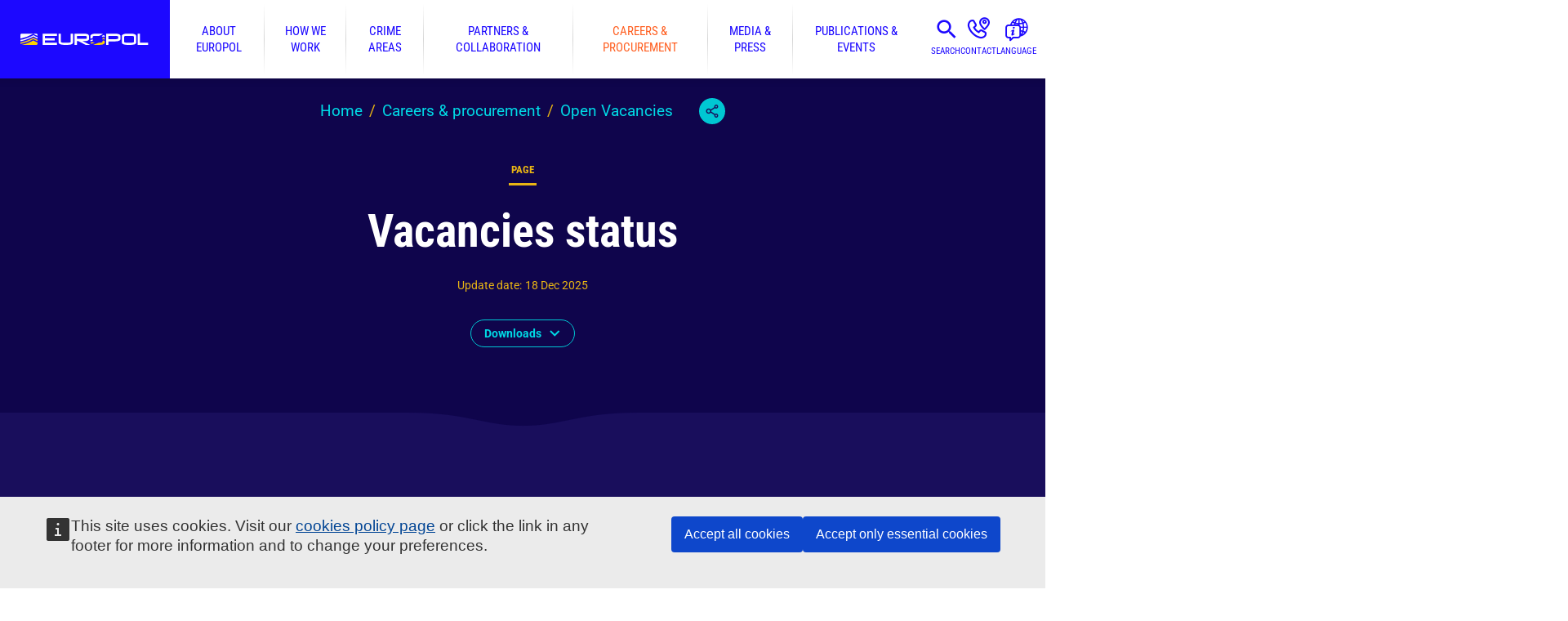

--- FILE ---
content_type: text/html; charset=UTF-8
request_url: https://www.europol.europa.eu/careers-procurement/open-vacancies/vacancies-status
body_size: 7681
content:
<!doctype html><html lang="en"><head><meta charset="utf-8"><meta name="viewport" content="width=device-width,initial-scale=1"><meta http-equiv="X-UA-Compatible" content="IE=edge"><meta name="theme-color" content="#1C08FF"><link rel="manifest" href="/manifest.json?mfdehp7o2nj"><link rel="shortcut icon" href="/favicon.ico?mfdehp7o2nj" type="image/x-icon"><link rel="apple-touch-icon" sizes="180x180" href="/apple-touch-icon.png?mfdehp7o2nj"><link rel="mask-icon" href="/safari-pinned-tab.svg?mfdehp7o2nj" color="#823385"><script>window.NodeList&&String.prototype.startsWith&&Array.prototype.find&&Object.assign&&Object.entries&&window.Promise&&Array.prototype.includes&&Element.prototype.matches&&Element.prototype.closest&&window.FormData&&window.URL&&window.URLSearchParams&&window.URLSearchParams.prototype.sort&&Array.from&&window.IntersectionObserver||document.write('<script type="text/javascript" src="/assets/polyfills.js?mfdehp7o2nj"><\/script>')</script><meta name="application-name" content="Europol"><meta name="apple-mobile-web-app-title" content="Europol"><meta name="description" content="European Union&rsquo;s law enforcement agency"><meta property="og:site_name" content="Europol"/><meta property="og:type" content="website"/><meta property="og:title" content="Vacancies status | Europol"/><meta property="og:description" content="European Union&rsquo;s law enforcement agency"/><title>Vacancies status | Europol</title><style>@keyframes fadein{from{opacity:0}to{opacity:1}}</style><link href="/static/css/main.bb2468c6.css" rel="stylesheet"><link rel="canonical" href="https://www.europol.europa.eu/careers-procurement/open-vacancies/vacancies-status"><meta property="og:url" content="https://www.europol.europa.eu/careers-procurement/open-vacancies/vacancies-status" /><meta property="og:image" content="https://www.europol.europa.eu/logo-share.png" /><link rel="alternate" hreflang="en" href="https://www.europol.europa.eu/careers-procurement/open-vacancies/vacancies-status" /><script>window.SERVER_DATA={"App":{"languages":[{"code":"en","title":"English"},{"code":"bg","title":"\u0411\u044a\u043b\u0433\u0430\u0440\u0441\u043a\u0438"},{"code":"es","title":"Espa\u00f1ol"},{"code":"cs","title":"\u010ce\u0161tina"},{"code":"da","title":"Dansk"},{"code":"de","title":"Deutsch"},{"code":"et","title":"Eesti"},{"code":"el","title":"\u0395\u03bb\u03bb\u03b7\u03bd\u03b9\u03ba\u03ac"},{"code":"fr","title":"Fran\u00e7ais"},{"code":"ga","title":"Gaeilge"},{"code":"it","title":"Italiano"},{"code":"lv","title":"Latvie\u0161u"},{"code":"lt","title":"Lietuvi\u0173"},{"code":"hu","title":"Magyar"},{"code":"mt","title":"Malti"},{"code":"nl","title":"Nederlands"},{"code":"pl","title":"Polski"},{"code":"pt","title":"Portugu\u00eas"},{"code":"ro","title":"Rom\u00e2n\u0103"},{"code":"sk","title":"Sloven\u010dina"},{"code":"sl","title":"Sloven\u0161\u010dina"},{"code":"fi","title":"Suomi"},{"code":"sv","title":"Svenska"},{"code":"hr","title":"Hrvatski"},{"code":"sq","title":"Shqip"},{"code":"uk","title":"\u0423\u043a\u0440\u0430\u0457\u043d\u0441\u044c\u043a\u0430"},{"code":"bs","title":"Bosanski"},{"code":"ka","title":"\u10e5\u10d0\u10e0\u10d7\u10e3\u10da\u10d8 \u10d4\u10dc\u10d0"}],"menus":{"main":[{"id":2,"name":"About Europol","url":"\/about-europol","description":"Europol's history, operational centres, governance, data protection and transparency.","children":[{"id":3,"name":"Governance & Accountability","url":"\/about-europol\/governance-accountability","children":[{"id":219,"name":"Fundamental rights","url":"\/about-europol\/governance-accountability\/fundamental-rights"}]},{"id":4,"name":"Data Protection & Transparency","url":"\/about-europol\/data-protection-transparency","children":[{"id":201,"name":"Data protection in practice","url":"\/about-europol\/data-protection-transparency\/data-protection-in-practice"}]},{"id":5,"name":"Our Thinking","url":"\/about-europol\/our-thinking","children":[{"id":209,"name":"Diversity and Inclusion at Europol","url":"\/about-europol\/our-thinking\/diversity-and-inclusion-europol"}]},{"id":6,"name":"Finance & Budget","url":"\/about-europol\/finance-budget"},{"id":187,"name":"Operational and Analysis Centre - OAC","url":"\/about-europol\/operational-and-analysis-centre"},{"id":11,"name":"European Serious and Organised Crime Centre - ESOCC","url":"\/about-europol\/european-serious-and-organised-crime-centre-esocc"},{"id":7,"name":"European Cybercrime Centre - EC3","url":"\/about-europol\/european-cybercrime-centre-ec3"},{"id":13,"name":"European Counter Terrorism Centre - ECTC","url":"\/about-europol\/european-counter-terrorism-centre-ectc"},{"id":17,"name":"European Financial And Economic Crime Centre - EFECC","url":"\/about-europol\/european-financial-and-economic-crime-centre-efecc"},{"id":21,"name":"Europol History","url":"\/about-europol\/history"},{"id":186,"name":"Contact us","url":"\/contact-us"}]},{"id":22,"name":"How we work","url":"\/how-we-work","description":"Operations, analysis projects, prevention guides and special initiatives. ","children":[{"id":204,"name":"Digital challenges","url":"\/how-we-work\/digital-challenges"},{"id":213,"name":"SIRIUS project","url":"\/how-we-work\/sirius-project"},{"id":23,"name":"Services & Support","url":"\/how-we-work\/services-support","children":[{"id":24,"name":"Operational coordination & support","url":"\/how-we-work\/services-support\/operational-coordination-support","children":[{"id":25,"name":"Operational Centre","url":"\/how-we-work\/services-support\/operational-coordination-support\/operational-centre"}]},{"id":26,"name":"Information Exchange","url":"\/how-we-work\/services-support\/information-exchange","children":[{"id":27,"name":"Secure Information Exchange Network Application (SIENA)","url":"\/how-we-work\/services-support\/information-exchange\/secure-information-exchange-network-application-siena"},{"id":28,"name":"Europol Information System (EIS)","url":"\/how-we-work\/services-support\/information-exchange\/europol-information-system"},{"id":29,"name":"Europol Platform for Experts (EPE)","url":"\/how-we-work\/services-support\/information-exchange\/europol-platform-for-experts"}]},{"id":30,"name":"Strategic Analysis","url":"\/how-we-work\/services-support\/information-exchange\/strategic-analysis"},{"id":31,"name":"Intelligence Analysis","url":"\/how-we-work\/services-support\/intelligence-analysis","children":[{"id":32,"name":"Cyber Intelligence","url":"\/how-we-work\/services-support\/intelligence-analysis\/cyber-intelligence"}]},{"id":33,"name":"Forensics","url":"\/how-we-work\/services-support\/forensics"},{"id":34,"name":"Training and Capacity Building","url":"\/how-we-work\/services-support\/training-and-capacity-building"},{"id":35,"name":"Joint Cybercrime Action Taskforce (J-CAT)","url":"\/how-we-work\/services-support\/joint-cybercrime-action-taskforce"}]},{"id":36,"name":"Operations","url":"\/how-we-work\/operations"},{"id":38,"name":"Public Awareness and Prevention Guides","url":"\/how-we-work\/public-awareness-and-prevention-guides"},{"id":39,"name":"Stop Child Abuse \u2013 Trace an Object","url":"\/stopchildabuse"},{"id":41,"name":"Innovation Lab","url":"\/how-we-work\/innovation-lab","children":[{"id":184,"name":"EU Innovation Hub for Internal Security","url":"\/how-we-work\/innovation-lab\/eu-innovation-hub-for-internal-security","children":[{"id":214,"name":"EU Innovation Hub Annual Event","url":"\/how-we-work\/innovation-lab\/eu-innovation-hub-for-internal-security\/eu-innovation-hub-annual-event"}]},{"id":188,"name":"Europol Excellence Awards in Innovation","url":"\/how-we-work\/innovation-lab\/europol-excellence-awards-in-innovation"},{"id":215,"name":"Industry and Research Days","url":"\/how-we-work\/innovation-lab\/industry-and-research-days"}]},{"id":42,"name":"Eastern Partnership Project - EAP","url":"\/how-we-work\/eastern-partnership-project-eap"},{"id":192,"name":"Europol Analysis Projects","url":"\/how-we-work\/europol-analysis-projects"},{"id":45,"name":"Grants","url":"\/how-we-work\/grants","children":[{"id":46,"name":"Principles for Europol Participation to Grant projects","url":"\/how-we-work\/grants\/principles-for-europol-participation-to-grant-projects"},{"id":47,"name":"Requests for Europol participation in grants awarded by other entities","url":"\/how-we-work\/grants\/requests-for-europol-participation-in-grants-awarded-other-entities"}]},{"id":94,"name":"EU Most Wanted","url":"\/how-we-work\/eu-most-wanted"}]},{"id":48,"name":"Crime areas","url":"\/crime-areas","description":"Crime areas we tackle set by our EU mandate, including EMPACT priorities, and intelligence sharing.","children":[{"id":61,"name":"Child sexual exploitation","url":"\/crime-areas\/child-sexual-exploitation"},{"id":79,"name":"Corruption","url":"\/crime-areas\/corruption","children":[{"id":80,"name":"Sports corruption","url":"\/crime-areas\/corruption\/sports-corruption"}]},{"id":70,"name":"Criminal finances and money laundering","url":"\/crime-areas\/criminal-finances-and-money-laundering"},{"id":65,"name":"Currency counterfeiting","url":"\/crime-areas\/currency-counterfeiting"},{"id":58,"name":"Cyber-attacks","url":"\/crime-areas\/cyber-attacks"},{"id":67,"name":"Economic crime","url":"\/crime-areas\/economic-crime"},{"id":72,"name":"Environmental crime","url":"\/crime-areas\/environmental-crime","children":[{"id":216,"name":"Waste and pollution crime","url":"\/crime-areas\/environmental-crime\/waste-and-pollution-crime"},{"id":212,"name":"Wildlife crime","url":"\/crime-areas\/environmental-crime\/wildlife-crime"}]},{"id":76,"name":"Forgery and trafficking of administrative documents","url":"\/crime-areas\/forgery-and-trafficking-of-administrative-documents"},{"id":211,"name":"Fraud schemes against the EU and Member States","url":"\/crime-areas\/fraud-schemes-against-eu-and-member-states","children":[{"id":68,"name":"MTIC (Missing Trader Intra Community) fraud","url":"\/crime-areas\/fraud-schemes-against-eu-and-member-states\/mtic-missing-trader-intra-community-fraud"},{"id":69,"name":"Excise fraud","url":"\/crime-areas\/fraud-schemes-against-eu-and-member-states\/excise-fraud"}]},{"id":92,"name":"Genocide, crimes against humanity and war crimes","url":"\/crime-areas\/genocide-crimes-against-humanity-and-war-crimes"},{"id":71,"name":"The trade in illegal firearms and explosives","url":"\/crime-areas\/trade-in-illegal-firearms-and-explosives"},{"id":83,"name":"Illicit tobacco trade","url":"\/crime-areas\/illicit-tobacco-trade"},{"id":77,"name":"Intellectual property crime","url":"\/crime-areas\/intellectual-property-crime"},{"id":51,"name":"Migrant smuggling","url":"\/crime-areas\/migrant-smuggling"},{"id":210,"name":"Online fraud schemes","url":"\/crime-areas\/online-fraud-schemes","children":[{"id":64,"name":"Fraud against payment systems","url":"\/crime-areas\/online-fraud-schemes\/fraud-against-payment-systems"}]},{"id":75,"name":"Organised property crime","url":"\/crime-areas\/organised-property-crime","children":[{"id":87,"name":"The illegal trade in cultural goods","url":"\/crime-areas\/organised-property-crime\/illegal-trade-in-cultural-goods"}]},{"id":52,"name":"Terrorism and violent extremism","url":"\/crime-areas\/terrorism-and-violent-extremism"},{"id":53,"name":"The trade in illicit drugs","url":"\/crime-areas\/trade-in-illicit-drugs","children":[{"id":55,"name":"Cannabis","url":"\/crime-areas\/trade-in-illicit-drugs\/cannabis"},{"id":217,"name":"Cocaine","url":"\/crime-areas\/trade-in-illicit-drugs\/cocaine"},{"id":218,"name":"Heroin","url":"\/crime-areas\/trade-in-illicit-drugs\/heroin"},{"id":54,"name":"Synthetic drugs","url":"\/crime-areas\/trade-in-illicit-drugs\/synthetic-drugs"}]},{"id":50,"name":"Trafficking in human beings","url":"\/crime-areas\/trafficking-in-human-beings","children":[{"id":90,"name":"Organ trafficking","url":"\/crime-areas\/trafficking-in-human-beings\/organ-trafficking"}]},{"id":95,"name":"EU Policy Cycle - EMPACT","url":"\/crime-areas-and-statistics\/empact"},{"id":185,"name":"Report a crime","url":"\/report-a-crime"}]},{"id":97,"name":"Partners & collaboration","url":"\/partners-collaboration","description":"How we work and collaborate with Member States, external partners and networks.","children":[{"id":98,"name":"Member States","url":"\/partners-collaboration\/member-states","children":[{"id":99,"name":"Austria","url":"\/partners-collaboration\/member-states\/austria"},{"id":100,"name":"Belgium","url":"\/partners-collaboration\/member-states\/belgium"},{"id":101,"name":"Bulgaria","url":"\/partners-collaboration\/member-states\/bulgaria"},{"id":102,"name":"Croatia","url":"\/partners-collaboration\/member-states\/croatia"},{"id":103,"name":"Cyprus","url":"\/partners-collaboration\/member-states\/cyprus"},{"id":104,"name":"Czech Republic","url":"\/partners-collaboration\/member-states\/czech-republic"},{"id":105,"name":"Denmark","url":"\/partners-collaboration\/member-states\/denmark"},{"id":106,"name":"Estonia","url":"\/partners-collaboration\/member-states\/estonia"},{"id":107,"name":"Finland","url":"\/partners-collaboration\/member-states\/finland"},{"id":108,"name":"France","url":"\/partners-collaboration\/member-states\/france"},{"id":109,"name":"Germany","url":"\/partners-collaboration\/member-states\/germany"},{"id":110,"name":"Greece","url":"\/partners-collaboration\/member-states\/greece"},{"id":111,"name":"Hungary","url":"\/partners-collaboration\/member-states\/hungary"},{"id":112,"name":"Ireland","url":"\/partners-collaboration\/member-states\/ireland"},{"id":113,"name":"Italy","url":"\/partners-collaboration\/member-states\/italy"},{"id":114,"name":"Latvia","url":"\/partners-collaboration\/member-states\/latvia"},{"id":115,"name":"Lithuania","url":"\/partners-collaboration\/member-states\/lithuania"},{"id":116,"name":"Luxembourg","url":"\/partners-collaboration\/member-states\/luxembourg"},{"id":117,"name":"Malta","url":"\/partners-collaboration\/member-states\/malta"},{"id":118,"name":"Netherlands","url":"\/partners-collaboration\/member-states\/netherlands"},{"id":119,"name":"Poland","url":"\/partners-collaboration\/member-states\/poland"},{"id":120,"name":"Portugal","url":"\/partners-collaboration\/member-states\/portugal"},{"id":121,"name":"Romania","url":"\/partners-collaboration\/member-states\/romania"},{"id":122,"name":"Slovakia","url":"\/partners-collaboration\/member-states\/slovakia"},{"id":123,"name":"Slovenia","url":"\/partners-collaboration\/member-states\/slovenia"},{"id":124,"name":"Spain","url":"\/partners-collaboration\/member-states\/spain"},{"id":125,"name":"Sweden","url":"\/partners-collaboration\/member-states\/sweden"}]},{"id":126,"name":"Agreements & Working Arrangements","url":"\/partners-collaboration\/agreements","children":[{"id":127,"name":"Operational Agreements","url":"\/partners-collaboration\/agreements\/operational-agreements"},{"id":128,"name":"Strategic Agreements","url":"\/partners-collaboration\/agreements\/strategic-agreements"},{"id":129,"name":"Working Arrangements","url":"\/partners-collaboration\/agreements\/working-arrangements"},{"id":199,"name":"EU Agreements on Europol cooperation\/Adequacy Decisions","url":"\/partners-collaboration\/agreements\/eu-agreements-europol-cooperation-adequacy-decisions"}]},{"id":194,"name":"Networks","url":"\/partners-collaboration\/networks","children":[{"id":197,"name":"InterCOP","url":"\/partners-collaboration\/networks\/intercop-international-cyber-offender-prevention-network"},{"id":198,"name":"ENFAST","url":"\/partners-collaboration\/networks\/enfast"},{"id":191,"name":"ATLAS Network","url":"\/partners-collaboration\/atlas-network"},{"id":195,"name":"Europol Data Protection Experts Network (EDEN)","url":"\/europol-data-protection-experts-network-eden"},{"id":131,"name":"Joint Investigation Teams - JITs","url":"\/partners-collaboration\/joint-investigation-teams"},{"id":132,"name":"Justice and Home Affairs (JHA) agencies' network","url":"\/partners-collaboration\/justice-and-home-affairs-jha-agencies-network"},{"id":130,"name":"Police2Peer","url":"\/partners-collaboration\/police2peer"}]}]},{"id":133,"name":"Careers & procurement","url":"\/careers-procurement","description":"Our procurement, employment packages, open vacancies and how to apply to them.","children":[{"id":134,"name":"Open Vacancies","url":"\/careers-procurement\/open-vacancies","children":[{"id":135,"name":"Vacancies status","url":"\/careers-procurement\/open-vacancies\/vacancies-status"},{"id":136,"name":"Reserve Lists","url":"\/careers-procurement\/open-vacancies\/reserve-list"},{"id":140,"name":"Request for recruitment information","url":"\/careers-procurement\/open-vacancies\/request-recruitment-information"}]},{"id":141,"name":"How to apply","url":"\/careers-procurement\/how-to-apply","children":[{"id":142,"name":"Seconded National Expert posts","url":"\/careers-procurement\/how-to-apply\/seconded-national-expert-posts"},{"id":143,"name":"Europol National Units of the European Member States","url":"\/careers-procurement\/how-to-apply\/europol-national-units-of-european-member-states"}]},{"id":144,"name":"Why Europol?","url":"\/careers-procurement\/why-europol","children":[{"id":145,"name":"What we offer","url":"\/careers-procurement\/why-europol\/what-we-offer","children":[{"id":146,"name":"Salaries","url":"\/careers-procurement\/why-europol\/what-we-offer\/salaries"}]},{"id":147,"name":"Living in The Hague","url":"\/careers-procurement\/why-europol\/living-in-the-hague"},{"id":148,"name":"Childcare and Education in the Netherlands","url":"\/careers-procurement\/why-europol\/childcare-and-education-in-netherlands"},{"id":149,"name":"Meet our people","url":"\/careers-procurement\/why-europol\/meet-our-people"}]},{"id":150,"name":"Internships","url":"\/careers-procurement\/internships","children":[{"id":151,"name":"About Europol internships","url":"\/careers-procurement\/internships\/about-europol-internships"},{"id":208,"name":"How to apply for internships","url":"\/careers-procurement\/internships\/how-to-apply"},{"id":153,"name":"Request for internship information","url":"\/careers-procurement\/internships\/request-internship-information"},{"id":206,"name":"Internship FAQ","url":"\/careers-procurement\/internships\/faq"}]},{"id":154,"name":"Work with us - Procurement","url":"\/careers-procurement\/procurement","children":[{"id":155,"name":"Ongoing Procurement Procedures","url":"\/careers-procurement\/procurement\/ongoing-procurement-procedures"},{"id":156,"name":"Closed Procurement Procedures","url":"\/careers-procurement\/procurement\/closed-procurement-procedures"},{"id":157,"name":"Other types of Closed Procedures","url":"\/careers-procurement\/procurement\/closed-procurement-procedures\/other-types"},{"id":158,"name":"Remedies and how to complain","url":"\/careers-procurement\/procurement\/remedies-and-complaints"},{"id":159,"name":"General procurement enquiries","url":"\/careers-procurement\/procurement\/general-procurement-enquiries"}]}]},{"id":161,"name":"Media & press","url":"\/media-press","description":"Latest press releases and how to get in touch with our media team. Also, find podcast episodes and multimedia products.","children":[{"id":189,"name":"The Europol Podcast","url":"\/media-press\/europol-podcast"},{"id":162,"name":"Newsroom","url":"\/media-press\/newsroom"},{"id":163,"name":"Multimedia","url":"\/media-press\/multimedia"},{"id":164,"name":"Creative production support","url":"\/media-press\/creative-production-support"},{"id":165,"name":"Contact our media team","url":"\/media-press\/contact-our-media-team"},{"id":166,"name":"Europol Photo Competition","url":"\/media-press\/europol-photo-competition","children":[{"id":167,"name":"Photo competition winners","url":"\/media-press\/multimedia\/photo-competition-winners"}]}]},{"id":168,"name":"Publications & events","url":"\/publications-events","description":"Europol\u2019s public register, all of our published materials, and upcoming events.","children":[{"id":169,"name":"Publications","url":"\/publications-events\/publications"},{"id":171,"name":"Main Reports","url":"\/publications-events\/main-reports","children":[{"id":172,"name":"EU Terrorism Situation & Trend Report (EU TE-SAT)","url":"\/publications-events\/main-reports\/tesat-report"},{"id":173,"name":"EU Serious and Organised Crime Threat Assessment (EU-SOCTA)","url":"\/publications-events\/main-reports\/socta-report"},{"id":174,"name":"Internet Organised Crime Threat Assessment (IOCTA)","url":"\/publications-events\/main-reports\/iocta-report"}]},{"id":180,"name":"Notifications","url":"\/publications-events\/activities-services\/intelligence-notifications-early-warning-notifications"},{"id":175,"name":"Other Reports","url":"\/publications-events\/other-reports","children":[{"id":176,"name":"Europol Spotlight Series","url":"\/publications-events\/other-reports\/europol-spotlight"},{"id":177,"name":"Joint Reports","url":"\/publications-events\/other-reports\/joint-reports"},{"id":178,"name":"Europol in Brief","url":"\/publications-events\/other-reports\/europol-in-brief"},{"id":179,"name":"Other Threat Assessments","url":"\/publications-events\/other-reports\/other-threat-assesments"}]},{"id":183,"name":"Events","url":"\/publications-events\/events"},{"id":170,"name":"Public Register","url":"\/publications-events\/public-register"},{"id":181,"name":"Public Access to Europol documents","url":"\/publications-events\/public-access-to-europol-documents"},{"id":182,"name":"Request Access to Europol documents","url":"\/publications-events\/request-access"}]}]},"blocks":{"empact":"<div class=\"full-color color-grey-light\">\r\n<div class=\"row\">\r\n<div class=\"columns large-3\">\r\n<p>The European Multidisciplinary Platform Against Criminal Threats (<a href=\"https:\/\/www.europol.europa.eu\/crime-areas-and-statistics\/empact\">EMPACT<\/a>) tackles the most important threats posed by organised and serious international crime affecting the EU. EMPACT strengthens intelligence, strategic and operational cooperation between national authorities, EU institutions and bodies, and international partners. EMPACT runs in four-year cycles focusing on common EU crime priorities.<\/p>\r\n<\/div>\r\n\r\n<div class=\"columns large-9\">\r\n<p>&nbsp;<\/p>\r\n<\/div>\r\n<\/div>\r\n<\/div>\r\n","footer-top":"<h2 class=\"show-for-sr\">Email alerts.<\/h2><p>Subscribe to receive an email when we publish a press release, document, vacancy or internship.<\/p><div><a class=\"button large orange\" href=\"\/newsletter\/subscriptions\">Manage your email alerts<\/a><\/div>","footer-bottom-first":"<p>\u00a9 European Union Agency for Law Enforcement Cooperation 1999-2025<\/p><p>Any use of Europol\u2019s logo requires prior written consent.<\/p>","footer-bottom-second":"<h2 class=\"show-for-sr\">Quick Links.<\/h2>\r\n\r\n<div class=\"inline-links\"><a class=\"button turquoise\" href=\"\/report-a-crime\">Report a Crime<\/a> <a class=\"button turquoise\" href=\"\/faq\">FAQ<\/a> <a class=\"button turquoise\" href=\"https:\/\/ec.europa.eu\/eusurvey\/runner\/eus_europol_added_value\" target=\"_blank\">User feedback survey<\/a><\/div>\r\n\r\n<ul class=\"turquoise\">\r\n\t<li><a href=\"\/legal-notice\">Legal notice<\/a><\/li>\r\n\t<li><a href=\"\/cookies\">Cookies<\/a><\/li>\r\n\t<li><a href=\"\/right-of-access\">Right of access<\/a><\/li>\r\n\t<li><a href=\"\/processing-of-personal-data\">Processing of personal data<\/a><\/li>\r\n\t<li><a href=\"\/partners-collaboration\/justice-and-home-affairs-jha-agencies-network\">Justice and Home Affairs (JHA) agencies\u2018 network<\/a><\/li>\r\n<\/ul>","footer-bottom-third":"<h2 class=\"show-for-sr\">Follow us.<\/h2><ul><li class=\"rss\"><a href=\"https:\/\/www.europol.europa.eu\/rss.xml\">RSS<\/a><\/li><li class=\"instagram\"><a href=\"https:\/\/www.instagram.com\/europol.eu\/\">Instagram<\/a><\/li><li class=\"linkedIn\"><a href=\"https:\/\/www.linkedin.com\/company\/europol\/\">LinkedIn<\/a><\/li><li class=\"facebook\"><a href=\"https:\/\/www.facebook.com\/europol\">Facebook<\/a><\/li><li class=\"X\"><a href=\"https:\/\/twitter.com\/europol\">Twitter<\/a><\/li><li class=\"bluesky\"><a href=\"https:\/\/bsky.app\/profile\/europol.europa.eu\">Bluesky<\/a><\/li><li class=\"youTube\"><a href=\"https:\/\/www.youtube.com\/user\/EUROPOLtube\">YouTube<\/a><\/li><\/ul>","child-abuse-privacy":"<p>Europol is committed to user privacy. All personal data collected by Europol are processed in accordance with the provisions of Regulation (EU) 2018\/1725 of the European Parliament and of the Council of 23 October 2018 on the protection of natural persons with regard to the processing of personal data by the Union institutions, bodies, offices and agencies and on the free movement of such data, and repealing Regulation (EC) No 45\/2001 and Decision No 1247\/2002\/EC. We will handle all the information received from you confidentially. Confidentiality implies that your personal data will be disclosed only to authorised personnel of Europol. However, it may be necessary for the future investigation to inform the national competent authority concerned about the content of the information received from you and\/or your identity.<\/p>\r\n","newsletter-subscription-sidebar-footer":"<p><a href=\"\/newsletter\/subscriptions\/manage\">Already a subscriber? Manage your subscription.<\/a><\/p>"},"terms":{"tags":[],"languages":[{"id":362,"title":"Bulgarian"},{"id":579,"title":"Gaelic"},{"id":574,"title":"Icelandic"},{"id":557,"title":"Luxembourgish"},{"id":580,"title":"Macedonian"},{"id":515,"title":"Norwegian"},{"id":516,"title":"Russian"},{"id":517,"title":"Ukranian"},{"id":363,"title":"Spanish"},{"id":364,"title":"Czech"},{"id":365,"title":"Danish"},{"id":366,"title":"German"},{"id":367,"title":"Estonian"},{"id":368,"title":"Greek"},{"id":369,"title":"English"},{"id":370,"title":"French"},{"id":371,"title":"Irish"},{"id":372,"title":"Italian"},{"id":373,"title":"Latvian"},{"id":374,"title":"Lithuanian"},{"id":375,"title":"Hungarian"},{"id":376,"title":"Maltese"},{"id":377,"title":"Dutch"},{"id":378,"title":"Polish"},{"id":379,"title":"Portuguese"},{"id":380,"title":"Romanian"},{"id":381,"title":"Slovak"},{"id":382,"title":"Slovene"},{"id":383,"title":"Finnish"},{"id":384,"title":"Swedish"},{"id":385,"title":"Croatian"},{"id":386,"title":"Other"}]}},"NodeLoader":{"node":{"id":28,"type":"page","title":"Vacancies status","alias":"\/careers-procurement\/open-vacancies\/vacancies-status","language":"en","languages":["en"],"published":1460107800,"updated":1766047953,"files":{"default_1":[{"title":"Europol Vacancies Status (17\/12\/2025)","url":"\/cms\/sites\/default\/files\/documents\/VacanciesStatus20251217.pdf","size":115499,"type":"pdf","language":"English","languageCode":"en"}]}}}};</script></head><body><div id="root"><div style="font-family:Arial,Helvetica,sans-serif;animation:fadein 1s;text-align:center;margin-top:40vh"><noscript><h2>You need to enable JavaScript to run this app.</h2></noscript>Loading application.<br/>Please wait.</div></div><script src="/static/js/main.8e21d085.js"></script></body></html><!--
Timings (ms):
bootstrapDrupal   :    18.3072
loadReactIndex    :     0.0482
renderLinkHeaders :     0.5319
loadMetadata      :     0.5980
loadLanguages     :     2.4400
loadMenus         :    20.7100
loadTerms         :     7.3760
loadNodeData      :    17.7059
shutdownDrupal    :     0.0229
processReactIndex :     0.2589
renderReactIndex  :     0.0062
total             :    70.1840
-->

--- FILE ---
content_type: text/css
request_url: https://www.europol.europa.eu/static/css/main.bb2468c6.css
body_size: 34152
content:
:root{--fluid-screen:360px}@media screen and (min-width:22.5625em){:root{--fluid-screen:100vw}}@media screen and (min-width:120.0625em){:root{--fluid-screen:1920px}}:root{--globalVerticalSpacing:1.5rem;--pageSpacing:1.5rem;--bgItemVerticalSpacing:2rem;--headerHeight:3.5rem;--curveFontSize:0.5rem}@media screen and (min-width:64.0625em){:root{--globalVerticalSpacing:2rem;--pageSpacing:3.5rem;--bgItemVerticalSpacing:4rem}}@media screen and (min-width:80em){:root{--headerHeight:6rem}}@media screen and (min-width:40.0625em){:root{--curveFontSize:0.75rem}}@media screen and (min-width:64.0625em){:root{--curveFontSize:1rem}}:root{--boxPaddingTb:2rem;--boxPaddingLr:1.5rem}@media screen and (min-width:64.0625em){:root{--boxPaddingTb:2.5rem;--boxPaddingLr:2.5rem}}:root{--nodePanelVerticalSpacing:2rem;--nodeHeaderMarginBottom:3rem}@media screen and (min-width:64.0625em){:root{--nodePanelVerticalSpacing:3rem;--nodeHeaderMarginBottom:4rem}}@font-face{font-family:"Roboto";src:url(/static/media/Roboto-VariableFont_wdth,wght.aeb7bb13.woff2) format("woff2-variations");font-weight:100 900;font-style:normal;font-display:swap}@font-face{font-family:"Roboto";src:url(/static/media/Roboto-Italic-VariableFont_wdth,wght.28ccb984.woff2) format("woff2-variations");font-weight:100 900;font-style:italic;font-display:swap}@font-face{font-family:"Roboto Condensed";src:url(/static/media/RobotoCondensed-VariableFont_wght.4e5c7843.woff2) format("woff2-variations");font-weight:100 900;font-style:normal;font-display:swap}@font-face{font-family:"Roboto Condensed";src:url(/static/media/RobotoCondensed-Italic-VariableFont_wght.ebaa096f.woff2) format("woff2-variations");font-weight:100 900;font-style:italic;font-display:swap}@font-face{font-family:"europol-icons";src:url(/static/media/europol-icons.1e168bde.woff2) format("woff2");font-weight:400;font-style:normal;font-display:block}h1,h2,h3,h4,h5,p{margin-top:0}h1{font-family:"Roboto Condensed",sans-serif;font-weight:700;font-size:2.25rem;line-height:2.6875rem;margin-bottom:var(--globalVerticalSpacing)}@media screen and (min-width:50.0625em){h1{font-size:3.5rem;line-height:4rem}}h2{font-family:"Roboto Condensed",sans-serif;font-weight:700;font-size:1.875rem;line-height:2.5rem;margin-bottom:var(--globalVerticalSpacing)}@media screen and (min-width:50.0625em){h2{font-size:2.5rem;line-height:3rem}}h3{font-family:"Roboto Condensed",sans-serif;font-weight:700;font-size:1.5rem;line-height:2rem;margin-bottom:var(--globalVerticalSpacing)}@media screen and (min-width:50.0625em){h3{font-size:1.75rem;line-height:2rem}}h4{font-family:"Roboto Condensed",sans-serif;font-weight:700;font-size:1.3125rem;line-height:1.75rem;margin-bottom:var(--globalVerticalSpacing)}@media screen and (min-width:50.0625em){h4{font-size:1.5rem;line-height:2rem}}h5{font-weight:700;font-size:1.1875rem;line-height:1.625rem;margin-bottom:var(--globalVerticalSpacing)}@media screen and (min-width:50.0625em){h5{line-height:1.5rem}}p{font-weight:400;font-size:1rem;line-height:1.5rem;margin-bottom:var(--globalVerticalSpacing)}@media screen and (min-width:50.0625em){p{font-size:1.1875rem}}p.small-text{font-weight:400;font-size:.875rem;line-height:1rem;margin-bottom:var(--globalVerticalSpacing)}@media screen and (min-width:50.0625em){p.small-text{line-height:1.25rem}}.decorative-heading{font-weight:700;font-size:.8125rem;line-height:1rem;margin-bottom:var(--globalVerticalSpacing);text-transform:uppercase}.decorative-heading,.subtitle{font-family:"Roboto Condensed",sans-serif}.subtitle{font-size:1rem;line-height:1.375rem;color:var(--subtitleTxColor,#adadad)}@media screen and (min-width:50.0625em){.subtitle{font-size:1.5rem;line-height:2.25rem}}@keyframes circles-loader{0%,to{box-shadow:0 -2.6em 0 0 #00c7d3,1.8em -1.8em 0 0 rgba(0,199,211,.2),2.5em 0 0 0 rgba(0,199,211,.2),1.75em 1.75em 0 0 rgba(0,199,211,.2),0 2.5em 0 0 rgba(0,199,211,.2),-1.8em 1.8em 0 0 rgba(0,199,211,.2),-2.6em 0 0 0 rgba(0,199,211,.5),-1.8em -1.8em 0 0 rgba(0,199,211,.7)}12.5%{box-shadow:0 -2.6em 0 0 rgba(0,199,211,.7),1.8em -1.8em 0 0 #00c7d3,2.5em 0 0 0 rgba(0,199,211,.2),1.75em 1.75em 0 0 rgba(0,199,211,.2),0 2.5em 0 0 rgba(0,199,211,.2),-1.8em 1.8em 0 0 rgba(0,199,211,.2),-2.6em 0 0 0 rgba(0,199,211,.2),-1.8em -1.8em 0 0 rgba(0,199,211,.5)}25%{box-shadow:0 -2.6em 0 0 rgba(0,199,211,.5),1.8em -1.8em 0 0 rgba(0,199,211,.7),2.5em 0 0 0 #00c7d3,1.75em 1.75em 0 0 rgba(0,199,211,.2),0 2.5em 0 0 rgba(0,199,211,.2),-1.8em 1.8em 0 0 rgba(0,199,211,.2),-2.6em 0 0 0 rgba(0,199,211,.2),-1.8em -1.8em 0 0 rgba(0,199,211,.2)}37.5%{box-shadow:0 -2.6em 0 0 rgba(0,199,211,.2),1.8em -1.8em 0 0 rgba(0,199,211,.5),2.5em 0 0 0 rgba(0,199,211,.7),1.75em 1.75em 0 0 #00c7d3,0 2.5em 0 0 rgba(0,199,211,.2),-1.8em 1.8em 0 0 rgba(0,199,211,.2),-2.6em 0 0 0 rgba(0,199,211,.2),-1.8em -1.8em 0 0 rgba(0,199,211,.2)}50%{box-shadow:0 -2.6em 0 0 rgba(0,199,211,.2),1.8em -1.8em 0 0 rgba(0,199,211,.2),2.5em 0 0 0 rgba(0,199,211,.5),1.75em 1.75em 0 0 rgba(0,199,211,.7),0 2.5em 0 0 #00c7d3,-1.8em 1.8em 0 0 rgba(0,199,211,.2),-2.6em 0 0 0 rgba(0,199,211,.2),-1.8em -1.8em 0 0 rgba(0,199,211,.2)}62.5%{box-shadow:0 -2.6em 0 0 rgba(0,199,211,.2),1.8em -1.8em 0 0 rgba(0,199,211,.2),2.5em 0 0 0 rgba(0,199,211,.2),1.75em 1.75em 0 0 rgba(0,199,211,.5),0 2.5em 0 0 rgba(0,199,211,.7),-1.8em 1.8em 0 0 #00c7d3,-2.6em 0 0 0 rgba(0,199,211,.2),-1.8em -1.8em 0 0 rgba(0,199,211,.2)}75%{box-shadow:0 -2.6em 0 0 rgba(0,199,211,.2),1.8em -1.8em 0 0 rgba(0,199,211,.2),2.5em 0 0 0 rgba(0,199,211,.2),1.75em 1.75em 0 0 rgba(0,199,211,.2),0 2.5em 0 0 rgba(0,199,211,.5),-1.8em 1.8em 0 0 rgba(0,199,211,.7),-2.6em 0 0 0 #00c7d3,-1.8em -1.8em 0 0 rgba(0,199,211,.2)}87.5%{box-shadow:0 -2.6em 0 0 rgba(0,199,211,.2),1.8em -1.8em 0 0 rgba(0,199,211,.2),2.5em 0 0 0 rgba(0,199,211,.2),1.75em 1.75em 0 0 rgba(0,199,211,.2),0 2.5em 0 0 rgba(0,199,211,.2),-1.8em 1.8em 0 0 rgba(0,199,211,.5),-2.6em 0 0 0 rgba(0,199,211,.7),-1.8em -1.8em 0 0 #00c7d3}}.agreementMeta>div,.box.white{--themeColor:#fff;--txColor:#333;--linkColor:#1c08ff;--linkContrastColor:#fff;--bqBrColor:#ebebeb;--bqTxColorSecondary:#737373;--bqIconBgColor:#fff;--decorationColor:#e9b514;--expandableBrColor:#000;--expandableBtnTxColorHover:#170b9d;--decorativeHeadingTxColor:#333;--decorativeHeadingLineColor:#e9b514;--slickSliderDotBgColor:#1c08ff}.agreementMeta>div .box.curve:after,.agreementMeta>div.layout+.layout.curve:after,.agreementMeta>div.layout+div>.layout.curve:first-child:after,.box.white .box.curve:after,.layout.box.white+.layout.curve:after,.layout.box.white+div>.layout.curve:first-child:after{--curveColor:#fff}.box.grey,.layout.grey,.NodeList:not(.staff_members),.NodePanel.ct_page .NewsletterSubscriptionManagement,.searchList:not(.staff_members){--themeColor:#ebebeb;--txColor:#333;--linkColor:#154092;--linkContrastColor:#fff;--bqBrColor:#adadad;--bqTxColorSecondary:#737373;--bqIconBgColor:#ebebeb;--decorationColor:#e9b514;--expandableBrColor:#000;--expandableBtnTxColorHover:#0d2858;--decorativeHeadingTxColor:#333;--decorativeHeadingLineColor:#e9b514;--slickSliderDotBgColor:#1c08ff;--slickSliderDotBgColorHover:#170b9d;--slickSliderDotBgColorActive:#ff6022}.box.grey .box.curve:after,.layout.grey+.layout.curve:after,.layout.grey+div>.layout.curve:first-child:after,.layout.grey .box.curve:after,.layout.NodeList:not(.staff_members)+.layout.curve:after,.layout.NodeList:not(.staff_members)+div>.layout.curve:first-child:after,.layout.searchList:not(.staff_members)+.layout.curve:after,.layout.searchList:not(.staff_members)+div>.layout.curve:first-child:after,.NodeList:not(.staff_members) .box.curve:after,.NodePanel.ct_page .layout.NewsletterSubscriptionManagement+.layout.curve:after,.NodePanel.ct_page .layout.NewsletterSubscriptionManagement+div>.layout.curve:first-child:after,.NodePanel.ct_page .NewsletterSubscriptionManagement .box.curve:after,.searchList:not(.staff_members) .box.curve:after{--curveColor:#ebebeb}.box.yellow,.layout.yellow,.NodePanel.ct_child_abuse>div>section .Block{--themeColor:#e9b514;--txColor:#333;--linkColor:#1c08ff;--linkContrastColor:#fff;--bqBrColor:#333;--bqTxColorSecondary:#333;--bqIconBgColor:#e9b514;--decorationColor:#1c08ff;--expandableBrColor:#000;--expandableBtnTxColorHover:#0d2858;--decorativeHeadingTxColor:#5c4808;--decorativeHeadingLineColor:#5c4808;--slickSliderDotBgColor:#1c08ff;--slickSliderDotBgColorHover:#170b9d;--slickSliderDotBgColorActive:#0f054c}.box.yellow .box.curve:after,.layout.yellow+.layout.curve:after,.layout.yellow+div>.layout.curve:first-child:after,.layout.yellow .box.curve:after,.NodePanel.ct_child_abuse>div>section .Block .box.curve:after,.NodePanel.ct_child_abuse>div>section .layout.Block+.layout.curve:after,.NodePanel.ct_child_abuse>div>section .layout.Block+div>.layout.curve:first-child:after{--curveColor:#e9b514}.box.blue,.footer-top,.layout.blue{--themeColor:#1c08ff;--txColor:#fff;--linkColor:#00dae6;--linkContrastColor:#190e5c;--bqBrColor:#adadad;--bqTxColorSecondary:#fff;--bqIconBgColor:#1c08ff;--decorationColor:#e9b514;--expandableBrColor:#d6d6d6;--expandableBtnTxColorHover:#00c7d3;--decorativeHeadingTxColor:#d6d6d6;--decorativeHeadingLineColor:#d6d6d6;--slickSliderDotBgColor:#ff6022;--slickSliderDotBgColorHover:#00c7d3;--slickSliderDotBgColorActive:#fff;--required-fg-color:#fff;--checkbox-radio-brd-color:#fff;--checkbox-radio-checked-bg-color:#fff;--checkbox-radio-focus-brd-color:#00dae6}.box.blue .box.curve:after,.footer-top .box.curve:after,.layout.blue+.layout.curve:after,.layout.blue+div>.layout.curve:first-child:after,.layout.blue .box.curve:after,.layout.footer-top+.layout.curve:after,.layout.footer-top+div>.layout.curve:first-child:after{--curveColor:#1c08ff}.box.dark-blue,.box.image-bg:not(.grey):not(.yellow):not(.blue):not(.dark-blue),.countryAgencies .contactDetails,.filtersModal,.LanguageSwitcher,.layout.dark-blue,.NodeList.staff_members,.NodePanel.ct_home_page .banners,.NodePanel.ct_timeline,.timelineMenuModal{--themeColor:#190e5c;--txColor:#fff;--linkColor:#00dae6;--linkContrastColor:#190e5c;--bqBrColor:#adadad;--bqTxColorSecondary:#fff;--bqIconBgColor:#190e5c;--decorationColor:#e9b514;--expandableBrColor:#adadad;--expandableBtnTxColorHover:#00c7d3;--decorativeHeadingTxColor:#e9b514;--decorativeHeadingLineColor:#e9b514;--slickSliderDotBgColor:#ff6022;--slickSliderDotBgColorHover:#00c7d3;--slickSliderDotBgColorActive:#fff;--required-fg-color:#fff;--checkbox-radio-brd-color:#fff;--checkbox-radio-checked-bg-color:#fff}.box.dark-blue .box.curve:after,.box.image-bg:not(.grey):not(.yellow):not(.blue):not(.dark-blue) .box.curve:after,.countryAgencies .contactDetails .box.curve:after,.countryAgencies .layout.contactDetails+.layout.curve:after,.countryAgencies .layout.contactDetails+div>.layout.curve:first-child:after,.filtersModal .box.curve:after,.LanguageSwitcher .box.curve:after,.layout.box.image-bg:not(.grey):not(.yellow):not(.blue):not(.dark-blue)+.layout.curve:after,.layout.box.image-bg:not(.grey):not(.yellow):not(.blue):not(.dark-blue)+div>.layout.curve:first-child:after,.layout.dark-blue+.layout.curve:after,.layout.dark-blue+div>.layout.curve:first-child:after,.layout.dark-blue .box.curve:after,.layout.filtersModal+.layout.curve:after,.layout.filtersModal+div>.layout.curve:first-child:after,.layout.LanguageSwitcher+.layout.curve:after,.layout.LanguageSwitcher+div>.layout.curve:first-child:after,.layout.NodeList.staff_members+.layout.curve:after,.layout.NodeList.staff_members+div>.layout.curve:first-child:after,.layout.NodePanel.ct_timeline+.layout.curve:after,.layout.NodePanel.ct_timeline+div>.layout.curve:first-child:after,.layout.timelineMenuModal+.layout.curve:after,.layout.timelineMenuModal+div>.layout.curve:first-child:after,.NodeList.staff_members .box.curve:after,.NodePanel.ct_home_page .banners .box.curve:after,.NodePanel.ct_home_page .layout.banners+.layout.curve:after,.NodePanel.ct_home_page .layout.banners+div>.layout.curve:first-child:after,.NodePanel.ct_timeline .box.curve:after,.timelineMenuModal .box.curve:after{--curveColor:#190e5c}.agreementMeta .websites li,.agreementsPageLists h3,.agreementsPageLists li,.ClickableDrupalContent,.ClickableDrupalContent .caption-img figcaption,.ClickableDrupalContent .expandable>button,.ClickableDrupalContent .expandable>p:first-child>button,.ClickableDrupalContent a.highlighted,.ClickableDrupalContent blockquote,.ClickableDrupalContent ol>li,.ClickableDrupalContent ul>li,.countryAgencies .contactDetails h5,.filters .search input,.filters .sort select,.filters .toggleFilters,.Form .field-type-checkbox input+label,.Form .field-type-radio label.radio-option,.Form input,.Form select,.Form textarea,.Meta dd ul li,.NodeHeader .breadcrumb li,.NodePanel.ct_home_page .crimeAreas>div ul li,.NodePanel.ct_home_page .updates article h3,.NodePanel.ct_timeline .timelineMenuModal li,.NodeTeaser h2,.NodeTeaser h3,.searchTeaser h2,.searchTeaser h3,.Weblinks ul li,nav.sitemap>ul>li>ul>li{font-weight:400;font-size:1rem;line-height:1.5rem}@media screen and (min-width:50.0625em){.agreementMeta .websites li,.agreementsPageLists h3,.agreementsPageLists li,.ClickableDrupalContent,.ClickableDrupalContent .caption-img figcaption,.ClickableDrupalContent .expandable>button,.ClickableDrupalContent .expandable>p:first-child>button,.ClickableDrupalContent a.highlighted,.ClickableDrupalContent blockquote,.ClickableDrupalContent ol>li,.ClickableDrupalContent ul>li,.countryAgencies .contactDetails h5,.filters .search input,.filters .sort select,.filters .toggleFilters,.Form .field-type-checkbox input+label,.Form .field-type-radio label.radio-option,.Form input,.Form select,.Form textarea,.Meta dd ul li,.NodeHeader .breadcrumb li,.NodePanel.ct_home_page .crimeAreas>div ul li,.NodePanel.ct_home_page .updates article h3,.NodePanel.ct_timeline .timelineMenuModal li,.NodeTeaser h2,.NodeTeaser h3,.searchTeaser h2,.searchTeaser h3,.Weblinks ul li,nav.sitemap>ul>li>ul>li{font-size:1.1875rem}}.agreementMeta .dates li,.countryAgencies .contactDetails li,.filtersModal label,.NewsletterSubscriptionManagement fieldset .ClickableDrupalContent,.NewsletterSubscriptionManagement fieldset .ClickableDrupalContent p,.NodeList p.info,.NodeTeaser .ClickableDrupalContent,.NodeTeaser.ct_faq div.expandable-content .ClickableDrupalContent :not(strong),.NodeTeaser.ct_operation p.subtitle,.searchList p.info,.searchTeaser .ClickableDrupalContent,.SocialShare label,.SocialShare li,nav.sitemap>ul>li>ul>li>ul>li>ul>li{font-weight:400;font-size:.875rem;line-height:1rem}@media screen and (min-width:50.0625em){.agreementMeta .dates li,.countryAgencies .contactDetails li,.filtersModal label,.NewsletterSubscriptionManagement fieldset .ClickableDrupalContent,.NewsletterSubscriptionManagement fieldset .ClickableDrupalContent p,.NodeList p.info,.NodeTeaser .ClickableDrupalContent,.NodeTeaser.ct_faq div.expandable-content .ClickableDrupalContent :not(strong),.NodeTeaser.ct_operation p.subtitle,.searchList p.info,.searchTeaser .ClickableDrupalContent,.SocialShare label,.SocialShare li,nav.sitemap>ul>li>ul>li>ul>li>ul>li{line-height:1.25rem}}.ClickableDrupalContent .h2,.NodeTeaser.ct_staff_member .content-wrapper h3{font-family:"Roboto Condensed",sans-serif;font-weight:700;font-size:1.875rem;line-height:2.5rem}@media screen and (min-width:50.0625em){.ClickableDrupalContent .h2,.NodeTeaser.ct_staff_member .content-wrapper h3{font-size:2.5rem;line-height:3rem}}.agreementMeta h2,.agreementsPageLists h2,.ClickableDrupalContent .expandable:not(.read-more)>button,.ClickableDrupalContent .expandable:not(.read-more)>p:first-child>button,.ClickableDrupalContent .h3,.filtersModal fieldset legend,.NewsletterSubscriptionManagement .email>span,.NewsletterSubscriptionManagement fieldset legend,.NodeList p.results,.NodePanel.ct_page .NewsletterSubscriptionManagement .disclaimer details summary,.searchList p.results,nav.sitemap>ul>li>a,table caption{font-family:"Roboto Condensed",sans-serif;font-weight:700;font-size:1.5rem;line-height:2rem}@media screen and (min-width:50.0625em){.agreementMeta h2,.agreementsPageLists h2,.ClickableDrupalContent .expandable:not(.read-more)>button,.ClickableDrupalContent .expandable:not(.read-more)>p:first-child>button,.ClickableDrupalContent .h3,.filtersModal fieldset legend,.NewsletterSubscriptionManagement .email>span,.NewsletterSubscriptionManagement fieldset legend,.NodeList p.results,.NodePanel.ct_page .NewsletterSubscriptionManagement .disclaimer details summary,.searchList p.results,nav.sitemap>ul>li>a,table caption{font-size:1.75rem;line-height:2rem}}.ClickableDrupalContent .h4,.Languages h2,.LanguageSwitcher h2,.NodePanel.ct_home_page .banners .slick-slider .slick-slide .ClickableDrupalContent p{font-family:"Roboto Condensed",sans-serif;font-weight:700;font-size:1.3125rem;line-height:1.75rem}@media screen and (min-width:50.0625em){.ClickableDrupalContent .h4,.Languages h2,.LanguageSwitcher h2,.NodePanel.ct_home_page .banners .slick-slider .slick-slide .ClickableDrupalContent p{font-size:1.5rem;line-height:2rem}}.ClickableDrupalContent .h5,.Form label,.TopMeta dl>div a,.TopMeta dl>div dd,.TopMeta dl>div li,.TopMeta dl>div span,.TopMeta dl>div time{font-weight:700;font-size:1.1875rem;line-height:1.625rem}@media screen and (min-width:50.0625em){.ClickableDrupalContent .h5,.Form label,.TopMeta dl>div a,.TopMeta dl>div dd,.TopMeta dl>div li,.TopMeta dl>div span,.TopMeta dl>div time{line-height:1.5rem}}.NodeTeaser.ct_faq .categories li,.NodeTeaser.ct_internship .content-wrapper>div,.NodeTeaser.ct_vacancy .content-wrapper>div,.NodeTeaser .start-end-date,.searchTeaser .start-end-date{font-family:"Roboto Condensed",sans-serif;font-weight:700;font-size:.8125rem;line-height:1rem;text-transform:uppercase}.agreementMeta ul,.agreementsPageLists ul,.AppHeader>ul,.ClickableDrupalContent ol,.ClickableDrupalContent ul,.countryAgencies ul,.countryInfo ul,.Downloads ul,.ImageGallery+.modal>ul,.ImageGallery>ul,.Languages ul,.LanguageSwitcher ul,.Menu ul,.Meta dd ul,.NodeHeader .breadcrumb,.NodeHeader .dates,.NodeHeader .header-bottom ul,.NodeHeader .subtitle ul,.NodeHeader .title-top ul,.NodeImages>ul,.NodeList.child_abuse .childAbuseMagicGrid ul,.NodeList>div>.childAbuseMagicGrid>ul,.NodeList>div>ol.layout,.NodeList>div>ul.layout,.NodePanel.ct_home_page .centres ul,.NodePanel.ct_home_page .crimeAreas>div ul,.NodePanel.ct_home_page .news .newsMagicGrid ul,.NodePanel.ct_home_page .updates ul,.NodePanel.ct_timeline .timelineMenuModal ol,.NodeTeaser.ct_faq .categories ul,.NodeTeaser dl.meta,.Paginator ul.pagination,.searchList>div>.childAbuseMagicGrid>ul,.searchList>div>ol.layout,.searchList>div>ul.layout,.slick-slider .slick-dots,.SocialShare ul,.TopMeta dl>div ul,.Weblinks ul,nav.sitemap>ul,nav.sitemap>ul ul{margin-bottom:0;margin-top:0;padding-left:0;list-style-type:none}.ClickableDrupalContent ol>li,.ClickableDrupalContent ul>li,.Meta dd ul li,.NodePanel.ct_home_page .crimeAreas>div ul li,.Weblinks ul li{position:relative}.ClickableDrupalContent ol>li+li,.ClickableDrupalContent ol>li+ol,.ClickableDrupalContent ol>li+ul,.ClickableDrupalContent ul>li+li,.ClickableDrupalContent ul>li+ol,.ClickableDrupalContent ul>li+ul,.Meta dd ul li+li,.Meta dd ul li+ol,.Meta dd ul li+ul,.NodePanel.ct_home_page .crimeAreas>div ul li+li,.NodePanel.ct_home_page .crimeAreas>div ul li+ol,.NodePanel.ct_home_page .crimeAreas>div ul li+ul,.Weblinks ul li+li,.Weblinks ul li+ol,.Weblinks ul li+ul{margin-top:var(--listItemSpacing,1rem)}.ClickableDrupalContent ol>li ol,.ClickableDrupalContent ol>li ul,.ClickableDrupalContent ul>li ol,.ClickableDrupalContent ul>li ul,.Meta dd ul li ol,.Meta dd ul li ul,.NodePanel.ct_home_page .crimeAreas>div ul li ol,.NodePanel.ct_home_page .crimeAreas>div ul li ul,.Weblinks ul li ol,.Weblinks ul li ul{margin-top:var(--listItemSpacing,1rem);margin-bottom:0;margin-left:0}.ClickableDrupalContent ul>li,.Meta dd ul li,.NodePanel.ct_home_page .crimeAreas>div ul li,.Weblinks ul li,nav.sitemap>ul>li>ul>li>ul>li>ul>li{position:relative;padding-left:var(--ulPaddingLeft,3rem)}.ClickableDrupalContent ul>li:before,.Meta dd ul li:before,.NodePanel.ct_home_page .crimeAreas>div ul li:before,.Weblinks ul li:before,nav.sitemap>ul>li>ul>li>ul>li>ul>li:before{content:" ";position:absolute;top:var(--ulDecorationTop,7px);left:var(--ulDecorationLeft,20px);display:inline-block;width:9px;height:9px;border-radius:50%;background-color:var(--decorationColor,#e9b514)}.AppFooter .footer-bottom-third .ClickableDrupalContent ul>li{padding-left:0}.AppFooter .footer-bottom-third .ClickableDrupalContent ul>li:before{content:none}.AppFooter .footer-bottom-third .ClickableDrupalContent ul>li+li{margin-top:0}a.external:after,a[rel~=external]:after{content:"";color:inherit;font-size:.75rem;line-height:1;font-family:"europol-icons";speak:never;font-style:normal;font-weight:400;font-feature-settings:normal;font-variant:normal;text-transform:none;-webkit-font-smoothing:antialiased;-moz-osx-font-smoothing:grayscale;margin-left:.375rem;margin-right:2px}.agreementsPageLists a,.ClickableDrupalContent .expandable.read-more>button,.ClickableDrupalContent .expandable.read-more>p:first-child>button,.ClickableDrupalContent h1>a:not(.button),.ClickableDrupalContent h2>a:not(.button),.ClickableDrupalContent h3>a:not(.button),.ClickableDrupalContent h4>a:not(.button),.ClickableDrupalContent h5>a:not(.button),.ClickableDrupalContent li>a:not(.button),.ClickableDrupalContent p>a:not(.button),.ClickableDrupalContent p>strong>a:not(.button),.ClickableDrupalContent td>a:not(.button),.ClickableDrupalContent th>a:not(.button),.Downloads ul a,.Meta dd ul a,.NodeHeader .breadcrumb a,.NodePanel.ct_home_page .crimeAreas>div ul a,.Weblinks ul a{border-bottom:1px solid var(--linkColor,#1c08ff);transition:.25s ease-out;background-image:linear-gradient(transparent,transparent 50%,var(--linkColor,#1c08ff) 0,var(--linkColor,#1c08ff));background-size:100% 200%}@media(hover:hover)and (pointer:fine){.agreementsPageLists a:hover,.ClickableDrupalContent .expandable.read-more>button:hover,.ClickableDrupalContent .expandable.read-more>p:first-child>button:hover,.ClickableDrupalContent h1>a:hover:not(.button),.ClickableDrupalContent h2>a:hover:not(.button),.ClickableDrupalContent h3>a:hover:not(.button),.ClickableDrupalContent h4>a:hover:not(.button),.ClickableDrupalContent h5>a:hover:not(.button),.ClickableDrupalContent li>a:hover:not(.button),.ClickableDrupalContent p>a:hover:not(.button),.ClickableDrupalContent p>strong>a:hover:not(.button),.ClickableDrupalContent td>a:hover:not(.button),.ClickableDrupalContent th>a:hover:not(.button),.Downloads ul a:hover,.Meta dd ul a:hover,.NodeHeader .breadcrumb a:hover,.NodePanel.ct_home_page .crimeAreas>div ul a:hover,.Weblinks ul a:hover{background-position:0 100%;color:var(--linkContrastColor,#fff)}}.agreementsPageLists a.focus-visible,.ClickableDrupalContent .expandable.read-more>button.focus-visible,.ClickableDrupalContent .expandable.read-more>p:first-child>button.focus-visible,.ClickableDrupalContent h1>a.focus-visible:not(.button),.ClickableDrupalContent h2>a.focus-visible:not(.button),.ClickableDrupalContent h3>a.focus-visible:not(.button),.ClickableDrupalContent h4>a.focus-visible:not(.button),.ClickableDrupalContent h5>a.focus-visible:not(.button),.ClickableDrupalContent li>a.focus-visible:not(.button),.ClickableDrupalContent p>a.focus-visible:not(.button),.ClickableDrupalContent p>strong>a.focus-visible:not(.button),.ClickableDrupalContent td>a.focus-visible:not(.button),.ClickableDrupalContent th>a.focus-visible:not(.button),.Downloads ul a.focus-visible,.Meta dd ul a.focus-visible,.NodeHeader .breadcrumb a.focus-visible,.NodePanel.ct_home_page .crimeAreas>div ul a.focus-visible,.Weblinks ul a.focus-visible{border-radius:2px;box-shadow:0 0 0 2px var(--linkColor,#1c08ff);border-bottom:0}.button.back{padding-left:calc(var(--btnPaddingLr, 1.5rem) + 1rem + var(--btnIconTxSpacing, 1rem))}.button.back:before{left:var(--btnPaddingLr,1.5rem)}.button.anchor,.button.more,.button.retry,.filters .toggleFilters.button{padding-right:calc(var(--btnPaddingLr, 1.5rem) + 1rem + var(--btnIconTxSpacing, 1rem))}.button.anchor:before,.button.more:before,.button.retry:before,.filters .toggleFilters.button:before{right:var(--btnPaddingLr,1.5rem)}.button.anchor,.button.back,.button.more,.button.retry,.filters .toggleFilters.button{position:relative}.button.anchor:before,.button.back:before,.button.more:before,.button.retry:before,.filters .toggleFilters.button:before{position:absolute;top:0;bottom:0;margin:auto;display:flex;align-items:center;justify-content:center;width:1rem;height:1rem}.AppHeader>ul>li>a,.AppHeader>ul>li>button,.Menu>ul>li>a{position:relative;display:flex;align-items:center;justify-content:center;height:100%;padding:1rem;color:#1c08ff}@media(hover:hover)and (pointer:fine){.AppHeader>ul>li>a:hover,.AppHeader>ul>li>button:hover,.Menu>ul>li>a:hover{color:#170b9d}}.AppHeader>ul>li>a:focus-visible,.AppHeader>ul>li>button:focus-visible,.Menu>ul>li>a:focus-visible{box-shadow:inset 0 0 0 2px #1c08ff;border-radius:8px}.Meta dd,.Meta dd ul li,.NodePanel.ct_home_page .crimeAreas>div ul li,.Weblinks ul li{font-size:1rem;font-weight:700;line-height:1.5rem;overflow-wrap:break-word}@media print,screen and (min-width:40em){.Meta dd ul,.NodePanel.ct_home_page .crimeAreas>div ul,.Weblinks ul{line-height:2.25}}.Meta dd ul li,.NodePanel.ct_home_page .crimeAreas>div ul li,.Weblinks ul li{--decorationColor:#00c7d3;--listItemSpacing:0.75rem}@media print,screen and (min-width:40em){.Meta dd ul li,.NodePanel.ct_home_page .crimeAreas>div ul li,.Weblinks ul li{display:inline;padding-left:0}.Meta dd ul li+li,.NodePanel.ct_home_page .crimeAreas>div ul li+li,.Weblinks ul li+li{margin-top:0}.Meta dd ul li:before,.NodePanel.ct_home_page .crimeAreas>div ul li:before,.Weblinks ul li:before{content:none}.Meta dd ul li:not(:last-child):after,.NodePanel.ct_home_page .crimeAreas>div ul li:not(:last-child):after,.Weblinks ul li:not(:last-child):after{content:" ";display:inline-block;width:10px;height:10px;margin:0 1rem;border-radius:50%;background-color:var(--decorationColor,#00c7d3)}}.Meta dd ul a,.NodePanel.ct_home_page .crimeAreas>div ul a,.Weblinks ul a{border-bottom:0}.NodeHeader .node-navigation a,.slick-slider .slick-arrow{position:relative;display:flex;align-items:center;justify-content:center;width:5rem;height:5rem;color:var(--navArrowColor,#00c7d3);border-radius:50%;border:2px solid transparent;font-size:0}.NodeHeader .node-navigation a:after,.slick-slider .slick-arrow:after{content:"";color:inherit;font-size:3rem;line-height:0;font-family:"europol-icons";speak:never;font-style:normal;font-weight:400;font-feature-settings:normal;font-variant:normal;text-transform:none;-webkit-font-smoothing:antialiased;-moz-osx-font-smoothing:grayscale;transition:.25s ease-out;margin-left:4px}.NodeHeader .node-navigation a.previous,.NodeHeader .node-navigation a.slick-prev,.slick-slider .previous.slick-arrow,.slick-slider .slick-prev.slick-arrow{left:0;transform:rotate(180deg)}.NodeHeader .node-navigation a.next,.NodeHeader .node-navigation a.slick-next,.slick-slider .next.slick-arrow,.slick-slider .slick-next.slick-arrow{right:0}@media(hover:hover)and (pointer:fine){.NodeHeader .node-navigation a:hover,.slick-slider .slick-arrow:hover{color:var(--navArrowColorHover,#0097a0)}}.NodeHeader .node-navigation a:focus-visible,.slick-slider .slick-arrow:focus-visible{border-color:var(--navArrowBrColorFocus,#00c7d3)}.NodeList.agreements .NodeTeaser,.NodePanel.ct_home_page .NodeTeaser.ct_document .content-wrapper,.NodePanel.ct_home_page .NodeTeaser.ct_news,.NodeTeaser.centre,.NodeTeaser.ct_child_abuse,.NodeTeaser.ct_crime_areas.parent,.NodeTeaser.ct_etendering,.NodeTeaser.ct_tender,.searchTeaser{--nodeTeaserBgColor:#190e5c;--nodeTeaserTxColor:#fff;--nodeTeaserTagIconColor:#00c7d3;--nodeTeaserFocusColor:#00c7d3;--nodeTeaserNoImageBgColor:#30266c}.Form label{display:block;margin-bottom:.5rem}@media screen and (min-width:64.0625em){.Form label{margin-bottom:1rem}}.Form input,.Form select,.Form textarea{width:100%;padding:.75rem 1.5rem;font-weight:700;color:#737373;border:1px solid #737373;border-radius:8px;transition:border-color .25s ease-out,box-shadow .25s ease-out}@media screen and (min-width:64.0625em){.Form input,.Form select,.Form textarea{padding-top:1rem;padding-bottom:1rem}}.NodeHeader .forthcoming-label,.NodeTeaser span.forthcoming-label{padding:.375rem .75rem;background-color:#e9b514;color:#333;font-family:"Roboto Condensed",sans-serif;font-weight:700;font-size:.8125rem;line-height:1rem;margin-bottom:var(--globalVerticalSpacing);text-transform:uppercase;border-radius:34px}*,:after,:before{box-sizing:border-box}body{margin:0;padding:0;background:#fff;font-family:"Roboto",sans-serif;font-weight:400;-webkit-font-smoothing:antialiased;-moz-osx-font-smoothing:grayscale}body *{color:var(--txColor,#333)}body,html{scroll-behavior:smooth}@media(hover:hover)and (pointer:fine){body::-webkit-scrollbar,html::-webkit-scrollbar{width:.375rem;height:.375rem}body::-webkit-scrollbar-thumb,html::-webkit-scrollbar-thumb{background:#00c7d3}body::-webkit-scrollbar-track,html::-webkit-scrollbar-track{background:#ebebeb}body,html{scrollbar-width:thin;scrollbar-color:#00c7d3 #ebebeb}}:focus,:focus-visible{outline:0}a{text-decoration:none;color:var(--linkColor,#1c08ff);transition:.25s ease-out}a:focus{outline:0}button,input,select,textarea{font-family:"Roboto",sans-serif}select{margin:0}select,select option{white-space:normal}dl,dl dd{margin:0}iframe{border:0;width:100%}.video-wrapper{position:relative;height:0;margin-bottom:1rem;padding-bottom:56.25%;overflow:hidden;border-radius:8px;margin-bottom:var(--globalVerticalSpacing)}.video-wrapper iframe{position:absolute;top:0;left:0;height:100%}.App{overflow-x:clip;min-height:100vh}@media screen and (max-width:79.9375em){.App{padding-bottom:var(--headerHeight)}}.App>footer,.App>header,.App>main{max-width:120rem;margin:0 auto}.NodePanel.ct_child_abuse,.NodePanel.ct_document,.NodePanel.ct_event,.NodePanel.ct_news{--column-gap:8rem}.NodePanel.ct_child_abuse>div,.NodePanel.ct_document>div,.NodePanel.ct_event>div,.NodePanel.ct_news>div{max-width:64rem;margin-left:auto;margin-right:auto}@media screen and (min-width:80em){.NodePanel.ct_child_abuse>div:has(.sidebar),.NodePanel.ct_document>div:has(.sidebar),.NodePanel.ct_event>div:has(.sidebar),.NodePanel.ct_news>div:has(.sidebar){display:grid;grid-template-columns:minmax(0,70fr) minmax(0,30fr);grid-column-gap:var(--column-gap);column-gap:var(--column-gap);max-width:none}}@media screen and (min-width:103.8125em){.NodePanel.ct_child_abuse>div:has(.sidebar),.NodePanel.ct_document>div:has(.sidebar),.NodePanel.ct_event>div:has(.sidebar),.NodePanel.ct_news>div:has(.sidebar){grid-template-columns:64rem auto;max-width:1552px}}.NodePanel.ct_child_abuse .sidebar,.NodePanel.ct_child_abuse>div>section,.NodePanel.ct_document .sidebar,.NodePanel.ct_document>div>section,.NodePanel.ct_event .sidebar,.NodePanel.ct_event>div>section,.NodePanel.ct_news .sidebar,.NodePanel.ct_news>div>section{display:flex;flex-direction:column;grid-row-gap:var(--nodePanelVerticalSpacing);row-gap:var(--nodePanelVerticalSpacing)}.NodePanel.ct_child_abuse .sidebar>:last-child,.NodePanel.ct_child_abuse>div>section>:last-child,.NodePanel.ct_document .sidebar>:last-child,.NodePanel.ct_document>div>section>:last-child,.NodePanel.ct_event .sidebar>:last-child,.NodePanel.ct_event>div>section>:last-child,.NodePanel.ct_news .sidebar>:last-child,.NodePanel.ct_news>div>section>:last-child{margin-bottom:0}@media screen and (max-width:79.9375em){.NodePanel.ct_child_abuse .sidebar,.NodePanel.ct_document .sidebar,.NodePanel.ct_event .sidebar,.NodePanel.ct_news .sidebar{margin-top:var(--nodePanelVerticalSpacing)}}@media screen and (min-width:80em){.NodePanel.ct_child_abuse .sidebar,.NodePanel.ct_document .sidebar,.NodePanel.ct_event .sidebar,.NodePanel.ct_news .sidebar{position:relative}.NodePanel.ct_child_abuse .sidebar:before,.NodePanel.ct_document .sidebar:before,.NodePanel.ct_event .sidebar:before,.NodePanel.ct_news .sidebar:before{content:" ";width:1px;height:100%;position:absolute;top:0;left:calc(var(--column-gap)*-0.5);background-color:#d6d6d6}.NodePanel.ct_child_abuse .sidebar h2,.NodePanel.ct_document .sidebar h2,.NodePanel.ct_event .sidebar h2,.NodePanel.ct_news .sidebar h2{font-family:"Roboto Condensed",sans-serif;font-weight:700;font-size:1.875rem;line-height:2.5rem;margin-bottom:var(--globalVerticalSpacing);color:var(--txColor,#333);text-align:left}}@media screen and (min-width:80em)and (min-width:50.0625em){.NodePanel.ct_child_abuse .sidebar h2,.NodePanel.ct_document .sidebar h2,.NodePanel.ct_event .sidebar h2,.NodePanel.ct_news .sidebar h2{font-size:2.5rem;line-height:3rem}}@media screen and (min-width:80em){.NodePanel.ct_child_abuse .sidebar .Meta .Wrapper,.NodePanel.ct_child_abuse .sidebar .Weblinks>ul,.NodePanel.ct_document .sidebar .Meta .Wrapper,.NodePanel.ct_document .sidebar .Weblinks>ul,.NodePanel.ct_event .sidebar .Meta .Wrapper,.NodePanel.ct_event .sidebar .Weblinks>ul,.NodePanel.ct_news .sidebar .Meta .Wrapper,.NodePanel.ct_news .sidebar .Weblinks>ul{padding:2rem;border-radius:8px;background-color:#f5f5f5}}@media screen and (min-width:80em){.NodePanel.ct_child_abuse .sidebar .Weblinks>ul>li,.NodePanel.ct_document .sidebar .Weblinks>ul>li,.NodePanel.ct_event .sidebar .Weblinks>ul>li,.NodePanel.ct_news .sidebar .Weblinks>ul>li{font-weight:400}}.NodePanel.ct_child_abuse .newsletter-sidebar,.NodePanel.ct_document .newsletter-sidebar,.NodePanel.ct_event .newsletter-sidebar,.NodePanel.ct_news .newsletter-sidebar{margin-bottom:0}@media screen and (min-width:80em){.NodePanel.ct_child_abuse .newsletter-sidebar,.NodePanel.ct_document .newsletter-sidebar,.NodePanel.ct_event .newsletter-sidebar,.NodePanel.ct_news .newsletter-sidebar{--curveFontSize:0px}.NodePanel.ct_child_abuse .newsletter-sidebar:after,.NodePanel.ct_document .newsletter-sidebar:after,.NodePanel.ct_event .newsletter-sidebar:after,.NodePanel.ct_news .newsletter-sidebar:after{content:none}}.NodePanel.ct_child_abuse .newsletter-sidebar h2,.NodePanel.ct_document .newsletter-sidebar h2,.NodePanel.ct_event .newsletter-sidebar h2,.NodePanel.ct_news .newsletter-sidebar h2{display:grid;grid-template-columns:auto 1fr;grid-column-gap:12px;column-gap:12px;align-items:center}.NodePanel.ct_child_abuse .newsletter-sidebar h2:before,.NodePanel.ct_document .newsletter-sidebar h2:before,.NodePanel.ct_event .newsletter-sidebar h2:before,.NodePanel.ct_news .newsletter-sidebar h2:before{content:"";color:inherit;font-size:24px;line-height:1;font-family:"europol-icons";speak:never;font-style:normal;font-weight:400;font-feature-settings:normal;font-variant:normal;text-transform:none;-webkit-font-smoothing:antialiased;-moz-osx-font-smoothing:grayscale}@media screen and (min-width:50.0625em){.NodePanel.ct_child_abuse .newsletter-sidebar h2,.NodePanel.ct_document .newsletter-sidebar h2,.NodePanel.ct_event .newsletter-sidebar h2,.NodePanel.ct_news .newsletter-sidebar h2{grid-column-gap:16px;column-gap:16px}.NodePanel.ct_child_abuse .newsletter-sidebar h2:before,.NodePanel.ct_document .newsletter-sidebar h2:before,.NodePanel.ct_event .newsletter-sidebar h2:before,.NodePanel.ct_news .newsletter-sidebar h2:before{font-size:30px}}.NodePanel.ct_child_abuse .newsletter-sidebar .Block:not(:first-child),.NodePanel.ct_document .newsletter-sidebar .Block:not(:first-child),.NodePanel.ct_event .newsletter-sidebar .Block:not(:first-child),.NodePanel.ct_news .newsletter-sidebar .Block:not(:first-child){margin-top:var(--globalVerticalSpacing)}.NodePanel.ct_child_abuse .newsletter-sidebar .Block:not(:first-child) a,.NodePanel.ct_document .newsletter-sidebar .Block:not(:first-child) a,.NodePanel.ct_event .newsletter-sidebar .Block:not(:first-child) a,.NodePanel.ct_news .newsletter-sidebar .Block:not(:first-child) a{--linkColor:#fff}@media screen and (min-width:80em){.NodePanel.ct_child_abuse .RelatedContent,.NodePanel.ct_document .RelatedContent,.NodePanel.ct_event .RelatedContent,.NodePanel.ct_news .RelatedContent{padding-top:0;--navArrowColor:#1c08ff;--navArrowColorHover:#170b9d;--navArrowBrColorFocus:#1c08ff}.NodePanel.ct_child_abuse .RelatedContent:after,.NodePanel.ct_child_abuse .RelatedContent:before,.NodePanel.ct_document .RelatedContent:after,.NodePanel.ct_document .RelatedContent:before,.NodePanel.ct_event .RelatedContent:after,.NodePanel.ct_event .RelatedContent:before,.NodePanel.ct_news .RelatedContent:after,.NodePanel.ct_news .RelatedContent:before{content:none}.NodePanel.ct_child_abuse .RelatedContent h2,.NodePanel.ct_document .RelatedContent h2,.NodePanel.ct_event .RelatedContent h2,.NodePanel.ct_news .RelatedContent h2{color:#333}.NodePanel.ct_child_abuse .RelatedContent .slick-slider,.NodePanel.ct_document .RelatedContent .slick-slider,.NodePanel.ct_event .RelatedContent .slick-slider,.NodePanel.ct_news .RelatedContent .slick-slider{grid-column-gap:0;column-gap:0}.NodePanel.ct_child_abuse .RelatedContent .slick-slider .slick-arrow,.NodePanel.ct_document .RelatedContent .slick-slider .slick-arrow,.NodePanel.ct_event .RelatedContent .slick-slider .slick-arrow,.NodePanel.ct_news .RelatedContent .slick-slider .slick-arrow{margin:0;width:2rem;height:2rem;align-self:center;grid-row:2}.NodePanel.ct_child_abuse .RelatedContent .slick-slider .slick-arrow:after,.NodePanel.ct_document .RelatedContent .slick-slider .slick-arrow:after,.NodePanel.ct_event .RelatedContent .slick-slider .slick-arrow:after,.NodePanel.ct_news .RelatedContent .slick-slider .slick-arrow:after{font-size:1rem}.NodePanel.ct_child_abuse .RelatedContent .slick-slider .slick-arrow .slick-prev,.NodePanel.ct_document .RelatedContent .slick-slider .slick-arrow .slick-prev,.NodePanel.ct_event .RelatedContent .slick-slider .slick-arrow .slick-prev,.NodePanel.ct_news .RelatedContent .slick-slider .slick-arrow .slick-prev{grid-column:1}.NodePanel.ct_child_abuse .RelatedContent .slick-slider .slick-arrow .slick-next,.NodePanel.ct_document .RelatedContent .slick-slider .slick-arrow .slick-next,.NodePanel.ct_event .RelatedContent .slick-slider .slick-arrow .slick-next,.NodePanel.ct_news .RelatedContent .slick-slider .slick-arrow .slick-next{grid-column:3}.NodePanel.ct_child_abuse .RelatedContent .slick-slider .slick-list,.NodePanel.ct_document .RelatedContent .slick-slider .slick-list,.NodePanel.ct_event .RelatedContent .slick-slider .slick-list,.NodePanel.ct_news .RelatedContent .slick-slider .slick-list{grid-column:1/span 3}}@media screen and (min-width:80em){.NodePanel.ct_child_abuse .Meta h2,.NodePanel.ct_document .Meta h2,.NodePanel.ct_event .Meta h2,.NodePanel.ct_news .Meta h2{position:absolute;width:1px;height:1px;padding:0;overflow:hidden;clip:rect(0,0,0,0);white-space:nowrap;border:0}.NodePanel.ct_child_abuse .Meta .Wrapper>div,.NodePanel.ct_document .Meta .Wrapper>div,.NodePanel.ct_event .Meta .Wrapper>div,.NodePanel.ct_news .Meta .Wrapper>div{display:block}.NodePanel.ct_child_abuse .Meta .Wrapper>div+div,.NodePanel.ct_document .Meta .Wrapper>div+div,.NodePanel.ct_event .Meta .Wrapper>div+div,.NodePanel.ct_news .Meta .Wrapper>div+div{margin-top:1.5rem}.NodePanel.ct_child_abuse .Meta dt,.NodePanel.ct_document .Meta dt,.NodePanel.ct_event .Meta dt,.NodePanel.ct_news .Meta dt{display:block;margin-right:0;margin-bottom:.625rem}.NodePanel.ct_child_abuse .Meta ul,.NodePanel.ct_document .Meta ul,.NodePanel.ct_event .Meta ul,.NodePanel.ct_news .Meta ul{display:grid;grid-row-gap:.5rem;row-gap:.5rem}.NodePanel.ct_child_abuse .Meta dd,.NodePanel.ct_child_abuse .Meta li,.NodePanel.ct_document .Meta dd,.NodePanel.ct_document .Meta li,.NodePanel.ct_event .Meta dd,.NodePanel.ct_event .Meta li,.NodePanel.ct_news .Meta dd,.NodePanel.ct_news .Meta li{display:inline-block;font-weight:400}.NodePanel.ct_child_abuse .Meta dd:after,.NodePanel.ct_child_abuse .Meta li:after,.NodePanel.ct_document .Meta dd:after,.NodePanel.ct_document .Meta li:after,.NodePanel.ct_event .Meta dd:after,.NodePanel.ct_event .Meta li:after,.NodePanel.ct_news .Meta dd:after,.NodePanel.ct_news .Meta li:after{content:none}.NodePanel.ct_child_abuse .Meta dd:not(:has(>ul)),.NodePanel.ct_document .Meta dd:not(:has(>ul)),.NodePanel.ct_event .Meta dd:not(:has(>ul)),.NodePanel.ct_news .Meta dd:not(:has(>ul)){line-height:1.5rem}}.App:has(.NodePanel.ct_news,.NodePanel.ct_event,.NodePanel.ct_document,.NodePanel.ct_child_abuse):has(.sidebar) .AppFooter{position:relative}.App:has(.NodePanel.ct_news,.NodePanel.ct_event,.NodePanel.ct_document,.NodePanel.ct_child_abuse):has(.sidebar) .AppFooter:before{content:" ";position:absolute;right:-100vw;bottom:auto;left:-100vw;margin:auto;height:100%;width:200vw;background-color:#d6d6d6;z-index:-1}.App:has(.NodePanel.ct_news,.NodePanel.ct_event,.NodePanel.ct_document,.NodePanel.ct_child_abuse):has(.sidebar) .AppFooter:before{top:0;height:1px}.App:has(.NodePanel.ct_news,.NodePanel.ct_event,.NodePanel.ct_document,.NodePanel.ct_child_abuse):has(.sidebar) .AppFooter .footer-top{display:none}.AppHeader{position:fixed;bottom:0;width:100%;display:flex;align-items:stretch;justify-content:space-between;height:var(--headerHeight);background-color:#1c08ff;z-index:100}@media screen and (max-width:79.9375em){.AppHeader{box-shadow:0 0 10px 0 rgba(0,0,0,.3)}}@media screen and (min-width:80em){.AppHeader{position:relative;position:-webkit-sticky;position:sticky}.AppHeader,.AppHeader:before{top:0;bottom:auto;background-color:#fff}.AppHeader:before{content:" ";position:absolute;right:-100vw;left:-100vw;margin:auto;height:100%;width:200vw;z-index:-1;box-shadow:0 0 10px 0 rgba(0,0,0,.15)}}.AppHeader .logo a{display:block;width:calc(9.6875rem + var(--fluid-screen)/1560*65);height:100%;font-size:0;background-color:#1c08ff;background-image:url(/static/media/logo-negative.ee7195d2.svg);background-repeat:no-repeat;background-size:calc(8.14904rem + var(--fluid-screen)/1560*33) calc(.76923rem + var(--fluid-screen)/1560*3);background-position:50%}.AppHeader .logo a.focus-visible{box-shadow:inset 0 0 0 3px #e9b514}@media screen and (min-width:80em){.AppHeader .logo a{position:relative}}@media screen and (max-width:79.9375em){.AppHeader .mainNavigation{padding-top:1.5rem;background-color:#0f054c;overflow:hidden;position:fixed;left:-100vw;top:0;width:100%;height:calc(100% - var(--headerHeight));transition:.25s ease-out;visibility:hidden}.AppHeader .mainNavigation.open{left:0;visibility:visible}}@media screen and (min-width:80em){.AppHeader .mainNavigation{flex-grow:1;overflow:hidden;padding-left:calc(-.11538rem + var(--fluid-screen)/1560*8)}.AppHeader .mainNavigation .Menu{height:100%}}.AppHeader>ul{flex-shrink:0;height:100%;display:flex;align-items:stretch}@media screen and (min-width:80em){.AppHeader>ul{padding-left:calc(.69231rem + var(--fluid-screen)/1560*4);padding-right:calc(.59615rem + var(--fluid-screen)/1560*2);grid-column-gap:calc(.38462rem + var(--fluid-screen)/1560*8);column-gap:calc(.38462rem + var(--fluid-screen)/1560*8)}}@media screen and (max-width:26.25em){.AppHeader>ul{flex-grow:1}.AppHeader>ul>li{flex-grow:1;flex-basis:auto}}.AppHeader>ul>li>a,.AppHeader>ul>li>button{cursor:pointer;font-size:0}.AppHeader>ul>li>a:before,.AppHeader>ul>li>button:before{color:inherit;font-size:1.5rem;line-height:1;font-family:"europol-icons";speak:never;font-style:normal;font-weight:400;font-feature-settings:normal;font-variant:normal;text-transform:none;-webkit-font-smoothing:antialiased;-moz-osx-font-smoothing:grayscale}.AppHeader>ul>li>a:after,.AppHeader>ul>li>a:before,.AppHeader>ul>li>button:after,.AppHeader>ul>li>button:before{transition:.25s ease-out}@media screen and (max-width:26.25em){.AppHeader>ul>li>a,.AppHeader>ul>li>button{width:100%;padding:.25rem}}@media screen and (max-width:79.9375em){.AppHeader>ul>li>a,.AppHeader>ul>li>button{color:#fff}.AppHeader>ul>li>a.focus-visible,.AppHeader>ul>li>button.focus-visible{box-shadow:inset 0 0 0 2px #e9b514;border-radius:4px}}@media screen and (max-width:79.9375em)and (hover:hover)and (pointer:fine){.AppHeader>ul>li>a:hover,.AppHeader>ul>li>button:hover{color:#e9b514}}@media screen and (min-width:80em){.AppHeader>ul>li>a,.AppHeader>ul>li>button{flex-direction:column;padding:0;font-family:"Roboto Condensed",sans-serif;font-size:.6875rem;line-height:1.5rem;text-transform:uppercase}.AppHeader>ul>li>a:before,.AppHeader>ul>li>button:before{font-size:calc(1.69231rem + var(--fluid-screen)/1560*4)}}.AppHeader>ul li.search>a:before,.AppHeader>ul li.search>button:before{content:""}.AppHeader>ul li.contact>a:before,.AppHeader>ul li.contact>button:before{content:""}.AppHeader>ul li.language>a:before,.AppHeader>ul li.language>button:before{content:""}.AppHeader>ul li>button:after{content:"";color:inherit;font-size:1rem;line-height:1;font-family:"europol-icons";speak:never;font-style:normal;font-weight:400;font-feature-settings:normal;font-variant:normal;text-transform:none;-webkit-font-smoothing:antialiased;-moz-osx-font-smoothing:grayscale;position:absolute;opacity:0}.AppHeader>ul li>button.open:before{opacity:0}.AppHeader>ul li>button.open:after{opacity:1}@media screen and (max-width:79.9375em){.AppHeader>ul li>button.open{background-color:#190e5c}}@media screen and (min-width:80em){.AppHeader>ul li>button.open{color:#ff6022}}.AppHeader>ul>li.menu{order:1}@media screen and (min-width:80em){.AppHeader>ul>li.menu{display:none}}.AppHeader>ul>li.menu button{position:relative;display:flex;flex-direction:column;justify-content:center;align-items:center;width:var(--headerHeight);height:var(--headerHeight);cursor:pointer}@media screen and (max-width:26.25em){.AppHeader>ul>li.menu button{width:100%;height:100%}}@media(hover:hover)and (pointer:fine){.AppHeader>ul>li.menu button:hover{--menuTogglerColor:#e9b514}}.AppHeader>ul>li.menu button:after,.AppHeader>ul>li.menu button:before,.AppHeader>ul>li.menu button span{width:20px;height:3px;background-color:var(--menuTogglerColor,#fff)}.AppHeader>ul>li.menu button:after,.AppHeader>ul>li.menu button:before{position:static;content:" ";transition:.3s ease-in-out;opacity:1}.AppHeader>ul>li.menu button span{margin:3px 0;font-size:0;transition:.25s ease-out}.AppHeader>ul>li.menu button.active{background-color:#0f054c}.AppHeader>ul>li.menu button.active:after,.AppHeader>ul>li.menu button.active:before{position:absolute}.AppHeader>ul>li.menu button.active:before{transform:rotate(45deg)}.AppHeader>ul>li.menu button.active span{opacity:0}.AppHeader>ul>li.menu button.active:after{transform:rotate(-45deg)}.NodeHeader{--headerTopMarginBottom:1.5rem;position:relative;z-index:1;margin-bottom:0}@media screen and (min-width:64.0625em){.NodeHeader{--headerTopMarginBottom:3rem}}.NodeHeader.layout{--themeColor:#0f054c;--layoutPaddingTop:1.5rem;--layoutPaddingBottom:2.5rem}@media screen and (min-width:64.0625em){.NodeHeader.layout{--layoutPaddingBottom:5rem}}.NodeHeader.layout+.layout.curve:after{--curveColor:var(--themeColor,Blue(2))}.NodeHeader:after{content:"";color:var(--curveColor,#fff);font-size:var(--curveFontSize,.5rem);line-height:1;font-family:"europol-icons";speak:never;font-style:normal;font-weight:400;font-feature-settings:normal;font-variant:normal;text-transform:none;-webkit-font-smoothing:antialiased;-moz-osx-font-smoothing:grayscale;position:absolute;left:0;right:0;margin:auto;text-align:center;top:100%;color:var(--themeColor)}.NodeHeader>div{display:flex;flex-direction:column;text-align:center}.NodeHeader .header-top{order:-1;display:flex;align-items:center;justify-content:space-between;margin-bottom:var(--headerTopMarginBottom)}@media screen and (min-width:64.0625em){.NodeHeader .header-top{justify-content:center}}@media screen and (max-width:64em){.NodeHeader .header-top .SocialShare{margin-left:auto}}.NodeHeader .breadcrumb{display:flex;flex-wrap:wrap;margin-right:2rem}.NodeHeader .breadcrumb li{text-align:left}.NodeHeader .breadcrumb li:not(:last-child):after{content:"/";margin-right:.5rem;margin-left:.5rem;color:var(--breadcrumbDividerColor,#e9b514)}.NodeHeader .breadcrumb a{border-bottom:0}@media screen and (max-width:64em){.NodeHeader .breadcrumb li:not(:last-child){display:none}.NodeHeader .breadcrumb li:last-child a{display:flex;align-items:center}.NodeHeader .breadcrumb li:last-child a:before{content:"";color:inherit;font-size:1rem;line-height:1;font-family:"europol-icons";speak:never;font-style:normal;font-weight:400;font-feature-settings:normal;font-variant:normal;text-transform:none;-webkit-font-smoothing:antialiased;-moz-osx-font-smoothing:grayscale;display:flex;align-items:center;justify-content:center;flex-shrink:0;width:1.125rem;height:1.125rem;margin-right:.5rem;padding-top:1px;transform:rotate(180deg)}}.NodeHeader .title-top{order:-1}.NodeHeader .title-top .decorative-heading{margin-bottom:1.5rem}.NodeHeader .title-top .decorative-heading:after{margin-left:auto;margin-right:auto}.NodeHeader .title-top ul.restricted{--decorativeHeadingTxColor:#dc0000;--decorativeHeadingLineColor:#dc0000}.NodeHeader .title-top ul *{color:inherit}.NodeHeader .title-top ul li{display:inline}.NodeHeader .title-top ul label{margin-right:3px}.NodeHeader .title-top ul li:not(:last-child):after{content:"/";margin:0 .25rem}.NodeHeader h1{max-width:64rem;margin:0 auto}.NodeHeader .subtitle{max-width:726px;margin:1.5rem auto 0}.NodeHeader .subtitle *{color:inherit;font-size:inherit;line-height:inherit;font-weight:inherit;font-family:inherit;margin-bottom:0}.NodeHeader .subtitle ul li{display:inline}.NodeHeader .subtitle ul li:not(:last-child):after{content:",";margin-right:.5rem}.NodeHeader .subtitle ul label{margin-right:.25rem}.NodeHeader .dates{margin-top:1.5rem;font-size:.875rem;line-height:1.25rem;color:var(--nodeHeaderMetaTxColor,#e9b514)}.NodeHeader .dates li:not(.publish-date){display:inline;font-size:inherit;font-weight:inherit;color:inherit}.NodeHeader .dates li:not(.publish-date) *{font-size:inherit;line-height:inherit;color:inherit}.NodeHeader .dates li:not(.publish-date) label{margin-right:.25rem}.NodeHeader .dates li:not(.publish-date):not(:last-child):after{content:",";margin-right:.5rem}.NodeHeader .dates li:not(.publish-date) div{display:inline}.NodeHeader .dates .publish-date{--txColor:#333;position:absolute;bottom:-2.6875rem;right:0;width:5.375rem;height:5.375rem;display:flex;align-items:center;justify-content:center;font-family:"Roboto Condensed",sans-serif;font-size:1rem;line-height:1.125rem;font-weight:700;text-transform:uppercase;border-radius:50%;background-color:#e9b514;z-index:1}.NodeHeader .dates .publish-date span{display:block;font-weight:400}.NodeHeader .dates .publish-date time{padding:1.25rem}.NodeHeader .forthcoming-label{position:absolute;bottom:0;right:6.625rem;transform:translateY(50%);margin-bottom:0;z-index:1}.NodeHeader .header-bottom{margin-top:2rem}.NodeHeader .header-bottom ul{display:flex;flex-wrap:wrap;align-items:center;justify-content:center;margin:-.5rem}.NodeHeader .header-bottom ul>li{padding:.5rem}.NodeHeader .header-bottom .button{border:1px solid var(--btnBgColor);margin-bottom:0}.NodeHeader .header-bottom .button.focus-visible{border-color:var(--btnBrColorFocus);background-color:#fff}.NodeHeader .header-bottom .anchor{background-color:var(--themeColor)}.NodeHeader .header-bottom .anchor:after{transition:none}.NodeHeader .header-bottom .anchor:not(.focus-visible){color:var(--linkColor)}@media(hover:hover)and (pointer:fine){.NodeHeader .header-bottom .anchor:hover{border-color:var(--btnBgColorHover)}.NodeHeader .header-bottom .anchor:hover:after{background-color:var(--themeColor)}}.NodeHeader .node-navigation a{position:absolute;top:0;bottom:0;margin:auto}@media screen and (max-width:64em){.NodeHeader .graphics,.NodeHeader .node-navigation a{display:none}}.NodeHeader .graphics img{position:absolute;width:auto;max-width:30%;max-height:100%;z-index:-1}.NodeHeader .graphics .Image:first-child img{top:0;right:calc(var(--pageSpacing)*-1)}.NodeHeader .graphics .Image:last-child img{bottom:0;left:calc(var(--pageSpacing)*-1)}.NodeHeader.ca_terrorism{--themeColor:#46002a}.NodeHeader.ca_drug-trafficking,.NodeHeader.ca_terrorism{--decorativeHeadingTxColor:#fff;--decorativeHeadingLineColor:#fff;--nodeHeaderMetaTxColor:#fff;--subtitleTxColor:#fff;--breadcrumbDividerColor:#fff}.NodeHeader.ca_drug-trafficking{--themeColor:#382b00}.NodeHeader.ca_cyber-crime{--themeColor:#360044}.NodeHeader.ca_cyber-crime,.NodeHeader.ca_economic-crime{--decorativeHeadingTxColor:#fff;--decorativeHeadingLineColor:#fff;--nodeHeaderMetaTxColor:#fff;--subtitleTxColor:#fff;--breadcrumbDividerColor:#fff}.NodeHeader.ca_economic-crime{--themeColor:#004347}.NodeHeader.ca_organised-property-crime{--themeColor:#380202}.NodeHeader.ca_facilitation-of-illegal-immigration,.NodeHeader.ca_organised-property-crime{--decorativeHeadingTxColor:#fff;--decorativeHeadingLineColor:#fff;--nodeHeaderMetaTxColor:#fff;--subtitleTxColor:#fff;--breadcrumbDividerColor:#fff}.NodeHeader.ca_facilitation-of-illegal-immigration{--themeColor:#2c333e}.NodeHeader.ca_illicit-firearms-trafficking{--themeColor:#002946;--decorativeHeadingTxColor:#fff;--decorativeHeadingLineColor:#fff;--nodeHeaderMetaTxColor:#fff;--subtitleTxColor:#fff;--breadcrumbDividerColor:#fff}.NodeHeader.ca_trafficking-in-human-beings{--themeColor:#a8cfdf;--txColor:#333;--linkColor:#1c08ff;--decorativeHeadingTxColor:#333;--decorativeHeadingLineColor:#333;--nodeHeaderMetaTxColor:#333;--subtitleTxColor:#333;--breadcrumbDividerColor:#333}.NodeHeader.ca_trafficking-in-human-beings .button.turquoise{--btnBgColor:#1c08ff;--btnTxColor:#fff;--btnBgColorHover:#170b9d;--btnBrColorFocus:#170b9d;--btnTxColorFocus:#170b9d}.NodeHeader.ca_environmental-crime{--themeColor:#addbca;--txColor:#333;--linkColor:#1c08ff;--decorativeHeadingTxColor:#333;--decorativeHeadingLineColor:#333;--nodeHeaderMetaTxColor:#333;--subtitleTxColor:#333;--breadcrumbDividerColor:#333}.NodeHeader.ca_environmental-crime .button.turquoise{--btnBgColor:#1c08ff;--btnTxColor:#fff;--btnBgColorHover:#170b9d;--btnBrColorFocus:#170b9d;--btnTxColorFocus:#170b9d}.NodeHeader.ca_child-sexual-exploitation{--themeColor:#e9b1b1;--txColor:#333;--linkColor:#1c08ff;--decorativeHeadingTxColor:#333;--decorativeHeadingLineColor:#333;--nodeHeaderMetaTxColor:#333;--subtitleTxColor:#333;--breadcrumbDividerColor:#333}.NodeHeader.ca_child-sexual-exploitation .button.turquoise{--btnBgColor:#1c08ff;--btnTxColor:#fff;--btnBgColorHover:#170b9d;--btnBrColorFocus:#170b9d;--btnTxColorFocus:#170b9d}.NodeHeader.ca_forgery-of-money-and-means-of-payment{--themeColor:#8dc9cd;--txColor:#333;--linkColor:#1c08ff;--decorativeHeadingTxColor:#333;--decorativeHeadingLineColor:#333;--nodeHeaderMetaTxColor:#333;--subtitleTxColor:#333;--breadcrumbDividerColor:#333}.NodeHeader.ca_forgery-of-money-and-means-of-payment .button.turquoise{--btnBgColor:#1c08ff;--btnTxColor:#fff;--btnBgColorHover:#170b9d;--btnBrColorFocus:#170b9d;--btnTxColorFocus:#170b9d}.NodeHeader.ca_corruption{--themeColor:#d7cbc5;--txColor:#333;--linkColor:#1c08ff;--decorativeHeadingTxColor:#333;--decorativeHeadingLineColor:#333;--nodeHeaderMetaTxColor:#333;--subtitleTxColor:#333;--breadcrumbDividerColor:#333}.NodeHeader.ca_corruption .button.turquoise{--btnBgColor:#1c08ff;--btnTxColor:#fff;--btnBgColorHover:#170b9d;--btnBrColorFocus:#170b9d;--btnTxColorFocus:#170b9d}.NodeHeader.ca_maritime-piracy{--themeColor:#cfcedb;--txColor:#333;--linkColor:#1c08ff;--decorativeHeadingTxColor:#333;--decorativeHeadingLineColor:#333;--nodeHeaderMetaTxColor:#333;--subtitleTxColor:#333;--breadcrumbDividerColor:#333}.NodeHeader.ca_maritime-piracy .button.turquoise{--btnBgColor:#1c08ff;--btnTxColor:#fff;--btnBgColorHover:#170b9d;--btnBrColorFocus:#170b9d;--btnTxColorFocus:#170b9d}.NodeHeader.ca_trafficking-in-stolen-vehicles{--themeColor:#d1b8c7;--txColor:#333;--linkColor:#1c08ff;--decorativeHeadingTxColor:#333;--decorativeHeadingLineColor:#333;--nodeHeaderMetaTxColor:#333;--subtitleTxColor:#333;--breadcrumbDividerColor:#333}.NodeHeader.ca_trafficking-in-stolen-vehicles .button.turquoise{--btnBgColor:#1c08ff;--btnTxColor:#fff;--btnBgColorHover:#170b9d;--btnBrColorFocus:#170b9d;--btnTxColorFocus:#170b9d}.NodeHeader.ca_illicit-tobacco-trade{--themeColor:#d6d6d6;--txColor:#333;--linkColor:#1c08ff;--decorativeHeadingTxColor:#333;--decorativeHeadingLineColor:#333;--nodeHeaderMetaTxColor:#333;--subtitleTxColor:#333;--breadcrumbDividerColor:#333}.NodeHeader.ca_illicit-tobacco-trade .button.turquoise{--btnBgColor:#1c08ff;--btnTxColor:#fff;--btnBgColorHover:#170b9d;--btnBrColorFocus:#170b9d;--btnTxColorFocus:#170b9d}.NodeHeader.ca_outlaw-motorcycle-gangs{--themeColor:#d0c5f1;--txColor:#333;--linkColor:#1c08ff;--decorativeHeadingTxColor:#333;--decorativeHeadingLineColor:#333;--nodeHeaderMetaTxColor:#333;--subtitleTxColor:#333;--breadcrumbDividerColor:#333}.NodeHeader.ca_outlaw-motorcycle-gangs .button.turquoise{--btnBgColor:#1c08ff;--btnTxColor:#fff;--btnBgColorHover:#170b9d;--btnBrColorFocus:#170b9d;--btnTxColorFocus:#170b9d}.NodeHeader.ca_mobile-organised-crime-groups{--themeColor:#e0f1c5;--txColor:#333;--linkColor:#1c08ff;--decorativeHeadingTxColor:#333;--decorativeHeadingLineColor:#333;--nodeHeaderMetaTxColor:#333;--subtitleTxColor:#333;--breadcrumbDividerColor:#333}.NodeHeader.ca_mobile-organised-crime-groups .button.turquoise{--btnBgColor:#1c08ff;--btnTxColor:#fff;--btnBgColorHover:#170b9d;--btnBrColorFocus:#170b9d;--btnTxColorFocus:#170b9d}.NodeHeader.ca_mafia-structured-organised-crime-groups{--themeColor:#e3c5f1;--txColor:#333;--linkColor:#1c08ff;--decorativeHeadingTxColor:#333;--decorativeHeadingLineColor:#333;--nodeHeaderMetaTxColor:#333;--subtitleTxColor:#333;--breadcrumbDividerColor:#333}.NodeHeader.ca_mafia-structured-organised-crime-groups .button.turquoise{--btnBgColor:#1c08ff;--btnTxColor:#fff;--btnBgColorHover:#170b9d;--btnBrColorFocus:#170b9d;--btnTxColorFocus:#170b9d}.NodeHeader.ca_illicit-trafficking-in-cultural-goods-including-antiquities-and-works-of-art{--themeColor:#f1e5c5;--txColor:#333;--linkColor:#1c08ff;--decorativeHeadingTxColor:#333;--decorativeHeadingLineColor:#333;--nodeHeaderMetaTxColor:#333;--subtitleTxColor:#333;--breadcrumbDividerColor:#333}.NodeHeader.ca_illicit-trafficking-in-cultural-goods-including-antiquities-and-works-of-art .button.turquoise{--btnBgColor:#1c08ff;--btnTxColor:#fff;--btnBgColorHover:#170b9d;--btnBrColorFocus:#170b9d;--btnTxColorFocus:#170b9d}.NodeHeader.ca_racism-and-xenophobia{--themeColor:#edd2a4;--txColor:#333;--linkColor:#1c08ff;--decorativeHeadingTxColor:#333;--decorativeHeadingLineColor:#333;--nodeHeaderMetaTxColor:#333;--subtitleTxColor:#333;--breadcrumbDividerColor:#333}.NodeHeader.ca_racism-and-xenophobia .button.turquoise{--btnBgColor:#1c08ff;--btnTxColor:#fff;--btnBgColorHover:#170b9d;--btnBrColorFocus:#170b9d;--btnTxColorFocus:#170b9d}.NodeHeader.ca_genocide-crimes-against-humanity-and-war-crimes{--themeColor:#adc8ac;--txColor:#333;--linkColor:#1c08ff;--decorativeHeadingTxColor:#333;--decorativeHeadingLineColor:#333;--nodeHeaderMetaTxColor:#333;--subtitleTxColor:#333;--breadcrumbDividerColor:#333}.NodeHeader.ca_genocide-crimes-against-humanity-and-war-crimes .button.turquoise{--btnBgColor:#1c08ff;--btnTxColor:#fff;--btnBgColorHover:#170b9d;--btnBrColorFocus:#170b9d;--btnTxColorFocus:#170b9d}.NodeHeader.ca_forgery-of-administrative-documents-and-trafficking-therein{--themeColor:#80e0c3;--txColor:#333;--linkColor:#1c08ff;--decorativeHeadingTxColor:#333;--decorativeHeadingLineColor:#333;--nodeHeaderMetaTxColor:#333;--subtitleTxColor:#333;--breadcrumbDividerColor:#333}.NodeHeader.ca_forgery-of-administrative-documents-and-trafficking-therein .button.turquoise{--btnBgColor:#1c08ff;--btnTxColor:#fff;--btnBgColorHover:#170b9d;--btnBrColorFocus:#170b9d;--btnTxColorFocus:#170b9d}.NodeHeader.ca_intellectual-property-crime{--themeColor:#f9b4b4;--txColor:#333;--linkColor:#1c08ff;--decorativeHeadingTxColor:#333;--decorativeHeadingLineColor:#333;--nodeHeaderMetaTxColor:#333;--subtitleTxColor:#333;--breadcrumbDividerColor:#333}.NodeHeader.ca_intellectual-property-crime .button.turquoise{--btnBgColor:#1c08ff;--btnTxColor:#fff;--btnBgColorHover:#170b9d;--btnBrColorFocus:#170b9d;--btnTxColorFocus:#170b9d}.NodeHeader.ca_illicit-trafficking-in-hormonal-substances-and-other-growth-promoters{--themeColor:#f5a4fc;--txColor:#333;--linkColor:#1c08ff;--decorativeHeadingTxColor:#333;--decorativeHeadingLineColor:#333;--nodeHeaderMetaTxColor:#333;--subtitleTxColor:#333;--breadcrumbDividerColor:#333}.NodeHeader.ca_illicit-trafficking-in-hormonal-substances-and-other-growth-promoters .button.turquoise{--btnBgColor:#1c08ff;--btnTxColor:#fff;--btnBgColorHover:#170b9d;--btnBrColorFocus:#170b9d;--btnTxColorFocus:#170b9d}.NodeHeader.ca_crime-connected-with-nuclear-and-radioactive-substances{--themeColor:#b6e080;--txColor:#333;--linkColor:#1c08ff;--decorativeHeadingTxColor:#333;--decorativeHeadingLineColor:#333;--nodeHeaderMetaTxColor:#333;--subtitleTxColor:#333;--breadcrumbDividerColor:#333}.NodeHeader.ca_crime-connected-with-nuclear-and-radioactive-substances .button.turquoise{--btnBgColor:#1c08ff;--btnTxColor:#fff;--btnBgColorHover:#170b9d;--btnBrColorFocus:#170b9d;--btnTxColorFocus:#170b9d}.NodeHeader.ca_kidnapping-illegal-restraint-and-hostage-taking{--themeColor:#ffac99;--txColor:#333;--linkColor:#1c08ff;--decorativeHeadingTxColor:#333;--decorativeHeadingLineColor:#333;--nodeHeaderMetaTxColor:#333;--subtitleTxColor:#333;--breadcrumbDividerColor:#333}.NodeHeader.ca_kidnapping-illegal-restraint-and-hostage-taking .button.turquoise{--btnBgColor:#1c08ff;--btnTxColor:#fff;--btnBgColorHover:#170b9d;--btnBrColorFocus:#170b9d;--btnTxColorFocus:#170b9d}.NodeHeader.ca_illicit-trade-in-human-organs-and-tissue{--themeColor:#ffed7b;--txColor:#333;--linkColor:#1c08ff;--decorativeHeadingTxColor:#333;--decorativeHeadingLineColor:#333;--nodeHeaderMetaTxColor:#333;--subtitleTxColor:#333;--breadcrumbDividerColor:#333}.NodeHeader.ca_illicit-trade-in-human-organs-and-tissue .button.turquoise{--btnBgColor:#1c08ff;--btnTxColor:#fff;--btnBgColorHover:#170b9d;--btnBrColorFocus:#170b9d;--btnTxColorFocus:#170b9d}.AppFooter .footer-bottom{display:flex;flex-direction:column;padding:3rem 0}@media screen and (max-width:80em){.AppFooter .footer-bottom>div{padding-left:var(--pageSpacing);padding-right:var(--pageSpacing)}.AppFooter .footer-bottom>div+div{margin-top:1.5rem;padding-top:1.5rem;border-top:1px solid #d6d6d6}}@media screen and (min-width:80.0625em){.AppFooter .footer-bottom{padding-left:var(--pageSpacing);padding-right:var(--pageSpacing);flex-direction:row;align-items:center}.AppFooter .footer-bottom .footer-bottom-second{padding:0 3rem;margin:0 3rem;border-color:#d6d6d6;border-style:solid;border-width:0 1px}}.AppFooter .footer-bottom .ClickableDrupalContent>:last-child{margin-bottom:0}.AppFooter .logo{align-self:center}.AppFooter .logo a{display:block;width:11rem;height:1.0625rem;font-size:0;background-image:url(/static/media/logo.814ea7ce.svg);background-repeat:no-repeat;background-size:100%;background-position:50%}@media screen and (max-width:80em){.AppFooter .logo a{margin:auto}}.AppFooter .footer-bottom-first{margin-top:1rem}.AppFooter .footer-bottom-first .ClickableDrupalContent p{font-size:.875rem;line-height:1rem;text-align:center}@media screen and (min-width:80.0625em){.AppFooter .footer-bottom-first .ClickableDrupalContent p{text-align:left;max-width:263px}}.AppFooter .footer-bottom-second{flex-grow:1}@media screen and (min-width:40.0625em){.AppFooter .footer-bottom-second .ClickableDrupalContent{display:grid;grid-template-columns:auto auto}}.AppFooter .footer-bottom-second div.inline-links{justify-content:center}@media screen and (max-width:40em){.AppFooter .footer-bottom-second div.inline-links{padding-bottom:1.5rem;margin-bottom:1.5rem;border-bottom:1px solid #d6d6d6;margin-right:calc(var(--pageSpacing)*-1);margin-left:calc(var(--pageSpacing)*-1);padding-right:var(--pageSpacing);padding-left:var(--pageSpacing)}}@media screen and (min-width:40.0625em){.AppFooter .footer-bottom-second div.inline-links{margin-right:3rem;padding-right:3rem;border-right:1px solid #d6d6d6;margin-bottom:0}}.AppFooter .footer-bottom-second ul li{font-weight:400;font-size:.875rem;line-height:1rem;--ulPaddingLeft:1.0625rem;--listItemSpacing:0.375rem;--ulDecorationTop:6px;--ulDecorationLeft:0px}@media screen and (min-width:50.0625em){.AppFooter .footer-bottom-second ul li{line-height:1.25rem}}.AppFooter .footer-bottom-second ul li:before{width:7px;height:7px}.AppFooter .footer-bottom-second ul li a{border-bottom:0}.AppFooter .footer-bottom-third{flex-shrink:0}.AppFooter .footer-bottom-third .ClickableDrupalContent ul{display:flex;align-items:center;justify-content:center}.AppFooter .footer-bottom-third .ClickableDrupalContent ul a{position:relative;display:flex;align-items:center;justify-content:center;width:2rem;height:2rem;border-bottom:0;border-radius:50%;background-image:none;box-shadow:0 0 0 0 #1c08ff;font-size:0}.AppFooter .footer-bottom-third .ClickableDrupalContent ul a:before{content:" ";position:absolute;top:0;left:0;right:0;bottom:0;margin:auto;width:0;height:0;background-color:#1c08ff;border-radius:inherit;z-index:-1;transition:.2s ease-out}@media(hover:hover)and (pointer:fine){.AppFooter .footer-bottom-third .ClickableDrupalContent ul a:hover{color:#fff}.AppFooter .footer-bottom-third .ClickableDrupalContent ul a:hover:before{width:100%;height:100%}}.AppFooter .footer-bottom-third .ClickableDrupalContent ul a.focus-visible{box-shadow:inset 0 0 0 2px #1c08ff,0 2px 5px rgba(0,0,0,.38)}.AppFooter .footer-bottom-third .ClickableDrupalContent ul a:after{color:inherit;font-size:1rem;line-height:1;font-family:"europol-icons";speak:never;font-style:normal;font-weight:400;font-feature-settings:normal;font-variant:normal;text-transform:none;-webkit-font-smoothing:antialiased;-moz-osx-font-smoothing:grayscale}.AppFooter .footer-bottom-third .ClickableDrupalContent ul li.facebook a:after{content:""}.AppFooter .footer-bottom-third .ClickableDrupalContent ul li.instagram a:after{content:""}.AppFooter .footer-bottom-third .ClickableDrupalContent ul li.linkedIn a:after{content:""}.AppFooter .footer-bottom-third .ClickableDrupalContent ul li.rss a:after{content:""}.AppFooter .footer-bottom-third .ClickableDrupalContent ul li.X a:after{content:""}.AppFooter .footer-bottom-third .ClickableDrupalContent ul li.youTube a:after{content:""}.AppFooter .footer-bottom-third .ClickableDrupalContent ul li.bluesky a:after{content:""}.AppFooter .footer-bottom-third .ClickableDrupalContent ul li.X a:after{font-size:.8125rem}.AppFooter .footer-bottom-third .ClickableDrupalContent ul li.youTube a:after{font-size:.75rem}table{max-width:100%;margin:0 0 var(--globalVerticalSpacing) 0;border:1px solid #333;display:inline-block;overflow-x:auto;border-collapse:separate;border-spacing:0;border-radius:8px}@media(hover:hover)and (pointer:fine){table::-webkit-scrollbar{width:8px;height:8px}table::-webkit-scrollbar-thumb{background:#00c7d3}table::-webkit-scrollbar-track{background:#ebebeb}table{scrollbar-width:thin;scrollbar-color:#00c7d3 #ebebeb}}table th{padding:.75rem;font-size:1rem;line-height:1.5rem;font-weight:700;text-align:left;border:0 solid transparent}table thead th{color:var(--thTxColor,#fff);background-color:var(--thBgColor,#333)}table td{padding:.75rem;font-size:1rem;line-height:1.5rem;font-weight:400;text-align:left;color:#333;background-color:#fff;border:0 solid transparent}table tbody tr:nth-child(2n) td,table tbody tr:nth-child(2n) th{background-color:#ebebeb}table caption{text-align:center;padding:.75rem;color:var(--thTxColor,#fff);background-color:var(--captionBgColor,#424242)}table tbody:first-child>tr:first-child>td:first-child,table tbody:first-child>tr:first-child>th:first-child,table thead>tr:first-child>td:first-child,table thead>tr:first-child>th:first-child{border-radius:6px 0 0 0}table tbody:first-child>tr:first-child>td:last-child,table tbody:first-child>tr:first-child>th:last-child,table thead>tr:first-child>td:last-child,table thead>tr:first-child>th:last-child{border-radius:0 6px 0 0}table caption+tbody>tr:first-child>:first-child,table caption+tbody>tr:first-child>:last-child,table caption+thead>tr:first-child>:first-child,table caption+thead>tr:first-child>:last-child{border-radius:0}table tbody>tr:last-child>td:first-child,table tbody>tr:last-child>th:first-child{border-radius:0 0 0 8px}table tbody>tr:last-child>td:last-child,table tbody>tr:last-child>th:last-child{border-radius:0 0 8px 0}table.yellow{--thTxColor:#333;--thBgColor:#e9b514;--captionBgColor:#f0c74b}.layout,.NodePanel.ct_page .NewsletterSubscriptionManagement{--layoutPaddingTop:2rem;--layoutPaddingBottom:2rem;display:grid;align-items:start;grid-column-gap:var(--layoutColumnGap,2.5rem);column-gap:var(--layoutColumnGap,2.5rem);grid-row-gap:var(--layoutRowGap,var(--globalVerticalSpacing));row-gap:var(--layoutRowGap,var(--globalVerticalSpacing));grid-template-columns:repeat(var(--itemsPerRow,1),1fr)}@media screen and (min-width:64.0625em){.layout,.NodePanel.ct_page .NewsletterSubscriptionManagement{--layoutPaddingTop:2.5rem;--layoutPaddingBottom:2.5rem}}.layout>div>:last-child,.layout>div>:last-child:not(.inline-links,nav)>:last-child,.NodePanel.ct_page .NewsletterSubscriptionManagement>div>:last-child,.NodePanel.ct_page .NewsletterSubscriptionManagement>div>:last-child:not(.inline-links,nav)>:last-child{margin-bottom:0}.layout.column-width,.layout.margins{padding-right:var(--pageSpacing);padding-left:var(--pageSpacing)}.layout.column-width{max-width:64rem;margin-left:auto;margin-right:auto;box-sizing:content-box}@media screen and (min-width:50.0625em){.layout.columns-2{--itemsPerRow:2}}@media screen and (min-width:64.0625em){.layout.columns-2.expanded-1{grid-template-columns:2fr 1fr}.layout.columns-2.expanded-2{grid-template-columns:1fr 2fr}}@media screen and (min-width:40em)and (max-width:64em){.layout.columns-3{--itemsPerRow:2}.layout.columns-3.expanded-1>div:first-child,.layout.columns-3.expanded-3>div:nth-child(3){grid-column:1/calc(var(--itemsPerRow) + 1)}}@media screen and (min-width:64.0625em){.layout.columns-3{--itemsPerRow:3}.layout.columns-3.expanded-1{grid-template-columns:2fr 1fr 1fr}.layout.columns-3.expanded-3{grid-template-columns:1fr 1fr 2fr}}@media screen and (min-width:40.0625em){.layout.columns-4{--itemsPerRow:2}}@media screen and (min-width:50.0625em){.layout.columns-4{--itemsPerRow:3}}@media screen and (min-width:64.0625em){.layout.columns-4{--itemsPerRow:4}}.layout.blue,.layout.dark-blue,.layout.grey,.layout.yellow,.NodeList,.NodePanel.ct_page .NewsletterSubscriptionManagement,.RelatedContent.layout,.searchList{padding-top:var(--layoutPaddingTop);padding-bottom:var(--layoutPaddingBottom);position:relative}.layout.blue:before,.layout.dark-blue:before,.layout.grey:before,.layout.yellow:before,.NodeList:before,.NodePanel.ct_page .NewsletterSubscriptionManagement:before,.RelatedContent.layout:before,.searchList:before{content:" ";position:absolute;top:0;right:-100vw;bottom:auto;left:-100vw;margin:auto;height:100%;width:200vw;background-color:var(--themeColor,transparent);z-index:-1}.layout.curve{position:relative;padding-top:calc(var(--layoutPaddingTop) + var(--curveFontSize))}.layout.curve:after{content:"";color:var(--curveColor,#fff);font-size:var(--curveFontSize,.5rem);line-height:1;font-family:"europol-icons";speak:never;font-style:normal;font-weight:400;font-feature-settings:normal;font-variant:normal;text-transform:none;-webkit-font-smoothing:antialiased;-moz-osx-font-smoothing:grayscale;position:absolute;left:0;right:0;margin:auto;text-align:center;top:0}.box{margin-bottom:var(--globalVerticalSpacing);padding:var(--boxPaddingTb) var(--boxPaddingLr);border-radius:8px;background-color:var(--themeColor,transparent);overflow:hidden;line-height:0}.box>:last-child,.box>div:last-child:not(.inline-links)>a.button:last-child,.box>div:last-child:not(.inline-links)>a.highlighted:last-child{margin-bottom:0}.box.curve{position:relative;padding-top:calc(var(--boxPaddingTb) + var(--curveFontSize))}.box.curve:after{content:"";color:var(--curveColor,#fff);font-size:var(--curveFontSize,.5rem);line-height:1;font-family:"europol-icons";speak:never;font-style:normal;font-weight:400;font-feature-settings:normal;font-variant:normal;text-transform:none;-webkit-font-smoothing:antialiased;-moz-osx-font-smoothing:grayscale;position:absolute;left:0;right:0;margin:auto;text-align:center;top:0}.box.image-bg{position:relative}.box.image-bg>img{position:absolute;top:0;left:0;width:100%;height:100%;object-fit:cover;z-index:-1;border-radius:0}.box.image-bg:not(.grey):not(.yellow):not(.blue):not(.dark-blue){background-color:transparent;--decorativeHeadingTxColor:#fff;--decorativeHeadingLineColor:#fff}.box.image-bg.grey{background-color:hsla(0,0%,96.1%,.8)}.box.image-bg.yellow{background-color:rgba(233,181,20,.79);--decorativeHeadingTxColor:#333;--decorativeHeadingLineColor:#333}.box.image-bg.blue{background-color:rgba(28,8,255,.8)}.box.image-bg.dark-blue{background-color:rgba(13,40,88,.44);--decorativeHeadingTxColor:#fff;--decorativeHeadingLineColor:#fff}.overlapping-box{--verticalSpacing:2.5rem;position:relative;z-index:0;margin-bottom:var(--globalVerticalSpacing)}@media screen and (min-width:50.0625em){.overlapping-box{--columns:4}}@media screen and (min-width:64.0625em){.overlapping-box{--verticalSpacing:5rem}}@media screen and (min-width:50.0625em){.overlapping-box{display:grid;grid-template-columns:repeat(var(--columns,1),1fr);grid-gap:2.5rem;gap:2.5rem;align-items:center}.overlapping-box>*{grid-row:1}}.overlapping-box .Image{display:block;z-index:-1}.overlapping-box .Image img{width:100%;margin-bottom:0}@media screen and (max-width:50em){.overlapping-box .Image img{border-top-left-radius:0;border-top-right-radius:0}}@media screen and (min-width:50.0625em){.overlapping-box .Image{grid-column:2/span 3}}.overlapping-box .box{margin-bottom:0}@media screen and (max-width:50em){.overlapping-box .box{border-bottom-left-radius:0;border-bottom-right-radius:0}}@media screen and (min-width:50.0625em){.overlapping-box .box{grid-column:1/span 2}}@media screen and (min-width:50.0625em){.overlapping-box.bottom{align-items:flex-end}.overlapping-box.bottom .Image{margin-bottom:var(--verticalSpacing)}.overlapping-box.top{align-items:flex-start}.overlapping-box.top .Image{margin-top:var(--verticalSpacing)}.overlapping-box.right .Image{grid-column:1/span 3}.overlapping-box.right .box{grid-column:3/span 2}}button{border:0;padding:0;cursor:pointer;background:transparent;font-size:inherit;line-height:inherit;font-weight:inherit;text-align:inherit}button:focus{outline:0}input.button{border:0;cursor:pointer}.button{display:inline-block;padding:var(--btnPaddingTb,.75rem) var(--btnPaddingLr,1.5rem);margin-bottom:var(--globalVerticalSpacing);text-align:center;font-family:var(--btnFontFamily,"Roboto",sans-serif);font-size:var(--btnFontSize,1rem);line-height:var(--btnLineHeight,1.5rem);font-weight:700;color:var(--btnTxColor,#fff);background-color:var(--btnBgColor,#1c08ff);border-radius:34px;box-shadow:0 0 0 0 var(--btnBgColor,#1c08ff);outline:4px solid transparent;transition:background-color .25s ease-out,color .25s ease-out,box-shadow .25s ease-out;position:relative;z-index:1}.button:focus-visible{background-color:var(--btnBgColorFocus,#fff);color:var(--btnTxColorFocus,#170b9d);box-shadow:0 0 0 4px var(--btnBrColorFocus,#170b9d),0 8px 4px rgba(0,0,0,.4)}@media(hover:hover)and (pointer:fine){.button:hover{background-color:var(--btnBgColorHover,#170b9d);box-shadow:0 0 0 4px var(--btnBgColorHover,#170b9d);color:var(--btnTxColorHover,#fff)}}.button:after{content:" ";position:absolute;top:-2px;left:-2px;width:calc(100% + 4px);height:calc(100% + 4px);border:2px solid var(--btnBgColorHover,#170b9d);border-radius:inherit;background-color:var(--btnBgColorHover,#170b9d);transition:.25s ease-out;opacity:0;z-index:-1}@media(hover:hover)and (pointer:fine){.button:hover:after{opacity:1}}.button:disabled{--btnBgColor:#adadad;pointer-events:none}.button.small{--btnPaddingTb:0.5rem;--btnPaddingLr:1rem;--btnFontSize:0.875rem;--btnLineHeight:1rem;--btnIconTxSpacing:0.5rem}.button.large,.newsletter-sidebar .NewsletterSubscriptionManagement .actions button{--btnPaddingTb:1rem;--btnPaddingLr:2rem;--btnFontFamily:Roboto Condensed,sans-serif;--btnFontSize:1.25rem;--btnLineHeight:1.5rem}.button.turquoise,.NodePanel.ct_home_page .updates ul.filters button.vacancies{--btnBgColor:#00c7d3;--btnTxColor:#190e5c;--btnTxColorHover:#190e5c;--btnBgColorHover:#0097a0;--btnBrColorFocus:#0097a0;--btnTxColorFocus:#190e5c}.button.yellow,.Languages .button.active,.NodePanel.ct_home_page .updates ul.filters button.procurement{--btnBgColor:#e9b514;--btnTxColor:#0d2858;--btnTxColorHover:#0d2858;--btnBgColorHover:#d0af48;--btnBrColorFocus:#d0af48;--btnTxColorFocus:#190e5c}.button.orange,.newsletter-sidebar .NewsletterSubscriptionManagement .actions button,.NodePanel.ct_home_page .updates ul.filters button.all{--btnBgColor:#ff6022;--btnTxColor:#fff;--btnTxColorHover:#fff;--btnBgColorHover:#cc3a00;--btnBrColorFocus:#cc3a00;--btnTxColorFocus:#cc3a00}.button.white{--btnBgColor:#fff;--btnTxColor:#1c08ff;--btnTxColorHover:#1c08ff;--btnBgColorHover:#f5f5f5;--btnBgColorFocus:#1c08ff;--btnBrColorFocus:#fff;--btnTxColorFocus:#fff}.button.more:before{padding-left:3px}.button.anchor:before,.button.more:before{content:"";color:inherit;font-size:.75rem;line-height:1;font-family:"europol-icons";speak:never;font-style:normal;font-weight:400;font-feature-settings:normal;font-variant:normal;text-transform:none;-webkit-font-smoothing:antialiased;-moz-osx-font-smoothing:grayscale}.button.anchor:before{transform:rotate(90deg)}.button.retry:before{content:"";font-size:.8125rem;font-feature-settings:normal;font-variant:normal;-webkit-font-smoothing:antialiased;padding-bottom:1px}.button.back:before,.button.retry:before{color:inherit;line-height:1;font-family:"europol-icons";speak:never;font-style:normal;font-weight:400;text-transform:none;-moz-osx-font-smoothing:grayscale}.button.back:before{content:"";font-size:.75rem;font-feature-settings:normal;font-variant:normal;-webkit-font-smoothing:antialiased;padding-right:3px;transform:rotate(180deg)}div.inline-links{display:flex;flex-wrap:wrap;align-items:center;grid-gap:1rem;gap:1rem;margin-bottom:calc(var(--globalVerticalSpacing))}div.inline-links>a.button,div.inline-links>a.highlighted{margin-bottom:0}.decorative-heading{display:block;color:var(--decorativeHeadingTxColor,#333)}.decorative-heading:after{content:" ";display:block;width:2.125rem;height:.1875rem;margin-top:.5rem;background-color:var(--decorativeHeadingLineColor,#e9b514)}.decorative-heading.text-align-right:after{margin-left:auto}.decorative-heading.text-align-center:after{margin-left:auto;margin-right:auto}.show-for-sr{position:absolute;width:1px;height:1px;padding:0;overflow:hidden;clip:rect(0,0,0,0);white-space:nowrap;border:0}.filters{--filterItemsPaddingTb:0.75rem;--filterItemsPaddingLr:1.5rem;--filterItemsSpacing:0.5rem;display:flex;align-items:center;justify-content:center;padding-bottom:var(--globalVerticalSpacing)}@media screen and (min-width:64.0625em){.filters{--filterItemsPaddingTb:1rem;--filterItemsPaddingLr:1.5rem;--filterItemsSpacing:0.75rem}}.filters .fields,.filters>.actions{display:flex;align-items:center;justify-content:center;flex-wrap:wrap;margin:calc(var(--filterItemsSpacing)*-1)}@media screen and (min-width:64.0625em){.filters .fields{margin-right:0}.filters>.actions{margin-left:0}}.filters .search,.filters .sort,.filters .toggleFilters,.filters>.actions .button{margin:var(--filterItemsSpacing)}@media screen and (max-width:64em){.filters{flex-direction:column}.filters .fields{margin-bottom:0}.filters>.actions{margin-top:0}}.filters .search input,.filters .sort select,.filters .toggleFilters{padding:var(--filterItemsPaddingTb) var(--filterItemsPaddingLr);font-weight:700}@media screen and (max-width:26.25em){.filters .search,.filters .search input,.filters .sort,.filters .sort select,.filters .toggleFilters{width:100%}}.filters .search,.filters .sort{position:relative;display:flex;align-items:center}.filters .search:after,.filters .sort:after{position:absolute;right:var(--filterItemsPaddingLr);pointer-events:none}.filters .search:focus-within:after,.filters .sort:focus-within:after{color:#170b9d}.filters .search input,.filters .search select,.filters .sort input,.filters .sort select{border:0;background-color:#fff;border-radius:34px;transition:.25s ease-out;padding-right:3.5rem}@media(hover:hover)and (pointer:fine){.filters .search input:hover,.filters .search select:hover,.filters .sort input:hover,.filters .sort select:hover{box-shadow:0 0 0 4px #fff}}.filters .search input.focus-visible,.filters .search select.focus-visible,.filters .sort input.focus-visible,.filters .sort select.focus-visible{box-shadow:0 0 0 4px #170b9d,0 8px 4px rgba(0,0,0,.4)}.filters .search:after{content:"";color:#1c08ff;font-size:1.75rem;line-height:1;font-family:"europol-icons";speak:never;font-style:normal;font-weight:400;font-feature-settings:normal;font-variant:normal;text-transform:none;-webkit-font-smoothing:antialiased;-moz-osx-font-smoothing:grayscale;bottom:var(--filterItemsPaddingTb);margin-bottom:-3px}.filters .search input::-webkit-input-placeholder{color:#737373;font-size:inherit;font-weight:inherit;font-style:normal}.filters .search input::-moz-placeholder{color:#737373;opacity:1;font-size:inherit;font-weight:inherit;font-style:normal}.filters .search input:-ms-input-placeholder{color:#737373;font-size:inherit;font-weight:inherit;font-style:normal}@media screen and (min-width:26.3125em){.filters .search input{width:20.125rem}}.filters .sort:after{content:"";color:#1c08ff;font-size:.625rem;line-height:1;font-family:"europol-icons";speak:never;font-style:normal;font-weight:400;font-feature-settings:normal;font-variant:normal;text-transform:none;-webkit-font-smoothing:antialiased;-moz-osx-font-smoothing:grayscale;margin-top:5px}.filters .sort select{-webkit-appearance:none;appearance:none;cursor:pointer}.filters .toggleFilters.button{--btnBgColorHover:#fff;--btnBgColorFocus:#fff;--btnBrColorFocus:#170b9d;--btnTxColorFocus:#170b9d;position:relative;display:flex;align-items:center;justify-content:center}.filters .toggleFilters.button:before{content:"";color:inherit;font-size:1.3125rem;line-height:1;font-family:"europol-icons";speak:never;font-style:normal;font-weight:400;font-feature-settings:normal;font-variant:normal;text-transform:none;-webkit-font-smoothing:antialiased;-moz-osx-font-smoothing:grayscale}.filters .toggleFilters.button span.counter{position:absolute;top:-15px;right:-15px;width:2.375rem;height:2.375rem;display:flex;align-items:center;justify-content:center;font-size:.9375rem;font-weight:700;line-height:1;color:#5c4808;text-align:center;pointer-events:none;background-color:#e9b514;border:4px solid #fff;border-radius:50%}@media screen and (min-width:64.0625em){.filters>.actions .button{--btnPaddingTb:1rem;--btnPaddingLr:2rem;--btnFontFamily:Roboto Condensed,sans-serif;--btnFontSize:1.25rem;--btnLineHeight:1.5rem}}.filtersModal{--fieldsetSpacing:2.5rem}@media screen and (min-width:64.0625em){.filtersModal{--fieldsetSpacing:4rem}}.filtersModal ul.layout{--itemsPerRow:1;--layoutRowGap:0.5rem}@media screen and (min-width:26.3125em){.filtersModal ul.layout{--itemsPerRow:2}}@media screen and (min-width:50.0625em){.filtersModal ul.layout{--itemsPerRow:3}}@media screen and (min-width:80.0625em){.filtersModal ul.layout{--itemsPerRow:4}}@media screen and (min-width:64.0625em){.filtersModal ul.layout{--layoutRowGap:1rem}}.filtersModal h1{--txColor:#adadad}.filtersModal fieldset{margin:0;padding:0;margin-bottom:var(--fieldsetSpacing);border:0}.filtersModal fieldset legend{color:#e9b514;margin-bottom:2.5rem}.filtersModal label{color:var(--linkColor);cursor:pointer}.filtersModal .field-type-checkbox,.filtersModal .field-type-radio{position:relative;display:flex;align-items:center}.filtersModal .field-type-checkbox input,.filtersModal .field-type-radio input{position:absolute;left:0;opacity:0;z-index:-10}.filtersModal .field-type-checkbox label,.filtersModal .field-type-radio label{position:relative;display:flex;align-items:center;transition:.25s ease-out}.filtersModal .field-type-checkbox label:before,.filtersModal .field-type-radio label:before{content:" ";flex-shrink:0;width:2rem;height:2rem;border:1px solid #737373;margin-right:1rem;border-radius:var(--borderRadius,50%);transition:inherit}.filtersModal .field-type-checkbox label:after,.filtersModal .field-type-radio label:after{position:absolute;opacity:0}.filtersModal .field-type-checkbox label{--borderRadius:8px}.filtersModal .field-type-checkbox label:after{content:"";color:#154092;font-size:.75rem;line-height:1;font-family:"europol-icons";speak:never;font-style:normal;font-weight:400;font-feature-settings:normal;font-variant:normal;text-transform:none;-webkit-font-smoothing:antialiased;-moz-osx-font-smoothing:grayscale;left:8px}.filtersModal .field-type-radio label:after{content:" ";left:10px;width:.75rem;height:.75rem;background-color:#154092;border-radius:50%}.filtersModal input.focus-visible+label:before{background-color:#fff}.filtersModal input:checked+label:before{border-color:#e9b514;background-color:#e9b514}.filtersModal input:checked+label:after{opacity:1}.filtersModal .actions{position:absolute;bottom:0;left:0;width:100%;display:flex;align-items:center;justify-content:flex-end;padding:var(--modalPaddingTb) var(--modalPaddingLr);background:linear-gradient(transparent,#0f054c)}.filtersModal .actions .button{margin-bottom:0}.filtersModal .actions .button:first-child{margin-right:var(--filterItemsSpacing)}label.dropdown-filter{position:relative;display:inline-flex;align-items:stretch;border-radius:48px;overflow:hidden}@media screen and (max-width:40em){label.dropdown-filter{display:inline-block;border-radius:16px}}label.dropdown-filter>*{display:block;--txColor:#fff;font-family:"Roboto Condensed",sans-serif;font-size:1.25rem;line-height:1.5rem;padding:.75rem 1.5rem}@media screen and (min-width:40.0625em){label.dropdown-filter>*{display:flex;align-items:center;padding-top:1.25rem;padding-bottom:1.25rem}}label.dropdown-filter span{display:flex;align-items:center;text-align:center;background-color:#1c08ff}@media screen and (min-width:40.0625em){label.dropdown-filter span{padding-left:2.5rem;padding-right:2.5rem}}label.dropdown-filter select{max-width:300px;padding-right:3.5rem;font-weight:700;border:0;background-color:#ff6022;-webkit-appearance:none;appearance:none;background-image:url([data-uri]);background-position:calc(100% - 1.5rem + 7px) 50%;background-repeat:no-repeat;cursor:pointer;border-radius:0 48px 48px 0;transition:.25s ease-out}@media screen and (max-width:40em){label.dropdown-filter select{width:100%;border-radius:0 0 16px 16px}}label.dropdown-filter select option{font-size:.9375rem}@media(hover:hover)and (pointer:fine){label.dropdown-filter select:hover{background-color:#ff500a}}label.dropdown-filter select.focus-visible{box-shadow:inset 0 0 0 4px #1c08ff}.filtersModal,.timelineMenuModal{--modalPaddingTb:1rem;--modalPaddingLr:1.5rem;--modalCloseIconSize:2.5rem;position:fixed;top:-100%;left:0;right:0;margin:auto;width:100%;max-width:120rem;height:100vh;display:flex;flex-direction:column;padding-top:var(--modalPaddingTb);padding-left:var(--modalPaddingLr);text-align:left;background-color:#0f054c;z-index:101;transition:.25s ease-out;visibility:hidden}@media screen and (min-width:64.0625em){.filtersModal,.timelineMenuModal{--modalPaddingTb:2.5rem;--modalPaddingLr:3rem}}@media screen and (min-width:50.0625em){.filtersModal,.timelineMenuModal{--modalCloseIconSize:3.5rem}}.filtersModal>h1,.timelineMenuModal>h1{flex-shrink:0}.filtersModal>div,.timelineMenuModal>div{height:100%;overflow-x:hidden;overflow-y:auto;padding-right:var(--modalPaddingLr);padding-bottom:var(--modalPaddingTb)}@media(hover:hover)and (pointer:fine){.filtersModal>div::-webkit-scrollbar,.timelineMenuModal>div::-webkit-scrollbar{width:.375rem;height:.375rem}.filtersModal>div::-webkit-scrollbar-thumb,.timelineMenuModal>div::-webkit-scrollbar-thumb{background:#00c7d3}.filtersModal>div::-webkit-scrollbar-track,.timelineMenuModal>div::-webkit-scrollbar-track{background:#ebebeb}.filtersModal>div,.timelineMenuModal>div{scrollbar-width:thin;scrollbar-color:#00c7d3 #ebebeb}}.filtersModal.open,.timelineMenuModal.open{top:0;visibility:visible}.filtersModal h1,.timelineMenuModal h1{text-align:left;padding-right:calc(var(--modalPaddingLr) + var(--modalCloseIconSize) + 1.5rem)}.filtersModal button.close,.timelineMenuModal button.close{position:absolute;top:var(--modalPaddingTb);right:var(--modalPaddingLr);width:var(--modalCloseIconSize);height:var(--modalCloseIconSize);display:flex;align-items:center;justify-content:center;font-size:0;transition:.25s ease-out}.filtersModal button.close:before,.timelineMenuModal button.close:before{content:"";color:var(--linkColor);font-size:1.25rem;line-height:1;font-family:"europol-icons";speak:never;font-style:normal;font-weight:400;font-feature-settings:normal;font-variant:normal;text-transform:none;-webkit-font-smoothing:antialiased;-moz-osx-font-smoothing:grayscale;transition:inherit}@media screen and (min-width:50.0625em){.filtersModal button.close:before,.timelineMenuModal button.close:before{font-size:1.75rem}}@media(hover:hover)and (pointer:fine){.filtersModal button.close:hover:before,.timelineMenuModal button.close:hover:before{color:#e9b514;transform:rotate(180deg)}}.filtersModal button.close.focus-visible,.timelineMenuModal button.close.focus-visible{box-shadow:0 0 0 2px var(--linkColor);border-radius:4px}div.message{position:relative;padding:1.5rem;background-color:#190e5c;border-radius:16px}@media screen and (min-width:64.0625em){div.message{padding:2rem}}div.message p{display:flex;align-items:center;justify-content:center;margin-bottom:0;--txColor:#fff}div.message p:before{color:inherit;font-size:inherit;line-height:1;font-family:"europol-icons";speak:never;font-style:normal;font-weight:400;font-feature-settings:normal;font-variant:normal;text-transform:none;-webkit-font-smoothing:antialiased;-moz-osx-font-smoothing:grayscale;flex-grow:0;flex-shrink:0;display:flex;align-items:center;justify-content:center;width:3.5rem;height:3.5rem;margin-right:1.25rem;border-radius:50%}div.message.pending p:before{content:"";background-color:#00c7d3;font-size:1.875rem}div.message.error p:before{content:"";background-color:#dc0000;font-size:1.375rem}div.message.success p:before{content:"";background-color:#1c8248;font-size:1.25rem}@keyframes rotate-center{0%{transform:rotate(0)}to{transform:rotate(1turn)}}div.message.pending p:before{color:#0f054c;transform-origin:center center;animation:rotate-center 1.2s linear infinite}.agreementsPageLists{--innerColumnGap:2rem;--rowGap:2rem;--liSpacing:0.75rem}@media screen and (min-width:50.0625em){.agreementsPageLists{--liSpacing:1rem}}@media screen and (min-width:64.0625em){.agreementsPageLists{--innerColumnGap:3.5rem;--rowGap:2.5rem}}.agreementsPageLists h2{text-transform:uppercase}.agreementsPageLists h3,.agreementsPageLists li{font-weight:700}.agreementsPageLists h3{margin-bottom:1.25rem;text-transform:uppercase}.agreementsPageLists a{border-bottom:0}.agreementsPageLists .countryAgreements>div>div:first-child a{--linkColor:#ff500a}.agreementsPageLists .countryAgreements>div>div:nth-child(2) a{--linkColor:#937006}.agreementsPageLists .countryAgreements>div>div:nth-child(3) a{--linkColor:#1c8248}.agreementsPageLists .countryAgreements>div>div:nth-child(4) a{--linkColor:#8a2be2}.agreementsPageLists ul li+li{margin-top:var(--liSpacing)}@media screen and (max-width:64em){.agreementsPageLists .organisationAgreements{margin-top:3rem}}@media screen and (min-width:64.0625em){.agreementsPageLists{display:grid;grid-template-columns:70% 30%}.agreementsPageLists .countryAgreements{padding-right:2rem}.agreementsPageLists .organisationAgreements{padding-left:2rem;border-left:1px solid #adadad}}.agreementsPageLists .countryAgreements>div{--itemsPerRow:1;--innerItemsPerRow:2;display:grid;grid-template-columns:repeat(var(--itemsPerRow),1fr);grid-column-gap:var(--innerColumnGap);column-gap:var(--innerColumnGap);grid-row-gap:var(--rowGap);row-gap:var(--rowGap);margin-top:var(--rowGap)}@media screen and (min-width:26.3125em){.agreementsPageLists .countryAgreements>div{--innerItemsPerRow:3}}@media screen and (min-width:40.0625em){.agreementsPageLists .countryAgreements>div{--itemsPerRow:4;--innerItemsPerRow:2}}.agreementsPageLists .countryAgreements>div>div ul{display:grid;grid-template-columns:repeat(var(--innerItemsPerRow),1fr);grid-column-gap:var(--innerColumnGap);column-gap:var(--innerColumnGap);grid-row-gap:var(--liSpacing);row-gap:var(--liSpacing)}.agreementsPageLists .countryAgreements>div>div ul li+li{margin-top:0}@media screen and (min-width:40.0625em){.agreementsPageLists .countryAgreements>div>div:first-child,.agreementsPageLists .countryAgreements>div>div:nth-child(3):nth-last-child(2){grid-column:1/span 2}.agreementsPageLists .countryAgreements>div>div:nth-child(2),.agreementsPageLists .countryAgreements>div>div:nth-child(4){grid-column:3/span 2}}@media screen and (min-width:40.0625em){.agreementsPageLists .countryAgreements>div>div:nth-child(3):last-child{grid-column:1/span var(--itemsPerRow)}.agreementsPageLists .countryAgreements>div>div:nth-child(3):last-child ul{--innerItemsPerRow:var(--itemsPerRow)}}.agreementsPageLists .organisationAgreements>div+div{margin-top:var(--rowGap)}.agreementsPageLists svg{fill:#c2c2c2;stroke-width:.5;stroke:#fff}.agreementsPageLists svg path.euMemberState{fill:#154092}.agreementsPageLists svg path.countriesGroup1{fill:#ff500a}.agreementsPageLists svg path.countriesGroup2{fill:#937006}.agreementsPageLists svg path.countriesGroup3{fill:#1c8248}.agreementsPageLists svg path.countriesGroup5{fill:#8a2be2}.agreementMeta>div{padding:2rem;border-radius:8px;background-color:#fff;box-shadow:0 4px 9px rgba(0,0,0,.24)}@media screen and (min-width:40.0625em){.agreementMeta>div{display:grid;grid-template-columns:1fr 250px;grid-column-gap:1.5rem;column-gap:1.5rem}.agreementMeta .dates,.agreementMeta .websites,.agreementMeta h2{grid-column:1/3}.agreementMeta .Image{grid-column:2/3;grid-row:1/5}.agreementMeta .Image+h2,.agreementMeta .Image+h2+*,.agreementMeta .Image+h2+*+*{grid-column:1/2}}.agreementMeta h2{margin-bottom:1rem}@media screen and (min-width:40.0625em){.agreementMeta h2{margin-bottom:1.5rem}}.agreementMeta .Image{display:flex}.agreementMeta .Image img{display:block;width:auto;max-width:250px;max-height:130px;height:auto;margin:auto;border-radius:4px}@media screen and (max-width:40em){.agreementMeta .Image{margin-bottom:1.5rem}}.agreementMeta .websites+*{margin-top:1rem}.agreementMeta .websites+h2{margin-top:var(--globalVerticalSpacing)}.agreementMeta .websites li+li{margin-top:.25rem}.agreementMeta .dates li{display:inline}.agreementMeta .dates li:not(:last-child):after{content:"|";position:relative;top:-1px;margin:6px}.agreementMeta .dates li label{font-weight:700}@media screen and (max-width:79.9375em){#cookie-consent-banner .cck-container{bottom:var(--headerHeight)}}.ImageGallery,.NodeImages{--imageCollectionSpacing:1rem}@media screen and (max-width:64em){.ImageGallery,.NodeImages{margin-left:calc(var(--pageSpacing)*-1);margin-right:calc(var(--pageSpacing)*-1)}}.ImageGallery>ul,.NodeImages>ul{display:flex;grid-gap:var(--imageCollectionSpacing);gap:var(--imageCollectionSpacing)}.ImageGallery>ul li,.NodeImages>ul li{flex-shrink:0;line-height:0}@media screen and (max-width:64em){.ImageGallery>ul,.NodeImages>ul{overflow-x:auto;overflow-y:visible}.ImageGallery>ul li:first-child,.NodeImages>ul li:first-child{padding-left:var(--pageSpacing)}.ImageGallery>ul li:last-child,.NodeImages>ul li:last-child{padding-right:var(--pageSpacing)}}@media screen and (min-width:64.0625em){.ImageGallery>ul,.NodeImages>ul{flex-wrap:wrap}}@media screen and (min-width:64.0625em){.ImageGallery>ul>li,.NodeImages>ul>li{max-width:100%}}.ImageGallery>ul>li>div,.NodeImages>ul>li>div{position:relative;overflow:hidden;border-radius:8px}.ImageGallery>ul>li img,.NodeImages>ul>li img{max-width:100%;height:auto;border-radius:8px}.ImageGallery>ul>li:first-child:last-child,.NodeImages>ul>li:first-child:last-child{margin:auto}.ImageGallery>ul>li img,.NodeImages>ul>li img{width:auto;max-height:240px;object-fit:contain}.ImageGallery>ul>li button{position:absolute;top:0;left:0;width:100%;height:100%;font-size:0;border-radius:8px;transition:.25s ease-out;z-index:1}.ImageGallery>ul>li button:after{content:"";color:#fff;font-size:.75rem;line-height:1;font-family:"europol-icons";speak:never;font-style:normal;font-weight:400;font-feature-settings:normal;font-variant:normal;text-transform:none;-webkit-font-smoothing:antialiased;-moz-osx-font-smoothing:grayscale}.ImageGallery>ul>li button:after,.ImageGallery>ul>li button:before{position:absolute;right:0;bottom:0;width:1.875rem;height:1.875rem;transition:inherit}.ImageGallery>ul>li button:before{content:" ";background-color:#1c08ff;opacity:.8;border-radius:8px 0 8px 0}.ImageGallery>ul>li button:after{display:flex;align-items:center;justify-content:center}@media(hover:hover)and (pointer:fine){.ImageGallery>ul>li button:hover:before{width:100%;height:100%;opacity:.1}.ImageGallery>ul>li button:hover:after{transform:rotate(1turn) scale(1.25)}}.ImageGallery>ul>li button.focus-visible{box-shadow:inset 0 0 0 5px #1c08ff}.ImageGallery>ul>li button.focus-visible:before{opacity:1}.NodePanel.ct_multimedia .ImageGallery{--itemsPerRow:1;margin-left:auto;margin-right:auto}@media screen and (min-width:26.3125em){.NodePanel.ct_multimedia .ImageGallery{--itemsPerRow:2}}@media screen and (min-width:40.0625em){.NodePanel.ct_multimedia .ImageGallery{--itemsPerRow:3}}.NodePanel.ct_multimedia .ImageGallery>ul{display:block;margin:0;columns:var(--itemsPerRow);overflow:hidden}.NodePanel.ct_multimedia .ImageGallery>ul>li{page-break-inside:avoid;padding:0;margin-bottom:var(--imageCollectionSpacing)}.NodePanel.ct_multimedia .ImageGallery>ul>li>div{background-color:#ebebeb}.NodePanel.ct_multimedia .ImageGallery>ul>li img{width:100%;height:auto;object-fit:none}.ImageGallery+.modal{position:relative;position:fixed;top:50%;width:100%;max-width:120rem;height:100%;display:flex;flex-direction:column;padding:1.5rem var(--pageSpacing);margin:0!important;background-color:#fff;z-index:102;left:100%;transform:translateY(-50%);pointer-events:none;transition:.25s ease-out;visibility:hidden}.ImageGallery+.modal:before{content:" ";position:absolute;top:0;right:-100vw;bottom:auto;left:-100vw;margin:auto;height:100%;width:200vw;background-color:#fff;z-index:-1}@media screen and (min-width:64.0625em){.ImageGallery+.modal{padding-top:2rem;padding-bottom:4rem}}.ImageGallery+.modal.open{left:50%;transform:translate(-50%,-50%);pointer-events:all;visibility:visible}.ImageGallery+.modal button{display:flex;align-items:center;justify-content:center;padding:0;margin:0;border-radius:50%}.ImageGallery+.modal button.close{flex-shrink:0;width:2.5rem;height:2.5rem;border:1px solid #1c08ff;--btnBgColor:#fff;--btnTxColor:#1c08ff;font-size:0}.ImageGallery+.modal button.close:before{content:"";color:inherit;font-size:1rem;line-height:1;font-family:"europol-icons";speak:never;font-style:normal;font-weight:400;font-feature-settings:normal;font-variant:normal;text-transform:none;-webkit-font-smoothing:antialiased;-moz-osx-font-smoothing:grayscale}@media screen and (min-width:64.0625em){.ImageGallery+.modal button.close{width:3rem;height:3rem}}.ImageGallery+.modal button.close:before{transition:.25s ease-out}@media(hover:hover)and (pointer:fine){.ImageGallery+.modal button.close:hover:before{color:#fff}}.ImageGallery+.modal>ul{position:relative;flex-grow:1;margin:1.5rem 0}@media screen and (min-width:64.0625em){.ImageGallery+.modal>ul{margin:3rem 0}}.ImageGallery+.modal>ul>li{position:absolute;top:0;left:0;align-items:center;justify-content:center;text-align:center;width:100%;height:100%;display:none;animation:fade-in-delayed 2s ease-out}.ImageGallery+.modal>ul>li.active{display:flex}.ImageGallery+.modal>ul picture{display:flex;align-items:center;justify-content:center;height:100%;width:100%}.ImageGallery+.modal>ul img{max-width:100%;max-height:100%;object-fit:contain}.ImageGallery+.modal nav{display:flex;align-items:center;justify-content:space-between;margin-top:auto}.ImageGallery+.modal nav button.button{width:3rem;height:3rem;font-size:0}.ImageGallery+.modal nav button.button:before{content:"";color:inherit;font-size:1.4375rem;line-height:1;font-family:"europol-icons";speak:never;font-style:normal;font-weight:400;font-feature-settings:normal;font-variant:normal;text-transform:none;-webkit-font-smoothing:antialiased;-moz-osx-font-smoothing:grayscale;padding-left:3px}.ImageGallery+.modal nav button.button.previous:before{transform:rotate(180deg)}@media screen and (min-width:64.0625em){.ImageGallery+.modal nav button.button{width:3.5rem;height:3.5rem}}.ImageGallery+.modal>ul:before{content:" ";position:absolute;top:0;left:0;right:0;bottom:0;margin:auto;font-size:10px;width:13px;height:13px;border-radius:50%;animation:circles-loader 1.1s ease infinite;transform:translateZ(0)}.country_AD.expandable>button:before,.country_AD.expandable>p:first-child>button:before,.country_AD:after,.country_AD:before{background-image:url(/static/media/AD.cc13e78c.svg)}.country_AE.expandable>button:before,.country_AE.expandable>p:first-child>button:before,.country_AE:after,.country_AE:before{background-image:url(/static/media/AE.3159739a.svg)}.country_AL.expandable>button:before,.country_AL.expandable>p:first-child>button:before,.country_AL:after,.country_AL:before{background-image:url(/static/media/AL.154d1178.svg)}.country_AM.expandable>button:before,.country_AM.expandable>p:first-child>button:before,.country_AM:after,.country_AM:before{background-image:url(/static/media/AM.86aa778b.svg)}.country_AR.expandable>button:before,.country_AR.expandable>p:first-child>button:before,.country_AR:after,.country_AR:before{background-image:url(/static/media/AR.2a1f14fb.svg)}.country_AT.expandable>button:before,.country_AT.expandable>p:first-child>button:before,.country_AT:after,.country_AT:before{background-image:url(/static/media/AT.72d9419c.svg)}.country_AU.expandable>button:before,.country_AU.expandable>p:first-child>button:before,.country_AU:after,.country_AU:before{background-image:url(/static/media/AU.e4ec46e5.svg)}.country_BA.expandable>button:before,.country_BA.expandable>p:first-child>button:before,.country_BA:after,.country_BA:before{background-image:url(/static/media/BA.1ebf00f5.svg)}.country_BE.expandable>button:before,.country_BE.expandable>p:first-child>button:before,.country_BE:after,.country_BE:before{background-image:url(/static/media/BE.99c345db.svg)}.country_BG.expandable>button:before,.country_BG.expandable>p:first-child>button:before,.country_BG:after,.country_BG:before{background-image:url(/static/media/BG.2541056d.svg)}.country_BR.expandable>button:before,.country_BR.expandable>p:first-child>button:before,.country_BR:after,.country_BR:before{background-image:url(/static/media/BR.74ed28b7.svg)}.country_CA.expandable>button:before,.country_CA.expandable>p:first-child>button:before,.country_CA:after,.country_CA:before{background-image:url(/static/media/CA.7bcbcfca.svg)}.country_CH.expandable>button:before,.country_CH.expandable>p:first-child>button:before,.country_CH:after,.country_CH:before{background-image:url(/static/media/CH.22f2ee0e.svg)}.country_CL.expandable>button:before,.country_CL.expandable>p:first-child>button:before,.country_CL:after,.country_CL:before{background-image:url(/static/media/CL.7f0f5afb.svg)}.country_CN.expandable>button:before,.country_CN.expandable>p:first-child>button:before,.country_CN:after,.country_CN:before{background-image:url(/static/media/CN.41734241.svg)}.country_CO.expandable>button:before,.country_CO.expandable>p:first-child>button:before,.country_CO:after,.country_CO:before{background-image:url(/static/media/CO.de6e8c12.svg)}.country_CY.expandable>button:before,.country_CY.expandable>p:first-child>button:before,.country_CY:after,.country_CY:before{background-image:url(/static/media/CY.30a51f3c.svg)}.country_CZ.expandable>button:before,.country_CZ.expandable>p:first-child>button:before,.country_CZ:after,.country_CZ:before{background-image:url(/static/media/CZ.775517d0.svg)}.country_DE.expandable>button:before,.country_DE.expandable>p:first-child>button:before,.country_DE:after,.country_DE:before{background-image:url(/static/media/DE.2dc461e0.svg)}.country_DK.expandable>button:before,.country_DK.expandable>p:first-child>button:before,.country_DK:after,.country_DK:before{background-image:url(/static/media/DK.4acc1e49.svg)}.country_EC.expandable>button:before,.country_EC.expandable>p:first-child>button:before,.country_EC:after,.country_EC:before{background-image:url(/static/media/EC.0c566712.svg)}.country_EE.expandable>button:before,.country_EE.expandable>p:first-child>button:before,.country_EE:after,.country_EE:before{background-image:url(/static/media/EE.01c52281.svg)}.country_EG.expandable>button:before,.country_EG.expandable>p:first-child>button:before,.country_EG:after,.country_EG:before{background-image:url(/static/media/EG.546e1652.svg)}.country_ES.expandable>button:before,.country_ES.expandable>p:first-child>button:before,.country_ES:after,.country_ES:before{background-image:url(/static/media/ES.eab33c3d.svg)}.country_FI.expandable>button:before,.country_FI.expandable>p:first-child>button:before,.country_FI:after,.country_FI:before{background-image:url(/static/media/FI.c5060ee0.svg)}.country_FR.expandable>button:before,.country_FR.expandable>p:first-child>button:before,.country_FR:after,.country_FR:before{background-image:url(/static/media/FR.7e409f38.svg)}.country_GB.expandable>button:before,.country_GB.expandable>p:first-child>button:before,.country_GB:after,.country_GB:before{background-image:url(/static/media/GB.8f828a31.svg)}.country_GE.expandable>button:before,.country_GE.expandable>p:first-child>button:before,.country_GE:after,.country_GE:before{background-image:url(/static/media/GE.8ebc879c.svg)}.country_GR.expandable>button:before,.country_GR.expandable>p:first-child>button:before,.country_GR:after,.country_GR:before{background-image:url(/static/media/GR.2b647ccb.svg)}.country_HR.expandable>button:before,.country_HR.expandable>p:first-child>button:before,.country_HR:after,.country_HR:before{background-image:url(/static/media/HR.cfed9650.svg)}.country_HU.expandable>button:before,.country_HU.expandable>p:first-child>button:before,.country_HU:after,.country_HU:before{background-image:url(/static/media/HU.2b4ee5e9.svg)}.country_IE.expandable>button:before,.country_IE.expandable>p:first-child>button:before,.country_IE:after,.country_IE:before{background-image:url(/static/media/IE.a95f6103.svg)}.country_IL.expandable>button:before,.country_IL.expandable>p:first-child>button:before,.country_IL:after,.country_IL:before{background-image:url(/static/media/IL.30498b50.svg)}.country_IN.expandable>button:before,.country_IN.expandable>p:first-child>button:before,.country_IN:after,.country_IN:before{background-image:url(/static/media/IN.ef9305fc.svg)}.country_IS.expandable>button:before,.country_IS.expandable>p:first-child>button:before,.country_IS:after,.country_IS:before{background-image:url(/static/media/IS.5ee9cb31.svg)}.country_IT.expandable>button:before,.country_IT.expandable>p:first-child>button:before,.country_IT:after,.country_IT:before{background-image:url(/static/media/IT.9cd57782.svg)}.country_JP.expandable>button:before,.country_JP.expandable>p:first-child>button:before,.country_JP:after,.country_JP:before{background-image:url(/static/media/JP.87aee3e6.svg)}.country_KR.expandable>button:before,.country_KR.expandable>p:first-child>button:before,.country_KR:after,.country_KR:before{background-image:url(/static/media/KR.9e82131b.svg)}.country_LI.expandable>button:before,.country_LI.expandable>p:first-child>button:before,.country_LI:after,.country_LI:before{background-image:url(/static/media/LI.dfa4d189.svg)}.country_LT.expandable>button:before,.country_LT.expandable>p:first-child>button:before,.country_LT:after,.country_LT:before{background-image:url(/static/media/LT.0c64e271.svg)}.country_LU.expandable>button:before,.country_LU.expandable>p:first-child>button:before,.country_LU:after,.country_LU:before{background-image:url(/static/media/LU.c1cc8392.svg)}.country_LV.expandable>button:before,.country_LV.expandable>p:first-child>button:before,.country_LV:after,.country_LV:before{background-image:url(/static/media/LV.657e1030.svg)}.country_MC.expandable>button:before,.country_MC.expandable>p:first-child>button:before,.country_MC:after,.country_MC:before{background-image:url(/static/media/MC.77308ea5.svg)}.country_MD.expandable>button:before,.country_MD.expandable>p:first-child>button:before,.country_MD:after,.country_MD:before{background-image:url(/static/media/MD.1e6975e8.svg)}.country_ME.expandable>button:before,.country_ME.expandable>p:first-child>button:before,.country_ME:after,.country_ME:before{background-image:url(/static/media/ME.a385eb68.svg)}.country_MK.expandable>button:before,.country_MK.expandable>p:first-child>button:before,.country_MK:after,.country_MK:before{background-image:url(/static/media/MK.0f0c283c.svg)}.country_MT.expandable>button:before,.country_MT.expandable>p:first-child>button:before,.country_MT:after,.country_MT:before{background-image:url(/static/media/MT.c64b38ab.svg)}.country_MX.expandable>button:before,.country_MX.expandable>p:first-child>button:before,.country_MX:after,.country_MX:before{background-image:url(/static/media/MX.a488e823.svg)}.country_NL.expandable>button:before,.country_NL.expandable>p:first-child>button:before,.country_NL:after,.country_NL:before{background-image:url(/static/media/NL.b93c9f2a.svg)}.country_NO.expandable>button:before,.country_NO.expandable>p:first-child>button:before,.country_NO:after,.country_NO:before{background-image:url(/static/media/NO.cd36c2ca.svg)}.country_NZ.expandable>button:before,.country_NZ.expandable>p:first-child>button:before,.country_NZ:after,.country_NZ:before{background-image:url(/static/media/NZ.4e13a03f.svg)}.country_PL.expandable>button:before,.country_PL.expandable>p:first-child>button:before,.country_PL:after,.country_PL:before{background-image:url(/static/media/PL.5a5d8b2f.svg)}.country_PT.expandable>button:before,.country_PT.expandable>p:first-child>button:before,.country_PT:after,.country_PT:before{background-image:url(/static/media/PT.bf703ab3.svg)}.country_QA.expandable>button:before,.country_QA.expandable>p:first-child>button:before,.country_QA:after,.country_QA:before{background-image:url(/static/media/QA.8c43e3c9.svg)}.country_RO.expandable>button:before,.country_RO.expandable>p:first-child>button:before,.country_RO:after,.country_RO:before{background-image:url(/static/media/RO.7fb281d1.svg)}.country_RS.expandable>button:before,.country_RS.expandable>p:first-child>button:before,.country_RS:after,.country_RS:before{background-image:url(/static/media/RS.f7fc036e.svg)}.country_RU.expandable>button:before,.country_RU.expandable>p:first-child>button:before,.country_RU:after,.country_RU:before{background-image:url(/static/media/RU.ead15af0.svg)}.country_SE.expandable>button:before,.country_SE.expandable>p:first-child>button:before,.country_SE:after,.country_SE:before{background-image:url(/static/media/SE.77676bf5.svg)}.country_SG.expandable>button:before,.country_SG.expandable>p:first-child>button:before,.country_SG:after,.country_SG:before{background-image:url(/static/media/SG.3fc41db2.svg)}.country_SI.expandable>button:before,.country_SI.expandable>p:first-child>button:before,.country_SI:after,.country_SI:before{background-image:url(/static/media/SI.08a8ae5a.svg)}.country_SK.expandable>button:before,.country_SK.expandable>p:first-child>button:before,.country_SK:after,.country_SK:before{background-image:url(/static/media/SK.f93fd1fc.svg)}.country_SM.expandable>button:before,.country_SM.expandable>p:first-child>button:before,.country_SM:after,.country_SM:before{background-image:url(/static/media/SM.62d9c8e2.svg)}.country_TR.expandable>button:before,.country_TR.expandable>p:first-child>button:before,.country_TR:after,.country_TR:before{background-image:url(/static/media/TR.a559d951.svg)}.country_UA.expandable>button:before,.country_UA.expandable>p:first-child>button:before,.country_UA:after,.country_UA:before{background-image:url(/static/media/UA.f728eb93.svg)}.country_US.expandable>button:before,.country_US.expandable>p:first-child>button:before,.country_US:after,.country_US:before{background-image:url(/static/media/US.b238da86.svg)}.country_XK.expandable>button:before,.country_XK.expandable>p:first-child>button:before,.country_XK:after,.country_XK:before{background-image:url(/static/media/XK.a4e8c1a8.svg)}.agreementMeta h2.country_AD,.agreementMeta h2.country_AE,.agreementMeta h2.country_AL,.agreementMeta h2.country_AM,.agreementMeta h2.country_AR,.agreementMeta h2.country_AT,.agreementMeta h2.country_AU,.agreementMeta h2.country_BA,.agreementMeta h2.country_BE,.agreementMeta h2.country_BG,.agreementMeta h2.country_BR,.agreementMeta h2.country_CA,.agreementMeta h2.country_CH,.agreementMeta h2.country_CL,.agreementMeta h2.country_CN,.agreementMeta h2.country_CO,.agreementMeta h2.country_CY,.agreementMeta h2.country_CZ,.agreementMeta h2.country_DE,.agreementMeta h2.country_DK,.agreementMeta h2.country_EC,.agreementMeta h2.country_EE,.agreementMeta h2.country_EG,.agreementMeta h2.country_ES,.agreementMeta h2.country_FI,.agreementMeta h2.country_FR,.agreementMeta h2.country_GB,.agreementMeta h2.country_GE,.agreementMeta h2.country_GR,.agreementMeta h2.country_HR,.agreementMeta h2.country_HU,.agreementMeta h2.country_IE,.agreementMeta h2.country_IL,.agreementMeta h2.country_IN,.agreementMeta h2.country_IS,.agreementMeta h2.country_IT,.agreementMeta h2.country_JP,.agreementMeta h2.country_KR,.agreementMeta h2.country_LI,.agreementMeta h2.country_LT,.agreementMeta h2.country_LU,.agreementMeta h2.country_LV,.agreementMeta h2.country_MC,.agreementMeta h2.country_MD,.agreementMeta h2.country_ME,.agreementMeta h2.country_MK,.agreementMeta h2.country_MT,.agreementMeta h2.country_MX,.agreementMeta h2.country_NL,.agreementMeta h2.country_NO,.agreementMeta h2.country_NZ,.agreementMeta h2.country_PL,.agreementMeta h2.country_PT,.agreementMeta h2.country_QA,.agreementMeta h2.country_RO,.agreementMeta h2.country_RS,.agreementMeta h2.country_RU,.agreementMeta h2.country_SE,.agreementMeta h2.country_SG,.agreementMeta h2.country_SI,.agreementMeta h2.country_SK,.agreementMeta h2.country_SM,.agreementMeta h2.country_TR,.agreementMeta h2.country_UA,.agreementMeta h2.country_US,.agreementMeta h2.country_XK{display:flex;align-items:center}.agreementMeta h2.country_AD:before,.agreementMeta h2.country_AE:before,.agreementMeta h2.country_AL:before,.agreementMeta h2.country_AM:before,.agreementMeta h2.country_AR:before,.agreementMeta h2.country_AT:before,.agreementMeta h2.country_AU:before,.agreementMeta h2.country_BA:before,.agreementMeta h2.country_BE:before,.agreementMeta h2.country_BG:before,.agreementMeta h2.country_BR:before,.agreementMeta h2.country_CA:before,.agreementMeta h2.country_CH:before,.agreementMeta h2.country_CL:before,.agreementMeta h2.country_CN:before,.agreementMeta h2.country_CO:before,.agreementMeta h2.country_CY:before,.agreementMeta h2.country_CZ:before,.agreementMeta h2.country_DE:before,.agreementMeta h2.country_DK:before,.agreementMeta h2.country_EC:before,.agreementMeta h2.country_EE:before,.agreementMeta h2.country_EG:before,.agreementMeta h2.country_ES:before,.agreementMeta h2.country_FI:before,.agreementMeta h2.country_FR:before,.agreementMeta h2.country_GB:before,.agreementMeta h2.country_GE:before,.agreementMeta h2.country_GR:before,.agreementMeta h2.country_HR:before,.agreementMeta h2.country_HU:before,.agreementMeta h2.country_IE:before,.agreementMeta h2.country_IL:before,.agreementMeta h2.country_IN:before,.agreementMeta h2.country_IS:before,.agreementMeta h2.country_IT:before,.agreementMeta h2.country_JP:before,.agreementMeta h2.country_KR:before,.agreementMeta h2.country_LI:before,.agreementMeta h2.country_LT:before,.agreementMeta h2.country_LU:before,.agreementMeta h2.country_LV:before,.agreementMeta h2.country_MC:before,.agreementMeta h2.country_MD:before,.agreementMeta h2.country_ME:before,.agreementMeta h2.country_MK:before,.agreementMeta h2.country_MT:before,.agreementMeta h2.country_MX:before,.agreementMeta h2.country_NL:before,.agreementMeta h2.country_NO:before,.agreementMeta h2.country_NZ:before,.agreementMeta h2.country_PL:before,.agreementMeta h2.country_PT:before,.agreementMeta h2.country_QA:before,.agreementMeta h2.country_RO:before,.agreementMeta h2.country_RS:before,.agreementMeta h2.country_RU:before,.agreementMeta h2.country_SE:before,.agreementMeta h2.country_SG:before,.agreementMeta h2.country_SI:before,.agreementMeta h2.country_SK:before,.agreementMeta h2.country_SM:before,.agreementMeta h2.country_TR:before,.agreementMeta h2.country_UA:before,.agreementMeta h2.country_US:before,.agreementMeta h2.country_XK:before{content:" ";display:inline-block;width:45px;height:29px;margin-right:1rem;background-size:100%;background-position:50%;background-repeat:no-repeat;box-shadow:0 0 2px 0 #d6d6d6}@media screen and (min-width:64.0625em){.agreementMeta h2.country_AD:before,.agreementMeta h2.country_AE:before,.agreementMeta h2.country_AL:before,.agreementMeta h2.country_AM:before,.agreementMeta h2.country_AR:before,.agreementMeta h2.country_AT:before,.agreementMeta h2.country_AU:before,.agreementMeta h2.country_BA:before,.agreementMeta h2.country_BE:before,.agreementMeta h2.country_BG:before,.agreementMeta h2.country_BR:before,.agreementMeta h2.country_CA:before,.agreementMeta h2.country_CH:before,.agreementMeta h2.country_CL:before,.agreementMeta h2.country_CN:before,.agreementMeta h2.country_CO:before,.agreementMeta h2.country_CY:before,.agreementMeta h2.country_CZ:before,.agreementMeta h2.country_DE:before,.agreementMeta h2.country_DK:before,.agreementMeta h2.country_EC:before,.agreementMeta h2.country_EE:before,.agreementMeta h2.country_EG:before,.agreementMeta h2.country_ES:before,.agreementMeta h2.country_FI:before,.agreementMeta h2.country_FR:before,.agreementMeta h2.country_GB:before,.agreementMeta h2.country_GE:before,.agreementMeta h2.country_GR:before,.agreementMeta h2.country_HR:before,.agreementMeta h2.country_HU:before,.agreementMeta h2.country_IE:before,.agreementMeta h2.country_IL:before,.agreementMeta h2.country_IN:before,.agreementMeta h2.country_IS:before,.agreementMeta h2.country_IT:before,.agreementMeta h2.country_JP:before,.agreementMeta h2.country_KR:before,.agreementMeta h2.country_LI:before,.agreementMeta h2.country_LT:before,.agreementMeta h2.country_LU:before,.agreementMeta h2.country_LV:before,.agreementMeta h2.country_MC:before,.agreementMeta h2.country_MD:before,.agreementMeta h2.country_ME:before,.agreementMeta h2.country_MK:before,.agreementMeta h2.country_MT:before,.agreementMeta h2.country_MX:before,.agreementMeta h2.country_NL:before,.agreementMeta h2.country_NO:before,.agreementMeta h2.country_NZ:before,.agreementMeta h2.country_PL:before,.agreementMeta h2.country_PT:before,.agreementMeta h2.country_QA:before,.agreementMeta h2.country_RO:before,.agreementMeta h2.country_RS:before,.agreementMeta h2.country_RU:before,.agreementMeta h2.country_SE:before,.agreementMeta h2.country_SG:before,.agreementMeta h2.country_SI:before,.agreementMeta h2.country_SK:before,.agreementMeta h2.country_SM:before,.agreementMeta h2.country_TR:before,.agreementMeta h2.country_UA:before,.agreementMeta h2.country_US:before,.agreementMeta h2.country_XK:before{width:50px;height:33px}}.NodeTeaser.ct_agreement .no-image:after{content:" ";position:absolute;width:100%;height:100%;background-size:100%;background-position:50%;background-repeat:no-repeat}.ClickableDrupalContent .expandable.country_AD>button:before,.ClickableDrupalContent .expandable.country_AD>p:first-child>button:before,.ClickableDrupalContent .expandable.country_AE>button:before,.ClickableDrupalContent .expandable.country_AE>p:first-child>button:before,.ClickableDrupalContent .expandable.country_AL>button:before,.ClickableDrupalContent .expandable.country_AL>p:first-child>button:before,.ClickableDrupalContent .expandable.country_AM>button:before,.ClickableDrupalContent .expandable.country_AM>p:first-child>button:before,.ClickableDrupalContent .expandable.country_AR>button:before,.ClickableDrupalContent .expandable.country_AR>p:first-child>button:before,.ClickableDrupalContent .expandable.country_AT>button:before,.ClickableDrupalContent .expandable.country_AT>p:first-child>button:before,.ClickableDrupalContent .expandable.country_AU>button:before,.ClickableDrupalContent .expandable.country_AU>p:first-child>button:before,.ClickableDrupalContent .expandable.country_BA>button:before,.ClickableDrupalContent .expandable.country_BA>p:first-child>button:before,.ClickableDrupalContent .expandable.country_BE>button:before,.ClickableDrupalContent .expandable.country_BE>p:first-child>button:before,.ClickableDrupalContent .expandable.country_BG>button:before,.ClickableDrupalContent .expandable.country_BG>p:first-child>button:before,.ClickableDrupalContent .expandable.country_BR>button:before,.ClickableDrupalContent .expandable.country_BR>p:first-child>button:before,.ClickableDrupalContent .expandable.country_CA>button:before,.ClickableDrupalContent .expandable.country_CA>p:first-child>button:before,.ClickableDrupalContent .expandable.country_CH>button:before,.ClickableDrupalContent .expandable.country_CH>p:first-child>button:before,.ClickableDrupalContent .expandable.country_CL>button:before,.ClickableDrupalContent .expandable.country_CL>p:first-child>button:before,.ClickableDrupalContent .expandable.country_CN>button:before,.ClickableDrupalContent .expandable.country_CN>p:first-child>button:before,.ClickableDrupalContent .expandable.country_CO>button:before,.ClickableDrupalContent .expandable.country_CO>p:first-child>button:before,.ClickableDrupalContent .expandable.country_CY>button:before,.ClickableDrupalContent .expandable.country_CY>p:first-child>button:before,.ClickableDrupalContent .expandable.country_CZ>button:before,.ClickableDrupalContent .expandable.country_CZ>p:first-child>button:before,.ClickableDrupalContent .expandable.country_DE>button:before,.ClickableDrupalContent .expandable.country_DE>p:first-child>button:before,.ClickableDrupalContent .expandable.country_DK>button:before,.ClickableDrupalContent .expandable.country_DK>p:first-child>button:before,.ClickableDrupalContent .expandable.country_EC>button:before,.ClickableDrupalContent .expandable.country_EC>p:first-child>button:before,.ClickableDrupalContent .expandable.country_EE>button:before,.ClickableDrupalContent .expandable.country_EE>p:first-child>button:before,.ClickableDrupalContent .expandable.country_EG>button:before,.ClickableDrupalContent .expandable.country_EG>p:first-child>button:before,.ClickableDrupalContent .expandable.country_ES>button:before,.ClickableDrupalContent .expandable.country_ES>p:first-child>button:before,.ClickableDrupalContent .expandable.country_FI>button:before,.ClickableDrupalContent .expandable.country_FI>p:first-child>button:before,.ClickableDrupalContent .expandable.country_FR>button:before,.ClickableDrupalContent .expandable.country_FR>p:first-child>button:before,.ClickableDrupalContent .expandable.country_GB>button:before,.ClickableDrupalContent .expandable.country_GB>p:first-child>button:before,.ClickableDrupalContent .expandable.country_GE>button:before,.ClickableDrupalContent .expandable.country_GE>p:first-child>button:before,.ClickableDrupalContent .expandable.country_GR>button:before,.ClickableDrupalContent .expandable.country_GR>p:first-child>button:before,.ClickableDrupalContent .expandable.country_HR>button:before,.ClickableDrupalContent .expandable.country_HR>p:first-child>button:before,.ClickableDrupalContent .expandable.country_HU>button:before,.ClickableDrupalContent .expandable.country_HU>p:first-child>button:before,.ClickableDrupalContent .expandable.country_IE>button:before,.ClickableDrupalContent .expandable.country_IE>p:first-child>button:before,.ClickableDrupalContent .expandable.country_IL>button:before,.ClickableDrupalContent .expandable.country_IL>p:first-child>button:before,.ClickableDrupalContent .expandable.country_IN>button:before,.ClickableDrupalContent .expandable.country_IN>p:first-child>button:before,.ClickableDrupalContent .expandable.country_IS>button:before,.ClickableDrupalContent .expandable.country_IS>p:first-child>button:before,.ClickableDrupalContent .expandable.country_IT>button:before,.ClickableDrupalContent .expandable.country_IT>p:first-child>button:before,.ClickableDrupalContent .expandable.country_JP>button:before,.ClickableDrupalContent .expandable.country_JP>p:first-child>button:before,.ClickableDrupalContent .expandable.country_KR>button:before,.ClickableDrupalContent .expandable.country_KR>p:first-child>button:before,.ClickableDrupalContent .expandable.country_LI>button:before,.ClickableDrupalContent .expandable.country_LI>p:first-child>button:before,.ClickableDrupalContent .expandable.country_LT>button:before,.ClickableDrupalContent .expandable.country_LT>p:first-child>button:before,.ClickableDrupalContent .expandable.country_LU>button:before,.ClickableDrupalContent .expandable.country_LU>p:first-child>button:before,.ClickableDrupalContent .expandable.country_LV>button:before,.ClickableDrupalContent .expandable.country_LV>p:first-child>button:before,.ClickableDrupalContent .expandable.country_MC>button:before,.ClickableDrupalContent .expandable.country_MC>p:first-child>button:before,.ClickableDrupalContent .expandable.country_MD>button:before,.ClickableDrupalContent .expandable.country_MD>p:first-child>button:before,.ClickableDrupalContent .expandable.country_ME>button:before,.ClickableDrupalContent .expandable.country_ME>p:first-child>button:before,.ClickableDrupalContent .expandable.country_MK>button:before,.ClickableDrupalContent .expandable.country_MK>p:first-child>button:before,.ClickableDrupalContent .expandable.country_MT>button:before,.ClickableDrupalContent .expandable.country_MT>p:first-child>button:before,.ClickableDrupalContent .expandable.country_MX>button:before,.ClickableDrupalContent .expandable.country_MX>p:first-child>button:before,.ClickableDrupalContent .expandable.country_NL>button:before,.ClickableDrupalContent .expandable.country_NL>p:first-child>button:before,.ClickableDrupalContent .expandable.country_NO>button:before,.ClickableDrupalContent .expandable.country_NO>p:first-child>button:before,.ClickableDrupalContent .expandable.country_NZ>button:before,.ClickableDrupalContent .expandable.country_NZ>p:first-child>button:before,.ClickableDrupalContent .expandable.country_PL>button:before,.ClickableDrupalContent .expandable.country_PL>p:first-child>button:before,.ClickableDrupalContent .expandable.country_PT>button:before,.ClickableDrupalContent .expandable.country_PT>p:first-child>button:before,.ClickableDrupalContent .expandable.country_QA>button:before,.ClickableDrupalContent .expandable.country_QA>p:first-child>button:before,.ClickableDrupalContent .expandable.country_RO>button:before,.ClickableDrupalContent .expandable.country_RO>p:first-child>button:before,.ClickableDrupalContent .expandable.country_RS>button:before,.ClickableDrupalContent .expandable.country_RS>p:first-child>button:before,.ClickableDrupalContent .expandable.country_RU>button:before,.ClickableDrupalContent .expandable.country_RU>p:first-child>button:before,.ClickableDrupalContent .expandable.country_SE>button:before,.ClickableDrupalContent .expandable.country_SE>p:first-child>button:before,.ClickableDrupalContent .expandable.country_SG>button:before,.ClickableDrupalContent .expandable.country_SG>p:first-child>button:before,.ClickableDrupalContent .expandable.country_SI>button:before,.ClickableDrupalContent .expandable.country_SI>p:first-child>button:before,.ClickableDrupalContent .expandable.country_SK>button:before,.ClickableDrupalContent .expandable.country_SK>p:first-child>button:before,.ClickableDrupalContent .expandable.country_SM>button:before,.ClickableDrupalContent .expandable.country_SM>p:first-child>button:before,.ClickableDrupalContent .expandable.country_TR>button:before,.ClickableDrupalContent .expandable.country_TR>p:first-child>button:before,.ClickableDrupalContent .expandable.country_UA>button:before,.ClickableDrupalContent .expandable.country_UA>p:first-child>button:before,.ClickableDrupalContent .expandable.country_US>button:before,.ClickableDrupalContent .expandable.country_US>p:first-child>button:before,.ClickableDrupalContent .expandable.country_XK>button:before,.ClickableDrupalContent .expandable.country_XK>p:first-child>button:before{content:" ";display:inline-block;width:35px;height:24px;background-size:100%;background-position:50%;background-repeat:no-repeat;border:1px solid #d6d6d6;flex-shrink:0}@media screen and (min-width:50.0625em){.ClickableDrupalContent .expandable.country_AD>button:before,.ClickableDrupalContent .expandable.country_AD>p:first-child>button:before,.ClickableDrupalContent .expandable.country_AE>button:before,.ClickableDrupalContent .expandable.country_AE>p:first-child>button:before,.ClickableDrupalContent .expandable.country_AL>button:before,.ClickableDrupalContent .expandable.country_AL>p:first-child>button:before,.ClickableDrupalContent .expandable.country_AM>button:before,.ClickableDrupalContent .expandable.country_AM>p:first-child>button:before,.ClickableDrupalContent .expandable.country_AR>button:before,.ClickableDrupalContent .expandable.country_AR>p:first-child>button:before,.ClickableDrupalContent .expandable.country_AT>button:before,.ClickableDrupalContent .expandable.country_AT>p:first-child>button:before,.ClickableDrupalContent .expandable.country_AU>button:before,.ClickableDrupalContent .expandable.country_AU>p:first-child>button:before,.ClickableDrupalContent .expandable.country_BA>button:before,.ClickableDrupalContent .expandable.country_BA>p:first-child>button:before,.ClickableDrupalContent .expandable.country_BE>button:before,.ClickableDrupalContent .expandable.country_BE>p:first-child>button:before,.ClickableDrupalContent .expandable.country_BG>button:before,.ClickableDrupalContent .expandable.country_BG>p:first-child>button:before,.ClickableDrupalContent .expandable.country_BR>button:before,.ClickableDrupalContent .expandable.country_BR>p:first-child>button:before,.ClickableDrupalContent .expandable.country_CA>button:before,.ClickableDrupalContent .expandable.country_CA>p:first-child>button:before,.ClickableDrupalContent .expandable.country_CH>button:before,.ClickableDrupalContent .expandable.country_CH>p:first-child>button:before,.ClickableDrupalContent .expandable.country_CL>button:before,.ClickableDrupalContent .expandable.country_CL>p:first-child>button:before,.ClickableDrupalContent .expandable.country_CN>button:before,.ClickableDrupalContent .expandable.country_CN>p:first-child>button:before,.ClickableDrupalContent .expandable.country_CO>button:before,.ClickableDrupalContent .expandable.country_CO>p:first-child>button:before,.ClickableDrupalContent .expandable.country_CY>button:before,.ClickableDrupalContent .expandable.country_CY>p:first-child>button:before,.ClickableDrupalContent .expandable.country_CZ>button:before,.ClickableDrupalContent .expandable.country_CZ>p:first-child>button:before,.ClickableDrupalContent .expandable.country_DE>button:before,.ClickableDrupalContent .expandable.country_DE>p:first-child>button:before,.ClickableDrupalContent .expandable.country_DK>button:before,.ClickableDrupalContent .expandable.country_DK>p:first-child>button:before,.ClickableDrupalContent .expandable.country_EC>button:before,.ClickableDrupalContent .expandable.country_EC>p:first-child>button:before,.ClickableDrupalContent .expandable.country_EE>button:before,.ClickableDrupalContent .expandable.country_EE>p:first-child>button:before,.ClickableDrupalContent .expandable.country_EG>button:before,.ClickableDrupalContent .expandable.country_EG>p:first-child>button:before,.ClickableDrupalContent .expandable.country_ES>button:before,.ClickableDrupalContent .expandable.country_ES>p:first-child>button:before,.ClickableDrupalContent .expandable.country_FI>button:before,.ClickableDrupalContent .expandable.country_FI>p:first-child>button:before,.ClickableDrupalContent .expandable.country_FR>button:before,.ClickableDrupalContent .expandable.country_FR>p:first-child>button:before,.ClickableDrupalContent .expandable.country_GB>button:before,.ClickableDrupalContent .expandable.country_GB>p:first-child>button:before,.ClickableDrupalContent .expandable.country_GE>button:before,.ClickableDrupalContent .expandable.country_GE>p:first-child>button:before,.ClickableDrupalContent .expandable.country_GR>button:before,.ClickableDrupalContent .expandable.country_GR>p:first-child>button:before,.ClickableDrupalContent .expandable.country_HR>button:before,.ClickableDrupalContent .expandable.country_HR>p:first-child>button:before,.ClickableDrupalContent .expandable.country_HU>button:before,.ClickableDrupalContent .expandable.country_HU>p:first-child>button:before,.ClickableDrupalContent .expandable.country_IE>button:before,.ClickableDrupalContent .expandable.country_IE>p:first-child>button:before,.ClickableDrupalContent .expandable.country_IL>button:before,.ClickableDrupalContent .expandable.country_IL>p:first-child>button:before,.ClickableDrupalContent .expandable.country_IN>button:before,.ClickableDrupalContent .expandable.country_IN>p:first-child>button:before,.ClickableDrupalContent .expandable.country_IS>button:before,.ClickableDrupalContent .expandable.country_IS>p:first-child>button:before,.ClickableDrupalContent .expandable.country_IT>button:before,.ClickableDrupalContent .expandable.country_IT>p:first-child>button:before,.ClickableDrupalContent .expandable.country_JP>button:before,.ClickableDrupalContent .expandable.country_JP>p:first-child>button:before,.ClickableDrupalContent .expandable.country_KR>button:before,.ClickableDrupalContent .expandable.country_KR>p:first-child>button:before,.ClickableDrupalContent .expandable.country_LI>button:before,.ClickableDrupalContent .expandable.country_LI>p:first-child>button:before,.ClickableDrupalContent .expandable.country_LT>button:before,.ClickableDrupalContent .expandable.country_LT>p:first-child>button:before,.ClickableDrupalContent .expandable.country_LU>button:before,.ClickableDrupalContent .expandable.country_LU>p:first-child>button:before,.ClickableDrupalContent .expandable.country_LV>button:before,.ClickableDrupalContent .expandable.country_LV>p:first-child>button:before,.ClickableDrupalContent .expandable.country_MC>button:before,.ClickableDrupalContent .expandable.country_MC>p:first-child>button:before,.ClickableDrupalContent .expandable.country_MD>button:before,.ClickableDrupalContent .expandable.country_MD>p:first-child>button:before,.ClickableDrupalContent .expandable.country_ME>button:before,.ClickableDrupalContent .expandable.country_ME>p:first-child>button:before,.ClickableDrupalContent .expandable.country_MK>button:before,.ClickableDrupalContent .expandable.country_MK>p:first-child>button:before,.ClickableDrupalContent .expandable.country_MT>button:before,.ClickableDrupalContent .expandable.country_MT>p:first-child>button:before,.ClickableDrupalContent .expandable.country_MX>button:before,.ClickableDrupalContent .expandable.country_MX>p:first-child>button:before,.ClickableDrupalContent .expandable.country_NL>button:before,.ClickableDrupalContent .expandable.country_NL>p:first-child>button:before,.ClickableDrupalContent .expandable.country_NO>button:before,.ClickableDrupalContent .expandable.country_NO>p:first-child>button:before,.ClickableDrupalContent .expandable.country_NZ>button:before,.ClickableDrupalContent .expandable.country_NZ>p:first-child>button:before,.ClickableDrupalContent .expandable.country_PL>button:before,.ClickableDrupalContent .expandable.country_PL>p:first-child>button:before,.ClickableDrupalContent .expandable.country_PT>button:before,.ClickableDrupalContent .expandable.country_PT>p:first-child>button:before,.ClickableDrupalContent .expandable.country_QA>button:before,.ClickableDrupalContent .expandable.country_QA>p:first-child>button:before,.ClickableDrupalContent .expandable.country_RO>button:before,.ClickableDrupalContent .expandable.country_RO>p:first-child>button:before,.ClickableDrupalContent .expandable.country_RS>button:before,.ClickableDrupalContent .expandable.country_RS>p:first-child>button:before,.ClickableDrupalContent .expandable.country_RU>button:before,.ClickableDrupalContent .expandable.country_RU>p:first-child>button:before,.ClickableDrupalContent .expandable.country_SE>button:before,.ClickableDrupalContent .expandable.country_SE>p:first-child>button:before,.ClickableDrupalContent .expandable.country_SG>button:before,.ClickableDrupalContent .expandable.country_SG>p:first-child>button:before,.ClickableDrupalContent .expandable.country_SI>button:before,.ClickableDrupalContent .expandable.country_SI>p:first-child>button:before,.ClickableDrupalContent .expandable.country_SK>button:before,.ClickableDrupalContent .expandable.country_SK>p:first-child>button:before,.ClickableDrupalContent .expandable.country_SM>button:before,.ClickableDrupalContent .expandable.country_SM>p:first-child>button:before,.ClickableDrupalContent .expandable.country_TR>button:before,.ClickableDrupalContent .expandable.country_TR>p:first-child>button:before,.ClickableDrupalContent .expandable.country_UA>button:before,.ClickableDrupalContent .expandable.country_UA>p:first-child>button:before,.ClickableDrupalContent .expandable.country_US>button:before,.ClickableDrupalContent .expandable.country_US>p:first-child>button:before,.ClickableDrupalContent .expandable.country_XK>button:before,.ClickableDrupalContent .expandable.country_XK>p:first-child>button:before{width:47px;height:32px}}nav.sitemap>ul{--decorationColor:#00c7d3;--itemsPerRow:1;display:grid;grid-template-columns:repeat(var(--itemsPerRow,1),1fr);grid-gap:2rem;gap:2rem}@media screen and (min-width:50.0625em){nav.sitemap>ul{--itemsPerRow:2}}nav.sitemap>ul a{border-radius:2px}@media(hover:hover)and (pointer:fine){nav.sitemap>ul a:hover{--linkColor:#e9b514}}nav.sitemap>ul a.focus-visible{box-shadow:0 0 0 1px #fff}nav.sitemap>ul>li{--linkColor:#fff;padding:2rem;background-color:#0f054c;border-radius:8px}@media screen and (min-width:50.0625em){nav.sitemap>ul>li{padding:3.5rem}}nav.sitemap>ul>li>a{display:inline-block;--linkColor:#00c7d3}nav.sitemap>ul>li>a+ul,nav.sitemap>ul>li>ul li+li,nav.sitemap>ul>li>ul li ul{margin-top:1rem}nav.sitemap>ul>li>ul>li{font-family:"Roboto Condensed",sans-serif}nav.sitemap>ul>li>ul>li>ul>li{padding-top:.5rem;padding-bottom:.5rem;margin-left:1rem;padding-left:1rem;border-left:1px solid var(--decorationColor);--linkColor:#d6d6d6}nav.sitemap>ul>li>ul>li>ul>li>ul>li{font-family:"Roboto",sans-serif;--linkColor:#adadad;--ulDecorationTop:5px}.footer-top{display:flex;align-items:center}.footer-top .ClickableDrupalContent{flex-grow:1;display:flex;flex-direction:column;align-items:center;justify-content:space-between}.footer-top p{display:flex;align-items:center}.footer-top p:before{content:"";color:inherit;font-size:var(--newsletter-icon-size,3rem);line-height:1;font-family:"europol-icons";speak:never;font-style:normal;font-weight:400;font-feature-settings:normal;font-variant:normal;text-transform:none;-webkit-font-smoothing:antialiased;-moz-osx-font-smoothing:grayscale;margin-right:var(--newsletter-icon-margin-right,2rem)}.footer-top a.button{margin-bottom:0}.AppFooter .footer-top{padding:2rem var(--pageSpacing);position:relative}.AppFooter .footer-top:before{content:" ";position:absolute;top:0;right:-100vw;bottom:auto;left:-100vw;margin:auto;height:100%;width:200vw;background-color:#1c08ff;z-index:-1}@media screen and (min-width:80.0625em){.AppFooter .footer-top .ClickableDrupalContent{flex-direction:row}}.AppFooter .footer-top p{max-width:580px}@media screen and (min-width:80.0625em){.AppFooter .footer-top p{margin-bottom:0;margin-right:2rem}}aside .footer-top{padding:2rem;background-color:var(--themeColor);border-radius:8px}aside .footer-top p{--newsletter-icon-size:1.875rem;--newsletter-icon-margin-right:1.5rem}.agreementMeta .websites .ClickableDrupalContent li,.agreementsPageLists .ClickableDrupalContent h3,.agreementsPageLists .ClickableDrupalContent li,.ClickableDrupalContent .agreementMeta .websites li,.ClickableDrupalContent .agreementsPageLists h3,.ClickableDrupalContent .agreementsPageLists li,.ClickableDrupalContent .caption-img figcaption,.ClickableDrupalContent .ClickableDrupalContent,.ClickableDrupalContent .countryAgencies .contactDetails h5,.ClickableDrupalContent .expandable>button,.ClickableDrupalContent .expandable>p:first-child>button,.ClickableDrupalContent .filters .search input,.ClickableDrupalContent .filters .sort select,.ClickableDrupalContent .filters .toggleFilters,.ClickableDrupalContent .Form .field-type-checkbox input+label,.ClickableDrupalContent .Form .field-type-radio label.radio-option,.ClickableDrupalContent .Form input,.ClickableDrupalContent .Form select,.ClickableDrupalContent .Form textarea,.ClickableDrupalContent .Meta dd ul li,.ClickableDrupalContent .NodeHeader .breadcrumb li,.ClickableDrupalContent .NodePanel.ct_home_page .crimeAreas>div ul li,.ClickableDrupalContent .NodePanel.ct_home_page .updates article h3,.ClickableDrupalContent .NodePanel.ct_timeline .timelineMenuModal li,.ClickableDrupalContent .NodeTeaser h2,.ClickableDrupalContent .NodeTeaser h3,.ClickableDrupalContent .searchTeaser h2,.ClickableDrupalContent .searchTeaser h3,.ClickableDrupalContent .Weblinks ul li,.ClickableDrupalContent a.highlighted,.ClickableDrupalContent blockquote,.ClickableDrupalContent nav.sitemap>ul>li>ul>li,.ClickableDrupalContent ol>li,.ClickableDrupalContent p,.ClickableDrupalContent ul>li,.countryAgencies .contactDetails .ClickableDrupalContent h5,.filters .ClickableDrupalContent .toggleFilters,.filters .search .ClickableDrupalContent input,.filters .sort .ClickableDrupalContent select,.Form .ClickableDrupalContent input,.Form .ClickableDrupalContent select,.Form .ClickableDrupalContent textarea,.Form .field-type-checkbox .ClickableDrupalContent input+label,.Form .field-type-radio .ClickableDrupalContent label.radio-option,.Meta dd .ClickableDrupalContent ul li,.Meta dd ul .ClickableDrupalContent li,.NodeHeader .breadcrumb .ClickableDrupalContent li,.NodePanel.ct_home_page .crimeAreas>div .ClickableDrupalContent ul li,.NodePanel.ct_home_page .crimeAreas>div ul .ClickableDrupalContent li,.NodePanel.ct_home_page .updates article .ClickableDrupalContent h3,.NodePanel.ct_timeline .timelineMenuModal .ClickableDrupalContent li,.NodeTeaser .ClickableDrupalContent h2,.NodeTeaser .ClickableDrupalContent h3,.searchTeaser .ClickableDrupalContent h2,.searchTeaser .ClickableDrupalContent h3,.Weblinks .ClickableDrupalContent ul li,.Weblinks ul .ClickableDrupalContent li{line-height:1.5}.ClickableDrupalContent strong{font-weight:700;color:inherit}.ClickableDrupalContent p{word-wrap:break-word}.ClickableDrupalContent .text-align-center{text-align:center}.ClickableDrupalContent .text-align-right{text-align:right}.ClickableDrupalContent .text-align-justify{text-align:justify}.ClickableDrupalContent blockquote{position:relative;margin:calc(.75rem + var(--globalVerticalSpacing)) 0;padding:2.375rem 0;border-color:var(--bqBrColor,#ebebeb);border-style:solid;border-width:1px 0}@media screen and (min-width:50.0625em){.ClickableDrupalContent blockquote{padding:3rem}}.ClickableDrupalContent blockquote>:last-child{margin-bottom:0}.ClickableDrupalContent blockquote:after,.ClickableDrupalContent blockquote:before{content:"";color:var(--decorationColor,#e9b514);font-size:1.1875rem;line-height:1;font-family:"europol-icons";speak:never;font-style:normal;font-weight:400;font-feature-settings:normal;font-variant:normal;text-transform:none;-webkit-font-smoothing:antialiased;-moz-osx-font-smoothing:grayscale;position:absolute;padding-right:1.5rem;background-color:var(--bqIconBgColor,#fff)}.ClickableDrupalContent blockquote:before{position:absolute;top:-.75rem;left:0}.ClickableDrupalContent blockquote:after{position:absolute;bottom:-.75rem;right:0;transform:rotate(180deg)}.ClickableDrupalContent blockquote.with-title *{margin-bottom:0}.ClickableDrupalContent blockquote.with-title h5{color:var(--bqTxColorSecondary,#737373)}.ClickableDrupalContent blockquote.with-title p{margin-top:1.25rem}@media screen and (min-width:50.0625em){.ClickableDrupalContent blockquote.with-title p{margin-top:1.5rem}}.ClickableDrupalContent blockquote.with-title p:before{content:" ";display:block;width:2.875rem;height:.3125rem;background-color:var(--decorationColor,#e9b514);margin-bottom:1rem}.ClickableDrupalContent blockquote.blue{--decorationColor:#1c08ff}.ClickableDrupalContent ol,.ClickableDrupalContent ul{margin-bottom:var(--globalVerticalSpacing)}.ClickableDrupalContent ol.blue>li:before,.ClickableDrupalContent ul.blue>li:before{--decorationColor:#1c08ff}.ClickableDrupalContent ol.turquoise>li:before,.ClickableDrupalContent ul.turquoise>li:before{--decorationColor:#00c7d3}.ClickableDrupalContent ul{--ulDecorationTop:9px}.ClickableDrupalContent ul.circle>li:before{top:calc(var(--ulDecorationTop, 7px) - 3px);left:calc(var(--ulDecorationLeft, 20px) - 3px);background-color:transparent;border:3px solid var(--decorationColor,#e9b514);box-sizing:content-box}.ClickableDrupalContent ol{counter-reset:counter}.ClickableDrupalContent ol>li{padding-left:var(--olPaddingLeft,3rem)}.ClickableDrupalContent ol>li:before{content:counter(counter);counter-increment:counter;position:absolute;top:var(--olDecorationTop,1px);left:var(--olDecorationLeft,1rem);display:inline-block;font-size:var(--olDecorationFontSize,1.125rem);font-weight:900;color:var(--decorationColor,#e9b514);letter-spacing:-1.5px}.ClickableDrupalContent h1>a:not(.button),.ClickableDrupalContent h2>a:not(.button),.ClickableDrupalContent h3>a:not(.button),.ClickableDrupalContent h4>a:not(.button),.ClickableDrupalContent h5>a:not(.button),.ClickableDrupalContent li>a:not(.button),.ClickableDrupalContent p>a:not(.button),.ClickableDrupalContent p>strong>a:not(.button),.ClickableDrupalContent td>a:not(.button),.ClickableDrupalContent th>a:not(.button){word-wrap:break-word}.ClickableDrupalContent p:has(.button) .button{margin-bottom:0}.ClickableDrupalContent a:not(.button).more:after{content:"";font-size:.75rem;font-feature-settings:normal;font-variant:normal;-webkit-font-smoothing:antialiased;margin-left:.375rem}.ClickableDrupalContent a.tweetable:before,.ClickableDrupalContent a:not(.button).more:after{color:inherit;line-height:1;font-family:"europol-icons";speak:never;font-style:normal;font-weight:400;text-transform:none;-moz-osx-font-smoothing:grayscale}.ClickableDrupalContent a.tweetable:before{font-size:.8125rem;font-feature-settings:normal;font-variant:normal;-webkit-font-smoothing:antialiased;position:relative;top:-1px;margin-left:2px;margin-right:.375rem}.ClickableDrupalContent a.highlighted{position:relative;display:inline-block;padding:.5rem 3.75rem .5rem 1.5rem;background-color:#f6e1a1;border-radius:48px;margin-bottom:var(--globalVerticalSpacing);color:#1c08ff}@media screen and (min-width:64.0625em){.ClickableDrupalContent a.highlighted{padding-top:1rem;padding-bottom:1rem}}.ClickableDrupalContent a.highlighted:after{position:absolute;right:1.5rem;top:0;bottom:0;margin:auto;display:flex;align-items:center;justify-content:center;width:1.5rem;height:1.5rem}.ClickableDrupalContent a.highlighted:not([rel~=external]):after{content:"";color:inherit;font-size:.75rem;line-height:1;font-family:"europol-icons";speak:never;font-style:normal;font-weight:400;font-feature-settings:normal;font-variant:normal;text-transform:none;-webkit-font-smoothing:antialiased;-moz-osx-font-smoothing:grayscale}@media(hover:hover)and (pointer:fine){.ClickableDrupalContent a.highlighted:hover{background-color:#d0af48;color:#170b9d}}.ClickableDrupalContent a.highlighted.focus-visible{box-shadow:0 0 0 2px var(--linkColor,#1c08ff)}.ClickableDrupalContent .expandable{--expPaddingTb:1rem;--expPaddingLr:1.5rem;--expContentMarginBottom:2.5rem;position:relative;margin-bottom:var(--globalVerticalSpacing)}@media screen and (min-width:50.0625em){.ClickableDrupalContent .expandable{--expPaddingTb:2rem;--expPaddingLr:3rem;--expContentMarginBottom:3.5rem}}.ClickableDrupalContent .expandable>button,.ClickableDrupalContent .expandable>p:first-child>button{text-align:left;color:var(--linkColor,#1c08ff);transition:.25s ease-out;cursor:pointer;box-sizing:border-box}.ClickableDrupalContent .expandable>button:after,.ClickableDrupalContent .expandable>p:first-child>button:after{content:"";color:inherit;font-size:.625rem;line-height:1;font-family:"europol-icons";speak:never;font-style:normal;font-weight:400;font-feature-settings:normal;font-variant:normal;text-transform:none;-webkit-font-smoothing:antialiased;-moz-osx-font-smoothing:grayscale;transition:.25s ease-out}@media(hover:hover)and (pointer:fine){.ClickableDrupalContent .expandable>button:hover,.ClickableDrupalContent .expandable>p:first-child>button:hover{color:var(--expBtnTxColorHover,#170b9d)}}.ClickableDrupalContent .expandable>button.focus-visible,.ClickableDrupalContent .expandable>p:first-child>button.focus-visible{box-shadow:0 0 0 3px var(--linkColor)}.ClickableDrupalContent .expandable>p:first-child{margin:0}.ClickableDrupalContent .expandable div.expandable-content{display:none;height:0;overflow:hidden}.ClickableDrupalContent .expandable.expanded{--expandableBrColor:var(--linkColor)}.ClickableDrupalContent .expandable.expanded button:after{transform:rotate(180deg)}.ClickableDrupalContent .expandable.expanded div.expandable-content{display:block;height:auto}.ClickableDrupalContent .expandable:not(.read-more){border:1px solid var(--expandableBrColor,#000);border-radius:16px}.ClickableDrupalContent .expandable:not(.read-more)>button,.ClickableDrupalContent .expandable:not(.read-more)>p:first-child>button{display:flex;align-items:center;grid-gap:1rem;gap:1rem;width:100%;padding:var(--expPaddingTb) var(--expPaddingLr);border-radius:16px}.ClickableDrupalContent .expandable:not(.read-more)>button:after,.ClickableDrupalContent .expandable:not(.read-more)>p:first-child>button:after{display:flex;align-items:center;justify-content:center;width:2.5rem;height:2.5rem;margin-left:auto;font-size:.75rem;padding-top:5px}@media(hover:hover)and (pointer:fine){.ClickableDrupalContent .expandable:not(.read-more)>button:hover,.ClickableDrupalContent .expandable:not(.read-more)>p:first-child>button:hover{color:var(--expandableBtnTxColorHover,#170b9d)}}.ClickableDrupalContent .expandable:not(.read-more)>button.focus-visible,.ClickableDrupalContent .expandable:not(.read-more)>p:first-child>button.focus-visible{box-shadow:0 0 0 3px var(--linkColor,#1c08ff)}.ClickableDrupalContent .expandable:not(.read-more) div.expandable-content{padding:0 var(--expPaddingLr)}.ClickableDrupalContent .expandable:not(.read-more) div.expandable-content>:last-child{margin-bottom:0}.ClickableDrupalContent .expandable:not(.read-more) div.expandable-content:after{content:" ";width:100%;height:var(--expContentMarginBottom);display:block}.ClickableDrupalContent .expandable:not(.read-more).expanded{--expandableBrColor:var(--linkColor,#1c08ff)}.ClickableDrupalContent .expandable:not(.read-more).expanded button:after{padding-top:0;padding-bottom:2px}.ClickableDrupalContent .expandable.read-more>button:after,.ClickableDrupalContent .expandable.read-more>p:first-child>button:after{display:inline-block;position:relative;top:-1px;margin-left:.5rem;margin-right:2px}.ClickableDrupalContent .expandable.read-more div.expandable-content{padding-top:var(--globalVerticalSpacing)}.ClickableDrupalContent .expandable.read-more div.expandable-content>:last-child{margin-bottom:0}.ClickableDrupalContent .expandable.read-more.expanded>button:after{top:-2px}.ClickableDrupalContent .expandable[class*=country_]{border:0;background-color:#fff;box-shadow:0 4px 9px rgba(0,0,0,.24);border-radius:8px;--expPaddingTb:1.5rem;--expPaddingLr:1.5rem;--expContentMarginBottom:1.5rem}@media screen and (min-width:64.0625em){.ClickableDrupalContent .expandable[class*=country_]{--expPaddingTb:2rem;--expPaddingLr:2rem;--expContentMarginBottom:2rem}}.ClickableDrupalContent .expandable[class*=country_]>button,.ClickableDrupalContent .expandable[class*=country_]>p:first-child>button{color:#333}.ClickableDrupalContent .expandable[class*=country_]>button:after,.ClickableDrupalContent .expandable[class*=country_]>p:first-child>button:after{color:#1c08ff}@media(hover:hover)and (pointer:fine){.ClickableDrupalContent .expandable[class*=country_]>button:hover,.ClickableDrupalContent .expandable[class*=country_]>button:hover:after,.ClickableDrupalContent .expandable[class*=country_]>p:first-child>button:hover,.ClickableDrupalContent .expandable[class*=country_]>p:first-child>button:hover:after{color:#170b9d}}.ClickableDrupalContent .expandable[class*=country_] div.expandable-content{--txColor:#333}.ClickableDrupalContent table img{margin-bottom:0;border-radius:0;vertical-align:middle}.ClickableDrupalContent table p{font-size:inherit;line-height:inherit;font-weight:inherit;margin-bottom:0}.ClickableDrupalContent img{max-width:100%;height:auto;margin-bottom:var(--globalVerticalSpacing);border-radius:8px}.ClickableDrupalContent p>img:last-child{margin-bottom:0}.ClickableDrupalContent .Image{line-height:0}.ClickableDrupalContent .caption-img{display:inline-block;margin:0;margin-bottom:var(--globalVerticalSpacing);line-height:0}.ClickableDrupalContent .caption-img img{float:none!important;border-radius:8px 8px 0 0;margin-bottom:0}.ClickableDrupalContent .caption-img figcaption{text-align:left;padding:1rem;border-radius:0 0 8px 8px;background-color:#d6d6d6;color:#333}@media screen and (min-width:64.0625em){.ClickableDrupalContent .align-left{float:left;margin-right:4rem}}@media screen and (min-width:64.0625em){.ClickableDrupalContent .align-right{float:right;margin-left:4rem}}.ClickableDrupalContent .align-center{display:block;margin-left:auto;margin-right:auto}.ClickableDrupalContent .box img.no-margin{border-radius:0;margin-left:calc(var(--boxPaddingLr)*-1);margin-right:calc(var(--boxPaddingLr)*-1);width:calc(100% + var(--boxPaddingLr)*2);max-width:none}.ClickableDrupalContent .box img.no-margin:first-child{margin-top:calc(var(--boxPaddingTb)*-1)}.ClickableDrupalContent .box img.no-margin:last-child{margin-bottom:calc(var(--boxPaddingTb)*-1)}.ClickableDrupalContent .layout:not(:last-child){margin-bottom:var(--globalVerticalSpacing)}.ClickableDrupalContent .layout>div.box,.ClickableDrupalContent .layout>div.expandable{margin-bottom:0}.ClickableDrupalContent .layout.blue+.layout.blue,.ClickableDrupalContent .layout.blue+.layout.dark-blue,.ClickableDrupalContent .layout.blue+.layout.grey,.ClickableDrupalContent .layout.blue+.layout.yellow,.ClickableDrupalContent .layout.dark-blue+.layout.blue,.ClickableDrupalContent .layout.dark-blue+.layout.dark-blue,.ClickableDrupalContent .layout.dark-blue+.layout.grey,.ClickableDrupalContent .layout.dark-blue+.layout.yellow,.ClickableDrupalContent .layout.grey+.layout.blue,.ClickableDrupalContent .layout.grey+.layout.dark-blue,.ClickableDrupalContent .layout.grey+.layout.grey,.ClickableDrupalContent .layout.grey+.layout.yellow,.ClickableDrupalContent .layout.yellow+.layout.blue,.ClickableDrupalContent .layout.yellow+.layout.dark-blue,.ClickableDrupalContent .layout.yellow+.layout.grey,.ClickableDrupalContent .layout.yellow+.layout.yellow{margin-top:calc(var(--globalVerticalSpacing)*-1)}.ClickableDrupalContent .video-wrapper+.layout.blue,.ClickableDrupalContent .video-wrapper+.layout.dark-blue,.ClickableDrupalContent .video-wrapper+.layout.grey,.ClickableDrupalContent .video-wrapper+.layout.yellow{margin-top:var(--bgItemVerticalSpacing)}.ClickableDrupalContent>.expandable:last-child .expandable-content>:last-child,.ClickableDrupalContent>.expandable:last-child .expandable-content>div:last-child>:last-child,.ClickableDrupalContent>.layout:last-child>div>:last-child,.ClickableDrupalContent>:last-child,.ClickableDrupalContent>div:last-child>:last-child{margin-bottom:0}.ClickableDrupalContent .layout.remove-bottom-spacing{margin-bottom:calc(var(--nodePanelVerticalSpacing)*-1)}.ClickableDrupalContent .layout.add-bottom-curve>div:last-child{position:relative;z-index:1;position:static;margin-bottom:0}.ClickableDrupalContent .layout.add-bottom-curve>div:last-child:after{content:"";color:var(--curveColor,#fff);font-size:var(--curveFontSize,.5rem);line-height:1;font-family:"europol-icons";speak:never;font-style:normal;font-weight:400;font-feature-settings:normal;font-variant:normal;text-transform:none;-webkit-font-smoothing:antialiased;-moz-osx-font-smoothing:grayscale;position:absolute;left:0;right:0;margin:auto;text-align:center;top:100%;color:var(--themeColor);text-shadow:0 0 1px var(--themeColor)}@media screen and (max-width:79.9375em){.Menu{height:100%;overflow:hidden;position:relative}.Menu>ul{height:100%;overflow-x:hidden;overflow-y:auto}.Menu>ul>li .menuWrapper{position:absolute;top:0;left:100%;width:100%;height:100%;background-color:#0f054c;transition:left .25s ease-out;z-index:1}.Menu>ul>li .menuWrapper>ul{height:100%;overflow-y:auto;overflow-x:hidden}.Menu>ul>li .menuWrapper.open{left:0}.Menu ul li{border-bottom:1px solid #154092}.Menu ul li a,.Menu ul li button{display:flex;align-items:center;justify-content:space-between;width:100%;padding:1.25rem 1.5rem;font-size:16px;line-height:1.5;font-weight:400;color:#00c7d3}.Menu ul li a.hasChildren{display:none}.Menu ul li button.mobileMenuTrigger{color:#fff}.Menu ul li button.mobileMenuTrigger:after{content:"";color:#00c7d3;font-size:1rem;line-height:1;font-family:"europol-icons";speak:never;font-style:normal;font-weight:400;font-feature-settings:normal;font-variant:normal;text-transform:none;-webkit-font-smoothing:antialiased;-moz-osx-font-smoothing:grayscale;flex-shrink:0;margin-left:1.5rem}.Menu ul li>a,.Menu ul li>button.mobileMenuTrigger{position:relative}.Menu ul li>a:before,.Menu ul li>button.mobileMenuTrigger:before{content:" ";position:absolute;top:0;left:0;width:.5rem;height:100%;background-color:#e9b514;opacity:0}.Menu ul li a.active,.Menu ul li a.active+button.mobileMenuTrigger{background-color:rgba(0,0,0,.3)}.Menu ul li a.active+button.mobileMenuTrigger:before,.Menu ul li a.active:before{opacity:1}.Menu li.back button{position:relative;justify-content:flex-start;font-weight:700;color:#fff}.Menu li.back button:before{content:"";color:#00c7d3;font-size:1rem;line-height:1;font-family:"europol-icons";speak:never;font-style:normal;font-weight:400;font-feature-settings:normal;font-variant:normal;text-transform:none;-webkit-font-smoothing:antialiased;-moz-osx-font-smoothing:grayscale;margin-right:.75rem;transform:rotate(180deg)}.Menu li.back button:after{content:" ";position:absolute;bottom:-1px;left:0;width:100%;height:4px;background-color:#154092}.Menu .menuContent,.Menu button.accessibilityMenuTrigger{display:none}}@media screen and (min-width:80em){.Menu{--mega-menu-column-gap:calc(0.55769rem + var(--fluid-screen)/1560*48)}.Menu>ul{display:flex;align-items:stretch;height:100%}.Menu>ul>li{position:relative;display:flex;align-items:center}.Menu>ul>li:not(:first-child):before{content:" ";width:1px;height:90%;background:linear-gradient(180deg,#fff,#d6d6d6 50%,#fff)}.Menu>ul>li>a{padding:16px calc(.07692rem + var(--fluid-screen)/1560*12);text-align:center;font-family:"Roboto Condensed",sans-serif;font-weight:400;font-size:calc(.75481rem + var(--fluid-screen)/1560*4);line-height:calc(.88462rem + var(--fluid-screen)/1560*8);text-transform:uppercase}.Menu>ul>li>a.active{color:#ff6022}.Menu>ul>li>button.accessibilityMenuTrigger{position:absolute;right:0;padding:3px;opacity:0;outline:none;box-shadow:inset 0 0 0 2px #1c08ff;border-radius:4px}.Menu>ul>li>button.accessibilityMenuTrigger:after{display:flex;align-items:center;justify-content:center;transform:rotate(90deg);font-size:11px;color:#1c08ff}.Menu>ul>li>button.accessibilityMenuTrigger:focus-visible{opacity:1}.Menu>ul>li>.menuWrapper,.Menu>ul>li>.menuWrapper>ul>li>.menuWrapper{position:fixed;top:var(--headerHeight);left:0;right:0;margin:auto;display:grid;grid-template-columns:25fr 32fr 43fr;grid-column-gap:calc(var(--mega-menu-column-gap)*2 + 1px);column-gap:calc(var(--mega-menu-column-gap)*2 + 1px);width:100vw;max-width:120rem;max-height:calc(100vh - var(--headerHeight));max-height:calc(100svh - var(--headerHeight));padding:4.5rem 3.5rem}.Menu>ul>li>.menuWrapper{position:relative;position:fixed;background-color:#0f054c;box-shadow:0 5px 10px 0 rgba(0,0,0,.4);min-height:330px}.Menu>ul>li>.menuWrapper:before{content:" ";position:absolute;top:0;right:-100vw;bottom:auto;left:-100vw;margin:auto;height:100%;width:200vw;background-color:#0f054c;z-index:-1}.Menu>ul>li>.menuWrapper:after,.Menu>ul>li>.menuWrapper>.menuContent:after{content:" ";width:1px;height:100%;background-color:#fff;opacity:.4;pointer-events:none}.Menu>ul>li>.menuWrapper:after{grid-column:3;grid-row:1;margin-left:calc(var(--mega-menu-column-gap)*-1 - 1px)}.Menu>ul>li>.menuWrapper>.menuContent:after{display:block;position:absolute;top:0;right:calc(var(--mega-menu-column-gap)*-1 - 1px)}.Menu>ul>li>.menuWrapper a{display:inline-block;padding-left:2px;padding-right:2px}}@media screen and (min-width:80em)and (hover:hover)and (pointer:fine){.Menu>ul>li>.menuWrapper a:hover,.Menu>ul>li>.menuWrapper a:hover+button:after{color:#e9b514}}@media screen and (min-width:80em){.Menu>ul>li>.menuWrapper a.active,.Menu>ul>li>.menuWrapper a.active+button:after{color:#ff6022}}@media screen and (min-width:80em){.Menu>ul>li>.menuWrapper a:focus-visible,.Menu>ul>li>.menuWrapper button:focus-visible{box-shadow:inset 0 0 0 1px #fff;border-radius:2px;outline:none}}@media screen and (min-width:80em){.menuContent{position:relative;--txColor:#fff}.menuContent>:last-child{margin-bottom:0}.menuContent h2 a{color:#fff}.menuContent p{line-height:2rem}}@media screen and (min-width:80em){.menuWrapper .menuWrapper .menuContent{display:none}}@media screen and (min-width:80em){.Menu>ul>li>.menuWrapper>ul{grid-column:2;grid-row:1;display:flex;flex-direction:column;height:100%;overflow-x:hidden;overflow-y:auto;align-self:flex-start;grid-row-gap:28px;row-gap:28px;width:calc(100% + 12px);max-height:calc(100vh - var(--headerHeight) - 9rem);max-height:calc(100svh - var(--headerHeight) - 9rem)}}@media screen and (min-width:80em)and (hover:hover)and (pointer:fine){.Menu>ul>li>.menuWrapper>ul::-webkit-scrollbar{width:.375rem;height:.375rem}.Menu>ul>li>.menuWrapper>ul::-webkit-scrollbar-thumb{background:#e9b514}.Menu>ul>li>.menuWrapper>ul::-webkit-scrollbar-track{background:transparent}.Menu>ul>li>.menuWrapper>ul{scrollbar-width:thin;scrollbar-color:#e9b514 transparent}}@media screen and (min-width:80em){.Menu>ul>li>.menuWrapper>ul>li{display:grid}.Menu>ul>li>.menuWrapper>ul>li>a{grid-column:1;grid-row:1;font-weight:400;font-size:1rem;line-height:1.5rem;color:#00c7d3;padding-right:2.625rem}}@media screen and (min-width:80em)and (min-width:50.0625em){.Menu>ul>li>.menuWrapper>ul>li>a{font-size:1.1875rem}}@media screen and (min-width:80em){.Menu>ul>li>.menuWrapper>ul>li>button.accessibilityMenuTrigger{grid-row:1;grid-column:1;align-self:center;justify-self:flex-end;margin-right:12px}}@media screen and (min-width:80em){.Menu>ul>li>.menuWrapper>ul>li>.menuWrapper{pointer-events:none;overflow:hidden;height:calc(100vh - var(--headerHeight));height:calc(100svh - var(--headerHeight))}.Menu>ul>li>.menuWrapper>ul>li>.menuWrapper>ul{grid-column:3;width:calc(100% + var(--mega-menu-column-gap)*2 + 1px);margin-left:calc(var(--mega-menu-column-gap)*2*-1 + -1px);padding-left:calc(var(--mega-menu-column-gap)*2 + 1px);pointer-events:all;height:100%;overflow-y:auto;max-height:var(--second-level-menu-height)}}@media screen and (min-width:80em)and (hover:hover)and (pointer:fine){.Menu>ul>li>.menuWrapper>ul>li>.menuWrapper>ul::-webkit-scrollbar{width:.375rem;height:.375rem}.Menu>ul>li>.menuWrapper>ul>li>.menuWrapper>ul::-webkit-scrollbar-thumb{background:#e9b514}.Menu>ul>li>.menuWrapper>ul>li>.menuWrapper>ul::-webkit-scrollbar-track{background:transparent}.Menu>ul>li>.menuWrapper>ul>li>.menuWrapper>ul{scrollbar-width:thin;scrollbar-color:#e9b514 transparent}}@media screen and (min-width:80em){.Menu>ul>li>.menuWrapper>ul>li>.menuWrapper>ul>li:not(:last-child){margin-bottom:1rem}.Menu>ul>li>.menuWrapper>ul>li>.menuWrapper>ul>li>a{font-weight:400;font-size:1rem;line-height:1.5rem;color:#fff}}@media screen and (min-width:80em)and (min-width:50.0625em){.Menu>ul>li>.menuWrapper>ul>li>.menuWrapper>ul>li>a{font-size:1.1875rem}}@media screen and (min-width:80em){.Menu>ul>li>.menuWrapper>ul>li>.menuWrapper>ul>li>a:not(:last-child){margin-bottom:1rem}}@media screen and (min-width:80em)and (hover:hover)and (pointer:fine){.Menu>ul>li>.menuWrapper>ul>li>.menuWrapper>ul>li>a:hover{color:#e9b514}}@media screen and (min-width:80em){.Menu>ul>li>.menuWrapper>ul>li>.menuWrapper>ul>li button{display:none}}@media screen and (min-width:80em){.Menu>ul>li>.menuWrapper>ul>li>div>ul>li>div>ul{margin-left:1rem;padding:.5rem 0 .5rem 1rem;border-left:1px solid #00c7d3}.Menu>ul>li>.menuWrapper>ul>li>div>ul>li>div>ul>li:not(:last-child){margin-bottom:1rem}.Menu>ul>li>.menuWrapper>ul>li>div>ul>li>div>ul>li>a{position:relative;margin-bottom:0;font-weight:400;font-size:.875rem;line-height:1rem;color:hsla(0,0%,100%,.6);z-index:1}}@media screen and (min-width:80em)and (min-width:50.0625em){.Menu>ul>li>.menuWrapper>ul>li>div>ul>li>div>ul>li>a{line-height:1.25rem}}@media screen and (min-width:80em){button.accessibilityMenuTrigger{padding:4px;transition:.25s ease-out;pointer-events:none;font-size:0}button.accessibilityMenuTrigger:after{content:"";color:#00c7d3;font-size:.75rem;line-height:inherit;font-family:"europol-icons";speak:never;font-style:normal;font-weight:400;font-feature-settings:normal;font-variant:normal;text-transform:none;-webkit-font-smoothing:antialiased;-moz-osx-font-smoothing:grayscale;transition:.25s ease-out}}@media screen and (min-width:80em){li:has(>a.active)>button.accessibilityMenuTrigger:after{color:#ff6022}}@media screen and (min-width:80em)and (hover:hover)and (pointer:fine){li:has(>a:hover)>button.accessibilityMenuTrigger:after{color:#e9b514}}@media screen and (min-width:80em){button.mobileMenuTrigger,li.back,li.parent{display:none!important}}@media screen and (min-width:80em){.Menu>ul>li>.menuWrapper{pointer-events:none;visibility:hidden;opacity:0;z-index:-10;transition:0ms cubic-bezier(0,0,.16,.96) .1s}.Menu>ul>li>a.hasChildren:after{content:"";color:#0f054c;font-size:1rem;line-height:1;font-family:"europol-icons";speak:never;font-style:normal;font-weight:400;font-feature-settings:normal;font-variant:normal;text-transform:none;-webkit-font-smoothing:antialiased;-moz-osx-font-smoothing:grayscale;position:absolute;bottom:0;opacity:0;transition:opacity .25s ease-out;transition-delay:.1s}.Menu>ul>li.open>.menuWrapper,.Menu>ul>li>.menuWrapper.open{z-index:12;pointer-events:all;visibility:visible;opacity:1}.Menu>ul>li.open>a.hasChildren:after,.Menu>ul>li:has(.menuWrapper.open)>a.hasChildren:after{opacity:1}.Menu>ul>li>.menuWrapper>ul>li>.menuWrapper>ul{pointer-events:none;visibility:hidden;opacity:0;transition:opacity .25s ease-out}.Menu>ul>li>.menuWrapper>ul>li>.menuWrapper.open>ul{pointer-events:all;visibility:visible;opacity:1}.Menu>ul>li>.menuWrapper>ul>li:has(>.menuWrapper>ul:hover)>a,.Menu>ul>li>.menuWrapper>ul>li:has(>.menuWrapper>ul:hover)>button.accessibilityMenuTrigger:after,.Menu>ul>li>.menuWrapper>ul>li:has(>a:hover)>a,.Menu>ul>li>.menuWrapper>ul>li:has(>a:hover)>button.accessibilityMenuTrigger:after{color:#e9b514}.Menu>ul>li>.menuWrapper>ul>li:has(>.menuWrapper>ul:hover)>.menuWrapper>ul,.Menu>ul>li>.menuWrapper>ul>li:has(>a:hover)>.menuWrapper>ul{pointer-events:all;visibility:visible;opacity:1}}.Loading.loading{position:fixed;margin:auto;top:50%;left:50%;transform:translate(-50%,-50%);width:auto;height:auto;display:flex;align-items:center;justify-content:center;padding:3.5rem 4rem;background-color:#1c08ff;box-shadow:0 0 50px rgba(0,0,0,.65);animation:fade-in-delayed 2s ease-out;border-radius:30px;z-index:103}.Loading.loading div{position:relative;z-index:1;overflow:hidden}.Loading.loading p{font-size:0;margin-bottom:0;width:133px;height:103px;background-image:url(/static/media/loader.eddb007b.svg);background-repeat:no-repeat}.Loading.loading div:after,.Loading.loading div:before,.Loading.loading p:after,.Loading.loading p:before{content:" ";position:absolute;background-color:#fff;border-radius:20px;z-index:-1;animation-duration:1.8s;animation-iteration-count:infinite;animation-timing-function:linear}.Loading.loading div:after,.Loading.loading div:before{height:9px;width:0}.Loading.loading p:after,.Loading.loading p:before{width:9px;height:0}.Loading.loading div:before{top:7px;right:7px;animation-name:line-1}.Loading.loading p:before{top:7px;left:7px;animation-name:line-2}.Loading.loading div:after{bottom:8px;left:7px;animation-name:line-3}.Loading.loading p:after{bottom:7px;right:7px;animation-name:line-4}@keyframes fade-in-delayed{0%{opacity:0}50%{opacity:0}75%{opacity:1}to{opacity:1}}@keyframes line-1{0%,50%{right:7px;left:auto}50%,to{right:auto;left:7px}0%{width:0}15%,50%{width:120px}65%,to{width:0}}@keyframes line-2{15%,65%{top:7px;bottom:auto}65%,to{top:auto;bottom:7px}0%,15%{height:0}25%,65%{height:89px}75%,to{height:0}}@keyframes line-3{25%,75%{left:7px;right:auto}75%,to{left:auto;right:7px}0%,25%{width:0}40%,75%{width:120px}90%,to{width:0}}@keyframes line-4{40%,90%{bottom:7px;top:auto}90%,to{bottom:auto;top:7px}0%,40%{height:0}50%,90%{height:89px}to{height:0}}.Loading[class*=error]{padding:2rem var(--pageSpacing) 0;text-align:center;--txColor:#fff;background-color:#0f054c}@media screen and (min-width:64.0625em){.Loading[class*=error]{padding-top:3rem}}.Loading[class*=error]:after{content:" ";display:block;width:calc(100% + var(--pageSpacing)*2);height:57vw;margin-left:calc(var(--pageSpacing)*-1);margin-right:calc(var(--pageSpacing)*-1);background-repeat:no-repeat;background-position:top;background-size:135%;background-image:url("data:image/svg+xml;charset=utf-8,%3Csvg xmlns='http://www.w3.org/2000/svg' viewBox='0 0 742.2 440'%3E%3CradialGradient id='a' cx='-261.9' cy='-19.2' r='1' gradientTransform='matrix(-42.8536 218.1243 -500.149 -98.2613 -20452.5 55482.3)' gradientUnits='userSpaceOnUse'%3E%3Cstop offset='0' stop-color='%23e9d414'/%3E%3Cstop offset='.7' stop-color='%23e5e914' stop-opacity='0'/%3E%3C/radialGradient%3E%3Cpath fill='url(%23a)' fill-opacity='.5' d='M867.8 338.1c-23.6 120.5-266.8 174.3-543 120.1-276.3-54-481-195.6-457.4-316C-108.9 21.6 134.2-32.2 410.4 22c276.4 54 481.1 195.6 457.5 316z'/%3E%3Cpath d='M135 193.8c-2 .6-4 1.7-5 3.6-1 2 .3 3.4 3.6 4l2.8.4 5.3-7.7c-2.4-.3-4.8-.8-6.7-.3zm22.2-1.6c-4.4.1-8.5 2.4-11.5 2.3l-5.2 7.8c3.3.5 7 1.2 9.3 1.3 6.8.4 12.3-2.2 15-5.8 2.8-3.8-1.3-5.7-7.6-5.6zm46.8-19.9c-4 .6-6.9 2.1-8.1 4.1-1.2 2-.6 3.2.8 3.7 1.3.5 4.2 0 7-.4l3.5-7.9-3.2.5zm26.6 3.2c1.5-3.6-1-6.2-8.1-5.7-2.5.2-6.9 1-10.6 1.4l-3.9 8c3.1-.1 4.5 2.2 8.8 2.2 6 0 12.3-2 13.8-5.9zm-3.6 15.2c-2 .4-4 1.4-5.2 3.3-1.2 1.9 0 3.4 3.3 4.2l2.8.6 5.8-7.4c-2.4-.5-4.8-1-6.7-.7zm22.3-.2c-4.5-.2-8.6 1.8-11.7 1.5l-5.6 7.5c3.2.7 6.9 1.6 9.2 1.9 6.7.8 12.4-1.4 15.3-4.8 3-3.7-1-5.9-7.2-6.1zm65.4 2.5c-3.9-1-7.1-.8-9 .5-2 1.2-1.9 2.5-.8 3.6 1 1 3.7 1.7 6.5 2.5l6.4-5.6-3-1zm22.9 14.1c2.8-2.6 1.6-6-5-8.6-2.3-.8-6.7-2-10.3-3.1l-6.8 5.6c2.9 1.2 3.2 3.9 7 5.7 5.5 2.6 12 3.3 15 .4zm-21-8.5l1.8-1.5c.3-.3.2-.7-.2-.8-.5-.2-1.1 0-1.4.2L315 198c-.4.3-.3.7.2.8.4.2 1 0 1.4-.2zm17.5 33.2c-2-.3-4.3 0-6 1.4-1.7 1.5-1 3.3 1.8 5.1l2.4 1.4 8-5c-2.2-1.3-4.3-2.6-6.2-2.9zm21.2 7c-4.2-1.6-8.8-1-11.6-2.3l-7.8 5.3c2.9 1.7 6 3.7 8.1 4.7 6.1 3 12.3 2.7 16 .4 4.2-2.4 1-5.8-4.7-8zm64.5-.8c-4-1-7.2-.9-9.2.4-1.9 1.3-1.8 2.6-.7 3.7 1 1 3.7 1.7 6.5 2.5l6.5-5.7c-1.4-.3-2.1-.6-3.1-.9zm22.8 14.1c2.8-2.7 1.6-6.1-5-8.6-2.3-.9-6.6-2-10.3-3.1l-6.8 5.6c2.9 1.2 3.2 3.9 7 5.7 5.5 2.5 12 3.3 15 .4zm-3.4 24.7c-2.1-.3-4.4 0-6 1.4-1.8 1.4-1.1 3.2 1.7 5l2.4 1.5 8-5c-2.2-1.3-4.3-2.6-6.1-2.9zm21.1 7c-4.2-1.6-8.8-1-11.6-2.3l-7.7 5.3c2.8 1.6 6 3.7 8 4.7 6.1 3 12.3 2.7 16 .4 4.2-2.5 1.1-5.8-4.7-8zm78.4 2.4c-4 .5-7 1.8-8.3 3.8-1.3 1.9-.7 3 .7 3.7 1.2.5 4 .2 7 0l3.8-7.7-3.2.2zm26.4 4.8c1.7-3.6-.7-6.4-7.8-6.2-2.4 0-7 .5-10.7.8l-4.2 7.8c3 0 4.4 2.4 8.6 2.7 6 .4 12.4-1.3 14.1-5.2zm46.4 31.8c-2.1.4-4.2 1.3-5.4 3-1.2 2 0 3.5 3.1 4.4l2.8.7 6.1-7c-2.4-.7-4.8-1.4-6.6-1zm22.2.8c-4.4-.4-8.7 1.4-11.7 1l-6 7.3c3.2.8 6.9 1.8 9.1 2.2 6.7 1.1 12.5-.9 15.5-4.1 3.3-3.5-.6-5.9-6.9-6.4z' opacity='.6' fill='%230F054C'/%3E%3Cpath opacity='.4' fill-opacity='.5' d='M505.6 248.4l-29.4-12.5a40.4 40.4 0 00-36 4.3 14.8 14.8 0 00-6 8l-28.2-2-22.6-9.8a18 18 0 00-11.2-.4l-28.7-12.3a55.3 55.3 0 00-49.6 6c-12.8 9.4-11.2 22.3 3.4 28.6l40.6 17.4a55.3 55.3 0 0049.6-6c4.3-3.1 7-6.6 8-10.2l4.4 1.9c4.8 2 12.2 1.2 16.4-2 4.2-3 3.7-7.3-1.2-9.4l-1-.4 19.8 1.4c.4 3.9 3.3 7.4 8.8 9.8l29.4 12.4a40.4 40.4 0 0036-4.2c9.2-6.9 8.1-16.1-2.5-20.6z'/%3E%3ClinearGradient id='b' gradientUnits='userSpaceOnUse' x1='-80.6' y1='264.2' x2='-80.6' y2='366.8' gradientTransform='translate(438.2 -114.2)'%3E%3Cstop offset='.4' stop-opacity='0'/%3E%3Cstop offset='.9'/%3E%3C/linearGradient%3E%3Cpath fill='url(%23b)' fill-opacity='.2' d='M365.4 232.5s-3.5.5 8.5 11.5c4 12-23 14.5-23-13 .2-7.8-10-24-4.5-32s-3.1-37.5-5.5-49c19 10.5 24.5 82.5 24.5 82.5z'/%3E%3Cpath fill='%231D1D1B' d='M504.5 236.4c.4.5.4 1.3.3 2a59 59 0 002 16.4c.4 1.4.8 2.9.2 4.1-.7 1.2-2.2 1.8-3.6 1.5a5 5 0 01-3.2-2.5c-.7-1.2-1-2.5-1.2-3.9-.9-5-.6-10.1.9-15 .3-1 .7-2.1 1.6-2.8.9-.7 2.3-.7 3 .2z'/%3E%3Cpath fill='%23706F6F' d='M462.6 230.1l-6.8 4.7 1.6 9 2.4 2.3c1.4 1.6.8 3.1-.7 3.7-1.2.5-2.6 0-3.5-1l-2.1-2-5.4-18 3.4-9.3 11.1 10.6zm21.6 8.9l.2 6.2c0 1-.4 2.1-1 2.9l-3 3c-3.2.4-4.1-2.5-2-4.7l1.5-1.9-1.6-9.5 6 4z'/%3E%3Cpath fill='%23FFF' d='M431.3 249.9l4.2 3.4c2.2.2 3.1-.6 2.9-2.5l-3-3.1c-.4-2.7-.1-6 .9-8.2a23 23 0 0016.6-14.5l8.8 7.3c4.5 4.3 6.6 8 8.5 14.3l2.7 16.3c.3 2.1 1.4 4 3 5.4l.5.3c1 .8 2.3 1 3.3.4.7-.5 1-1.1.5-2.2l-1.7-2.4c-1.4-9.5-3.2-19.6-3.2-25.6a2 2 0 013.2-1.6 35.5 35.5 0 017.9 7.7l1.6-2.4 6.8-10.3-.3-.5-9.6-15.9a12.2 12.2 0 00-4.6-4.4 53 53 0 00-27.8-8.2c-7.8-2.7-8.1-.6-13.6-1-6.3-10.9-3.8-14.8-4.5-25.1-1 8.9-3.8 19.4 2.9 29l-.1 18 .1 6c-1 2.4-3.1 4.2-5.7 5.8-1.1 5.3-1.5 10.2-.3 14z'/%3E%3Cpath fill='%23FFF' d='M485.4 243.6l5 8.1c4.1 3.3 8.2 5.4 12.4 5l10 4c.6.2 1.3.3 1.9.3.8-.1 1.6-.3 2.2-.6.8-.3 1.3-.7 1.8-1.1l.2-.3c1-1.2 1-2.7-.3-4l-8.6-9a12 12 0 00-2.4-7.5c-4-4.6-8.3-8-13-6.8a8 8 0 00-1.4.4l-6 8.7-1.8 2.8z'/%3E%3Cpath fill='%231D1D1B' d='M517 258.6h.7c.2 0 .4-.2.6-.4l.4-.4.4-.4c.2-.2.4-.5.4-.8 0-.3-.2-.6-.5-.6-.2-.1-.5 0-.8 0a4 4 0 00-1.5 1.6c0 .4 0 .9.3 1z'/%3E%3Cpath opacity='.3' fill='%23706F6F' d='M473.7 235.2c.6 1 1.1 2.3 1.6 3.5a2 2 0 013.2-1.5c2 1.4 4.7 3.6 6.9 6.4l5 8.1c4.1 3.3 8.2 5.4 12.4 5l10 4c.6.2 1.3.3 1.9.3.8-.1 1.6-.3 2.2-.6a27 27 0 01-13.5-6.2c-7.4 0-12.1-4.6-15.4-11.7l-.7-1.7c-3.7-1.5-6.4-4-7.9-8a7 7 0 01-5.7 2.4z'/%3E%3Cpath fill='%231D1D1B' d='M494.2 241.2c.4.6.4 1.3.4 2a59 59 0 002 16.5c.3 1.3.7 2.8 0 4-.6 1.3-2.1 1.9-3.5 1.6a5 5 0 01-3.2-2.5c-.7-1.2-1-2.6-1.2-4-.9-4.9-.6-10 .9-14.9.3-1 .7-2.1 1.6-2.8.9-.7 2.3-.8 3 .1z'/%3E%3Cpath opacity='.3' fill='%23706F6F' d='M438.3 250.8l-2.9-3.1c-.4-2.7-.1-6 .9-8.2a23 23 0 0016.6-14.5l8.8 7.3c4.5 4.3 6.6 8 8.5 14.3l2.7 16.3c0-7.8-.6-15.2-2.2-21.7a45.3 45.3 0 00-19.4-20.3c-2.9 8.9-8.3 14.7-16.4 17.3l-1.3 9.4 4.7 3.2z'/%3E%3Cpath fill='%23FFF' d='M437.2 206v18.2c.4-7.4 1.8-17.2 3.3-19.2-7.2-3.5-7.7-11.7-6.1-27.9-1 8.9-3.8 19.4 2.8 29z'/%3E%3Cpath fill='%231D1D1B' d='M494.2 231.1c-3.3-2-12.6 3.1-11 10l-2.8-2.5c-2.6-3.8 9-14.1 12-10.5l1.8 3z'/%3E%3Cpath fill='%2343619A' d='M355.8 84.4c-4.2-4.6-9.8-7-16.8-7.3l-4.5 17.6-1.4 5.9-.7 2.6 1.4-1.6c3.2-3.3 6.8-5.7 11.4-4.6 5 3.3 10.8 5.5 17.6 7.5l5.3-13.2a39.7 39.7 0 00-12.3-6.9z'/%3E%3Cpath fill='%23FFC396' d='M395.4 107.4a64.7 64.7 0 00-24.3-13.6l-3-2.5c-3.1 1-7.1 9.1-5.3 13.2l7 2a90 90 0 0020.7 8.5c1.7.5 4 1.6 5.7 2l6-3.6-6.8-6z'/%3E%3Cpath fill-opacity='.3' d='M391.3 115h-.9c-.4 0-.8-.2-1.3-.4-7-2-13.6-4.9-19.3-8.1a83 83 0 01-24.6-9.5c-4.6-1-8.2 1.3-11.4 4.6l-.7-1-.8-1c1-2 1.7-3.5 2.2-4.9 1.5-3.5 2-5.6 2.2-8.6 8.1 8 22 13.5 34.3 15.7 2 4.2 9.7 8.1 17.8 12l.7.4 1.8.8z'/%3E%3Cpath fill='%235579BD' d='M346.8 88a46.9 46.9 0 01-5.3 26 56.4 56.4 0 01-6.3 9.8c-3.6 5.1-9.6 8.6-18.3 10-9.3 2-17.1.1-23-6.1V127.4l.1-8.4a82 82 0 01.7-9.2c.8-6.8 2.4-12.8 5.2-17.6 3.3-5 8-9.1 15.4-11.7 15.2-10.3 24.9-7 32-1.7 2 5-.8 4.2-.5 9.1z'/%3E%3Cpath fill='%231B2A47' d='M345.3 104.1c-.6 2.2-1.3 4.4-2.3 6.6h-3.2l-.2-2.4 5.7-4.2z'/%3E%3Cpath fill='%231D1D1B' d='M345 232.5a17 17 0 00.5 8.6l5 2.7 1.5-.2c5 7.5 10.5 9.6 16.3 10a9.3 9.3 0 006.5-3.7c.3-2.6 0-4.8-1.3-6-3-3-7.7-4.7-11.5-11.2l-1.7-4.3-14.8-.7-.6 4.8z'/%3E%3Cpath fill='%233B5A92' d='M314 141.5l27 43.8c-4.7 9-1 29.3 2.2 46.9 2.9 6.4 18.2 7.4 19.4 0-3.6-15.1-2.9-31.2-5-49A131.5 131.5 0 00335 121l-21 20.5z'/%3E%3Cpath fill='%235579BD' d='M332 128.5c13.2 19.4 17.2 30 21 49 1.4 20 2.8 41.4 6 59 2-1 3-2 3.6-4.4-3.6-15-2.9-31-5-48.9a131.6 131.6 0 00-22.5-62.1l-3.2 7.4z'/%3E%3Cpath fill='%231D1D1B' d='M322.3 259.8c-1.4 2-3.9 3-7.1 3.5-7.4-.2-13.6-3.5-17.4-12.6-2.4-.6-4.3-2.3-5.8-5.4l-.2-.3a17 17 0 013.6-9.8l1.3.4 12.5 4.3 1 3c3.5 8.2 9.6 9 11.5 11.8.9 1.6 1 3.2.6 5z'/%3E%3Cpath fill='%235579BD' d='M334 132.7c-1.8 6-6 10.8-11.8 14.8a97.6 97.6 0 01.5 54c-6 13.4-10.1 29-11.3 39.9-.2.6-.5 1.1-1 1.6-2.8 2.5-9.6 3.6-14 .9a8 8 0 01-3.4-4.4c-.4-1-.6-2.2-.6-3.5-.1-17.4 3.6-33.1 14.5-41-4.9-17.3-8.9-34-9.6-48.2-2-6.2-3.2-12.5-3.5-19.1v-.3c-.1-2.8 0-5.6.1-8.4l36.7.2h2.8l.3 1 1.3.9 1 1.3-2 10.3z'/%3E%3Cpath fill-opacity='.2' d='M307.6 147.6c-3.5 14.8 1 30.7 7.5 46.9-12 10.2-17 24.5-18.4 41.1-.2 2.7-.3 5.5-.3 8.3l-4.4 1.4-.1-.3c0-2 .4-3.9 1-5.5-.3-1-.5-2.2-.5-3.5-.1-17.4 3.6-33.1 14.5-41-4.9-17.3-8.9-34-9.6-48.3a71 71 0 01-3.5-19c6 6.2 13.7 8 23 6.2 8.8-1.5 14.8-5 18.3-10.1l.9-1.4-1.6 9.1c-1.5 5.5-5 11.5-10 14-9.6 3.8-11.5 2-16.8 2z'/%3E%3Cpath opacity='.5' fill='%232F4369' d='M337.4 119.8l.4 4.9c-5 12.7-29 14.2-43.3 9.6v-5.5c13.4 7 38.2 3.3 42.9-9z'/%3E%3Cpath opacity='.3' d='M335.8 122.8l-.6 1c-3.6 5.1-9.6 8.6-18.3 10-9.3 2-17.2.1-23-6.1v-.1a73.3 73.3 0 01.5-13.3l.3-4.5 20.8-7c-11.3 31.5 11.6 24.5 20.3 20z'/%3E%3Cpath fill='%23FFC396' d='M326 141.6l-26.3-14.9c1.4-1.1 4-3.4 5.3-4.9l-17-8.5a36 36 0 00-4.2 19.6c1.9 4.7 7.6 6.5 16.7 9.5 10 2.5 13.1 3.9 20.6 4.3 3.3-.4 8.1-2.7 5-5.1zm77.5-28.1c-2.6-.6-2.8-2-5.3-.3-2.3 1.5-2.7 2-2.3 4.4.3 1.7 3.3 8.9 5 9.5.8.3 1.5.3 2.3.8a5 5 0 011.7 1.7c.4.7 1.2 1.3 1.9 1 .2-.2 1.2-1.6-1.3-4.8a53 53 0 018.2 8.4c.6.8 2.8.9 2.3-1.5-1-2.3-2.5-4-4.1-6 .9-.8 2.3-2.6 2.4-3.8.2-1.5-2.5-6.5-3.7-7.5-1-.8-5.9-1.7-7-2z'/%3E%3Cpath fill='%231D1D1B' d='M484.6 232.3l-150.2-86.7-1 1.7 150.3 86.6 1-1.6z'/%3E%3Cpath fill='%23FFA24C' d='M324.4 141.3l7.7 1.3c.6.1 1.5.6 3.6 2.3.3.3.4.6.4 1v5.5c0 .7-.5 1.3-1 1.7-1 .7-2.7 1.3-4.5 2-1.9.2-1.6-2.1-1.7-4.4-2.6.2-5.3.2-7.1-3.6l-.7-.4c-1.6-1.3-.4-5.7 2.5-5.4h.8z'/%3E%3Cpath fill='%23FFC396' d='M324.4 141.3l7.7 1.3c.6.1 1.5.6 3.6 2.3.3.3.4.6.4 1v5.5c0 .7-.5 1.3-1 1.7-1 .7-2.7 1.3-4.5 2-1.9.2-1.6-2.1-1.7-4.4-2.6.2-5.3.2-7.1-3.6l-.7-.4c-1.6-1.3-.4-5.7 2.5-5.4h.8z'/%3E%3Cpath fill='%231D1D1B' d='M325.9 165c-.5 0-1 0-1.4-.2-1.3-.7-1.5-2.3-1.6-3-.3-2.4-.6-5 0-7.6.7-3 2.8-5.2 5.3-5.7.3 0 .7 0 1 .3.1.2.2.6.1.9a26 26 0 00-.8 9.7v.3c.2 1 .3 2.2-.1 3.3-.5 1-1.5 2-2.5 2zm1.2-14c-1.2 1-2 2.4-2.4 3.7-.5 2.2-.2 4.5 0 6.8.2.7.3 1.4.7 1.6.3.2 1-.2 1.2-.8.3-.6.2-1.5 0-2.4v-.3a28 28 0 01.5-8.5z'/%3E%3Cpath fill='%231B2A47' d='M326.9 75c-6.5.9-9.8 4.4-10.2 8 .5 7.6 3.7 14.6 15.4 18l2.2-8 5.3 3.9.5-9.1L335 76l-8-1z'/%3E%3Cpath fill='%23FFC396' d='M326.9 75c-.3.1-4 3.6-4 3.6-5.5 4 3.2 19.4 11.4 14.3l7.4-6.5L327 75z'/%3E%3Cpath fill-opacity='.3' d='M346.8 88c.8 8.8-1 17.6-5.3 26-5.1-3-14.9-25.8-13.7-29.8l2.5-2.8 16.5 6.5z'/%3E%3Cpath fill='%23FFC396' d='M334.7 57.9c-7.2.9-11 4.8-10.3 12.3 1.2 7.9 2.1 12.6 6.6 17.5 2.7 2.7 6.2 4.5 9.8 3.9 4.4-.8 9.6-12 9.3-19.7.2-7.8-7-12.9-15.4-14z'/%3E%3Cpath fill='%231D1D1B' d='M349.9 77.6c-1.2 4-10.8 4.4-15.6.2v2.9l-4.3-2.8-2.9 4.8-1.4-1.6c-3.8-5.7-4.8-15.9 3.3-22 11-6 27.1 5.8 20.9 18.5z'/%3E%3Cpath fill='%23FFC396' d='M329.3 81.4c-.6-.8-1-1.6-1.3-2.4-.2-1 0-1.9.6-2.6.6-.6 1.7-.9 2.5-.4.5.4.8 1 .9 1.6l-.1 1.8-.3 1.7c0 .4-.2.8-.5 1-.3.2-.7.2-1 0-.4-.2-.6-.4-.8-.7z'/%3E%3Cpath fill-opacity='.3' d='M333.4 79.8c1.9 4.4 7.5 8.1 12 7.9 2-3.1 3.2-5.8 3-8L334 76.5l-.6 3.3z'/%3E%3Cpath fill='%235579BD' d='M337 55.8a12.4 12.4 0 00-13.6 12.4c.7 6 7.5 10.3 15.2 10.5 6.6-1 11.4-2.8 12.5-5.7.5-11.8-5.8-16.7-14-17.2z'/%3E%3Cpath fill='%23374B73' d='M333.1 77.8s9.7 8.8 15 8.4c7.3-.6 11.7-4.5 12.1-6.6 1.3-5.2-9.1-10-9.1-10 0 3.8-10.3 8.5-18 8.2z'/%3E%3Cpath fill='%235579BD' d='M316.3 105.6c2.5-11.6-11.4-19.2-17.1-12-4.1 6.4-8.2 13.2-11.2 19.7-.2 4 11.5 10.9 17 8.6 4-4.4 7.7-10 11.3-16.3z'/%3E%3Cpath fill='%231B2A47' d='M319 114.2l.2 2.3 5.2 1.7 5.6-3.9-.1-2.4-10.9 2.3z'/%3E%3Cpath fill='%23F9B233' d='M300.6 106.9l-1 1.6-4.9-2.9 1-1.8 5 3zm-1.4 2.4l-1 1.6-5-2.8 1-1.8 5 3zm50-40.8c.2 1.5-.7 3.4-1.8 4.3-1.2.9-2.3.4-2.5-1-.2-1.5.6-3.5 1.8-4.3 1.2-1 2.3-.5 2.5 1z'/%3E%3C/svg%3E")}@media screen and (min-width:40.0625em){.Loading[class*=error]:after{background-size:100%}}@media screen and (min-width:50.0625em){.Loading[class*=error]:after{height:475px;background-size:auto}}.Loading[class*=error] p{max-width:45rem;margin-left:auto;margin-right:auto;font-weight:700}.Loading.error-401 h1,.Loading.error-404 h1{margin-bottom:.5rem;font-family:"Roboto Condensed",sans-serif;font-size:3.5rem;line-height:1;font-weight:700}@media screen and (min-width:50.0625em){.Loading.error-401 h1,.Loading.error-404 h1{font-size:6rem}}.Loading.error-401 h2,.Loading.error-404 h2{margin-bottom:1.5rem}.Loading.error-404 .button{margin:.5rem}.Loading.error-401 p{margin-bottom:0}.Loading.error-401:after{background-image:url(/static/media/error-401.108ea1f0.svg);height:65vw;background-size:210%}@media screen and (min-width:40.0625em){.Loading.error-401:after{background-size:155%}}@media screen and (min-width:50.0625em){.Loading.error-401:after{height:425px;background-size:auto}}.LanguageSwitcher{padding:1.5rem;background-color:#190e5c;transition:opacity .25s ease-out;opacity:0;pointer-events:none;visibility:hidden;z-index:-2;--txColor:#e9b514}@media screen and (max-width:79.9375em){.LanguageSwitcher{position:fixed;top:0;left:0;width:100%;height:calc(100% - var(--headerHeight));overflow-x:hidden;overflow-y:auto}}@media screen and (min-width:80em){.LanguageSwitcher{position:absolute;top:100%;right:0;padding:2.5rem 3.5rem 2.5rem 2rem;box-shadow:0 5px 10px 0 rgba(0,0,0,.45)}.LanguageSwitcher:before{content:"";color:#190e5c;font-size:.75rem;line-height:1;font-family:"europol-icons";speak:never;font-style:normal;font-weight:400;font-feature-settings:normal;font-variant:normal;text-transform:none;-webkit-font-smoothing:antialiased;-moz-osx-font-smoothing:grayscale;position:absolute;bottom:99.9%;right:15px}}.LanguageSwitcher.open{opacity:1;pointer-events:all;visibility:visible;z-index:11}.LanguageSwitcher ul{margin:-.5rem 0}@media screen and (min-width:26.3125em){.LanguageSwitcher ul{column-count:2;grid-gap:1.25rem;gap:1.25rem}}@media screen and (min-width:40.0625em){.LanguageSwitcher ul{column-count:3}}@media screen and (min-width:50.0625em){.LanguageSwitcher ul{column-count:4;grid-gap:2.5rem;gap:2.5rem}}@media screen and (min-width:80em){.LanguageSwitcher ul{column-count:2}}.LanguageSwitcher ul li{padding:.5rem 0;page-break-inside:avoid}.LanguageSwitcher a{display:inline-flex;align-items:center;padding-right:1rem;font-size:.875rem;line-height:.9375rem;border-radius:34px}.LanguageSwitcher a span{padding:.5rem 1rem;margin-right:.75rem;font-weight:700;text-transform:uppercase;transition:.25s ease-out;border-radius:inherit}@media(hover:hover)and (pointer:fine){.LanguageSwitcher a:hover{--linkColor:#e9b514}.LanguageSwitcher a:hover span{background-color:#e9b514;color:#0d2858}}.LanguageSwitcher a.focus-visible{--linkColor:#e9b514;box-shadow:0 0 0 2px #e9b514}.Languages{display:flex;flex-wrap:wrap;grid-row-gap:.5rem;row-gap:.5rem}.Languages h2{flex-shrink:0;margin-bottom:0;margin-right:1.25rem}.Languages ul{display:flex;flex-wrap:wrap;margin:-.25rem}.Languages ul>li{padding:.25rem}.Languages .button{margin-bottom:0;text-transform:uppercase}.Languages .button.active{pointer-events:none}.NodePanel{padding-left:var(--pageSpacing);padding-right:var(--pageSpacing)}@media screen and (min-width:64.0625em){.NodePanel>.agreementMeta,.NodePanel>.Block,.NodePanel>.ClickableDrupalContent,.NodePanel>.countryAgencies,.NodePanel>.countryInfo,.NodePanel>.documentColumnWrapper,.NodePanel>.Downloads,.NodePanel>.Empact,.NodePanel>.Form,.NodePanel>.ImageGallery,.NodePanel>.Languages,.NodePanel>.Meta,.NodePanel>.NewsletterSubscriptionManagement,.NodePanel>.relatedNewsAlias,.NodePanel>.TopMeta,.NodePanel>.Weblinks{max-width:64rem;margin-left:auto;margin-right:auto}}.NodePanel>div+div,.NodePanel>div+form,.NodePanel>div+nav,.NodePanel>form+div,.NodePanel>form+form,.NodePanel>form+nav,.NodePanel>nav+div,.NodePanel>nav+form,.NodePanel>nav+nav{margin-top:var(--nodePanelVerticalSpacing)}.NodePanel .NodeHeader+:not(.layout){margin-top:calc(var(--nodeHeaderMarginBottom) + var(--curveFontSize))}.NodePanel .NodeHeader+.layout{--layoutPaddingTop:calc(var(--nodeHeaderMarginBottom) + var(--curveFontSize))}.NodePanel>.layout:not(.RelatedContent)+.layout{margin-top:0}.NodePanel .layout+.ClickableDrupalContent>.layout.blue:first-child,.NodePanel .layout+.ClickableDrupalContent>.layout.dark-blue:first-child,.NodePanel .layout+.ClickableDrupalContent>.layout.grey:first-child,.NodePanel .layout+.ClickableDrupalContent>.layout.yellow:first-child{margin-top:calc(var(--nodePanelVerticalSpacing)*-1)}.NodePanel .NodeHeader.layout+.ClickableDrupalContent>.layout.blue:first-child,.NodePanel .NodeHeader.layout+.ClickableDrupalContent>.layout.dark-blue:first-child,.NodePanel .NodeHeader.layout+.ClickableDrupalContent>.layout.grey:first-child,.NodePanel .NodeHeader.layout+.ClickableDrupalContent>.layout.yellow:first-child{margin-top:calc(var(--nodeHeaderMarginBottom)*-1 + var(--curveFontSize)*-1);padding-top:calc(var(--nodeHeaderMarginBottom) + var(--curveFontSize))}.NodePanel>.ImageGallery:nth-last-child(2),.NodePanel>:last-child:not(.modal){padding-bottom:var(--bgItemVerticalSpacing)}.NodePanel>.ClickableDrupalContent:last-child{padding-bottom:0}.NodePanel>.ClickableDrupalContent:last-child>:last-child{margin-bottom:var(--bgItemVerticalSpacing)}.NodePanel>.ClickableDrupalContent:last-child>.layout.blue:last-child,.NodePanel>.ClickableDrupalContent:last-child>.layout.dark-blue:last-child,.NodePanel>.ClickableDrupalContent:last-child>.layout.grey:last-child,.NodePanel>.ClickableDrupalContent:last-child>.layout.yellow:last-child{margin-bottom:0;padding-bottom:var(--bgItemVerticalSpacing)}.NodePanel>.layout.blue:not(.NodeHeader),.NodePanel>.layout.dark-blue:not(.NodeHeader),.NodePanel>.layout.grey:not(.NodeHeader),.NodePanel>.layout.yellow:not(.NodeHeader){--layoutPaddingBottom:var(--bgItemVerticalSpacing)}@media screen and (max-width:40em){.Meta>dl>div+div{margin-top:2rem}}@media screen and (min-width:40.0625em){.Meta>dl>div,.Meta>dl dd,.Meta>dl dt,.Meta>dl li,.Meta>dl ul{display:inline}.Meta>dl>div:not(:last-child){padding-right:1rem}}.Meta dt{--txColor:#737373;display:block;margin-bottom:1rem;font-family:"Roboto Condensed",sans-serif;font-size:1.1875rem;line-height:1.5rem;font-weight:700}.Meta dt:after{content:":"}@media screen and (min-width:40.0625em){.Meta dt{display:inline;margin-right:1rem;margin-bottom:0}}@media print,screen and (min-width:40em){.Meta dd:not(:has(>ul)){line-height:2.25}}.RelatedContent{--nodeTeaserBgColor:#f5f5f5;--slickSliderItemSpacing:0.75rem}@media screen and (min-width:64.0625em){.RelatedContent{--slickSliderItemSpacing:1.5rem}}.RelatedContent.layout{--layoutPaddingTop:var(--bgItemVerticalSpacing);--layoutPaddingBottom:0px}.RelatedContent.layout+.layout.curve:after{--curveColor:#fff}.RelatedContent.default{--themeColor:#0f054c;--nodeTeaserImageBgColor:#271e5e;--nodeTeaserNoImageBgColor:#271e5e}.RelatedContent.featured_operations{--themeColor:#007bd3;--nodeTeaserImageBgColor:#3395dc;--nodeTeaserNoImageBgColor:#3395dc}@media screen and (min-width:50.0625em){.RelatedContent.featured_operations{--navArrowColor:#fff;--navArrowColorHover:#f6e1a1;--navArrowBrColorFocus:#fff}}.RelatedContent.layout:before{height:50%}@media screen and (min-width:50.0625em){.RelatedContent.layout:before{min-height:264px}}.RelatedContent .slick-slider{grid-template-columns:2rem 1fr 2rem}.RelatedContent .slick-slider .slick-list{grid-column:1/span 3}.RelatedContent .slick-slider .slick-prev{grid-column:1;grid-row:2}.RelatedContent .slick-slider .slick-next{grid-row:2;grid-column:3}.RelatedContent .slick-slider .slick-dots{grid-column:2;grid-row:2;margin:0 1.5rem;align-items:center}@media screen and (min-width:50.0625em){.RelatedContent .slick-slider{grid-column-gap:.5rem;column-gap:.5rem;grid-template-columns:1fr minmax(auto,64rem) 1fr}.RelatedContent .slick-slider .slick-list{grid-column:2}.RelatedContent .slick-slider .slick-prev{grid-column:1;grid-row:1}.RelatedContent .slick-slider .slick-next{grid-column:3;grid-row:1;margin-left:auto}.RelatedContent .slick-slider .slick-dots{grid-column:2;grid-row:2}}.RelatedContent h2{text-align:center;--txColor:#fff}@media screen and (max-width:50em){.RelatedContent .slick-slider .slick-arrow{--navArrowColor:#1c08ff;--navArrowColorHover:#170b9d;--navArrowBrColorFocus:#1c08ff}}.NodeTeaser,.searchTeaser{--nodeTeaserPaddingLr:1.5rem;--nodeTeaserPaddingTb:2rem;position:relative;display:flex;flex-direction:column;border-radius:8px;overflow:hidden;box-shadow:0 4px 8px rgba(0,0,0,.15)}@media screen and (min-width:64.0625em){.NodeTeaser,.searchTeaser{--nodeTeaserPaddingLr:2.5rem}}.NodeTeaser .Meta div dd,.searchTeaser .type{font-size:.75rem;line-height:1.25rem;font-weight:700;text-transform:uppercase;color:inherit}.NodeTeaser .image-wrapper,.searchTeaser .image-wrapper{flex-shrink:0;position:relative;padding-top:var(--nodeTeaserImageWrapperPaddingT,54%);overflow:hidden;background-color:var(--nodeTeaserImageBgColor,#adadad)}.NodeTeaser .image-wrapper .no-image,.NodeTeaser .image-wrapper img,.searchTeaser .image-wrapper .no-image,.searchTeaser .image-wrapper img{position:absolute;top:0;left:0;width:100%;height:100%}.NodeTeaser .image-wrapper img,.searchTeaser .image-wrapper img{object-fit:cover}.NodeTeaser .no-image,.searchTeaser .no-image{display:flex;align-items:center;justify-content:center;background-color:var(--nodeTeaserNoImageBgColor,#adadad);transition:background-color .25s ease-out}.NodeTeaser .no-image:before,.searchTeaser .no-image:before{color:hsla(0,0%,100%,.5);font-size:inherit;line-height:1;font-family:"europol-icons";speak:never;font-style:normal;font-weight:400;font-feature-settings:normal;font-variant:normal;text-transform:none;-webkit-font-smoothing:antialiased;-moz-osx-font-smoothing:grayscale}.NodeTeaser.ct_agreement .no-image:before,.searchTeaser.ct_agreement .no-image:before{content:"";font-size:3.5625rem}.NodeTeaser.ct_country .no-image:before,.searchTeaser.ct_country .no-image:before{content:"";font-size:3.5625rem}.NodeTeaser.ct_document .no-image:before,.searchTeaser.ct_document .no-image:before{content:"";font-size:3.625rem}.NodeTeaser.ct_event .no-image:before,.searchTeaser.ct_event .no-image:before{content:"";font-size:3.1875rem}.NodeTeaser.ct_faq .no-image:before,.searchTeaser.ct_faq .no-image:before{content:"";font-size:4.1875rem}.NodeTeaser.ct_multimedia .no-image:before,.searchTeaser.ct_multimedia .no-image:before{content:"";font-size:3.25rem}.NodeTeaser.ct_news .no-image:before,.searchTeaser.ct_news .no-image:before{content:"";font-size:3.375rem}.NodeTeaser.ct_operation .no-image:before,.searchTeaser.ct_operation .no-image:before{content:"";font-size:3.5625rem}.NodeTeaser.ct_page .no-image:before,.searchTeaser.ct_page .no-image:before{content:"";font-size:3.25rem}.NodeTeaser.ct_staff_member .no-image:before,.searchTeaser.ct_staff_member .no-image:before{content:"";font-size:4.375rem}.NodeTeaser.ct_tender .no-image:before,.searchTeaser.ct_tender .no-image:before{content:"";font-size:3.1875rem}.NodeTeaser.ct_guide .no-image:before,.searchTeaser.ct_guide .no-image:before{content:"";font-size:3.625rem}.NodeTeaser .content-wrapper,.searchTeaser .content-wrapper{flex-grow:1;display:flex;flex-direction:column;position:relative;background-color:var(--nodeTeaserBgColor,#fff);padding-left:var(--nodeTeaserPaddingLr);padding-right:var(--nodeTeaserPaddingLr);padding-bottom:var(--nodeTeaserPaddingTb);transition:background-color .25s ease-out}.NodeTeaser .content-wrapper:last-child,.searchTeaser .content-wrapper:last-child{margin-bottom:0}.NodeTeaser h2,.NodeTeaser h3,.searchTeaser h2,.searchTeaser h3{position:static;font-family:"Roboto",sans-serif;font-weight:700;padding-top:var(--nodeTeaserPaddingTb);margin-bottom:auto}.NodeTeaser h2 a,.NodeTeaser h2 button,.NodeTeaser h2 span,.NodeTeaser h3 a,.NodeTeaser h3 button,.NodeTeaser h3 span,.searchTeaser h2 a,.searchTeaser h2 button,.searchTeaser h2 span,.searchTeaser h3 a,.searchTeaser h3 button,.searchTeaser h3 span{color:var(--nodeTeaserTxColor,#1c08ff)}.NodeTeaser button:before,.NodeTeaser h2 a:not(.button):before,.NodeTeaser h3 a:not(.button):before,.searchTeaser button:before,.searchTeaser h2 a:not(.button):before,.searchTeaser h3 a:not(.button):before{content:" ";position:absolute;bottom:0;left:0;width:100%;height:100%;box-sizing:content-box;border-radius:8px;transition:box-shadow .25s ease-out;z-index:1}.NodeTeaser .image-wrapper+.content-wrapper a:not(.button):before,.searchTeaser .image-wrapper+.content-wrapper a:not(.button):before{padding-top:var(--nodeTeaserImageWrapperPaddingT,54%)}.NodeTeaser div.publish-date,.searchTeaser div.publish-date{position:absolute;top:-2.4375rem;left:-2.4375rem;display:flex;align-items:center;justify-content:center;padding-left:2.875rem;padding-right:.375rem;width:4.875rem;height:4.875rem;background-color:#e9b514;border-radius:0 50% 50% 0}.NodeTeaser div.publish-date time,.searchTeaser div.publish-date time{font-family:"Roboto Condensed",sans-serif;font-size:.625rem;line-height:.6875rem;font-weight:700;text-transform:uppercase;color:#333}.NodeTeaser .start-end-date,.searchTeaser .start-end-date{padding-top:var(--nodeTeaserPaddingTb);order:-1;margin-bottom:-1.25rem}.NodeTeaser .start-end-date time,.searchTeaser .start-end-date time{color:var(--teaserMetaTxColor,#333);transition:.25s ease-out}.NodeTeaser .start-end-date time+time:before,.searchTeaser .start-end-date time+time:before{content:"-";margin:0 .25rem}.NodeTeaser .ClickableDrupalContent,.searchTeaser .ClickableDrupalContent{margin-top:1.5rem;color:var(--nodeTeaserTxColor,#1c08ff);transition:color .25s ease-out}@media(hover:hover)and (pointer:fine){.NodeTeaser:not(.ct_vacancy):not(.ct_internship):not(.ct_faq):not(.parent):not(.ct_child_abuse):hover,.searchTeaser:hover{--nodeTeaserBgColor:#154092;--nodeTeaserTxColor:#fff;--teaserMetaTxColor:#fff;--nodeTeaserTagIconColor:#00c7d3;--nodeTeaserNoImageBgColor:#2c539d}}.NodeTeaser a.focus-visible:before,.NodeTeaser button.focus-visible:before,.searchTeaser a.focus-visible:before,.searchTeaser button.focus-visible:before{box-shadow:inset 0 0 0 5px var(--nodeTeaserFocusColor,#1c08ff)}.NodeTeaser{--teaserParentMarginBottom:0.5rem}.NodeTeaser .Meta{display:flex;margin-top:1.5rem}.NodeTeaser .Meta>h2{display:none}.NodeTeaser .Meta div{display:inline;line-height:1.25rem;color:var(--nodeTeaserTxColor,#1c08ff)}.NodeTeaser .Meta div dt{position:absolute;width:1px;height:1px;padding:0;overflow:hidden;clip:rect(0,0,0,0);white-space:nowrap;border:0}.NodeTeaser .Meta div dd *{color:inherit}.NodeTeaser .Meta div:not(:last-child){padding-right:0}.NodeTeaser .Meta div:not(:last-child):after{content:",";margin-left:2px;margin-right:.25rem}.NodeTeaser .Meta:before{content:"";color:var(--nodeTeaserTagIconColor,#737373);font-size:.9375rem;line-height:1;font-family:"europol-icons";speak:never;font-style:normal;font-weight:400;font-feature-settings:normal;font-variant:normal;text-transform:none;-webkit-font-smoothing:antialiased;-moz-osx-font-smoothing:grayscale;margin-right:.75rem;margin-top:.25rem}.NodeTeaser dl.meta div{display:table-row;font-size:.75rem;line-height:1rem}.NodeTeaser dl.meta div *{color:var(--teaserMetaTxColor,#adadad);transition:color .25s ease-out}.NodeTeaser dl.meta div+div>*{padding-top:.5rem}.NodeTeaser dl.meta dt{display:table-cell;text-transform:uppercase;font-weight:700;padding-right:.75rem}.NodeTeaser div.status span{display:inline-block;padding:.5rem;text-align:center;font-size:.8125rem;line-height:1rem;font-weight:700;color:#fff;text-transform:uppercase;text-shadow:0 .5px 0 rgba(0,0,0,.25);border-radius:4px}.NodeList[class*=closed] .NodeTeaser div.status span{background-color:#bf0000}.NodeList[class*=open] .NodeTeaser div.status span{background-color:#1c8248}@media screen and (min-width:64.0625em){.NodeTeaser{--teaserParentMarginBottom:1rem}}.NodeTeaser p.parent-title{font-size:.75rem;line-height:1rem;font-weight:400;margin-bottom:var(--teaserParentMarginBottom);color:var(--teaserMetaTxColor,#333);transition:color .25s ease-out}.NodeTeaser span.teaser-label{position:absolute;top:0;right:0;padding:.5rem .75rem;font-size:.625rem;line-height:1rem;font-weight:700;text-transform:uppercase;background-color:#fff;border-radius:0 8px 0 8px;box-shadow:2px -2px 0 2px #fff}@media screen and (min-width:50.0625em){.NodeTeaser span.teaser-label{padding:1rem 1.5rem;font-size:.875rem;line-height:1.25rem}}.NodeTeaser span.forthcoming-label{position:absolute;top:0;left:3.1875rem;transform:translateY(-50%)}.NodeTeaser.ct_staff_member{display:grid}.NodeTeaser.ct_staff_member>div{grid-column:1;grid-row:1}.NodeTeaser.ct_staff_member .image-wrapper{--nodeTeaserImageWrapperPaddingT:37.11%}.NodeTeaser.ct_staff_member .content-wrapper{display:flex;align-items:center;justify-content:flex-end;padding-top:1rem;padding-bottom:.5rem;background-color:transparent}@media screen and (min-width:64.0625em){.NodeTeaser.ct_staff_member .content-wrapper{flex-direction:row;align-items:flex-end;justify-content:center}}.NodeTeaser.ct_staff_member .content-wrapper>div{padding-left:.75rem;padding-right:.75rem;padding-bottom:.5rem}@media screen and (min-width:64.0625em){.NodeTeaser.ct_staff_member .content-wrapper>div{max-width:50%}}.NodeTeaser.ct_staff_member .content-wrapper>div:first-child{display:flex;flex-direction:column}.NodeTeaser.ct_staff_member .content-wrapper h3{padding-top:0;color:#fff;text-align:right;text-shadow:0 0 9px rgba(0,0,0,.24)}@media screen and (max-width:64em){.NodeTeaser.ct_staff_member .content-wrapper h3{text-align:center}}.NodeTeaser.ct_staff_member .content-wrapper .button{margin-bottom:0}@media screen and (min-width:64.0625em){.NodeTeaser.ct_etendering,.NodeTeaser.ct_tender{--nodeTeaserPaddingTb:3.5rem;--nodeTeaserPaddingLr:3.5rem}}.NodeTeaser.ct_etendering .content-wrapper,.NodeTeaser.ct_tender .content-wrapper{padding-top:var(--nodeTeaserPaddingTb)}.NodeTeaser.ct_etendering h3,.NodeTeaser.ct_tender h3{padding-top:0;margin-bottom:1rem}.NodeTeaser.ct_etendering div.status,.NodeTeaser.ct_tender div.status{order:-1;margin-bottom:1rem}@media(hover:hover)and (pointer:fine){.NodeTeaser.ct_crime_areas.parent:hover{--nodeTeaserBgColor:#154092}}.NodeTeaser.ct_crime_areas:not(.parent) h3{padding-top:0}.NodeTeaser.ct_crime_areas span.teaser-label{width:5.5rem;height:2.375rem;background-image:url([data-uri]);background-repeat:no-repeat;background-size:56px;background-position:50%;font-size:0}@media screen and (min-width:50.0625em){.NodeTeaser.ct_crime_areas span.teaser-label{width:8.5rem;height:3.75rem;background-size:88px}}.NodeTeaser.ct_crime_areas p.parent-title{order:-1;padding-top:var(--nodeTeaserPaddingTb)}.NodeTeaser.ct_internship,.NodeTeaser.ct_vacancy{--nodeTeaserFocusColor:var(--vacancyTeaserDecorBgColor,#0097a0)}.NodeTeaser.ct_internship .content-wrapper,.NodeTeaser.ct_vacancy .content-wrapper{padding-top:var(--nodeTeaserPaddingTb)}.NodeTeaser.ct_internship h3,.NodeTeaser.ct_vacancy h3{padding-top:0}.NodeTeaser.ct_internship .contract-type,.NodeTeaser.ct_internship .deadline,.NodeTeaser.ct_internship .post-type,.NodeTeaser.ct_vacancy .contract-type,.NodeTeaser.ct_vacancy .deadline,.NodeTeaser.ct_vacancy .post-type{order:-1;margin-bottom:1rem}.NodeTeaser.ct_internship .deadline+.contract-type,.NodeTeaser.ct_vacancy .deadline+.contract-type{margin-top:-1rem}.NodeTeaser.ct_internship .department,.NodeTeaser.ct_internship .reference-number,.NodeTeaser.ct_vacancy .department,.NodeTeaser.ct_vacancy .reference-number{margin-top:1rem}.NodeTeaser.ct_internship .department+.reference-number,.NodeTeaser.ct_vacancy .department+.reference-number{margin-top:0}.NodeTeaser.ct_internship label,.NodeTeaser.ct_vacancy label{margin-right:.25rem}.NodeTeaser.ct_internship .content-wrapper>div *,.NodeTeaser.ct_vacancy .content-wrapper>div *{color:inherit}.NodeTeaser.ct_internship .content-wrapper>div:not(.post-type),.NodeTeaser.ct_vacancy .content-wrapper>div:not(.post-type){text-transform:none}.NodeTeaser.ct_internship .content-wrapper>div.contract-type,.NodeTeaser.ct_internship .content-wrapper>div.reference-number,.NodeTeaser.ct_vacancy .content-wrapper>div.contract-type,.NodeTeaser.ct_vacancy .content-wrapper>div.reference-number{font-weight:400;font-family:"Roboto",sans-serif}.NodeTeaser.ct_internship .content-wrapper>div.deadline,.NodeTeaser.ct_internship .content-wrapper>div.post-type,.NodeTeaser.ct_vacancy .content-wrapper>div.deadline,.NodeTeaser.ct_vacancy .content-wrapper>div.post-type{--txColor:#000}.NodeTeaser.ct_internship .content-wrapper>div.department,.NodeTeaser.ct_internship .content-wrapper>div.reference-number,.NodeTeaser.ct_vacancy .content-wrapper>div.department,.NodeTeaser.ct_vacancy .content-wrapper>div.reference-number{--txColor:#737373}.NodeTeaser.ct_internship .content-wrapper>div.post-type.restricted,.NodeTeaser.ct_vacancy .content-wrapper>div.post-type.restricted{--txColor:#dc0000}.NodeTeaser.ct_internship:after,.NodeTeaser.ct_vacancy:after{content:" ";position:absolute;top:0;left:0;width:100%;height:.5rem;background-image:linear-gradient(90deg,#1c08ff,#1c08ff 50%,var(--vacancyTeaserDecorBgColor,#0097a0) 0,var(--vacancyTeaserDecorBgColor,#0097a0));background-size:200% 100%;background-position:100% 0;transition:.25s ease-out;z-index:1}@media(hover:hover)and (pointer:fine){.NodeTeaser.ct_internship:hover:after,.NodeTeaser.ct_vacancy:hover:after{background-position:0 0}}.NodeTeaser.ct_internship{--vacancyTeaserDecorBgColor:#6c52ff}.NodeTeaser.ct_internship .content-wrapper>div.post-type{--txColor:#6c52ff}.NodeTeaser.ct_faq{overflow:visible}.NodeTeaser.ct_faq .content-wrapper{padding-top:var(--nodeTeaserPaddingTb);border-radius:8px}.NodeTeaser.ct_faq h3{padding-top:0}.NodeTeaser.ct_faq .categories{order:-1}.NodeTeaser.ct_faq .categories li{display:inline-block;margin-bottom:1rem;text-transform:none}.NodeTeaser.ct_faq .categories li:not(:last-child):after{content:",";margin-right:.25rem}.NodeTeaser.ct_faq button:after{content:"";color:#fff;font-size:.75rem;line-height:1;font-family:"europol-icons";speak:never;font-style:normal;font-weight:400;font-feature-settings:normal;font-variant:normal;text-transform:none;-webkit-font-smoothing:antialiased;-moz-osx-font-smoothing:grayscale;position:absolute;left:0;right:0;bottom:-1.5rem;margin:auto;padding-left:2px;width:3rem;height:3rem;display:flex;align-items:center;justify-content:center;background-color:#1c08ff;border-radius:50%;transform:rotate(90deg);transition:.25s ease-out;opacity:0;z-index:1}@media(hover:hover)and (pointer:fine){.NodeTeaser.ct_faq button:hover:after{opacity:1}}.NodeTeaser.ct_faq div.expandable-content{display:none;height:0;overflow:hidden}.NodeTeaser.ct_faq div.expandable-content .ClickableDrupalContent{padding-top:1rem;margin-bottom:1rem;position:relative;z-index:1;--globalVerticalSpacing:0.75rem;--listItemSpacing:0.5rem;--ulPaddingLeft:2rem;--ulDecorationTop:5px;--ulDecorationLeft:0.5rem;--olPaddingLeft:2rem;--olDecorationLeft:0.5rem;--olDecorationFontSize:1rem}.NodeTeaser.ct_faq.expanded{margin-bottom:1.5rem}.NodeTeaser.ct_faq.expanded div.expandable-content{display:block;height:auto}.NodeTeaser.ct_faq.expanded button:after{opacity:1;transform:rotate(-90deg)}.NodeTeaser.ct_child_abuse .image-wrapper{--nodeTeaserImageBgColor:#fff;padding-top:0}.NodeTeaser.ct_child_abuse .image-wrapper .Image{display:block;line-height:0}.NodeTeaser.ct_child_abuse .image-wrapper img{position:static;width:100%;height:auto;object-fit:none}.NodeTeaser.ct_child_abuse .content-wrapper{padding:1rem}.NodeTeaser.ct_child_abuse .content-wrapper h3{padding-top:0;font-family:"Roboto",sans-serif;font-size:.75rem;line-height:1.25rem;font-weight:700;color:#fff;text-transform:uppercase}@media(hover:hover)and (pointer:fine){.NodeTeaser.ct_child_abuse .content-wrapper{position:absolute;bottom:-100px;width:100%;opacity:0;max-height:calc(100% - 24px);transition:.25s ease-out}.NodeTeaser.ct_child_abuse .content-wrapper h3{overflow:hidden}.NodeTeaser.ct_child_abuse a.focus-visible .content-wrapper,.NodeTeaser.ct_child_abuse a:hover .content-wrapper{bottom:0;opacity:1}.NodeTeaser.ct_child_abuse a.focus-visible:before{box-shadow:none}}.NodeTeaser.ct_agreement .image-wrapper{--nodeTeaserImageBgColor:#fff}.NodeTeaser.ct_agreement .image-wrapper img{object-fit:contain;padding:var(--nodeTeaserPaddingTb) var(--nodeTeaserPaddingLr)}.NodeTeaser.ct_operation p.subtitle{margin:.75rem 0 0;color:var(--teaserMetaTxColor,#333);transition:color .25s ease-out}.searchTeaser strong{font-weight:inherit;text-decoration:underline;color:#e9b514}.searchTeaser .type{display:flex;align-items:center;margin-top:1.5rem;color:var(--nodeTeaserTxColor)}.searchTeaser .type:before{content:"";color:var(--nodeTeaserTagIconColor,#737373);font-size:.9375rem;line-height:1;font-family:"europol-icons";speak:never;font-style:normal;font-weight:400;font-feature-settings:normal;font-variant:normal;text-transform:none;-webkit-font-smoothing:antialiased;-moz-osx-font-smoothing:grayscale;margin-right:.75rem}.searchTeaser span,.searchTeaser strong{transition:color .25s ease-out}.TopMeta h2{text-align:center;text-transform:uppercase;grid-column:1/4}.TopMeta h3{margin-bottom:.25rem}@media screen and (min-width:40.0625em){.TopMeta dl.layout{--itemsPerRow:2}}@media screen and (min-width:64.0625em){.TopMeta dl.layout{--itemsPerRow:3}}@media screen and (max-width:40em){.TopMeta dl>div{display:flex;flex-direction:column;align-items:center}.TopMeta dl>div *{text-align:center}}@media screen and (min-width:40.0625em){.TopMeta dl>div{position:relative;padding-left:4.5rem}}.TopMeta dl>div:before{color:#00dae6;font-size:2.25rem;line-height:1;font-family:"europol-icons";speak:never;font-style:normal;font-weight:400;font-feature-settings:normal;font-variant:normal;text-transform:none;-webkit-font-smoothing:antialiased;-moz-osx-font-smoothing:grayscale;display:flex;justify-content:center;width:4.5rem}@media screen and (max-width:40em){.TopMeta dl>div:before{height:4.5rem;align-items:center}}@media screen and (min-width:40.0625em){.TopMeta dl>div:before{position:absolute;top:.5rem;left:0}}.TopMeta dl>div.event-date:before{content:""}.TopMeta dl>div.event-location:before{content:""}.TopMeta dl>div.event-registration:before{content:""}.TopMeta dl>div.event-venue:before{content:""}.TopMeta dl>div.tender-awarded:before{content:""}.TopMeta dl>div.tender-number:before{content:""}.TopMeta dl>div.tender-status:before{content:""}.TopMeta dl>div.tender-type:before{content:""}.TopMeta dl>div.event-location:before{font-size:2.5rem}.TopMeta dl>div.tender-status:before,.TopMeta dl>div.tender-type:before{font-size:2.5625rem}.TopMeta dl>div.tender-awarded:before{font-size:2.625rem}.TopMeta dl>div.event-venue:before{font-size:2.375rem}.TopMeta dl>div a,.TopMeta dl>div dd,.TopMeta dl>div li,.TopMeta dl>div span,.TopMeta dl>div time{--txColor:#d6d6d6}.TopMeta dl>div ul li{display:inline}.TopMeta dl>div ul li:not(:last-child):after{content:",";margin-right:.25rem}.Empact:before{content:" ";display:block;width:225px;height:72px;margin-bottom:1rem;background-image:url([data-uri]);background-repeat:no-repeat;background-size:100%}@media screen and (min-width:64.0625em){.Empact:before{margin-bottom:2rem}}@media screen and (min-width:64.0625em){.Downloads.layout{--layoutPaddingTop:3.5rem}}.Downloads ul li{font-size:1rem;line-height:1.5rem;font-weight:700}.Downloads ul a{border-bottom:0}.Downloads>div>ul>li,.Downloads>div>ul>li>div{display:flex;flex-wrap:wrap;align-items:center}.Downloads>div>ul{margin:-.5rem}@media screen and (min-width:50.0625em){.Downloads>div>ul{display:flex;flex-wrap:wrap;align-items:center}}.Downloads>div>ul>li{position:relative;min-height:2.5rem;padding:.5rem .5rem .5rem 3rem;margin-right:.5rem}.Downloads div.file{margin-right:.25rem}.Downloads div.file .type{position:absolute;top:auto;bottom:auto;left:.5rem;display:flex;align-items:center;justify-content:center;width:2rem;height:2rem;border:1px solid #fff;border-radius:50%;font-size:0}.Downloads div.file .type:before{color:inherit;font-size:1rem;line-height:1;font-family:"europol-icons";speak:never;font-style:normal;font-weight:400;font-feature-settings:normal;font-variant:normal;text-transform:none;-webkit-font-smoothing:antialiased;-moz-osx-font-smoothing:grayscale}.Downloads div.file .type.txt:before{content:"";font-size:1rem}.Downloads div.file .type.pdf:before{content:"";font-size:1rem}.Downloads div.file .type.epub:before{content:"";font-size:1rem}.Downloads div.file .type.rtf:before{content:"";font-size:1rem}.Downloads div.file .type.zip:before{content:"";font-size:.8125rem}.Downloads div.file .type.doc:before,.Downloads div.file .type.docx:before,.Downloads div.file .type.odt:before{content:"";font-size:.8125rem}.Downloads div.file .type.ods:before,.Downloads div.file .type.xls:before,.Downloads div.file .type.xlsx:before{content:"";font-size:.8125rem}.Downloads div.file .type.odp:before,.Downloads div.file .type.pps:before,.Downloads div.file .type.ppsx:before,.Downloads div.file .type.ppt:before,.Downloads div.file .type.pptx:before{content:"";font-size:1rem}.Downloads div.file>a{margin-right:.25rem}.Downloads div.file .language{text-transform:uppercase;margin-right:.25rem}.Downloads div.file:not(:last-child):after{content:"-";margin-left:.25rem}.Downloads .otherLanguages label{margin-right:.25rem}.Downloads .otherLanguages ul{display:flex;flex-wrap:wrap}.Downloads .otherLanguages ul li:not(:last-child):after{content:",";margin-left:2px;margin-right:.375rem}.NodeList,.searchList{--layoutPaddingTop:var(--bgItemVerticalSpacing)}.NodeList>div>h2,.NodeList>div>h3,.searchList>div>h2,.searchList>div>h3{text-align:center}.NodeList p.info,.searchList p.info{margin-top:-1rem;text-align:center}.NodeList p.results span,.searchList p.results span{color:#737373}.NodeList>div>.childAbuseMagicGrid>ul,.NodeList>div>ol.layout,.NodeList>div>ul.layout,.searchList>div>.childAbuseMagicGrid>ul,.searchList>div>ol.layout,.searchList>div>ul.layout{--itemsPerRow:1;--layoutColumnGap:1.5rem;--layoutRowGap:1.5rem;text-align:left}@media screen and (min-width:26.3125em){.NodeList>div>.childAbuseMagicGrid>ul,.NodeList>div>ol.layout,.NodeList>div>ul.layout,.searchList>div>.childAbuseMagicGrid>ul,.searchList>div>ol.layout,.searchList>div>ul.layout{--itemsPerRow:2}}@media screen and (min-width:50.0625em){.NodeList>div>.childAbuseMagicGrid>ul,.NodeList>div>ol.layout,.NodeList>div>ul.layout,.searchList>div>.childAbuseMagicGrid>ul,.searchList>div>ol.layout,.searchList>div>ul.layout{--itemsPerRow:3}}@media screen and (min-width:80.0625em){.NodeList>div>.childAbuseMagicGrid>ul,.NodeList>div>ol.layout,.NodeList>div>ul.layout,.searchList>div>.childAbuseMagicGrid>ul,.searchList>div>ol.layout,.searchList>div>ul.layout{--itemsPerRow:4}}@media screen and (min-width:64.0625em){.NodeList>div>.childAbuseMagicGrid>ul,.NodeList>div>ol.layout,.NodeList>div>ul.layout,.searchList>div>.childAbuseMagicGrid>ul,.searchList>div>ol.layout,.searchList>div>ul.layout{--layoutColumnGap:2rem;--layoutRowGap:2rem}}.NodeList ol.layout+.button,.NodeList ul.layout+.button,.searchList ol.layout+.button,.searchList ul.layout+.button{margin-bottom:0;margin-top:var(--globalVerticalSpacing);margin-left:auto;margin-right:auto;display:block}.NodeList ol.layout+.footer,.NodeList ol.layout+h2,.NodeList ol.layout+h3,.NodeList ul.layout+.footer,.NodeList ul.layout+h2,.NodeList ul.layout+h3,.searchList ol.layout+.footer,.searchList ol.layout+h2,.searchList ol.layout+h3,.searchList ul.layout+.footer,.searchList ul.layout+h2,.searchList ul.layout+h3{margin-top:2.5rem}@media screen and (min-width:64.0625em){.NodeList ol.layout+.footer,.NodeList ol.layout+h2,.NodeList ol.layout+h3,.NodeList ul.layout+.footer,.NodeList ul.layout+h2,.NodeList ul.layout+h3,.searchList ol.layout+.footer,.searchList ol.layout+h2,.searchList ol.layout+h3,.searchList ul.layout+.footer,.searchList ul.layout+h2,.searchList ul.layout+h3{margin-top:3rem}}.NodeList div.no-results,.searchList div.no-results{padding-top:calc(var(--globalVerticalSpacing)*2);padding-bottom:var(--globalVerticalSpacing);text-align:center}.NodeList.staff_members>div{max-width:64rem;margin-left:auto;margin-right:auto}.NodeList.staff_members .results span{color:#adadad}@media screen and (min-width:50.0625em){.NodeList.staff_members .slick-slider .slick-arrow{align-self:center}}.NodeList[class*=etendering]>div>ul.layout,.NodeList[class*=tenders]>div>ul.layout{--itemsPerRow:1}@media screen and (min-width:40.0625em){.NodeList[class*=etendering]>div>ul.layout,.NodeList[class*=tenders]>div>ul.layout{--itemsPerRow:2}}@media screen and (min-width:26.3125em){.NodeList.faq>div>ul.layout{--itemsPerRow:1}}@media screen and (min-width:50.0625em){.NodeList.faq>div>ul.layout{--itemsPerRow:2}}@media screen and (min-width:80.0625em){.NodeList.faq>div>ul.layout{--itemsPerRow:3}}.NodeList.guides,.NodeList[class*=publications]{--nodeTeaserImageWrapperPaddingT:140.545%}@media screen and (min-width:40.0625em){.NodeList.guides>div>ul.layout,.NodeList[class*=publications]>div>ul.layout{--itemsPerRow:3}}@media screen and (min-width:64.0625em){.NodeList.guides>div>ul.layout,.NodeList[class*=publications]>div>ul.layout{--itemsPerRow:4}}@media screen and (min-width:90.0625em){.NodeList.guides>div>ul.layout,.NodeList[class*=publications]>div>ul.layout{--itemsPerRow:5}}.NodeList.crime_areas{--nodeTeaserImageWrapperPaddingT:75.75%}.NodeList.child_abuse .childAbuseMagicGrid ul{display:block;margin:calc(var(--layoutRowGap)*-1*0.5) calc(var(--layoutColumnGap)*-1*0.5)}.NodeList.child_abuse .childAbuseMagicGrid ul>li{width:calc(100%/var(--itemsPerRow));padding:calc(var(--layoutRowGap)*0.5) calc(var(--layoutColumnGap)*0.5)}.Form fieldset{padding:0;margin:0;border:0}.Form fieldset legend{padding:0}.Form .fields+.message,.Form .fields>div+div{margin-top:var(--globalVerticalSpacing)}.Form span.required{color:var(--required-fg-color,#dc0000);margin-left:.25rem}.Form input.focus-visible,.Form select.focus-visible,.Form textarea.focus-visible{border-color:#333;box-shadow:0 0 9px rgba(0,0,0,.24)}.Form select{padding-right:3.5rem;-webkit-appearance:none;appearance:none;background-image:url([data-uri]);background-position:calc(100% - 1rem) 50%;background-repeat:no-repeat;cursor:pointer}.Form .field-type-checkbox{position:relative;padding:.25rem 0}.Form .field-type-checkbox input{width:auto;display:inline-block;position:absolute;top:0;right:auto;bottom:0;left:.625rem;margin:auto;opacity:0;z-index:-1}.Form .field-type-checkbox input+label{position:relative;display:inline-block;padding-left:3.5rem;transition:.25s ease-out;cursor:pointer}.Form .field-type-checkbox input+label:before{content:" ";position:absolute;top:0;right:auto;bottom:0;left:0;display:inline-block;width:2rem;height:2rem;margin:auto;border:.0625rem solid var(--checkbox-radio-brd-color,#737373);background-color:transparent;transition:.25s ease-out}.Form .field-type-checkbox input+label:after{position:absolute;top:0;right:auto;bottom:0;left:.625rem;margin:auto;content:" ";opacity:0;transition:opacity .25s ease-out}.Form .field-type-checkbox input:checked+label:before{border-color:var(--checkbox-radio-brd-color,#737373);border-width:.0625rem;background-color:var(--checkbox-radio-checked-bg-color,transparent)}.Form .field-type-checkbox input:checked+label:after{opacity:1}.Form .field-type-checkbox input.focus-visible+label:before{border-color:var(--checkbox-radio-focus-brd-color,#333);box-shadow:0 0 9px rgba(0,0,0,.24)}.Form .field-type-checkbox input+label:before{border-radius:8px}.Form .field-type-checkbox input+label:after{content:"";color:#1c08ff;font-size:.75rem;line-height:1;font-family:"europol-icons";speak:never;font-style:normal;font-weight:400;font-feature-settings:normal;font-variant:normal;text-transform:none;-webkit-font-smoothing:antialiased;-moz-osx-font-smoothing:grayscale;height:.75rem;line-height:normal}.Form .field-type-checkbox input+label{margin-bottom:0;font-weight:700}.Form .field-type-checkbox input+label:after{margin-left:-1px}.Form .field-type-checkbox+.field-type-checkbox{margin-top:1rem}.Form .field-type-radio label.radio-option{position:relative;padding:.25rem 0;margin-bottom:.5rem;font-weight:700}.Form .field-type-radio input{width:auto;display:inline-block;position:absolute;top:0;right:auto;bottom:0;left:.625rem;margin:auto;opacity:0;z-index:-1}.Form .field-type-radio input+span{position:relative;display:inline-block;padding-left:3.5rem;transition:.25s ease-out;cursor:pointer}.Form .field-type-radio input+span:before{content:" ";position:absolute;top:0;right:auto;bottom:0;left:0;display:inline-block;width:2rem;height:2rem;margin:auto;border:.0625rem solid var(--checkbox-radio-brd-color,#737373);background-color:transparent;transition:.25s ease-out}.Form .field-type-radio input+span:after{position:absolute;top:0;right:auto;bottom:0;left:.625rem;margin:auto;content:" ";height:.75rem;opacity:0;transition:opacity .25s ease-out}.Form .field-type-radio input:checked+span:before{border-color:var(--checkbox-radio-brd-color,#737373);border-width:.0625rem;background-color:var(--checkbox-radio-checked-bg-color,transparent)}.Form .field-type-radio input:checked+span:after{opacity:1}.Form .field-type-radio input.focus-visible+span:before{border-color:var(--checkbox-radio-focus-brd-color,#333);box-shadow:0 0 9px rgba(0,0,0,.24)}.Form .field-type-radio input+span:before{border-radius:50%}.Form .field-type-radio input+span:after{border-radius:50%;width:.75rem;background-color:#1c08ff}.Form .actions{margin-top:var(--globalVerticalSpacing)}.Form .actions .button{margin-bottom:0}.SocialShare{position:relative}.SocialShare>button{width:2rem;height:2rem;display:flex;align-items:center;justify-content:center;padding:0;margin:0;font-size:0}.SocialShare>button:before{content:"";color:primary(0);font-size:1rem;line-height:0;font-family:"europol-icons";speak:never;font-style:normal;font-weight:400;font-feature-settings:normal;font-variant:normal;text-transform:none;-webkit-font-smoothing:antialiased;-moz-osx-font-smoothing:grayscale}.SocialShare>div{position:absolute;right:-10px;top:calc(100% + 1rem);min-width:142px;padding:1rem;border:1px solid #00c7d3;background-color:#0f054c;border-radius:8px;text-align:left;opacity:0;visibility:hidden;pointer-events:none;transition:.25s ease-out;z-index:10}.SocialShare>div:before{content:" ";position:absolute;top:-6px;right:19px;width:.75rem;height:.75rem;border:inherit;background-color:inherit;transform:rotate(45deg);border-bottom:0;border-right:0}.SocialShare>div.open{visibility:visible;opacity:1;pointer-events:all}.SocialShare label{display:block;margin-bottom:1rem;color:#e9b514}.SocialShare ul li{padding:.375rem 0}.SocialShare ul li+li{margin-top:1rem}.SocialShare label,.SocialShare li{font-weight:700}.SocialShare li a{position:relative;display:flex;align-items:center;color:#00dae6}.SocialShare li a:after,.SocialShare li a:before{width:1.5rem;height:1.5rem;border-radius:16px;background-color:#00dae6}.SocialShare li a:before{display:flex;align-items:center;justify-content:center;margin-right:.75rem;position:relative;left:-1px}.SocialShare li a:after{content:" ";position:absolute;z-index:-1;margin:0;transition:.25s ease-out}@media(hover:hover)and (pointer:fine){.SocialShare li a:hover{color:#0f054c}.SocialShare li a:hover:after{width:100%}}.SocialShare li a.focus-visible:after{width:100%;background-color:transparent;box-shadow:0 0 0 3px #00dae6}.SocialShare li.facebook a:before{content:"";font-size:.75rem;font-feature-settings:normal;font-variant:normal;-webkit-font-smoothing:antialiased}.SocialShare li.facebook a:before,.SocialShare li.linkedIn a:before{color:#0f054c;line-height:1;font-family:"europol-icons";speak:never;font-style:normal;font-weight:400;text-transform:none;-moz-osx-font-smoothing:grayscale}.SocialShare li.linkedIn a:before{content:"";font-size:.6875rem;font-feature-settings:normal;font-variant:normal;-webkit-font-smoothing:antialiased}.SocialShare li.X a:before{content:"";padding-top:1px}.SocialShare li.email a:before,.SocialShare li.X a:before{color:#0f054c;font-size:.625rem;line-height:1;font-family:"europol-icons";speak:never;font-style:normal;font-weight:400;font-feature-settings:normal;font-variant:normal;text-transform:none;-webkit-font-smoothing:antialiased;-moz-osx-font-smoothing:grayscale}.SocialShare li.email a:before{content:"";padding-top:1px}.Paginator{display:grid;align-items:center;justify-content:center;grid-gap:var(--globalVerticalSpacing);gap:var(--globalVerticalSpacing);margin-top:var(--pageSpacing)}@media screen and (min-width:64.0625em){.Paginator{grid-template-columns:25fr 50fr 25fr}}.Paginator p.summary{margin-bottom:0;font-weight:700}@media screen and (max-width:64em){.Paginator p.summary{text-align:center}}.Paginator ul.pagination{justify-self:center;display:flex;grid-gap:8px;gap:8px;font-weight:700}.Paginator ul.pagination li{min-width:32px;height:32px;display:flex;align-items:center;justify-content:center;font-weight:400;font-size:.875rem;line-height:1rem;font-weight:700}@media screen and (min-width:50.0625em){.Paginator ul.pagination li{line-height:1.25rem}}.Paginator ul.pagination li>*{width:100%;height:100%}.Paginator ul.pagination li.arrow a,.Paginator ul.pagination li.arrow span{display:flex;align-items:center;justify-content:center;font-size:0}.Paginator ul.pagination li.arrow a:before,.Paginator ul.pagination li.arrow span:before{content:"";color:inherit;font-size:1rem;line-height:1;font-family:"europol-icons";speak:never;font-style:normal;font-weight:400;font-feature-settings:normal;font-variant:normal;text-transform:none;-webkit-font-smoothing:antialiased;-moz-osx-font-smoothing:grayscale}.Paginator ul.pagination li.arrow a{--btnBgColor:transparent;--btnTxColor:var(--linkColor,#1c08ff)}.Paginator ul.pagination li.arrow.previous a:before,.Paginator ul.pagination li.arrow.previous span:before{transform:rotate(-180deg)}.Paginator ul.pagination a.button{margin:0;padding:6px;display:flex;align-items:center;justify-content:center;text-align:center}.Paginator ul.pagination li.current a{--btnBgColor:#333;cursor:default}@media(hover:hover)and (pointer:fine){.Paginator ul.pagination li.current a:hover{box-shadow:none;--btnBgColorHover:#333}.Paginator ul.pagination li.current a:hover:after{opacity:0}}@media screen and (max-width:40em){.Paginator ul.pagination li.intermediate:not(.current){display:none}}.NewsletterSubscriptionManagement{--newsletter-headings-margin-b:1rem}@media screen and (min-width:64.0625em){.NewsletterSubscriptionManagement{--newsletter-headings-margin-b:1.25rem}}.NewsletterSubscriptionManagement form{display:grid;grid-row-gap:var(--globalVerticalSpacing);row-gap:var(--globalVerticalSpacing)}.NewsletterSubscriptionManagement form .actions{margin-top:8px}.NewsletterSubscriptionManagement fieldset legend{margin-bottom:var(--newsletter-headings-margin-b)}.NewsletterSubscriptionManagement fieldset legend+.ClickableDrupalContent{margin-top:-16px;margin-bottom:var(--newsletter-headings-margin-b)}@media screen and (min-width:64.0625em){.NewsletterSubscriptionManagement fieldset legend+.ClickableDrupalContent{margin-top:-18px}}.NewsletterSubscriptionManagement fieldset .ClickableDrupalContent{margin-bottom:1rem}.NewsletterSubscriptionManagement fieldset .ClickableDrupalContent p{margin-bottom:.25rem}.NewsletterSubscriptionManagement fieldset p{line-height:1.5}.NewsletterSubscriptionManagement .email{margin-bottom:0}.NewsletterSubscriptionManagement .email>span{display:inline-block;margin-bottom:var(--newsletter-headings-margin-b)}.NewsletterSubscriptionManagement .disclaimer details{border:1px solid #fff;border-radius:8px;margin-bottom:var(--globalVerticalSpacing)}.NewsletterSubscriptionManagement .disclaimer details summary{padding:var(--disclaimer-padding,1rem);display:grid;grid-template-columns:1fr auto;align-items:center;grid-column-gap:1rem;column-gap:1rem;font-weight:400;font-size:1rem;line-height:1.5rem;font-weight:700;margin:0;cursor:pointer;transition:.25s ease-out;border-radius:8px;list-style:none}@media screen and (min-width:50.0625em){.NewsletterSubscriptionManagement .disclaimer details summary{font-size:1.1875rem}}.NewsletterSubscriptionManagement .disclaimer details summary::-webkit-details-marker,.NewsletterSubscriptionManagement .disclaimer details summary::marker{display:none}@media(hover:hover)and (pointer:fine){.NewsletterSubscriptionManagement .disclaimer details summary:hover{color:var(--linkColor,#1c08ff)}}.NewsletterSubscriptionManagement .disclaimer details summary:focus-visible{box-shadow:0 0 0 3px var(--linkColor,#1c08ff)}.NewsletterSubscriptionManagement .disclaimer details summary:after{content:"";color:inherit;font-size:12px;line-height:1;font-family:"europol-icons";speak:never;font-style:normal;font-weight:400;font-feature-settings:normal;font-variant:normal;text-transform:none;-webkit-font-smoothing:antialiased;-moz-osx-font-smoothing:grayscale}.NewsletterSubscriptionManagement .disclaimer details .expandable-content{padding:var(--disclaimer-padding,1rem);padding-top:0}.NewsletterSubscriptionManagement .disclaimer details p{font-weight:400;font-size:.875rem;line-height:1rem;margin:0}@media screen and (min-width:50.0625em){.NewsletterSubscriptionManagement .disclaimer details p{line-height:1.25rem}}.NewsletterSubscriptionManagement .disclaimer details[open] summary:after{transform:rotate(180deg)}.newsletter-sidebar .NewsletterSubscriptionManagement .email input{background-color:transparent;border-color:#fff;color:#fff}.newsletter-sidebar .NewsletterSubscriptionManagement .email input.focus-visible{border-color:var(--linkColor)}.newsletter-sidebar .NewsletterSubscriptionManagement .actions{text-align:center;margin-top:0}@media screen and (min-width:80em){.newsletter-sidebar .NewsletterSubscriptionManagement .actions button{width:100%}}.NodePanel.ct_page .NewsletterSubscriptionManagement{--layoutPaddingTop:var(--bgItemVerticalSpacing)}.NodePanel.ct_page .NewsletterSubscriptionManagement .group{display:grid;grid-template-columns:auto 1fr;grid-column-gap:1rem;column-gap:1rem;padding:1.5rem 1.5rem 1.5rem 0;box-shadow:0 0 9px 0 rgba(0,0,0,.24);border-radius:8px;border-top:8px solid var(--group-bg-color,#1c08ff);background-color:#fff}@media screen and (min-width:64.0625em){.NodePanel.ct_page .NewsletterSubscriptionManagement .group{padding:2.5rem 3.5rem 2.5rem 0;grid-column-gap:1.5rem;column-gap:1.5rem}}.NodePanel.ct_page .NewsletterSubscriptionManagement .group:before{content:"";color:#fff;font-size:.75rem;line-height:1;font-family:"europol-icons";speak:never;font-style:normal;font-weight:400;font-feature-settings:normal;font-variant:normal;text-transform:none;-webkit-font-smoothing:antialiased;-moz-osx-font-smoothing:grayscale;align-self:center;width:29px;height:58px;padding-right:5px;display:flex;align-items:center;justify-content:center;background-color:var(--group-bg-color,#1c08ff);border-top-right-radius:100px;border-bottom-right-radius:100px}@media screen and (min-width:64.0625em){.NodePanel.ct_page .NewsletterSubscriptionManagement .group:before{width:39px;height:78px;padding-right:7px;font-size:1rem}}.NodePanel.ct_page .NewsletterSubscriptionManagement .group.strategy:before{content:""}.NodePanel.ct_page .NewsletterSubscriptionManagement .group.campaign:before{content:""}.NodePanel.ct_page .NewsletterSubscriptionManagement .group.book:before{content:""}.NodePanel.ct_page .NewsletterSubscriptionManagement .group.search:before{content:""}.NodePanel.ct_page .NewsletterSubscriptionManagement .group.handshake:before{content:""}.NodePanel.ct_page .NewsletterSubscriptionManagement .group.book:before,.NodePanel.ct_page .NewsletterSubscriptionManagement .group.campaign:before,.NodePanel.ct_page .NewsletterSubscriptionManagement .group.handshake:before,.NodePanel.ct_page .NewsletterSubscriptionManagement .group.strategy:before{font-size:1.375rem}@media screen and (min-width:64.0625em){.NodePanel.ct_page .NewsletterSubscriptionManagement .group.book:before,.NodePanel.ct_page .NewsletterSubscriptionManagement .group.campaign:before,.NodePanel.ct_page .NewsletterSubscriptionManagement .group.handshake:before,.NodePanel.ct_page .NewsletterSubscriptionManagement .group.strategy:before{font-size:2rem}}.NodePanel.ct_page .NewsletterSubscriptionManagement .group.search:before{font-size:1.125rem}@media screen and (min-width:64.0625em){.NodePanel.ct_page .NewsletterSubscriptionManagement .group.search:before{font-size:1.5625rem}}.NodePanel.ct_page .NewsletterSubscriptionManagement .group.green{--group-bg-color:#459441}.NodePanel.ct_page .NewsletterSubscriptionManagement .group.brown{--group-bg-color:#aa7600}.NodePanel.ct_page .NewsletterSubscriptionManagement .group.light-blue{--group-bg-color:#1c8ac5}.NodePanel.ct_page .NewsletterSubscriptionManagement .group.red{--group-bg-color:#ee3f01}.NodePanel.ct_page .NewsletterSubscriptionManagement .group fieldset legend{text-transform:uppercase}.NodePanel.ct_page .NewsletterSubscriptionManagement .disclaimer,.NodePanel.ct_page .NewsletterSubscriptionManagement .email{margin-top:8px}@media screen and (min-width:64.0625em){.NodePanel.ct_page .NewsletterSubscriptionManagement .disclaimer,.NodePanel.ct_page .NewsletterSubscriptionManagement .email{margin-top:16px}}.NodePanel.ct_page .NewsletterSubscriptionManagement .disclaimer details{border-color:#000;--disclaimer-padding:1.5rem}@media screen and (min-width:50.0625em){.NodePanel.ct_page .NewsletterSubscriptionManagement .disclaimer details{--disclaimer-padding:2rem}}.NodePanel.ct_page .NewsletterSubscriptionManagement .disclaimer details p{font-weight:400;font-size:1rem;line-height:1.5rem}@media screen and (min-width:50.0625em){.NodePanel.ct_page .NewsletterSubscriptionManagement .disclaimer details p{font-size:1.1875rem}}.NodePanel.ct_page .NodeHeader+.NewsletterSubscriptionManagement{margin-top:0;--layoutPaddingTop:calc(var(--nodeHeaderMarginBottom) + var(--curveFontSize))}.NodePanel.ct_home_page{padding-top:1.5rem;padding-left:0;padding-right:0}@media screen and (min-width:64.0625em){.NodePanel.ct_home_page{padding-top:3rem}}.NodePanel.ct_home_page h1{padding:0 var(--pageSpacing);margin-bottom:1.5rem;font-size:0;line-height:18px;background-image:url(/static/media/logo.814ea7ce.svg);background-repeat:no-repeat;background-size:194px 18px;background-position:50%}@media screen and (min-width:80em){.NodePanel.ct_home_page h1{position:absolute!important;width:1px!important;height:1px!important;padding:0!important;overflow:hidden!important;clip:rect(0,0,0,0)!important;white-space:nowrap!important;border:0!important}}.NodePanel.ct_home_page .layout{--layoutPaddingTop:3rem;--layoutPaddingBottom:2rem;padding-top:var(--layoutPaddingTop);padding-bottom:var(--layoutPaddingBottom)}@media screen and (min-width:64.0625em){.NodePanel.ct_home_page .layout{--layoutPaddingTop:5rem;--layoutPaddingBottom:3rem}}@media screen and (min-width:64.0625em){.NodePanel.ct_home_page .layout+section.layout{margin-top:2rem}.NodePanel.ct_home_page .layout.crimeAreas{--layoutPaddingTop:4.25rem;--layoutPaddingBottom:4.25rem}}.NodePanel.ct_home_page .layout h2{margin-bottom:3rem;font-family:"Roboto Condensed",sans-serif;font-size:1.5rem;line-height:1;font-weight:700;color:#737373;text-transform:uppercase;text-align:center}@media screen and (min-width:50.0625em){.NodePanel.ct_home_page .layout h2{margin-bottom:4rem;font-size:4rem}}.NodePanel.ct_home_page .layout>div>a.button{margin-top:1.5rem}@media screen and (min-width:64.0625em){.NodePanel.ct_home_page .layout>div>a.button{margin-top:3rem}}@media screen and (min-width:64.0625em){.NodePanel.ct_home_page .layout.grey:before{height:50%}.NodePanel.ct_home_page .layout.guides{position:relative}.NodePanel.ct_home_page .layout.guides:before{content:" ";position:absolute;top:0;right:-100vw;bottom:auto;left:-100vw;margin:auto;height:100%;width:200vw;background-color:#ebebeb;z-index:-1;height:50%}.NodePanel.ct_home_page .layout.guides:after{--curveColor:#fff}.NodePanel.ct_home_page .layout.crimeAreas:after{content:none}}.NodePanel.ct_home_page .layout.updates:after{--curveColor:#fff}.NodePanel.ct_home_page .bannersNews{--layoutPaddingTop:0;grid-column-gap:0;column-gap:0;grid-row-gap:0;row-gap:0}@media screen and (min-width:64.0625em){.NodePanel.ct_home_page .bannersNews{grid-template-columns:53fr 47fr;grid-template-rows:1fr auto;grid-row-gap:2rem;row-gap:2rem}.NodePanel.ct_home_page .bannersNews>div{display:grid;grid-template-rows:subgrid;grid-row:1/span 2}.NodePanel.ct_home_page .bannersNews .banners{margin-bottom:1.5rem}.NodePanel.ct_home_page .bannersNews .news{align-items:flex-end}}.NodePanel.ct_home_page .banners{padding-bottom:3rem;position:relative}@media screen and (min-width:64.0625em){.NodePanel.ct_home_page .banners{padding:0 2rem 3.5rem}.NodePanel.ct_home_page .banners .slick-slider{height:100%;grid-template-rows:1fr auto}}.NodePanel.ct_home_page .banners:before{content:" ";position:absolute;top:0;right:-100vw;bottom:auto;left:-100vw;margin:auto;height:100%;width:200vw;background-color:#0f054c;z-index:-1;top:auto;bottom:0;height:calc(100% - 18vw)}@media screen and (min-width:64.0625em){.NodePanel.ct_home_page .banners:before{height:calc(100% - 8.8vw)}}.NodePanel.ct_home_page .banners .slick-slider .slick-slide article{position:relative;height:auto;padding:.25rem}.NodePanel.ct_home_page .banners .slick-slider .slick-slide h3{--linkColor:#fff;margin-top:2rem;margin-bottom:1rem;font-family:"Roboto Condensed",sans-serif;font-size:2.25rem;line-height:1;font-weight:400;text-align:center}@media screen and (min-width:64.0625em){.NodePanel.ct_home_page .banners .slick-slider .slick-slide h3{padding:0 1.25rem;margin-top:3rem;font-size:2.8125rem}}.NodePanel.ct_home_page .banners .slick-slider .slick-slide h3 a:before{content:" ";position:absolute;top:0;left:0;width:100%;height:100%;border-radius:12px;transition:.25s ease-out}@media(hover:hover)and (pointer:fine){.NodePanel.ct_home_page .banners .slick-slider .slick-slide h3 a:hover{--linkColor:#ff6022}}.NodePanel.ct_home_page .banners .slick-slider .slick-slide h3 a.focus-visible:before{box-shadow:inset 0 0 0 .25rem #ff6022}.NodePanel.ct_home_page .banners .slick-slider .slick-slide .ClickableDrupalContent{text-align:center;margin-bottom:1rem}.NodePanel.ct_home_page .banners .slick-slider .slick-slide .ClickableDrupalContent p{margin-bottom:.5rem}.NodePanel.ct_home_page .banners .slick-slider .slick-slide .ClickableDrupalContent :last-child{margin-bottom:0}.NodePanel.ct_home_page .banners .slick-slider .slick-slide .image-wrapper{border-radius:8px;overflow:hidden}.NodePanel.ct_home_page .banners .slick-slider .slick-slide .image-wrapper img{width:100%;height:auto}.NodePanel.ct_home_page .banners .slick-slider .slick-slide .video-wrapper{z-index:1}.NodePanel.ct_home_page .bannersWrapper .dropdown-filter{justify-self:center;margin-left:2rem;margin-right:2rem}@media screen and (max-width:64em){.NodePanel.ct_home_page .bannersWrapper .dropdown-filter{display:none}}.NodePanel.ct_home_page .news{display:flex;align-items:center;flex-direction:column}@media screen and (max-width:64em){.NodePanel.ct_home_page .news{position:relative;padding-top:calc(var(--curveFontSize));--curveColor:#0f054c}.NodePanel.ct_home_page .news:after{content:"";color:var(--curveColor,#fff);font-size:var(--curveFontSize,.5rem);line-height:1;font-family:"europol-icons";speak:never;font-style:normal;font-weight:400;font-feature-settings:normal;font-variant:normal;text-transform:none;-webkit-font-smoothing:antialiased;-moz-osx-font-smoothing:grayscale;position:absolute;left:0;right:0;margin:auto;text-align:center;top:0}}@media screen and (min-width:64.0625em){.NodePanel.ct_home_page .news{padding-top:.25rem}}.NodePanel.ct_home_page .news h2{margin-top:3rem}@media screen and (min-width:64.0625em){.NodePanel.ct_home_page .news h2{position:absolute!important;width:1px!important;height:1px!important;padding:0!important;overflow:hidden!important;clip:rect(0,0,0,0)!important;white-space:nowrap!important;border:0!important}}.NodePanel.ct_home_page .news>div{width:100%}.NodePanel.ct_home_page .news .newsMagicGrid ul{margin:-.5rem}.NodePanel.ct_home_page .news .newsMagicGrid ul>li{width:100%;max-width:100%;padding:.5rem}@media screen and (min-width:26.3125em){.NodePanel.ct_home_page .news .newsMagicGrid ul>li{width:50%}}@media screen and (min-width:50.0625em){.NodePanel.ct_home_page .news .newsMagicGrid ul>li{width:33.33%}}@media screen and (min-width:64.0625em){.NodePanel.ct_home_page .news .newsMagicGrid ul>li{width:50%}}.NodePanel.ct_home_page .news .newsActions{align-self:flex-end;text-align:center}@media screen and (max-width:64em){.NodePanel.ct_home_page .news .newsActions{margin-top:1.5rem}}@media screen and (min-width:64.0625em){.NodePanel.ct_home_page .ads{margin-bottom:calc(var(--globalVerticalSpacing) + 3.5rem)}.NodePanel.ct_home_page .ads+section.layout.curve:after{--curveColor:#fff}}.NodePanel.ct_home_page .ads .ClickableDrupalContent{display:flex;flex-direction:column}@media screen and (min-width:64.0625em){.NodePanel.ct_home_page .ads .ClickableDrupalContent{display:grid;grid-template-columns:37.5fr 62.5fr;grid-column-gap:5rem;column-gap:5rem}}.NodePanel.ct_home_page .ads .ClickableDrupalContent h2{font-family:"Roboto Condensed",sans-serif;font-weight:700;font-size:1.875rem;line-height:2.5rem;margin-bottom:var(--globalVerticalSpacing);color:var(--txColor);text-transform:none;text-align:left}@media screen and (min-width:50.0625em){.NodePanel.ct_home_page .ads .ClickableDrupalContent h2{font-size:2.5rem;line-height:3rem}}.NodePanel.ct_home_page .ads .ClickableDrupalContent .image{order:-1;grid-column:1;grid-row:1/span 30}@media screen and (min-width:64.0625em){.NodePanel.ct_home_page .ads .ClickableDrupalContent .image{margin-bottom:0}}.NodePanel.ct_home_page .ads .ClickableDrupalContent>:not(.image){grid-column:2}.NodePanel.ct_home_page .documents>div{display:flex;flex-direction:column;align-items:center}.NodePanel.ct_home_page .documents .slick-slider{--slickSliderItemSpacing:0.5rem;--slickSliderListSpacingTb:2rem}@media screen and (min-width:80.0625em){.NodePanel.ct_home_page .documents .slick-slider{--slickSliderItemSpacing:1rem}}.NodePanel.ct_home_page .documents .NodeTeaser.ct_document{--nodeTeaserImageWrapperPaddingT:140.545%}@media(hover:hover)and (pointer:fine){.NodePanel.ct_home_page .documents .NodeTeaser.ct_document{transition:.25s ease-out}.NodePanel.ct_home_page .documents .NodeTeaser.ct_document .image-wrapper{border-radius:8px}.NodePanel.ct_home_page .documents .NodeTeaser.ct_document .content-wrapper{position:absolute;bottom:-100px;width:100%;opacity:0;max-height:calc(100% - 60px);transition:.25s ease-out}.NodePanel.ct_home_page .documents .NodeTeaser.ct_document .content-wrapper h3{overflow:hidden}.NodePanel.ct_home_page .documents .NodeTeaser.ct_document .content-wrapper a.focus-visible:before{box-shadow:none}.NodePanel.ct_home_page .documents .NodeTeaser.ct_document:focus-within,.NodePanel.ct_home_page .documents .NodeTeaser.ct_document:hover{box-shadow:none;z-index:1}.NodePanel.ct_home_page .documents .NodeTeaser.ct_document:focus-within .content-wrapper,.NodePanel.ct_home_page .documents .NodeTeaser.ct_document:hover .content-wrapper{bottom:0;opacity:1}}.NodePanel.ct_home_page .guides>div{display:flex;flex-direction:column;align-items:center}.NodePanel.ct_home_page .guides .slick-slider{--slickSliderItemSpacing:0.5rem;--slickSliderListSpacingTb:2rem}.NodePanel.ct_home_page .guides .NodeTeaser.ct_guide{--nodeTeaserImageWrapperPaddingT:140.545%;box-shadow:none;overflow:visible}.NodePanel.ct_home_page .guides .NodeTeaser.ct_guide .image-wrapper{box-shadow:0 0 9px rgba(0,0,0,.24);border-radius:8px}.NodePanel.ct_home_page .guides .NodeTeaser.ct_guide .content-wrapper{background-color:transparent;flex-grow:0}.NodePanel.ct_home_page .guides .NodeTeaser.ct_guide .content-wrapper:before{content:" ";position:absolute;top:-1.5rem;left:0;width:100%;height:0;background-color:#190e5c;z-index:-1;border-radius:8px;transition:.25s ease-out}.NodePanel.ct_home_page .guides .NodeTeaser.ct_guide .publish-date{display:none}@media(hover:hover)and (pointer:fine){.NodePanel.ct_home_page .guides .NodeTeaser.ct_guide:hover{--nodeTeaserTxColor:#fff}.NodePanel.ct_home_page .guides .NodeTeaser.ct_guide:hover .content-wrapper:before{height:calc(100% + 1.5rem)}}@media screen and (min-width:26.3125em){.NodePanel.ct_home_page .guides .slick-slide:nth-child(2n) .NodeTeaser.ct_guide .content-wrapper{order:-1;margin-top:auto}.NodePanel.ct_home_page .guides .slick-slide:nth-child(2n) .NodeTeaser.ct_guide .content-wrapper:before{top:auto;bottom:-1.5rem}.NodePanel.ct_home_page .guides .slick-slide:nth-child(2n) .NodeTeaser.ct_guide .content-wrapper h3{margin-bottom:0;margin-top:auto}.NodePanel.ct_home_page .guides .slick-slide:nth-child(2n) .NodeTeaser.ct_guide .content-wrapper a:before{bottom:auto;top:0}}.NodePanel.ct_home_page .centres.layout.grey:before{height:70%;background:linear-gradient(180deg,#ebebeb 80%,#fff)}.NodePanel.ct_home_page .centres ul{display:grid;grid-gap:1rem;gap:1rem;grid-template-columns:repeat(var(--itemsPerRow,1),1fr)}@media screen and (min-width:26.3125em){.NodePanel.ct_home_page .centres ul{--itemsPerRow:2}}@media screen and (min-width:50.0625em){.NodePanel.ct_home_page .centres ul{--itemsPerRow:3}}@media screen and (min-width:85.4375em){.NodePanel.ct_home_page .centres ul{--itemsPerRow:5;grid-gap:1.25rem;gap:1.25rem}}.NodePanel.ct_home_page .updates{--updatesVerticalSpacing:2rem}@media screen and (min-width:64.0625em){.NodePanel.ct_home_page .updates{--updatesVerticalSpacing:3rem}}.NodePanel.ct_home_page .updates ul.filters{display:flex;flex-wrap:wrap;flex-direction:row;align-items:center;justify-content:center;margin:-.5rem;margin-bottom:calc(var(--updatesVerticalSpacing) - .5rem);padding-bottom:0}.NodePanel.ct_home_page .updates ul.filters li{padding:.5rem}.NodePanel.ct_home_page .updates ul.filters button{margin-bottom:0}.NodePanel.ct_home_page .updates ul.filters button.events{--btnBgColor:#0d2858;--btnTxColor:#fff;--btnBgColorHover:#0f054c;--btnBrColorFocus:#0f054c;--btnTxColorFocus:#190e5c}.NodePanel.ct_home_page .updates ul.filters button.active{pointer-events:none}.NodePanel.ct_home_page .updates ul.filters button.agreements{--btnBgColor:#004347;--btnTxColor:#fff;--btnBgColorHover:#003538;--btnBrColorFocus:#004347;--btnTxColorFocus:#004347}.NodePanel.ct_home_page .updates>div>div{width:100%;max-width:1256px;margin:0 auto}.NodePanel.ct_home_page .updates .results ul{margin:-.5rem}.NodePanel.ct_home_page .updates .results ul>li{width:100%;padding:.5rem}@media screen and (min-width:26.3125em){.NodePanel.ct_home_page .updates .results ul>li{width:50%}}@media screen and (min-width:50.0625em){.NodePanel.ct_home_page .updates .results ul>li{width:33.33%}}.NodePanel.ct_home_page .updates article{position:relative;padding:2rem;transition:.25s ease-out}.NodePanel.ct_home_page .updates article *{color:var(--updateItemTxColor);transition:.25s ease-out}.NodePanel.ct_home_page .updates article h3{font-weight:700;margin-bottom:.25rem}.NodePanel.ct_home_page .updates article>div{font-size:.75rem;line-height:1.25rem;font-weight:700}.NodePanel.ct_home_page .updates article>div:last-child,.NodePanel.ct_home_page .updates article>div label{text-transform:uppercase}.NodePanel.ct_home_page .updates article>div:last-child{margin-top:2rem}.NodePanel.ct_home_page .updates article a:after,.NodePanel.ct_home_page .updates article a:before{content:" ";position:absolute;top:0;left:0;width:100%;height:100%;border-radius:8px}.NodePanel.ct_home_page .updates article a:before{background-color:var(--updateItemBgColor);z-index:-1;transition:.25s ease-out}@media(hover:hover)and (pointer:fine){.NodePanel.ct_home_page .updates article a:hover:before{background-color:var(--updateItemBgColorHover)}}.NodePanel.ct_home_page .updates article:focus-within *{color:var(--updateItemTxColorFocus)}.NodePanel.ct_home_page .updates article a.focus-visible:before{background-color:#fff;box-shadow:0 0 0 5px var(--updateItemBgColor),0 8px 4px rgba(0,0,0,.4)}.NodePanel.ct_home_page .updates article.ct_vacancy{--updateItemBgColor:#00c7d3;--updateItemBgColorHover:#0097a0;--updateItemTxColor:#190e5c;--updateItemTxColorFocus:#190e5c}.NodePanel.ct_home_page .updates article.ct_event{--updateItemBgColor:#0d2858;--updateItemBgColorHover:#0f054c;--updateItemTxColor:#fff;--updateItemTxColorFocus:#190e5c}.NodePanel.ct_home_page .updates article.ct_tender{--updateItemBgColor:#e9b514;--updateItemBgColorHover:#d0af48;--updateItemTxColor:#333;--updateItemTxColorFocus:#333}.NodePanel.ct_home_page .updates article.ct_agreement{--updateItemBgColor:#004347;--updateItemBgColorHover:#003538;--updateItemTxColor:#fff;--updateItemTxColorFocus:#004347}.NodePanel.ct_home_page .updates .inline-links{justify-content:center;margin-bottom:0;margin-top:calc(var(--updatesVerticalSpacing) - .5rem)}@media screen and (max-width:64em){.NodePanel.ct_home_page .crimeAreas>div{padding-left:var(--pageSpacing);padding-right:var(--pageSpacing)}}@media screen and (min-width:64.0625em){.NodePanel.ct_home_page .crimeAreas>div{display:flex;align-items:stretch;padding-right:var(--pageSpacing);min-height:200px}.NodePanel.ct_home_page .crimeAreas>div>div:first-child{flex-shrink:0;display:flex;align-items:center;justify-content:center;min-height:272px;width:288px}.NodePanel.ct_home_page .crimeAreas>div>div:last-child{flex-grow:1;display:flex;align-items:center;padding:2rem 3rem;border-left:1px solid #adadad;border-right:1px solid #adadad}.NodePanel.ct_home_page .crimeAreas>div h2{display:flex;justify-content:center;margin:0;padding-top:calc(1.5rem + var(--pageSpacing));transform:rotate(-90deg);max-width:200px;height:288px}.NodePanel.ct_home_page .crimeAreas>div h2:before{content:"";color:#0f054c;font-size:var(--curveFontSize,.5rem);line-height:1;font-family:"europol-icons";speak:never;font-style:normal;font-weight:400;font-feature-settings:normal;font-variant:normal;text-transform:none;-webkit-font-smoothing:antialiased;-moz-osx-font-smoothing:grayscale;position:absolute;top:0}}.NodePanel.ct_home_page .crimeAreas>div ul a{font-family:"Roboto Condensed",sans-serif;font-weight:400}@media screen and (min-width:64.0625em){.NodePanel.ct_home_page .crimeAreas>div ul a{display:inline-block;margin-top:.5rem;margin-bottom:.5rem;font-size:1.5rem;line-height:2.25rem}}.NodePanel.ct_home_page .crimeAreas>div ul li:nth-child(2n) a{--linkColor:#6c52ff}@media(hover:hover)and (pointer:fine){.NodePanel.ct_home_page .NodeTeaser.ct_document:hover .no-image,.NodePanel.ct_home_page .NodeTeaser.ct_guide:hover .no-image{--nodeTeaserNoImageBgColor:#30266c}}.countryInfo ul{display:flex;flex-wrap:wrap;align-items:center;justify-content:space-between;padding:.75rem;background-color:#0d2858;border-radius:8px}@media screen and (max-width:50em){.countryInfo ul{flex-direction:column;align-items:flex-start}}@media screen and (min-width:64.0625em){.countryInfo ul{padding-left:1.25rem;padding-right:1.25rem}}.countryInfo li{display:flex;padding:.75rem;font-size:.875rem;line-height:1rem;--txColor:#fff}.countryInfo li label{flex-shrink:0;margin-right:1rem;font-weight:700;text-transform:uppercase}.countryAgencies{--agencyPaddingLr:1.5rem}@media screen and (min-width:64.0625em){.countryAgencies{--agencyPaddingLr:2.5rem}}@media screen and (min-width:64.0625em){.countryAgencies.layout{--layoutPaddingTop:3.5rem}}.countryInfo+.countryAgencies{margin-top:var(--bgItemVerticalSpacing)}.countryAgencies h2{text-align:center}.countryAgencies>div>ul>li{border-radius:8px;box-shadow:0 0 9px 0 rgba(0,0,0,.24);overflow:hidden}.countryAgencies>div>ul>li+li{margin-top:1.5rem}@media screen and (min-width:64.0625em){.countryAgencies>div>ul>li+li{margin-top:4rem}}.countryAgencies img{width:100%;height:auto}.countryAgencies li>h3{padding-top:var(--globalVerticalSpacing);padding-right:var(--agencyPaddingLr);padding-left:var(--agencyPaddingLr)}.countryAgencies .ClickableDrupalContent,.countryAgencies .contactDetails{padding:2.5rem var(--agencyPaddingLr)}.countryAgencies .ClickableDrupalContent{padding-top:0}.countryAgencies .contactDetails{background-color:var(--themeColor)}.countryAgencies .contactDetails .layout{grid-row-gap:1.5rem;row-gap:1.5rem}@media screen and (max-width:40em){.countryAgencies .contactDetails .layout>div+div{padding-top:1.25rem;border-top:1px solid hsla(0,0%,100%,.3)}}.countryAgencies .contactDetails h4{text-transform:uppercase}.countryAgencies .contactDetails h5{margin-bottom:1rem;font-weight:700;text-transform:uppercase}.countryAgencies .contactDetails li+li{margin-top:.75rem}.NodePanel.ct_document .documentColumnWrapper{display:flex;grid-column-gap:2.5rem;column-gap:2.5rem;grid-row-gap:var(--nodePanelVerticalSpacing);row-gap:var(--nodePanelVerticalSpacing)}@media screen and (max-width:40em){.NodePanel.ct_document .documentColumnWrapper{flex-direction:column;align-items:center}}.NodePanel.ct_document .NodeImages{margin:0;max-width:15.625rem;flex-shrink:0}.NodePanel.ct_document .NodeImages>ul{flex-direction:column;grid-gap:var(--imageCollectionSpacing);gap:var(--imageCollectionSpacing);margin:0;overflow:visible}.NodePanel.ct_document .NodeImages>ul li{padding:0}.NodePanel.ct_document .NodeImages>ul .Image img{height:auto}.NodePanel.ct_document .ClickableDrupalContent{flex-grow:1}@media screen and (min-width:64.0625em){.NodePanel.ct_child_abuse>div>section{display:grid;grid-template-columns:minmax(0,1fr) minmax(0,1fr);grid-column-gap:4rem;column-gap:4rem}.NodePanel.ct_child_abuse>div>section .Block.child-abuse-privacy{grid-column:1/span 2}.NodePanel.ct_child_abuse>div>section .image-wrapper,.NodePanel.ct_child_abuse>div>section>.ClickableDrupalContent{grid-column:1}.NodePanel.ct_child_abuse>div>section .Form{grid-column:2;grid-row:1/span 2}.NodePanel.ct_child_abuse>div>section:not(:has(.Form))>.ClickableDrupalContent{grid-column:2}}@media screen and (min-width:64.0625em){.NodePanel.ct_child_abuse>div>section .ImageGallery img{width:100%;max-height:none}}.NodePanel.ct_child_abuse>div>section .ImageGallery:has(li:first-child:last-child){margin-left:0;margin-right:0;overflow:hidden}.NodePanel.ct_child_abuse>div>section .ImageGallery:has(li:first-child:last-child)>ul{overflow:hidden}.NodePanel.ct_child_abuse>div>section .ImageGallery:has(li:first-child:last-child) li{flex-shrink:1;padding:0}.NodePanel.ct_child_abuse>div>section .Block{padding:var(--boxPaddingTb) var(--boxPaddingLr);border-radius:8px;background-color:var(--themeColor,transparent);position:relative;padding-top:calc(var(--boxPaddingTb) + var(--curveFontSize))}.NodePanel.ct_child_abuse>div>section .Block:after{content:"";color:var(--curveColor,#fff);font-size:var(--curveFontSize,.5rem);line-height:1;font-family:"europol-icons";speak:never;font-style:normal;font-weight:400;font-feature-settings:normal;font-variant:normal;text-transform:none;-webkit-font-smoothing:antialiased;-moz-osx-font-smoothing:grayscale;position:absolute;left:0;right:0;margin:auto;text-align:center;top:0}.NodePanel.ct_timeline{background-color:#0f054c;padding-left:0;padding-right:0;--nodePanelVerticalSpacing:0px;--timelineSlidePaddingT:2rem;--timelineElementLineSpacing:0.75rem;--timelineButtonSize:2rem;--timelineArrowButtonPadding:1rem;--timelineArrowButtonFontSize:0.625rem}@media screen and (min-width:80em){.NodePanel.ct_timeline{--timelineSlidePaddingT:3.5rem;--timelineElementLineSpacing:1.25rem;--timelineButtonSize:2.5rem;--timelineArrowButtonPadding:1.5rem;--timelineArrowButtonFontSize:0.75rem}}.NodePanel.ct_timeline .slide{position:relative;display:flex;align-items:center;flex-direction:column;height:calc(100svh - var(--headerHeight));max-height:calc(100svh - var(--headerHeight));width:100%;overflow:hidden;z-index:0;--bgItemVerticalSpacing:0px}@media screen and (min-width:80em){.NodePanel.ct_timeline .slide{height:100vh;max-height:100vh}}.NodePanel.ct_timeline .slide .slide-content{width:100%;display:flex;align-items:center;flex-direction:column;flex-grow:1;padding:0 var(--pageSpacing)}@media screen and (min-width:90.0625em){.NodePanel.ct_timeline .slide .slide-content{--pageSpacing:5rem}}.NodePanel.ct_timeline .slide a.next{flex-shrink:0}.NodePanel.ct_timeline .slide:after{content:" ";position:absolute;left:0;bottom:0;width:100%;height:30vh;background:linear-gradient(0deg,rgba(0,0,0,.74),rgba(0,0,0,.1998) 52.97%,transparent);z-index:-1}.NodePanel.ct_timeline #slide1{text-align:center}@media screen and (min-width:80em){.NodePanel.ct_timeline #slide1{height:calc(100vh - var(--headerHeight));justify-content:center}}.NodePanel.ct_timeline #slide1 .slide-content{padding-top:2.375rem}@media screen and (min-width:80em){.NodePanel.ct_timeline #slide1 .slide-content{padding-top:calc(12vh + 3.5rem)}}.NodePanel.ct_timeline #slide1 .ClickableDrupalContent,.NodePanel.ct_timeline #slide1 h1{max-width:64rem}.NodePanel.ct_timeline h2{flex-shrink:0;max-width:64rem;text-align:center;margin-bottom:0}.NodePanel.ct_timeline #slide1 h2{font-family:"Roboto Condensed",sans-serif;font-weight:700;font-size:2.25rem;line-height:2.6875rem;margin-bottom:var(--globalVerticalSpacing)}@media screen and (min-width:50.0625em){.NodePanel.ct_timeline #slide1 h2{font-size:3.5rem;line-height:4rem}}.NodePanel.ct_timeline .slide>.Image img{position:absolute;top:0;left:0;height:100%;width:100%;object-fit:cover;z-index:-1}.NodePanel.ct_timeline .slide:not(#slide1) .ClickableDrupalContent{flex-grow:1;width:100%}.NodePanel.ct_timeline .slide:not(#slide1) .ClickableDrupalContent .layout.columns-2{--layoutColumnGap:15%}.NodePanel.ct_timeline .slide-content{overflow-y:auto;overflow-x:hidden}@media screen and (min-width:80em){.NodePanel.ct_timeline .slide:not(#slide1) .slide-content,.NodePanel.ct_timeline .slide:not(#slide1) .slide-content .ClickableDrupalContent{overflow:hidden}.NodePanel.ct_timeline .slide:not(#slide1) .slide-content .layout.columns-2{overflow:hidden;max-height:100%;height:100%;grid-template-rows:100%}.NodePanel.ct_timeline .slide:not(#slide1) .slide-content .layout.columns-2>div{height:100%;max-height:100%;overflow:auto;min-height:0;padding:0 1.5rem}.NodePanel.ct_timeline #slide1 .slide-content{width:100%}}@media(hover:hover)and (pointer:fine){.NodePanel.ct_timeline .slide-content .layout.columns-2>div::-webkit-scrollbar,.NodePanel.ct_timeline .slide .slide-content::-webkit-scrollbar{width:.375rem;height:.375rem}.NodePanel.ct_timeline .slide-content .layout.columns-2>div::-webkit-scrollbar-thumb,.NodePanel.ct_timeline .slide .slide-content::-webkit-scrollbar-thumb{background:#00c7d3}.NodePanel.ct_timeline .slide-content .layout.columns-2>div::-webkit-scrollbar-track,.NodePanel.ct_timeline .slide .slide-content::-webkit-scrollbar-track{background:#ebebeb}.NodePanel.ct_timeline .slide-content .layout.columns-2>div,.NodePanel.ct_timeline .slide .slide-content{scrollbar-width:thin;scrollbar-color:#00c7d3 #ebebeb}}.NodePanel.ct_timeline #slide1 .slide-content:after,.NodePanel.ct_timeline .slide:not(#slide1) .ClickableDrupalContent:after,.NodePanel.ct_timeline .slide:not(#slide1) h2:before{content:" ";position:absolute;left:0;right:0;margin:auto;width:2px;background-color:#fff}.NodePanel.ct_timeline .slide:not(#slide1) h2{position:relative;padding-top:var(--timelineSlidePaddingT)}.NodePanel.ct_timeline .slide:not(#slide1) h2:before{height:calc(var(--timelineSlidePaddingT) - var(--timelineElementLineSpacing));top:0}.NodePanel.ct_timeline .slide:not(#slide1) .ClickableDrupalContent{position:relative;padding-top:1.5rem}@media screen and (min-width:50.0625em){.NodePanel.ct_timeline .slide:not(#slide1) .ClickableDrupalContent{margin-top:calc(var(--timelineElementLineSpacing) + 5px);padding-top:2.375rem}}.NodePanel.ct_timeline .slide:not(#slide1) .ClickableDrupalContent:after{height:100%;top:0}@media screen and (max-width:50em){.NodePanel.ct_timeline .slide:not(#slide1) .ClickableDrupalContent:after{content:none}}.NodePanel.ct_timeline #slide1 .slide-content{position:relative}.NodePanel.ct_timeline #slide1 .slide-content:after{flex-grow:1;position:static;display:block;margin-top:calc(var(--timelineElementLineSpacing) + 5px)}@media screen and (max-width:50em){.NodePanel.ct_timeline #slide1 .slide-content:after{content:none}}.NodePanel.ct_timeline a.next,.NodePanel.ct_timeline a.previous{display:flex;justify-content:center;align-items:center;width:100%;padding:0 var(--timelineArrowButtonPadding) var(--timelineArrowButtonPadding);font-size:0}.NodePanel.ct_timeline a.next:after,.NodePanel.ct_timeline a.previous:after{content:"";color:var(--nextArrowColor,#fff);font-size:var(--timelineArrowButtonFontSize);line-height:1;font-family:"europol-icons";speak:never;font-style:normal;font-weight:400;font-feature-settings:normal;font-variant:normal;text-transform:none;-webkit-font-smoothing:antialiased;-moz-osx-font-smoothing:grayscale}.NodePanel.ct_timeline a.next:after,.NodePanel.ct_timeline a.next:before,.NodePanel.ct_timeline a.previous:after,.NodePanel.ct_timeline a.previous:before{width:var(--timelineButtonSize);height:var(--timelineButtonSize);transition:.25s ease-out}.NodePanel.ct_timeline a.next:before,.NodePanel.ct_timeline a.previous:before{content:" ";display:block;border:var(--nextArrowBrWidth,1px) solid var(--nextArrowColor,#fff);border-radius:50%}.NodePanel.ct_timeline a.next:after,.NodePanel.ct_timeline a.previous:after{padding-top:1px;position:absolute;display:flex;align-items:center;justify-content:center}@media(hover:hover)and (pointer:fine){.NodePanel.ct_timeline a.next:hover,.NodePanel.ct_timeline a.previous:hover{--nextArrowColor:#00c7d3}}.NodePanel.ct_timeline a.next.focus-visible,.NodePanel.ct_timeline a.previous.focus-visible{--nextArrowColor:#00c7d3;--nextArrowBrWidth:3px}.NodePanel.ct_timeline a.previous{margin-bottom:var(--timelineElementLineSpacing);transform:rotate(180deg)}.NodePanel.ct_timeline a.next{margin-top:var(--timelineElementLineSpacing);z-index:2}.NodePanel.ct_timeline .slide:last-child a.next{display:none}.NodePanel.ct_timeline .toggleTimelineMenu{position:-webkit-sticky;position:sticky;right:1.5rem;top:1.5rem;position:fixed;top:var(--timelineArrowButtonPadding);right:var(--timelineArrowButtonPadding);width:var(--timelineButtonSize);height:var(--timelineButtonSize);display:flex;align-items:center;justify-content:center;padding:0;margin:0;border-radius:50%;font-size:0}.NodePanel.ct_timeline .toggleTimelineMenu:before{content:"";color:inherit;font-size:.75rem;line-height:1;font-family:"europol-icons";speak:never;font-style:normal;font-weight:400;font-feature-settings:normal;font-variant:normal;text-transform:none;-webkit-font-smoothing:antialiased;-moz-osx-font-smoothing:grayscale}@media screen and (min-width:80em){.NodePanel.ct_timeline .toggleTimelineMenu{top:calc(var(--headerHeight) + 2.9375rem);right:1.25rem}}.NodePanel.ct_timeline .timelineMenuModal h1{--txColor:#e9b514}.NodePanel.ct_timeline .timelineMenuModal ol{padding-top:2px}@media screen and (min-width:80em){.NodePanel.ct_timeline .timelineMenuModal ol{max-width:64rem;margin-left:auto;margin-right:auto;text-align:center;margin-top:1.5rem}}@media screen and (min-width:80em){.NodePanel.ct_timeline .timelineMenuModal li+li:before{content:" ";width:1px;height:1.25rem;background-color:hsla(0,0%,100%,.3);display:block;margin:6px auto}}@media screen and (max-width:79.9375em){.NodePanel.ct_timeline .timelineMenuModal li+li{margin-top:1rem}}@media(hover:hover)and (pointer:fine){.NodePanel.ct_timeline .timelineMenuModal li a:hover{--linkColor:#e9b514}}.NodePanel.ct_timeline .timelineMenuModal li a.focus-visible{box-shadow:0 0 0 1px #fff;border-radius:2px}.NodePanel.ct_timeline .timelineMenuModal li.current a{--linkColor:#ff6022}body.timeline{overflow:hidden}body.timeline .AppFooter{display:none}.slick-slider{box-sizing:border-box;-webkit-touch-callout:none;-webkit-user-select:none;user-select:none;touch-action:pan-y;-webkit-tap-highlight-color:rgba(0,0,0,0)}.slick-list,.slick-slider{position:relative;display:block}.slick-list{overflow:hidden;margin:0;padding:0}.slick-list:focus{outline:none}.slick-list.dragging{cursor:pointer;cursor:hand}.slick-slider .slick-list,.slick-slider .slick-track{transform:translateZ(0)}.slick-track{position:relative;left:0;top:0;display:block;margin-left:auto;margin-right:auto}.slick-track:after,.slick-track:before{content:"";display:table}.slick-track:after{clear:both}.slick-loading .slick-track{visibility:hidden}.slick-slide{float:left;min-height:1px;display:none}.slick-slide img{display:block}.slick-slide.slick-loading img{display:none}.slick-slide.dragging img{pointer-events:none}.slick-initialized .slick-slide{display:block}.slick-loading .slick-slide{visibility:hidden}.slick-vertical .slick-slide{display:block;height:auto;border:1px solid transparent}.slick-arrow.slick-hidden{display:none}.slick-slider{width:100%;display:grid;grid-row-gap:1.5rem;row-gap:1.5rem}.slick-slider .slick-list{margin-left:calc(var(--slickSliderItemSpacing, 0)*-1);margin-right:calc(var(--slickSliderItemSpacing, 0)*-1)}.slick-slider .slick-track{display:flex;align-items:stretch}.slick-slider .slick-list{padding-top:var(--slickSliderListSpacingTb,1rem);padding-bottom:var(--slickSliderListSpacingTb,1rem);margin-top:calc(var(--slickSliderListSpacingTb, 1rem)*-1);margin-bottom:calc(var(--slickSliderListSpacingTb, 1rem)*-1)}.slick-slider .slick-slide>div,.slick-slider .slick-slide article{height:100%}.slick-slider .slick-slide>div{padding:0 var(--slickSliderItemSpacing,0)}.slick-slider .slick-arrow[style*="display: block"]{display:flex!important}@media screen and (max-width:50em){.slick-slider .slick-arrow{width:2rem;height:2rem;align-self:center}.slick-slider .slick-arrow:after{font-size:1rem}}@media screen and (min-width:50.0625em){.slick-slider .slick-arrow.slick-prev{margin-left:calc(var(--pageSpacing)*-1)}.slick-slider .slick-arrow.slick-next{margin-right:calc(var(--pageSpacing)*-1)}}.slick-slider .slick-dots{align-items:center;justify-content:center;align-items:flex-start;flex-wrap:wrap}.slick-slider .slick-dots[style*="display: block"]{display:flex!important}.slick-slider .slick-dots li{display:flex;padding:.25rem}@media screen and (min-width:50.0625em){.slick-slider .slick-dots li{padding:.5rem}}.slick-slider .slick-dots button{display:flex;align-items:center;justify-content:center;width:.5rem;height:.5rem;font-size:0;border-radius:50%;background-color:var(--slickSliderDotBgColor,#1c08ff);box-shadow:0 0 0 0 transparent;transition:.25s ease-out}@media screen and (min-width:50.0625em){.slick-slider .slick-dots button{width:.9375rem;height:.9375rem}}@media(hover:hover)and (pointer:fine){.slick-slider .slick-dots button:hover{background-color:var(--slickSliderDotBgColorHover,#170b9d);box-shadow:0 0 0 2px var(--slickSliderDotBgColorHover,#170b9d)}}.slick-slider .slick-dots button.focus-visible{box-shadow:0 0 0 3px var(--slickSliderDotBgColor,#1c08ff)}.slick-slider .slick-dots li.slick-active button{--slickSliderDotBgColor:var(--slickSliderDotBgColorActive,#ff6022)}@media print{:root{--globalVerticalSpacing:1rem;--curveFontSize:0px}.NodePanel{--nodePanelVerticalSpacing:1.5rem;--nodeHeaderMarginBottom:1.5rem}.box{--boxPaddingTb:1.25rem;--boxPaddingLr:1.5rem}.AppFooter,.AppHeader,.ClickableDrupalContent .Image,.ClickableDrupalContent img,.countryAgencies .Image,.Downloads,.Form,.ImageGallery+.modal,.ImageGallery button,.Languages,.NodeHeader .header-bottom,.NodeHeader .header-top,.NodeImages,.NodeList,.NodePanel:not(.ct_child_abuse) .ImageGallery,.RelatedContent,.Weblinks{display:none!important}.country_AD:after,.country_AD:before,.country_AE:after,.country_AE:before,.country_AL:after,.country_AL:before,.country_AM:after,.country_AM:before,.country_AR:after,.country_AR:before,.country_AT:after,.country_AT:before,.country_AU:after,.country_AU:before,.country_BA:after,.country_BA:before,.country_BE:after,.country_BE:before,.country_BG:after,.country_BG:before,.country_BR:after,.country_BR:before,.country_CA:after,.country_CA:before,.country_CH:after,.country_CH:before,.country_CL:after,.country_CL:before,.country_CN:after,.country_CN:before,.country_CO:after,.country_CO:before,.country_CY:after,.country_CY:before,.country_CZ:after,.country_CZ:before,.country_DE:after,.country_DE:before,.country_DK:after,.country_DK:before,.country_EC:after,.country_EC:before,.country_EE:after,.country_EE:before,.country_EG:after,.country_EG:before,.country_ES:after,.country_ES:before,.country_FI:after,.country_FI:before,.country_FR:after,.country_FR:before,.country_GB:after,.country_GB:before,.country_GE:after,.country_GE:before,.country_GR:after,.country_GR:before,.country_HR:after,.country_HR:before,.country_HU:after,.country_HU:before,.country_IE:after,.country_IE:before,.country_IL:after,.country_IL:before,.country_IN:after,.country_IN:before,.country_IS:after,.country_IS:before,.country_IT:after,.country_IT:before,.country_JP:after,.country_JP:before,.country_KR:after,.country_KR:before,.country_LI:after,.country_LI:before,.country_LT:after,.country_LT:before,.country_LU:after,.country_LU:before,.country_LV:after,.country_LV:before,.country_MC:after,.country_MC:before,.country_MD:after,.country_MD:before,.country_ME:after,.country_ME:before,.country_MK:after,.country_MK:before,.country_MT:after,.country_MT:before,.country_MX:after,.country_MX:before,.country_NL:after,.country_NL:before,.country_NO:after,.country_NO:before,.country_NZ:after,.country_NZ:before,.country_PL:after,.country_PL:before,.country_PT:after,.country_PT:before,.country_QA:after,.country_QA:before,.country_RO:after,.country_RO:before,.country_RS:after,.country_RS:before,.country_RU:after,.country_RU:before,.country_SE:after,.country_SE:before,.country_SG:after,.country_SG:before,.country_SI:after,.country_SI:before,.country_SK:after,.country_SK:before,.country_SM:after,.country_SM:before,.country_TR:after,.country_TR:before,.country_UA:after,.country_UA:before,.country_US:after,.country_US:before,.country_XK:after,.country_XK:before{content:none!important}.agreementMeta,.Block.child-abuse-privacy,.ClickableDrupalContent .box,.ClickableDrupalContent .layout.blue,.ClickableDrupalContent .layout.dark-blue,.ClickableDrupalContent .layout.grey,.ClickableDrupalContent .layout.yellow,.ClickableDrupalContent blockquote,.ClickableDrupalContent table td,.ClickableDrupalContent table th,.ClickableDrupalContent table tr,.contactDetails,.Meta,.TopMeta{page-break-inside:avoid}.ClickableDrupalContent .expandable div.expandable-content{display:block;height:auto}.ClickableDrupalContent .expandable.read-more>button{display:none}.ClickableDrupalContent .expandable.read-more>button+div.expandable-content{padding-top:0}.NodePanel .NodeHeader.layout{--layoutPaddingBottom:1.5rem}.NodePanel .NodeHeader>div{text-align:left}.NodePanel .NodeHeader .subtitle,.NodePanel .NodeHeader h1{max-width:none;margin-left:0;margin-right:0}.NodePanel .NodeHeader .title-top .decorative-heading{margin-bottom:1rem}.NodePanel .NodeHeader .title-top .decorative-heading:after{margin-left:0}.NodePanel .NodeHeader .dates,.NodePanel .NodeHeader .subtitle{margin-top:1rem}.NodePanel .NodeHeader .publish-date{position:static;background-color:transparent;display:inline;width:auto;height:auto;font-family:inherit;font-size:inherit;font-weight:inherit;color:inherit;text-transform:none}.NodePanel .NodeHeader .publish-date label{position:static;width:auto;height:auto;clip:auto;white-space:normal;color:inherit}.NodePanel .NodeHeader .publish-date time{padding:0;color:inherit}.NodePanel .NodeHeader .publish-date:not(:last-child):after{content:",";margin-right:.5rem}.Meta{page-break-inside:avoid}.Meta li,.Meta ul{display:inline}.Meta>ul>li:not(:last-child){padding-right:1rem}.Meta label{display:inline;margin-right:1rem;margin-bottom:0}.agreementMeta.layout{padding-bottom:0}.agreementMeta.layout:before{content:none}.agreementMeta.layout div{padding:0;box-shadow:none;background-color:transparent;border-radius:0}.agreementMeta.layout h2{font-family:"Roboto Condensed",sans-serif;font-weight:700;font-size:1.875rem;line-height:2.5rem;margin-bottom:var(--globalVerticalSpacing)}.agreementMeta.layout .websites+h2{margin-top:var(--nodePanelVerticalSpacing)}.countryInfo ul{flex-direction:column;align-items:flex-start}.countryInfo li{padding:6px}.countryAgencies.layout{--layoutPaddingTop:0px;--layoutPaddingBottom:0px}.countryAgencies.layout:before{content:none}.countryAgencies.layout h2{text-align:left}.countryAgencies.layout>div>ul>li{border-radius:0;box-shadow:none}.countryAgencies.layout>div>ul>li>.ClickableDrupalContent,.countryAgencies.layout>div>ul>li>h3{padding:0}.countryAgencies.layout .contactDetails{margin-top:var(--globalVerticalSpacing);padding:.9375rem 1.125rem;border-radius:8px}.countryAgencies.layout .contactDetails h5{margin-bottom:.25rem}.countryAgencies.layout .contactDetails li+li{margin-top:.25rem}.TopMeta{--itemsPerRow:2}.TopMeta li{position:relative;padding-left:4.5rem}.TopMeta li:before{position:absolute;top:.5rem;left:0}}
/*# sourceMappingURL=main.bb2468c6.css.map */

--- FILE ---
content_type: text/javascript
request_url: https://www.europol.europa.eu/static/js/main.8e21d085.js
body_size: 103257
content:
/*! For license information please see main.8e21d085.js.LICENSE.txt */
!function(e){function t(t){for(var n,i,a=t[0],o=t[1],s=0,c=[];s<a.length;s++)i=a[s],Object.prototype.hasOwnProperty.call(r,i)&&r[i]&&c.push(r[i][0]),r[i]=0;for(n in o)Object.prototype.hasOwnProperty.call(o,n)&&(e[n]=o[n]);for(l&&l(t);c.length;)c.shift()()}var n={},r={0:0};function i(t){if(n[t])return n[t].exports;var r=n[t]={i:t,l:!1,exports:{}};return e[t].call(r.exports,r,r.exports,i),r.l=!0,r.exports}i.e=function(e){var t=[],n=r[e];if(0!==n)if(n)t.push(n[2]);else{var a=new Promise((function(t,i){n=r[e]=[t,i]}));t.push(n[2]=a);var o,s=document.createElement("script");s.charset="utf-8",s.timeout=120,i.nc&&s.setAttribute("nonce",i.nc),s.src=function(e){return i.p+"static/js/"+({}[e]||e)+"."+{1:"f8ad7524"}[e]+".chunk.js"}(e);var l=new Error;o=function(t){s.onerror=s.onload=null,clearTimeout(c);var n=r[e];if(0!==n){if(n){var i=t&&("load"===t.type?"missing":t.type),a=t&&t.target&&t.target.src;l.message="Loading chunk "+e+" failed.\n("+i+": "+a+")",l.name="ChunkLoadError",l.type=i,l.request=a,n[1](l)}r[e]=void 0}};var c=setTimeout((function(){o({type:"timeout",target:s})}),12e4);s.onerror=s.onload=o,document.head.appendChild(s)}return Promise.all(t)},i.m=e,i.c=n,i.d=function(e,t,n){i.o(e,t)||Object.defineProperty(e,t,{enumerable:!0,get:n})},i.r=function(e){"undefined"!==typeof Symbol&&Symbol.toStringTag&&Object.defineProperty(e,Symbol.toStringTag,{value:"Module"}),Object.defineProperty(e,"__esModule",{value:!0})},i.t=function(e,t){if(1&t&&(e=i(e)),8&t)return e;if(4&t&&"object"===typeof e&&e&&e.__esModule)return e;var n=Object.create(null);if(i.r(n),Object.defineProperty(n,"default",{enumerable:!0,value:e}),2&t&&"string"!=typeof e)for(var r in e)i.d(n,r,function(t){return e[t]}.bind(null,r));return n},i.n=function(e){var t=e&&e.__esModule?function(){return e.default}:function(){return e};return i.d(t,"a",t),t},i.o=function(e,t){return Object.prototype.hasOwnProperty.call(e,t)},i.p="/",i.oe=function(e){throw console.error(e),e};var a=this["webpackJsonpepol-react-frontend"]=this["webpackJsonpepol-react-frontend"]||[],o=a.push.bind(a);a.push=t,a=a.slice();for(var s=0;s<a.length;s++)t(a[s]);var l=o;i(i.s=159)}([function(e,t,n){"use strict";e.exports=n(91)},function(e,t,n){e.exports=n(92)()},function(e,t,n){"use strict";e.exports=n(63)},function(e,t,n){e.exports=n(67)},function(e,t,n){"use strict";var r,i=n(26),a=Object.prototype.toString,o=(r=Object.create(null),function(e){var t=a.call(e);return r[t]||(r[t]=t.slice(8,-1).toLowerCase())});function s(e){return e=e.toLowerCase(),function(t){return o(t)===e}}function l(e){return Array.isArray(e)}function c(e){return"undefined"===typeof e}var u=s("ArrayBuffer");function d(e){return null!==e&&"object"===typeof e}function f(e){if("object"!==o(e))return!1;var t=Object.getPrototypeOf(e);return null===t||t===Object.prototype}var p=s("Date"),h=s("File"),m=s("Blob"),b=s("FileList");function g(e){return"[object Function]"===a.call(e)}var y=s("URLSearchParams");function j(e,t){if(null!==e&&"undefined"!==typeof e)if("object"!==typeof e&&(e=[e]),l(e))for(var n=0,r=e.length;n<r;n++)t.call(null,e[n],n,e);else for(var i in e)Object.prototype.hasOwnProperty.call(e,i)&&t.call(null,e[i],i,e)}var v,x=(v="undefined"!==typeof Uint8Array&&Object.getPrototypeOf(Uint8Array),function(e){return v&&e instanceof v});e.exports={isArray:l,isArrayBuffer:u,isBuffer:function(e){return null!==e&&!c(e)&&null!==e.constructor&&!c(e.constructor)&&"function"===typeof e.constructor.isBuffer&&e.constructor.isBuffer(e)},isFormData:function(e){var t="[object FormData]";return e&&("function"===typeof FormData&&e instanceof FormData||a.call(e)===t||g(e.toString)&&e.toString()===t)},isArrayBufferView:function(e){return"undefined"!==typeof ArrayBuffer&&ArrayBuffer.isView?ArrayBuffer.isView(e):e&&e.buffer&&u(e.buffer)},isString:function(e){return"string"===typeof e},isNumber:function(e){return"number"===typeof e},isObject:d,isPlainObject:f,isUndefined:c,isDate:p,isFile:h,isBlob:m,isFunction:g,isStream:function(e){return d(e)&&g(e.pipe)},isURLSearchParams:y,isStandardBrowserEnv:function(){return("undefined"===typeof navigator||"ReactNative"!==navigator.product&&"NativeScript"!==navigator.product&&"NS"!==navigator.product)&&("undefined"!==typeof window&&"undefined"!==typeof document)},forEach:j,merge:function e(){var t={};function n(n,r){f(t[r])&&f(n)?t[r]=e(t[r],n):f(n)?t[r]=e({},n):l(n)?t[r]=n.slice():t[r]=n}for(var r=0,i=arguments.length;r<i;r++)j(arguments[r],n);return t},extend:function(e,t,n){return j(t,(function(t,r){e[r]=n&&"function"===typeof t?i(t,n):t})),e},trim:function(e){return e.trim?e.trim():e.replace(/^\s+|\s+$/g,"")},stripBOM:function(e){return 65279===e.charCodeAt(0)&&(e=e.slice(1)),e},inherits:function(e,t,n,r){e.prototype=Object.create(t.prototype,r),e.prototype.constructor=e,n&&Object.assign(e.prototype,n)},toFlatObject:function(e,t,n){var r,i,a,o={};t=t||{};do{for(i=(r=Object.getOwnPropertyNames(e)).length;i-- >0;)o[a=r[i]]||(t[a]=e[a],o[a]=!0);e=Object.getPrototypeOf(e)}while(e&&(!n||n(e,t))&&e!==Object.prototype);return t},kindOf:o,kindOfTest:s,endsWith:function(e,t,n){e=String(e),(void 0===n||n>e.length)&&(n=e.length),n-=t.length;var r=e.indexOf(t,n);return-1!==r&&r===n},toArray:function(e){if(!e)return null;var t=e.length;if(c(t))return null;for(var n=new Array(t);t-- >0;)n[t]=e[t];return n},isTypedArray:x,isFileList:b}},function(e,t,n){"use strict";e.exports=TypeError},function(e,t,n){"use strict";function r(e,t){return r=Object.setPrototypeOf?Object.setPrototypeOf.bind():function(e,t){return e.__proto__=t,e},r(e,t)}function i(e,t){e.prototype=Object.create(t.prototype),e.prototype.constructor=e,r(e,t)}n.d(t,"a",(function(){return i}))},function(e,t,n){"use strict";var r,i=n(114),a=n(115),o=n(116),s=n(117),l=n(39),c=n(5),u=n(118),d=Function,f=function(e){try{return d('"use strict"; return ('+e+").constructor;")()}catch(t){}},p=Object.getOwnPropertyDescriptor;if(p)try{p({},"")}catch(M){p=null}var h=function(){throw new c},m=p?function(){try{return h}catch(e){try{return p(arguments,"callee").get}catch(t){return h}}}():h,b=n(40)(),g=n(119)(),y=Object.getPrototypeOf||(g?function(e){return e.__proto__}:null),j={},v="undefined"!==typeof Uint8Array&&y?y(Uint8Array):r,x={__proto__:null,"%AggregateError%":"undefined"===typeof AggregateError?r:AggregateError,"%Array%":Array,"%ArrayBuffer%":"undefined"===typeof ArrayBuffer?r:ArrayBuffer,"%ArrayIteratorPrototype%":b&&y?y([][Symbol.iterator]()):r,"%AsyncFromSyncIteratorPrototype%":r,"%AsyncFunction%":j,"%AsyncGenerator%":j,"%AsyncGeneratorFunction%":j,"%AsyncIteratorPrototype%":j,"%Atomics%":"undefined"===typeof Atomics?r:Atomics,"%BigInt%":"undefined"===typeof BigInt?r:BigInt,"%BigInt64Array%":"undefined"===typeof BigInt64Array?r:BigInt64Array,"%BigUint64Array%":"undefined"===typeof BigUint64Array?r:BigUint64Array,"%Boolean%":Boolean,"%DataView%":"undefined"===typeof DataView?r:DataView,"%Date%":Date,"%decodeURI%":decodeURI,"%decodeURIComponent%":decodeURIComponent,"%encodeURI%":encodeURI,"%encodeURIComponent%":encodeURIComponent,"%Error%":i,"%eval%":eval,"%EvalError%":a,"%Float32Array%":"undefined"===typeof Float32Array?r:Float32Array,"%Float64Array%":"undefined"===typeof Float64Array?r:Float64Array,"%FinalizationRegistry%":"undefined"===typeof FinalizationRegistry?r:FinalizationRegistry,"%Function%":d,"%GeneratorFunction%":j,"%Int8Array%":"undefined"===typeof Int8Array?r:Int8Array,"%Int16Array%":"undefined"===typeof Int16Array?r:Int16Array,"%Int32Array%":"undefined"===typeof Int32Array?r:Int32Array,"%isFinite%":isFinite,"%isNaN%":isNaN,"%IteratorPrototype%":b&&y?y(y([][Symbol.iterator]())):r,"%JSON%":"object"===typeof JSON?JSON:r,"%Map%":"undefined"===typeof Map?r:Map,"%MapIteratorPrototype%":"undefined"!==typeof Map&&b&&y?y((new Map)[Symbol.iterator]()):r,"%Math%":Math,"%Number%":Number,"%Object%":Object,"%parseFloat%":parseFloat,"%parseInt%":parseInt,"%Promise%":"undefined"===typeof Promise?r:Promise,"%Proxy%":"undefined"===typeof Proxy?r:Proxy,"%RangeError%":o,"%ReferenceError%":s,"%Reflect%":"undefined"===typeof Reflect?r:Reflect,"%RegExp%":RegExp,"%Set%":"undefined"===typeof Set?r:Set,"%SetIteratorPrototype%":"undefined"!==typeof Set&&b&&y?y((new Set)[Symbol.iterator]()):r,"%SharedArrayBuffer%":"undefined"===typeof SharedArrayBuffer?r:SharedArrayBuffer,"%String%":String,"%StringIteratorPrototype%":b&&y?y(""[Symbol.iterator]()):r,"%Symbol%":b?Symbol:r,"%SyntaxError%":l,"%ThrowTypeError%":m,"%TypedArray%":v,"%TypeError%":c,"%Uint8Array%":"undefined"===typeof Uint8Array?r:Uint8Array,"%Uint8ClampedArray%":"undefined"===typeof Uint8ClampedArray?r:Uint8ClampedArray,"%Uint16Array%":"undefined"===typeof Uint16Array?r:Uint16Array,"%Uint32Array%":"undefined"===typeof Uint32Array?r:Uint32Array,"%URIError%":u,"%WeakMap%":"undefined"===typeof WeakMap?r:WeakMap,"%WeakRef%":"undefined"===typeof WeakRef?r:WeakRef,"%WeakSet%":"undefined"===typeof WeakSet?r:WeakSet};if(y)try{null.error}catch(M){var O=y(y(M));x["%Error.prototype%"]=O}var w=function e(t){var n;if("%AsyncFunction%"===t)n=f("async function () {}");else if("%GeneratorFunction%"===t)n=f("function* () {}");else if("%AsyncGeneratorFunction%"===t)n=f("async function* () {}");else if("%AsyncGenerator%"===t){var r=e("%AsyncGeneratorFunction%");r&&(n=r.prototype)}else if("%AsyncIteratorPrototype%"===t){var i=e("%AsyncGenerator%");i&&y&&(n=y(i.prototype))}return x[t]=n,n},S={__proto__:null,"%ArrayBufferPrototype%":["ArrayBuffer","prototype"],"%ArrayPrototype%":["Array","prototype"],"%ArrayProto_entries%":["Array","prototype","entries"],"%ArrayProto_forEach%":["Array","prototype","forEach"],"%ArrayProto_keys%":["Array","prototype","keys"],"%ArrayProto_values%":["Array","prototype","values"],"%AsyncFunctionPrototype%":["AsyncFunction","prototype"],"%AsyncGenerator%":["AsyncGeneratorFunction","prototype"],"%AsyncGeneratorPrototype%":["AsyncGeneratorFunction","prototype","prototype"],"%BooleanPrototype%":["Boolean","prototype"],"%DataViewPrototype%":["DataView","prototype"],"%DatePrototype%":["Date","prototype"],"%ErrorPrototype%":["Error","prototype"],"%EvalErrorPrototype%":["EvalError","prototype"],"%Float32ArrayPrototype%":["Float32Array","prototype"],"%Float64ArrayPrototype%":["Float64Array","prototype"],"%FunctionPrototype%":["Function","prototype"],"%Generator%":["GeneratorFunction","prototype"],"%GeneratorPrototype%":["GeneratorFunction","prototype","prototype"],"%Int8ArrayPrototype%":["Int8Array","prototype"],"%Int16ArrayPrototype%":["Int16Array","prototype"],"%Int32ArrayPrototype%":["Int32Array","prototype"],"%JSONParse%":["JSON","parse"],"%JSONStringify%":["JSON","stringify"],"%MapPrototype%":["Map","prototype"],"%NumberPrototype%":["Number","prototype"],"%ObjectPrototype%":["Object","prototype"],"%ObjProto_toString%":["Object","prototype","toString"],"%ObjProto_valueOf%":["Object","prototype","valueOf"],"%PromisePrototype%":["Promise","prototype"],"%PromiseProto_then%":["Promise","prototype","then"],"%Promise_all%":["Promise","all"],"%Promise_reject%":["Promise","reject"],"%Promise_resolve%":["Promise","resolve"],"%RangeErrorPrototype%":["RangeError","prototype"],"%ReferenceErrorPrototype%":["ReferenceError","prototype"],"%RegExpPrototype%":["RegExp","prototype"],"%SetPrototype%":["Set","prototype"],"%SharedArrayBufferPrototype%":["SharedArrayBuffer","prototype"],"%StringPrototype%":["String","prototype"],"%SymbolPrototype%":["Symbol","prototype"],"%SyntaxErrorPrototype%":["SyntaxError","prototype"],"%TypedArrayPrototype%":["TypedArray","prototype"],"%TypeErrorPrototype%":["TypeError","prototype"],"%Uint8ArrayPrototype%":["Uint8Array","prototype"],"%Uint8ClampedArrayPrototype%":["Uint8ClampedArray","prototype"],"%Uint16ArrayPrototype%":["Uint16Array","prototype"],"%Uint32ArrayPrototype%":["Uint32Array","prototype"],"%URIErrorPrototype%":["URIError","prototype"],"%WeakMapPrototype%":["WeakMap","prototype"],"%WeakSetPrototype%":["WeakSet","prototype"]},k=n(22),E=n(121),N=k.call(Function.call,Array.prototype.concat),C=k.call(Function.apply,Array.prototype.splice),R=k.call(Function.call,String.prototype.replace),P=k.call(Function.call,String.prototype.slice),T=k.call(Function.call,RegExp.prototype.exec),_=/[^%.[\]]+|\[(?:(-?\d+(?:\.\d+)?)|(["'])((?:(?!\2)[^\\]|\\.)*?)\2)\]|(?=(?:\.|\[\])(?:\.|\[\]|%$))/g,A=/\\(\\)?/g,L=function(e,t){var n,r=e;if(E(S,r)&&(r="%"+(n=S[r])[0]+"%"),E(x,r)){var i=x[r];if(i===j&&(i=w(r)),"undefined"===typeof i&&!t)throw new c("intrinsic "+e+" exists, but is not available. Please file an issue!");return{alias:n,name:r,value:i}}throw new l("intrinsic "+e+" does not exist!")};e.exports=function(e,t){if("string"!==typeof e||0===e.length)throw new c("intrinsic name must be a non-empty string");if(arguments.length>1&&"boolean"!==typeof t)throw new c('"allowMissing" argument must be a boolean');if(null===T(/^%?[^%]*%?$/,e))throw new l("`%` may not be present anywhere but at the beginning and end of the intrinsic name");var n=function(e){var t=P(e,0,1),n=P(e,-1);if("%"===t&&"%"!==n)throw new l("invalid intrinsic syntax, expected closing `%`");if("%"===n&&"%"!==t)throw new l("invalid intrinsic syntax, expected opening `%`");var r=[];return R(e,_,(function(e,t,n,i){r[r.length]=n?R(i,A,"$1"):t||e})),r}(e),r=n.length>0?n[0]:"",i=L("%"+r+"%",t),a=i.name,o=i.value,s=!1,u=i.alias;u&&(r=u[0],C(n,N([0,1],u)));for(var d=1,f=!0;d<n.length;d+=1){var h=n[d],m=P(h,0,1),b=P(h,-1);if(('"'===m||"'"===m||"`"===m||'"'===b||"'"===b||"`"===b)&&m!==b)throw new l("property names with quotes must have matching quotes");if("constructor"!==h&&f||(s=!0),E(x,a="%"+(r+="."+h)+"%"))o=x[a];else if(null!=o){if(!(h in o)){if(!t)throw new c("base intrinsic for "+e+" exists, but the property is not available.");return}if(p&&d+1>=n.length){var g=p(o,h);o=(f=!!g)&&"get"in g&&!("originalValue"in g.get)?g.get:o[h]}else f=E(o,h),o=o[h];f&&!s&&(x[a]=o)}}return o}},function(e,t,n){"use strict";var r=n(7),i=n(17),a=i(r("String.prototype.indexOf"));e.exports=function(e,t){var n=r(e,!!t);return"function"===typeof n&&a(e,".prototype.")>-1?i(n):n}},function(e,t,n){"use strict";var r;Object.defineProperty(t,"__esModule",{value:!0}),t.default=void 0;var i=((r=n(96))&&r.__esModule?r:{default:r}).default;t.default=i},function(e,t,n){"use strict";var r=n(4);function i(e,t,n,r,i){Error.call(this),this.message=e,this.name="AxiosError",t&&(this.code=t),n&&(this.config=n),r&&(this.request=r),i&&(this.response=i)}r.inherits(i,Error,{toJSON:function(){return{message:this.message,name:this.name,description:this.description,number:this.number,fileName:this.fileName,lineNumber:this.lineNumber,columnNumber:this.columnNumber,stack:this.stack,config:this.config,code:this.code,status:this.response&&this.response.status?this.response.status:null}}});var a=i.prototype,o={};["ERR_BAD_OPTION_VALUE","ERR_BAD_OPTION","ECONNABORTED","ETIMEDOUT","ERR_NETWORK","ERR_FR_TOO_MANY_REDIRECTS","ERR_DEPRECATED","ERR_BAD_RESPONSE","ERR_BAD_REQUEST","ERR_CANCELED"].forEach((function(e){o[e]={value:e}})),Object.defineProperties(i,o),Object.defineProperty(a,"isAxiosError",{value:!0}),i.from=function(e,t,n,o,s,l){var c=Object.create(a);return r.toFlatObject(e,c,(function(e){return e!==Error.prototype})),i.call(c,e.message,t,n,o,s),c.name=e.name,l&&Object.assign(c,l),c},e.exports=i},function(e,t,n){"use strict";var r=n(112),i="function"===typeof Symbol&&"symbol"===typeof Symbol("foo"),a=Object.prototype.toString,o=Array.prototype.concat,s=n(38),l=n(43)(),c=function(e,t,n,r){if(t in e)if(!0===r){if(e[t]===n)return}else if("function"!==typeof(i=r)||"[object Function]"!==a.call(i)||!r())return;var i;l?s(e,t,n,!0):s(e,t,n)},u=function(e,t){var n=arguments.length>2?arguments[2]:{},a=r(t);i&&(a=o.call(a,Object.getOwnPropertySymbols(t)));for(var s=0;s<a.length;s+=1)c(e,a[s],t[a[s]],n[a[s]])};u.supportsDescriptors=!!l,e.exports=u},function(e,t){var n;n=function(){return this}();try{n=n||new Function("return this")()}catch(r){"object"===typeof window&&(n=window)}e.exports=n},function(e,t,n){"use strict";Object.defineProperty(t,"__esModule",{value:!0}),t.checkSpecKeys=t.checkNavigable=t.changeSlide=t.canUseDOM=t.canGoNext=void 0,t.clamp=l,t.swipeStart=t.swipeMove=t.swipeEnd=t.slidesOnRight=t.slidesOnLeft=t.slideHandler=t.siblingDirection=t.safePreventDefault=t.lazyStartIndex=t.lazySlidesOnRight=t.lazySlidesOnLeft=t.lazyEndIndex=t.keyHandler=t.initializedState=t.getWidth=t.getTrackLeft=t.getTrackCSS=t.getTrackAnimateCSS=t.getTotalSlides=t.getSwipeDirection=t.getSlideCount=t.getRequiredLazySlides=t.getPreClones=t.getPostClones=t.getOnDemandLazySlides=t.getNavigableIndexes=t.getHeight=t.extractObject=void 0;var r,i=(r=n(2))&&r.__esModule?r:{default:r};function a(e,t){var n=Object.keys(e);if(Object.getOwnPropertySymbols){var r=Object.getOwnPropertySymbols(e);t&&(r=r.filter((function(t){return Object.getOwnPropertyDescriptor(e,t).enumerable}))),n.push.apply(n,r)}return n}function o(e){for(var t=1;t<arguments.length;t++){var n=null!=arguments[t]?arguments[t]:{};t%2?a(Object(n),!0).forEach((function(t){s(e,t,n[t])})):Object.getOwnPropertyDescriptors?Object.defineProperties(e,Object.getOwnPropertyDescriptors(n)):a(Object(n)).forEach((function(t){Object.defineProperty(e,t,Object.getOwnPropertyDescriptor(n,t))}))}return e}function s(e,t,n){return t in e?Object.defineProperty(e,t,{value:n,enumerable:!0,configurable:!0,writable:!0}):e[t]=n,e}function l(e,t,n){return Math.max(t,Math.min(e,n))}var c=function(e){["onTouchStart","onTouchMove","onWheel"].includes(e._reactName)||e.preventDefault()};t.safePreventDefault=c;var u=function(e){for(var t=[],n=d(e),r=f(e),i=n;i<r;i++)e.lazyLoadedList.indexOf(i)<0&&t.push(i);return t};t.getOnDemandLazySlides=u;t.getRequiredLazySlides=function(e){for(var t=[],n=d(e),r=f(e),i=n;i<r;i++)t.push(i);return t};var d=function(e){return e.currentSlide-p(e)};t.lazyStartIndex=d;var f=function(e){return e.currentSlide+h(e)};t.lazyEndIndex=f;var p=function(e){return e.centerMode?Math.floor(e.slidesToShow/2)+(parseInt(e.centerPadding)>0?1:0):0};t.lazySlidesOnLeft=p;var h=function(e){return e.centerMode?Math.floor((e.slidesToShow-1)/2)+1+(parseInt(e.centerPadding)>0?1:0):e.slidesToShow};t.lazySlidesOnRight=h;var m=function(e){return e&&e.offsetWidth||0};t.getWidth=m;var b=function(e){return e&&e.offsetHeight||0};t.getHeight=b;var g=function(e){var t,n,r,i,a=arguments.length>1&&void 0!==arguments[1]&&arguments[1];return t=e.startX-e.curX,n=e.startY-e.curY,r=Math.atan2(n,t),(i=Math.round(180*r/Math.PI))<0&&(i=360-Math.abs(i)),i<=45&&i>=0||i<=360&&i>=315?"left":i>=135&&i<=225?"right":!0===a?i>=35&&i<=135?"up":"down":"vertical"};t.getSwipeDirection=g;var y=function(e){var t=!0;return e.infinite||(e.centerMode&&e.currentSlide>=e.slideCount-1||e.slideCount<=e.slidesToShow||e.currentSlide>=e.slideCount-e.slidesToShow)&&(t=!1),t};t.canGoNext=y;t.extractObject=function(e,t){var n={};return t.forEach((function(t){return n[t]=e[t]})),n};t.initializedState=function(e){var t,n=i.default.Children.count(e.children),r=e.listRef,a=Math.ceil(m(r)),s=e.trackRef&&e.trackRef.node,l=Math.ceil(m(s));if(e.vertical)t=a;else{var c=e.centerMode&&2*parseInt(e.centerPadding);"string"===typeof e.centerPadding&&"%"===e.centerPadding.slice(-1)&&(c*=a/100),t=Math.ceil((a-c)/e.slidesToShow)}var d=r&&b(r.querySelector('[data-index="0"]')),f=d*e.slidesToShow,p=void 0===e.currentSlide?e.initialSlide:e.currentSlide;e.rtl&&void 0===e.currentSlide&&(p=n-1-e.initialSlide);var h=e.lazyLoadedList||[],g=u(o(o({},e),{},{currentSlide:p,lazyLoadedList:h})),y={slideCount:n,slideWidth:t,listWidth:a,trackWidth:l,currentSlide:p,slideHeight:d,listHeight:f,lazyLoadedList:h=h.concat(g)};return null===e.autoplaying&&e.autoplay&&(y.autoplaying="playing"),y};t.slideHandler=function(e){var t=e.waitForAnimate,n=e.animating,r=e.fade,i=e.infinite,a=e.index,s=e.slideCount,c=e.lazyLoad,d=e.currentSlide,f=e.centerMode,p=e.slidesToScroll,h=e.slidesToShow,m=e.useCSS,b=e.lazyLoadedList;if(t&&n)return{};var g,j,v,x=a,O={},E={},N=i?a:l(a,0,s-1);if(r){if(!i&&(a<0||a>=s))return{};a<0?x=a+s:a>=s&&(x=a-s),c&&b.indexOf(x)<0&&(b=b.concat(x)),O={animating:!0,currentSlide:x,lazyLoadedList:b,targetSlide:x},E={animating:!1,targetSlide:x}}else g=x,x<0?(g=x+s,i?s%p!==0&&(g=s-s%p):g=0):!y(e)&&x>d?x=g=d:f&&x>=s?(x=i?s:s-1,g=i?0:s-1):x>=s&&(g=x-s,i?s%p!==0&&(g=0):g=s-h),!i&&x+h>=s&&(g=s-h),j=k(o(o({},e),{},{slideIndex:x})),v=k(o(o({},e),{},{slideIndex:g})),i||(j===v&&(x=g),j=v),c&&(b=b.concat(u(o(o({},e),{},{currentSlide:x})))),m?(O={animating:!0,currentSlide:g,trackStyle:S(o(o({},e),{},{left:j})),lazyLoadedList:b,targetSlide:N},E={animating:!1,currentSlide:g,trackStyle:w(o(o({},e),{},{left:v})),swipeLeft:null,targetSlide:N}):O={currentSlide:g,trackStyle:w(o(o({},e),{},{left:v})),lazyLoadedList:b,targetSlide:N};return{state:O,nextState:E}};t.changeSlide=function(e,t){var n,r,i,a,s=e.slidesToScroll,l=e.slidesToShow,c=e.slideCount,u=e.currentSlide,d=e.targetSlide,f=e.lazyLoad,p=e.infinite;if(n=c%s!==0?0:(c-u)%s,"previous"===t.message)a=u-(i=0===n?s:l-n),f&&!p&&(a=-1===(r=u-i)?c-1:r),p||(a=d-s);else if("next"===t.message)a=u+(i=0===n?s:n),f&&!p&&(a=(u+s)%c+n),p||(a=d+s);else if("dots"===t.message)a=t.index*t.slidesToScroll;else if("children"===t.message){if(a=t.index,p){var h=R(o(o({},e),{},{targetSlide:a}));a>t.currentSlide&&"left"===h?a-=c:a<t.currentSlide&&"right"===h&&(a+=c)}}else"index"===t.message&&(a=Number(t.index));return a};t.keyHandler=function(e,t,n){return e.target.tagName.match("TEXTAREA|INPUT|SELECT")||!t?"":37===e.keyCode?n?"next":"previous":39===e.keyCode?n?"previous":"next":""};t.swipeStart=function(e,t,n){return"IMG"===e.target.tagName&&c(e),!t||!n&&-1!==e.type.indexOf("mouse")?"":{dragging:!0,touchObject:{startX:e.touches?e.touches[0].pageX:e.clientX,startY:e.touches?e.touches[0].pageY:e.clientY,curX:e.touches?e.touches[0].pageX:e.clientX,curY:e.touches?e.touches[0].pageY:e.clientY}}};t.swipeMove=function(e,t){var n=t.scrolling,r=t.animating,i=t.vertical,a=t.swipeToSlide,s=t.verticalSwiping,l=t.rtl,u=t.currentSlide,d=t.edgeFriction,f=t.edgeDragged,p=t.onEdge,h=t.swiped,m=t.swiping,b=t.slideCount,j=t.slidesToScroll,v=t.infinite,x=t.touchObject,O=t.swipeEvent,S=t.listHeight,E=t.listWidth;if(!n){if(r)return c(e);i&&a&&s&&c(e);var N,C={},R=k(t);x.curX=e.touches?e.touches[0].pageX:e.clientX,x.curY=e.touches?e.touches[0].pageY:e.clientY,x.swipeLength=Math.round(Math.sqrt(Math.pow(x.curX-x.startX,2)));var P=Math.round(Math.sqrt(Math.pow(x.curY-x.startY,2)));if(!s&&!m&&P>10)return{scrolling:!0};s&&(x.swipeLength=P);var T=(l?-1:1)*(x.curX>x.startX?1:-1);s&&(T=x.curY>x.startY?1:-1);var _=Math.ceil(b/j),A=g(t.touchObject,s),L=x.swipeLength;return v||(0===u&&("right"===A||"down"===A)||u+1>=_&&("left"===A||"up"===A)||!y(t)&&("left"===A||"up"===A))&&(L=x.swipeLength*d,!1===f&&p&&(p(A),C.edgeDragged=!0)),!h&&O&&(O(A),C.swiped=!0),N=i?R+L*(S/E)*T:l?R-L*T:R+L*T,s&&(N=R+L*T),C=o(o({},C),{},{touchObject:x,swipeLeft:N,trackStyle:w(o(o({},t),{},{left:N}))}),Math.abs(x.curX-x.startX)<.8*Math.abs(x.curY-x.startY)?C:(x.swipeLength>10&&(C.swiping=!0,c(e)),C)}};t.swipeEnd=function(e,t){var n=t.dragging,r=t.swipe,i=t.touchObject,a=t.listWidth,s=t.touchThreshold,l=t.verticalSwiping,u=t.listHeight,d=t.swipeToSlide,f=t.scrolling,p=t.onSwipe,h=t.targetSlide,m=t.currentSlide,b=t.infinite;if(!n)return r&&c(e),{};var y=l?u/s:a/s,j=g(i,l),O={dragging:!1,edgeDragged:!1,scrolling:!1,swiping:!1,swiped:!1,swipeLeft:null,touchObject:{}};if(f)return O;if(!i.swipeLength)return O;if(i.swipeLength>y){var w,E;c(e),p&&p(j);var N=b?m:h;switch(j){case"left":case"up":E=N+x(t),w=d?v(t,E):E,O.currentDirection=0;break;case"right":case"down":E=N-x(t),w=d?v(t,E):E,O.currentDirection=1;break;default:w=N}O.triggerSlideHandler=w}else{var C=k(t);O.trackStyle=S(o(o({},t),{},{left:C}))}return O};var j=function(e){for(var t=e.infinite?2*e.slideCount:e.slideCount,n=e.infinite?-1*e.slidesToShow:0,r=e.infinite?-1*e.slidesToShow:0,i=[];n<t;)i.push(n),n=r+e.slidesToScroll,r+=Math.min(e.slidesToScroll,e.slidesToShow);return i};t.getNavigableIndexes=j;var v=function(e,t){var n=j(e),r=0;if(t>n[n.length-1])t=n[n.length-1];else for(var i in n){if(t<n[i]){t=r;break}r=n[i]}return t};t.checkNavigable=v;var x=function(e){var t=e.centerMode?e.slideWidth*Math.floor(e.slidesToShow/2):0;if(e.swipeToSlide){var n,r=e.listRef,i=r.querySelectorAll&&r.querySelectorAll(".slick-slide")||[];if(Array.from(i).every((function(r){if(e.vertical){if(r.offsetTop+b(r)/2>-1*e.swipeLeft)return n=r,!1}else if(r.offsetLeft-t+m(r)/2>-1*e.swipeLeft)return n=r,!1;return!0})),!n)return 0;var a=!0===e.rtl?e.slideCount-e.currentSlide:e.currentSlide;return Math.abs(n.dataset.index-a)||1}return e.slidesToScroll};t.getSlideCount=x;var O=function(e,t){return t.reduce((function(t,n){return t&&e.hasOwnProperty(n)}),!0)?null:console.error("Keys Missing:",e)};t.checkSpecKeys=O;var w=function(e){var t,n;O(e,["left","variableWidth","slideCount","slidesToShow","slideWidth"]);var r=e.slideCount+2*e.slidesToShow;e.vertical?n=r*e.slideHeight:t=C(e)*e.slideWidth;var i={opacity:1,transition:"",WebkitTransition:""};if(e.useTransform){var a=e.vertical?"translate3d(0px, "+e.left+"px, 0px)":"translate3d("+e.left+"px, 0px, 0px)",s=e.vertical?"translate3d(0px, "+e.left+"px, 0px)":"translate3d("+e.left+"px, 0px, 0px)",l=e.vertical?"translateY("+e.left+"px)":"translateX("+e.left+"px)";i=o(o({},i),{},{WebkitTransform:a,transform:s,msTransform:l})}else e.vertical?i.top=e.left:i.left=e.left;return e.fade&&(i={opacity:1}),t&&(i.width=t),n&&(i.height=n),window&&!window.addEventListener&&window.attachEvent&&(e.vertical?i.marginTop=e.left+"px":i.marginLeft=e.left+"px"),i};t.getTrackCSS=w;var S=function(e){O(e,["left","variableWidth","slideCount","slidesToShow","slideWidth","speed","cssEase"]);var t=w(e);return e.useTransform?(t.WebkitTransition="-webkit-transform "+e.speed+"ms "+e.cssEase,t.transition="transform "+e.speed+"ms "+e.cssEase):e.vertical?t.transition="top "+e.speed+"ms "+e.cssEase:t.transition="left "+e.speed+"ms "+e.cssEase,t};t.getTrackAnimateCSS=S;var k=function(e){if(e.unslick)return 0;O(e,["slideIndex","trackRef","infinite","centerMode","slideCount","slidesToShow","slidesToScroll","slideWidth","listWidth","variableWidth","slideHeight"]);var t,n,r=e.slideIndex,i=e.trackRef,a=e.infinite,o=e.centerMode,s=e.slideCount,l=e.slidesToShow,c=e.slidesToScroll,u=e.slideWidth,d=e.listWidth,f=e.variableWidth,p=e.slideHeight,h=e.fade,m=e.vertical;if(h||1===e.slideCount)return 0;var b=0;if(a?(b=-E(e),s%c!==0&&r+c>s&&(b=-(r>s?l-(r-s):s%c)),o&&(b+=parseInt(l/2))):(s%c!==0&&r+c>s&&(b=l-s%c),o&&(b=parseInt(l/2))),t=m?r*p*-1+b*p:r*u*-1+b*u,!0===f){var g,y=i&&i.node;if(g=r+E(e),t=(n=y&&y.childNodes[g])?-1*n.offsetLeft:0,!0===o){g=a?r+E(e):r,n=y&&y.children[g],t=0;for(var j=0;j<g;j++)t-=y&&y.children[j]&&y.children[j].offsetWidth;t-=parseInt(e.centerPadding),t+=n&&(d-n.offsetWidth)/2}}return t};t.getTrackLeft=k;var E=function(e){return e.unslick||!e.infinite?0:e.variableWidth?e.slideCount:e.slidesToShow+(e.centerMode?1:0)};t.getPreClones=E;var N=function(e){return e.unslick||!e.infinite?0:e.slideCount};t.getPostClones=N;var C=function(e){return 1===e.slideCount?1:E(e)+e.slideCount+N(e)};t.getTotalSlides=C;var R=function(e){return e.targetSlide>e.currentSlide?e.targetSlide>e.currentSlide+P(e)?"left":"right":e.targetSlide<e.currentSlide-T(e)?"right":"left"};t.siblingDirection=R;var P=function(e){var t=e.slidesToShow,n=e.centerMode,r=e.rtl,i=e.centerPadding;if(n){var a=(t-1)/2+1;return parseInt(i)>0&&(a+=1),r&&t%2===0&&(a+=1),a}return r?0:t-1};t.slidesOnRight=P;var T=function(e){var t=e.slidesToShow,n=e.centerMode,r=e.rtl,i=e.centerPadding;if(n){var a=(t-1)/2+1;return parseInt(i)>0&&(a+=1),r||t%2!==0||(a+=1),a}return r?t-1:0};t.slidesOnLeft=T;t.canUseDOM=function(){return!("undefined"===typeof window||!window.document||!window.document.createElement)}},function(e,t,n){"use strict";var r=n(5);e.exports=function(e){if(null==e)throw new r(arguments.length>0&&arguments[1]||"Cannot call method on "+e);return e}},function(e,t,n){"use strict";var r=n(10);function i(e){r.call(this,null==e?"canceled":e,r.ERR_CANCELED),this.name="CanceledError"}n(4).inherits(i,r,{__CANCEL__:!0}),e.exports=i},function(e,t,n){var r;!function(){"use strict";var n={}.hasOwnProperty;function i(){for(var e="",t=0;t<arguments.length;t++){var n=arguments[t];n&&(e=o(e,a(n)))}return e}function a(e){if("string"===typeof e||"number"===typeof e)return e;if("object"!==typeof e)return"";if(Array.isArray(e))return i.apply(null,e);if(e.toString!==Object.prototype.toString&&!e.toString.toString().includes("[native code]"))return e.toString();var t="";for(var r in e)n.call(e,r)&&e[r]&&(t=o(t,r));return t}function o(e,t){return t?e?e+" "+t:e+t:e}e.exports?(i.default=i,e.exports=i):void 0===(r=function(){return i}.apply(t,[]))||(e.exports=r)}()},function(e,t,n){"use strict";var r=n(22),i=n(7),a=n(122),o=n(5),s=i("%Function.prototype.apply%"),l=i("%Function.prototype.call%"),c=i("%Reflect.apply%",!0)||r.call(l,s),u=n(21),d=i("%Math.max%");e.exports=function(e){if("function"!==typeof e)throw new o("a function is required");var t=c(r,l,arguments);return a(t,1+d(0,e.length-(arguments.length-1)),!0)};var f=function(){return c(r,s,arguments)};u?u(e.exports,"apply",{value:f}):e.exports.apply=f},,function(e,t,n){"use strict";var r=Object.getOwnPropertySymbols,i=Object.prototype.hasOwnProperty,a=Object.prototype.propertyIsEnumerable;e.exports=function(){try{if(!Object.assign)return!1;var e=new String("abc");if(e[5]="de","5"===Object.getOwnPropertyNames(e)[0])return!1;for(var t={},n=0;n<10;n++)t["_"+String.fromCharCode(n)]=n;if("0123456789"!==Object.getOwnPropertyNames(t).map((function(e){return t[e]})).join(""))return!1;var r={};return"abcdefghijklmnopqrst".split("").forEach((function(e){r[e]=e})),"abcdefghijklmnopqrst"===Object.keys(Object.assign({},r)).join("")}catch(i){return!1}}()?Object.assign:function(e,t){for(var n,o,s=function(e){if(null===e||void 0===e)throw new TypeError("Object.assign cannot be called with null or undefined");return Object(e)}(e),l=1;l<arguments.length;l++){for(var c in n=Object(arguments[l]))i.call(n,c)&&(s[c]=n[c]);if(r){o=r(n);for(var u=0;u<o.length;u++)a.call(n,o[u])&&(s[o[u]]=n[o[u]])}}return s}},function(e,t,n){"use strict";(function(t){var r=n(4),i=n(73),a=n(10),o=n(28),s=n(29),l={"Content-Type":"application/x-www-form-urlencoded"};function c(e,t){!r.isUndefined(e)&&r.isUndefined(e["Content-Type"])&&(e["Content-Type"]=t)}var u={transitional:o,adapter:function(){var e;return("undefined"!==typeof XMLHttpRequest||"undefined"!==typeof t&&"[object process]"===Object.prototype.toString.call(t))&&(e=n(30)),e}(),transformRequest:[function(e,t){if(i(t,"Accept"),i(t,"Content-Type"),r.isFormData(e)||r.isArrayBuffer(e)||r.isBuffer(e)||r.isStream(e)||r.isFile(e)||r.isBlob(e))return e;if(r.isArrayBufferView(e))return e.buffer;if(r.isURLSearchParams(e))return c(t,"application/x-www-form-urlencoded;charset=utf-8"),e.toString();var n,a=r.isObject(e),o=t&&t["Content-Type"];if((n=r.isFileList(e))||a&&"multipart/form-data"===o){var l=this.env&&this.env.FormData;return s(n?{"files[]":e}:e,l&&new l)}return a||"application/json"===o?(c(t,"application/json"),function(e,t,n){if(r.isString(e))try{return(t||JSON.parse)(e),r.trim(e)}catch(i){if("SyntaxError"!==i.name)throw i}return(n||JSON.stringify)(e)}(e)):e}],transformResponse:[function(e){var t=this.transitional||u.transitional,n=t&&t.silentJSONParsing,i=t&&t.forcedJSONParsing,o=!n&&"json"===this.responseType;if(o||i&&r.isString(e)&&e.length)try{return JSON.parse(e)}catch(s){if(o){if("SyntaxError"===s.name)throw a.from(s,a.ERR_BAD_RESPONSE,this,null,this.response);throw s}}return e}],timeout:0,xsrfCookieName:"XSRF-TOKEN",xsrfHeaderName:"X-XSRF-TOKEN",maxContentLength:-1,maxBodyLength:-1,env:{FormData:n(85)},validateStatus:function(e){return e>=200&&e<300},headers:{common:{Accept:"application/json, text/plain, */*"}}};r.forEach(["delete","get","head"],(function(e){u.headers[e]={}})),r.forEach(["post","put","patch"],(function(e){u.headers[e]=r.merge(l)})),e.exports=u}).call(this,n(72))},function(e,t,n){"use strict";var r=n(7)("%Object.defineProperty%",!0)||!1;if(r)try{r({},"a",{value:1})}catch(i){r=!1}e.exports=r},function(e,t,n){"use strict";var r=n(120);e.exports=Function.prototype.bind||r},function(e,t,n){"use strict";var r=n(128);e.exports=function(e){return"symbol"===typeof e?"Symbol":"bigint"===typeof e?"BigInt":r(e)}},function(e,t,n){"use strict";var r=n(41);e.exports=function(){return r()&&!!Symbol.toStringTag}},function(e,t,n){var r=n(94);e.exports=p,e.exports.parse=a,e.exports.compile=function(e,t){return s(a(e,t),t)},e.exports.tokensToFunction=s,e.exports.tokensToRegExp=f;var i=new RegExp(["(\\\\.)","([\\/.])?(?:(?:\\:(\\w+)(?:\\(((?:\\\\.|[^\\\\()])+)\\))?|\\(((?:\\\\.|[^\\\\()])+)\\))([+*?])?|(\\*))"].join("|"),"g");function a(e,t){for(var n,r=[],a=0,o=0,s="",u=t&&t.delimiter||"/";null!=(n=i.exec(e));){var d=n[0],f=n[1],p=n.index;if(s+=e.slice(o,p),o=p+d.length,f)s+=f[1];else{var h=e[o],m=n[2],b=n[3],g=n[4],y=n[5],j=n[6],v=n[7];s&&(r.push(s),s="");var x=null!=m&&null!=h&&h!==m,O="+"===j||"*"===j,w="?"===j||"*"===j,S=n[2]||u,k=g||y;r.push({name:b||a++,prefix:m||"",delimiter:S,optional:w,repeat:O,partial:x,asterisk:!!v,pattern:k?c(k):v?".*":"[^"+l(S)+"]+?"})}}return o<e.length&&(s+=e.substr(o)),s&&r.push(s),r}function o(e){return encodeURI(e).replace(/[\/?#]/g,(function(e){return"%"+e.charCodeAt(0).toString(16).toUpperCase()}))}function s(e,t){for(var n=new Array(e.length),i=0;i<e.length;i++)"object"===typeof e[i]&&(n[i]=new RegExp("^(?:"+e[i].pattern+")$",d(t)));return function(t,i){for(var a="",s=t||{},l=(i||{}).pretty?o:encodeURIComponent,c=0;c<e.length;c++){var u=e[c];if("string"!==typeof u){var d,f=s[u.name];if(null==f){if(u.optional){u.partial&&(a+=u.prefix);continue}throw new TypeError('Expected "'+u.name+'" to be defined')}if(r(f)){if(!u.repeat)throw new TypeError('Expected "'+u.name+'" to not repeat, but received `'+JSON.stringify(f)+"`");if(0===f.length){if(u.optional)continue;throw new TypeError('Expected "'+u.name+'" to not be empty')}for(var p=0;p<f.length;p++){if(d=l(f[p]),!n[c].test(d))throw new TypeError('Expected all "'+u.name+'" to match "'+u.pattern+'", but received `'+JSON.stringify(d)+"`");a+=(0===p?u.prefix:u.delimiter)+d}}else{if(d=u.asterisk?encodeURI(f).replace(/[?#]/g,(function(e){return"%"+e.charCodeAt(0).toString(16).toUpperCase()})):l(f),!n[c].test(d))throw new TypeError('Expected "'+u.name+'" to match "'+u.pattern+'", but received "'+d+'"');a+=u.prefix+d}}else a+=u}return a}}function l(e){return e.replace(/([.+*?=^!:${}()[\]|\/\\])/g,"\\$1")}function c(e){return e.replace(/([=!:$\/()])/g,"\\$1")}function u(e,t){return e.keys=t,e}function d(e){return e&&e.sensitive?"":"i"}function f(e,t,n){r(t)||(n=t||n,t=[]);for(var i=(n=n||{}).strict,a=!1!==n.end,o="",s=0;s<e.length;s++){var c=e[s];if("string"===typeof c)o+=l(c);else{var f=l(c.prefix),p="(?:"+c.pattern+")";t.push(c),c.repeat&&(p+="(?:"+f+p+")*"),o+=p=c.optional?c.partial?f+"("+p+")?":"(?:"+f+"("+p+"))?":f+"("+p+")"}}var h=l(n.delimiter||"/"),m=o.slice(-h.length)===h;return i||(o=(m?o.slice(0,-h.length):o)+"(?:"+h+"(?=$))?"),o+=a?"$":i&&m?"":"(?="+h+"|$)",u(new RegExp("^"+o,d(n)),t)}function p(e,t,n){return r(t)||(n=t||n,t=[]),n=n||{},e instanceof RegExp?function(e,t){var n=e.source.match(/\((?!\?)/g);if(n)for(var r=0;r<n.length;r++)t.push({name:r,prefix:null,delimiter:null,optional:!1,repeat:!1,partial:!1,asterisk:!1,pattern:null});return u(e,t)}(e,t):r(e)?function(e,t,n){for(var r=[],i=0;i<e.length;i++)r.push(p(e[i],t,n).source);return u(new RegExp("(?:"+r.join("|")+")",d(n)),t)}(e,t,n):function(e,t,n){return f(a(e,n),t,n)}(e,t,n)}},function(e,t,n){"use strict";e.exports=function(e,t){return function(){for(var n=new Array(arguments.length),r=0;r<n.length;r++)n[r]=arguments[r];return e.apply(t,n)}}},function(e,t,n){"use strict";var r=n(4);function i(e){return encodeURIComponent(e).replace(/%3A/gi,":").replace(/%24/g,"$").replace(/%2C/gi,",").replace(/%20/g,"+").replace(/%5B/gi,"[").replace(/%5D/gi,"]")}e.exports=function(e,t,n){if(!t)return e;var a;if(n)a=n(t);else if(r.isURLSearchParams(t))a=t.toString();else{var o=[];r.forEach(t,(function(e,t){null!==e&&"undefined"!==typeof e&&(r.isArray(e)?t+="[]":e=[e],r.forEach(e,(function(e){r.isDate(e)?e=e.toISOString():r.isObject(e)&&(e=JSON.stringify(e)),o.push(i(t)+"="+i(e))})))})),a=o.join("&")}if(a){var s=e.indexOf("#");-1!==s&&(e=e.slice(0,s)),e+=(-1===e.indexOf("?")?"?":"&")+a}return e}},function(e,t,n){"use strict";e.exports={silentJSONParsing:!0,forcedJSONParsing:!0,clarifyTimeoutError:!1}},function(e,t,n){"use strict";(function(t){var r=n(4);e.exports=function(e,n){n=n||new FormData;var i=[];function a(e){return null===e?"":r.isDate(e)?e.toISOString():r.isArrayBuffer(e)||r.isTypedArray(e)?"function"===typeof Blob?new Blob([e]):t.from(e):e}return function e(t,o){if(r.isPlainObject(t)||r.isArray(t)){if(-1!==i.indexOf(t))throw Error("Circular reference detected in "+o);i.push(t),r.forEach(t,(function(t,i){if(!r.isUndefined(t)){var s,l=o?o+"."+i:i;if(t&&!o&&"object"===typeof t)if(r.endsWith(i,"{}"))t=JSON.stringify(t);else if(r.endsWith(i,"[]")&&(s=r.toArray(t)))return void s.forEach((function(e){!r.isUndefined(e)&&n.append(l,a(e))}));e(t,l)}})),i.pop()}else n.append(o,a(t))}(e),n}}).call(this,n(74).Buffer)},function(e,t,n){"use strict";var r=n(4),i=n(78),a=n(79),o=n(27),s=n(31),l=n(82),c=n(83),u=n(28),d=n(10),f=n(15),p=n(84);e.exports=function(e){return new Promise((function(t,n){var h,m=e.data,b=e.headers,g=e.responseType;function y(){e.cancelToken&&e.cancelToken.unsubscribe(h),e.signal&&e.signal.removeEventListener("abort",h)}r.isFormData(m)&&r.isStandardBrowserEnv()&&delete b["Content-Type"];var j=new XMLHttpRequest;if(e.auth){var v=e.auth.username||"",x=e.auth.password?unescape(encodeURIComponent(e.auth.password)):"";b.Authorization="Basic "+btoa(v+":"+x)}var O=s(e.baseURL,e.url);function w(){if(j){var r="getAllResponseHeaders"in j?l(j.getAllResponseHeaders()):null,a={data:g&&"text"!==g&&"json"!==g?j.response:j.responseText,status:j.status,statusText:j.statusText,headers:r,config:e,request:j};i((function(e){t(e),y()}),(function(e){n(e),y()}),a),j=null}}if(j.open(e.method.toUpperCase(),o(O,e.params,e.paramsSerializer),!0),j.timeout=e.timeout,"onloadend"in j?j.onloadend=w:j.onreadystatechange=function(){j&&4===j.readyState&&(0!==j.status||j.responseURL&&0===j.responseURL.indexOf("file:"))&&setTimeout(w)},j.onabort=function(){j&&(n(new d("Request aborted",d.ECONNABORTED,e,j)),j=null)},j.onerror=function(){n(new d("Network Error",d.ERR_NETWORK,e,j,j)),j=null},j.ontimeout=function(){var t=e.timeout?"timeout of "+e.timeout+"ms exceeded":"timeout exceeded",r=e.transitional||u;e.timeoutErrorMessage&&(t=e.timeoutErrorMessage),n(new d(t,r.clarifyTimeoutError?d.ETIMEDOUT:d.ECONNABORTED,e,j)),j=null},r.isStandardBrowserEnv()){var S=(e.withCredentials||c(O))&&e.xsrfCookieName?a.read(e.xsrfCookieName):void 0;S&&(b[e.xsrfHeaderName]=S)}"setRequestHeader"in j&&r.forEach(b,(function(e,t){"undefined"===typeof m&&"content-type"===t.toLowerCase()?delete b[t]:j.setRequestHeader(t,e)})),r.isUndefined(e.withCredentials)||(j.withCredentials=!!e.withCredentials),g&&"json"!==g&&(j.responseType=e.responseType),"function"===typeof e.onDownloadProgress&&j.addEventListener("progress",e.onDownloadProgress),"function"===typeof e.onUploadProgress&&j.upload&&j.upload.addEventListener("progress",e.onUploadProgress),(e.cancelToken||e.signal)&&(h=function(e){j&&(n(!e||e&&e.type?new f:e),j.abort(),j=null)},e.cancelToken&&e.cancelToken.subscribe(h),e.signal&&(e.signal.aborted?h():e.signal.addEventListener("abort",h))),m||(m=null);var k=p(O);k&&-1===["http","https","file"].indexOf(k)?n(new d("Unsupported protocol "+k+":",d.ERR_BAD_REQUEST,e)):j.send(m)}))}},function(e,t,n){"use strict";var r=n(80),i=n(81);e.exports=function(e,t){return e&&!r(t)?i(e,t):t}},function(e,t,n){"use strict";e.exports=function(e){return!(!e||!e.__CANCEL__)}},function(e,t,n){"use strict";var r=n(4);e.exports=function(e,t){t=t||{};var n={};function i(e,t){return r.isPlainObject(e)&&r.isPlainObject(t)?r.merge(e,t):r.isPlainObject(t)?r.merge({},t):r.isArray(t)?t.slice():t}function a(n){return r.isUndefined(t[n])?r.isUndefined(e[n])?void 0:i(void 0,e[n]):i(e[n],t[n])}function o(e){if(!r.isUndefined(t[e]))return i(void 0,t[e])}function s(n){return r.isUndefined(t[n])?r.isUndefined(e[n])?void 0:i(void 0,e[n]):i(void 0,t[n])}function l(n){return n in t?i(e[n],t[n]):n in e?i(void 0,e[n]):void 0}var c={url:o,method:o,data:o,baseURL:s,transformRequest:s,transformResponse:s,paramsSerializer:s,timeout:s,timeoutMessage:s,withCredentials:s,adapter:s,responseType:s,xsrfCookieName:s,xsrfHeaderName:s,onUploadProgress:s,onDownloadProgress:s,decompress:s,maxContentLength:s,maxBodyLength:s,beforeRedirect:s,transport:s,httpAgent:s,httpsAgent:s,cancelToken:s,socketPath:s,responseEncoding:s,validateStatus:l};return r.forEach(Object.keys(e).concat(Object.keys(t)),(function(e){var t=c[e]||a,i=t(e);r.isUndefined(i)&&t!==l||(n[e]=i)})),n}},function(e,t){e.exports={version:"0.27.2"}},function(e,t,n){"use strict";e.exports=n(95)},function(e,t){e.exports={isFunction:function(e){return"function"===typeof e},isArray:function(e){return"[object Array]"===Object.prototype.toString.apply(e)},each:function(e,t){for(var n=0,r=e.length;n<r&&!1!==t(e[n],n);n++);}}},function(e,t,n){"use strict";var r=Object.prototype.toString;e.exports=function(e){var t=r.call(e),n="[object Arguments]"===t;return n||(n="[object Array]"!==t&&null!==e&&"object"===typeof e&&"number"===typeof e.length&&e.length>=0&&"[object Function]"===r.call(e.callee)),n}},function(e,t,n){"use strict";var r=n(21),i=n(39),a=n(5),o=n(42);e.exports=function(e,t,n){if(!e||"object"!==typeof e&&"function"!==typeof e)throw new a("`obj` must be an object or a function`");if("string"!==typeof t&&"symbol"!==typeof t)throw new a("`property` must be a string or a symbol`");if(arguments.length>3&&"boolean"!==typeof arguments[3]&&null!==arguments[3])throw new a("`nonEnumerable`, if provided, must be a boolean or null");if(arguments.length>4&&"boolean"!==typeof arguments[4]&&null!==arguments[4])throw new a("`nonWritable`, if provided, must be a boolean or null");if(arguments.length>5&&"boolean"!==typeof arguments[5]&&null!==arguments[5])throw new a("`nonConfigurable`, if provided, must be a boolean or null");if(arguments.length>6&&"boolean"!==typeof arguments[6])throw new a("`loose`, if provided, must be a boolean");var s=arguments.length>3?arguments[3]:null,l=arguments.length>4?arguments[4]:null,c=arguments.length>5?arguments[5]:null,u=arguments.length>6&&arguments[6],d=!!o&&o(e,t);if(r)r(e,t,{configurable:null===c&&d?d.configurable:!c,enumerable:null===s&&d?d.enumerable:!s,value:n,writable:null===l&&d?d.writable:!l});else{if(!u&&(s||l||c))throw new i("This environment does not support defining a property as non-configurable, non-writable, or non-enumerable.");e[t]=n}}},function(e,t,n){"use strict";e.exports=SyntaxError},function(e,t,n){"use strict";var r="undefined"!==typeof Symbol&&Symbol,i=n(41);e.exports=function(){return"function"===typeof r&&("function"===typeof Symbol&&("symbol"===typeof r("foo")&&("symbol"===typeof Symbol("bar")&&i())))}},function(e,t,n){"use strict";e.exports=function(){if("function"!==typeof Symbol||"function"!==typeof Object.getOwnPropertySymbols)return!1;if("symbol"===typeof Symbol.iterator)return!0;var e={},t=Symbol("test"),n=Object(t);if("string"===typeof t)return!1;if("[object Symbol]"!==Object.prototype.toString.call(t))return!1;if("[object Symbol]"!==Object.prototype.toString.call(n))return!1;for(t in e[t]=42,e)return!1;if("function"===typeof Object.keys&&0!==Object.keys(e).length)return!1;if("function"===typeof Object.getOwnPropertyNames&&0!==Object.getOwnPropertyNames(e).length)return!1;var r=Object.getOwnPropertySymbols(e);if(1!==r.length||r[0]!==t)return!1;if(!Object.prototype.propertyIsEnumerable.call(e,t))return!1;if("function"===typeof Object.getOwnPropertyDescriptor){var i=Object.getOwnPropertyDescriptor(e,t);if(42!==i.value||!0!==i.enumerable)return!1}return!0}},function(e,t,n){"use strict";var r=n(7)("%Object.getOwnPropertyDescriptor%",!0);if(r)try{r([],"length")}catch(i){r=null}e.exports=r},function(e,t,n){"use strict";var r=n(21),i=function(){return!!r};i.hasArrayLengthDefineBug=function(){if(!r)return null;try{return 1!==r([],"length",{value:1}).length}catch(e){return!0}},e.exports=i},function(e,t,n){"use strict";var r=n(8),i=n(5),a=n(123),o=n(45),s=n(129),l=n(130),c=n(131),u=n(149),d=n(50),f=n(151),p=r("String.prototype.split"),h=Object("a"),m="a"!==h[0]||!(0 in h);e.exports=function(e){var t,n=u(this),r=m&&f(this)?p(this,""):n,h=c(r);if(!l(e))throw new i("Array.prototype.forEach callback must be a function");arguments.length>1&&(t=arguments[1]);for(var b=0;b<h;){var g=d(b);if(s(r,g)){var y=o(r,g);a(e,t,[y,b,r])}b+=1}}},function(e,t,n){"use strict";var r=n(5),i=n(126),a=n(46),o=n(23);e.exports=function(e,t){if("Object"!==o(e))throw new r("Assertion failed: Type(O) is not Object");if(!a(t))throw new r("Assertion failed: IsPropertyKey(P) is not true, got "+i(t));return e[t]}},function(e,t,n){"use strict";e.exports=function(e){return"string"===typeof e||"symbol"===typeof e}},function(e,t,n){"use strict";var r,i,a=Function.prototype.toString,o="object"===typeof Reflect&&null!==Reflect&&Reflect.apply;if("function"===typeof o&&"function"===typeof Object.defineProperty)try{r=Object.defineProperty({},"length",{get:function(){throw i}}),i={},o((function(){throw 42}),null,r)}catch(m){m!==i&&(o=null)}else o=null;var s=/^\s*class\b/,l=function(e){try{var t=a.call(e);return s.test(t)}catch(n){return!1}},c=function(e){try{return!l(e)&&(a.call(e),!0)}catch(t){return!1}},u=Object.prototype.toString,d="function"===typeof Symbol&&!!Symbol.toStringTag,f=!(0 in[,]),p=function(){return!1};if("object"===typeof document){var h=document.all;u.call(h)===u.call(document.all)&&(p=function(e){if((f||!e)&&("undefined"===typeof e||"object"===typeof e))try{var t=u.call(e);return("[object HTMLAllCollection]"===t||"[object HTML document.all class]"===t||"[object HTMLCollection]"===t||"[object Object]"===t)&&null==e("")}catch(n){}return!1})}e.exports=o?function(e){if(p(e))return!0;if(!e)return!1;if("function"!==typeof e&&"object"!==typeof e)return!1;try{o(e,null,r)}catch(t){if(t!==i)return!1}return!l(e)&&c(e)}:function(e){if(p(e))return!0;if(!e)return!1;if("function"!==typeof e&&"object"!==typeof e)return!1;if(d)return c(e);if(l(e))return!1;var t=u.call(e);return!("[object Function]"!==t&&"[object GeneratorFunction]"!==t&&!/^\[object HTML/.test(t))&&c(e)}},function(e,t,n){"use strict";var r=n(17),i=n(11),a=n(14),o=n(49),s=n(51),l=n(145),c=r(s()),u=function(e){return a(e),c(e)};i(u,{getPolyfill:s,implementation:o,shim:l}),e.exports=u},function(e,t,n){"use strict";var r=n(14),i=n(50),a=n(8)("String.prototype.replace"),o=/^\s$/.test("\u180e"),s=o?/^[\x09\x0A\x0B\x0C\x0D\x20\xA0\u1680\u180E\u2000\u2001\u2002\u2003\u2004\u2005\u2006\u2007\u2008\u2009\u200A\u202F\u205F\u3000\u2028\u2029\uFEFF]+/:/^[\x09\x0A\x0B\x0C\x0D\x20\xA0\u1680\u2000\u2001\u2002\u2003\u2004\u2005\u2006\u2007\u2008\u2009\u200A\u202F\u205F\u3000\u2028\u2029\uFEFF]+/,l=o?/[\x09\x0A\x0B\x0C\x0D\x20\xA0\u1680\u180E\u2000\u2001\u2002\u2003\u2004\u2005\u2006\u2007\u2008\u2009\u200A\u202F\u205F\u3000\u2028\u2029\uFEFF]+$/:/[\x09\x0A\x0B\x0C\x0D\x20\xA0\u1680\u2000\u2001\u2002\u2003\u2004\u2005\u2006\u2007\u2008\u2009\u200A\u202F\u205F\u3000\u2028\u2029\uFEFF]+$/;e.exports=function(){var e=i(r(this));return a(a(e,s,""),l,"")}},function(e,t,n){"use strict";var r=n(7)("%String%"),i=n(5);e.exports=function(e){if("symbol"===typeof e)throw new i("Cannot convert a Symbol value to a string");return r(e)}},function(e,t,n){"use strict";var r=n(49),i="\u180e";e.exports=function(){return String.prototype.trim&&"\u200b"==="\u200b".trim()&&i.trim()===i&&"_\u180e"==="_\u180e".trim()&&"\u180e_"==="\u180e_".trim()?String.prototype.trim:r}},function(e,t,n){"use strict";e.exports=Number.isNaN||function(e){return e!==e}},function(e,t,n){"use strict";var r=n(152),i=n(44);e.exports=function(){var e=Array.prototype.forEach;return r(e)?e:i}},function(e,t,n){"use strict";var r=n(14),i=n(8),a=i("Object.prototype.propertyIsEnumerable"),o=i("Array.prototype.push");e.exports=function(e){var t=r(e),n=[];for(var i in t)a(t,i)&&o(n,[i,t[i]]);return n}},function(e,t,n){"use strict";var r=n(54);e.exports=function(){return"function"===typeof Object.entries?Object.entries:r}},function(e,t,n){"use strict";!function e(){if("undefined"!==typeof __REACT_DEVTOOLS_GLOBAL_HOOK__&&"function"===typeof __REACT_DEVTOOLS_GLOBAL_HOOK__.checkDCE)try{__REACT_DEVTOOLS_GLOBAL_HOOK__.checkDCE(e)}catch(t){console.error(t)}}(),e.exports=n(64)},function(e,t,n){"use strict";e.exports=function(){let e=arguments.length>0&&void 0!==arguments[0]?arguments[0]:window;const t=e.location.href;if(!t)return;if("string"!==typeof t)return;const n=t.indexOf("?");if(-1===n)return;const r=t.substring(0,n),i=t.indexOf("#"),a=-1!==i?t.substr(n+1,i-n-1):t.substr(n+1),o=-1!==i?t.substr(i+1):void 0,s=a.split("&").filter((e=>!e.startsWith("fbclid="))),l=r+(s.length?"?"+s.join("&"):"")+(void 0!==o?"#"+o:"");t!==l&&(e.history&&e.history.replaceState?e.history.replaceState(void 0,void 0,l):e.location.replace(l))}},function(e,t,n){"use strict";(function(e){var r=n(2),i=n.n(r),a=n(6),o=n(1),s=n.n(o),l=1073741823,c="undefined"!==typeof globalThis?globalThis:"undefined"!==typeof window?window:"undefined"!==typeof e?e:{};var u=i.a.createContext||function(e,t){var n,i,o="__create-react-context-"+function(){var e="__global_unique_id__";return c[e]=(c[e]||0)+1}()+"__",u=function(e){function n(){var t;return(t=e.apply(this,arguments)||this).emitter=function(e){var t=[];return{on:function(e){t.push(e)},off:function(e){t=t.filter((function(t){return t!==e}))},get:function(){return e},set:function(n,r){e=n,t.forEach((function(t){return t(e,r)}))}}}(t.props.value),t}Object(a.a)(n,e);var r=n.prototype;return r.getChildContext=function(){var e;return(e={})[o]=this.emitter,e},r.componentWillReceiveProps=function(e){if(this.props.value!==e.value){var n,r=this.props.value,i=e.value;((a=r)===(o=i)?0!==a||1/a===1/o:a!==a&&o!==o)?n=0:(n="function"===typeof t?t(r,i):l,0!==(n|=0)&&this.emitter.set(e.value,n))}var a,o},r.render=function(){return this.props.children},n}(r.Component);u.childContextTypes=((n={})[o]=s.a.object.isRequired,n);var d=function(t){function n(){var e;return(e=t.apply(this,arguments)||this).state={value:e.getValue()},e.onUpdate=function(t,n){0!==((0|e.observedBits)&n)&&e.setState({value:e.getValue()})},e}Object(a.a)(n,t);var r=n.prototype;return r.componentWillReceiveProps=function(e){var t=e.observedBits;this.observedBits=void 0===t||null===t?l:t},r.componentDidMount=function(){this.context[o]&&this.context[o].on(this.onUpdate);var e=this.props.observedBits;this.observedBits=void 0===e||null===e?l:e},r.componentWillUnmount=function(){this.context[o]&&this.context[o].off(this.onUpdate)},r.getValue=function(){return this.context[o]?this.context[o].get():e},r.render=function(){return(e=this.props.children,Array.isArray(e)?e[0]:e)(this.state.value);var e},n}(r.Component);return d.contextTypes=((i={})[o]=s.a.object,i),{Provider:u,Consumer:d}};t.a=u}).call(this,n(12))},function(e,t,n){"use strict";var r=n(35),i={childContextTypes:!0,contextType:!0,contextTypes:!0,defaultProps:!0,displayName:!0,getDefaultProps:!0,getDerivedStateFromError:!0,getDerivedStateFromProps:!0,mixins:!0,propTypes:!0,type:!0},a={name:!0,length:!0,prototype:!0,caller:!0,callee:!0,arguments:!0,arity:!0},o={$$typeof:!0,compare:!0,defaultProps:!0,displayName:!0,propTypes:!0,type:!0},s={};function l(e){return r.isMemo(e)?o:s[e.$$typeof]||i}s[r.ForwardRef]={$$typeof:!0,render:!0,defaultProps:!0,displayName:!0,propTypes:!0},s[r.Memo]=o;var c=Object.defineProperty,u=Object.getOwnPropertyNames,d=Object.getOwnPropertySymbols,f=Object.getOwnPropertyDescriptor,p=Object.getPrototypeOf,h=Object.prototype;e.exports=function e(t,n,r){if("string"!==typeof n){if(h){var i=p(n);i&&i!==h&&e(t,i,r)}var o=u(n);d&&(o=o.concat(d(n)));for(var s=l(t),m=l(n),b=0;b<o.length;++b){var g=o[b];if(!a[g]&&(!r||!r[g])&&(!m||!m[g])&&(!s||!s[g])){var y=f(n,g);try{c(t,g,y)}catch(j){}}}}return t}},function(e,t,n){e.exports=function(){"use strict";var e=function(e){if(!e)throw new Error("No config object has been provided.");"boolean"!=typeof e.useTransform&&(e.useTransform=!0),"number"!=typeof e.gutter&&(e.gutter=25),e.container||t("container"),e.items||e.static||t("items or static")},t=function(e){throw new Error("Missing property '"+e+"' in MagicGrid config")},n=function(e){var t=e[0];for(var n of e)n.height<t.height&&(t=n);return t},r=function(t){e(t),t.container instanceof HTMLElement?(this.container=t.container,this.containerClass=t.container.className):(this.containerClass=t.container,this.container=document.querySelector(t.container)),this.items=this.container.children,this.static=t.static||!1,this.size=t.items,this.gutter=t.gutter,this.maxColumns=t.maxColumns||!1,this.useMin=t.useMin||!1,this.useTransform=t.useTransform,this.animate=t.animate||!1,this.started=!1,this.init()};return r.prototype.init=function(){if(this.ready()&&!this.started){this.container.style.position="relative";for(var e=0;e<this.items.length;e++){var t=this.items[e].style;t.position="absolute",this.animate&&(t.transition=(this.useTransform?"transform":"top, left")+" 0.2s ease")}this.started=!0}},r.prototype.colWidth=function(){return this.items[0].getBoundingClientRect().width+this.gutter},r.prototype.setup=function(){var e=this.container.getBoundingClientRect().width,t=this.colWidth(),n=Math.floor(e/t)||1,r=[];this.maxColumns&&n>this.maxColumns&&(n=this.maxColumns);for(var i=0;i<n;i++)r[i]={height:0,index:i};return{cols:r,wSpace:e-n*t+this.gutter}},r.prototype.nextCol=function(e,t){return this.useMin?n(e):e[t%e.length]},r.prototype.positionItems=function(){var e=this.setup(),t=e.cols,n=e.wSpace,r=0,i=this.colWidth();n=Math.floor(n/2);for(var a=0;a<this.items.length;a++){var o=this.nextCol(t,a),s=this.items[a],l=o.height?this.gutter:0,c=o.index*i+n+"px",u=o.height+l+"px";this.useTransform?s.style.transform="translate("+c+", "+u+")":(s.style.top=u,s.style.left=c),o.height+=s.getBoundingClientRect().height+l,o.height>r&&(r=o.height)}this.container.style.height=r+"px"},r.prototype.ready=function(){return!!this.static||this.items.length>=this.size},r.prototype.getReady=function(){var e=this,t=setInterval((function(){e.container=document.querySelector(e.containerClass),e.items=e.container.children,e.ready()&&(clearInterval(t),e.init(),e.listen())}),100)},r.prototype.listen=function(){var e,t=this;this.ready()?(window.addEventListener("resize",(function(){e||(e=setTimeout((function(){t.positionItems(),e=null}),200))})),this.positionItems()):this.getReady()},r}()},function(e,t,n){"use strict";var r=n(111),i=n(154),a=n(156),o=n(157),s=n(48),l=function(e){a(!1,e)},c=String.prototype.replace,u=String.prototype.split,d="||||",f=function(e){var t=e%100,n=t%10;return 11!==t&&1===n?0:2<=n&&n<=4&&!(t>=12&&t<=14)?1:2},p={pluralTypes:{arabic:function(e){if(e<3)return e;var t=e%100;return t>=3&&t<=10?3:t>=11?4:5},bosnian_serbian:f,chinese:function(){return 0},croatian:f,french:function(e){return e>=2?1:0},german:function(e){return 1!==e?1:0},russian:f,lithuanian:function(e){return e%10===1&&e%100!==11?0:e%10>=2&&e%10<=9&&(e%100<11||e%100>19)?1:2},czech:function(e){return 1===e?0:e>=2&&e<=4?1:2},polish:function(e){if(1===e)return 0;var t=e%10;return 2<=t&&t<=4&&(e%100<10||e%100>=20)?1:2},icelandic:function(e){return e%10!==1||e%100===11?1:0},slovenian:function(e){var t=e%100;return 1===t?0:2===t?1:3===t||4===t?2:3}},pluralTypeToLanguages:{arabic:["ar"],bosnian_serbian:["bs-Latn-BA","bs-Cyrl-BA","srl-RS","sr-RS"],chinese:["id","id-ID","ja","ko","ko-KR","lo","ms","th","th-TH","zh"],croatian:["hr","hr-HR"],german:["fa","da","de","en","es","fi","el","he","hi-IN","hu","hu-HU","it","nl","no","pt","sv","tr"],french:["fr","tl","pt-br"],russian:["ru","ru-RU"],lithuanian:["lt"],czech:["cs","cs-CZ","sk"],polish:["pl"],icelandic:["is"],slovenian:["sl-SL"]}};function h(e,t){var n=function(e){var t={};return r(i(e),(function(e){var n=e[0],i=e[1];r(i,(function(e){t[e]=n}))})),t}(e.pluralTypeToLanguages);return n[t]||n[u.call(t,/-/,1)[0]]||n.en}function m(e){return e.replace(/[.*+?^${}()|[\]\\]/g,"\\$&")}var b=function(){var e={};return function(t,n){var r=e[n];return r&&!t.pluralTypes[r]&&(r=null,e[n]=r),r||(r=h(t,n))&&(e[n]=r),r}}(),g=/%\{(.*?)\}/g;function y(e,t,n,r,i){if("string"!==typeof e)throw new TypeError("Polyglot.transformPhrase expects argument #1 to be string");if(null==t)return e;var a=e,l=r||g,f="number"===typeof t?{smart_count:t}:t;if(null!=f.smart_count&&e){var h=i||p,m=u.call(e,d),y=function(e,t,n){return e.pluralTypes[t](n)}(h,b(h,n||"en"),f.smart_count);a=s(m[y]||m[0])}return a=c.call(a,l,(function(e,t){return o(f,t)&&null!=f[t]?f[t]:e}))}function j(e){var t=e||{};this.phrases={},this.extend(t.phrases||{}),this.currentLocale=t.locale||"en";var n=t.allowMissing?y:null;this.onMissingKey="function"===typeof t.onMissingKey?t.onMissingKey:n,this.warn=t.warn||l,this.tokenRegex=function(e){var t=e&&e.prefix||"%{",n=e&&e.suffix||"}";if(t===d||n===d)throw new RangeError('"'+d+'" token is reserved for pluralization');return new RegExp(m(t)+"(.*?)"+m(n),"g")}(t.interpolation),this.pluralRules=t.pluralRules||p}j.prototype.locale=function(e){return e&&(this.currentLocale=e),this.currentLocale},j.prototype.extend=function(e,t){r(i(e||{}),(function(e){var n=e[0],r=e[1],i=t?t+"."+n:n;"object"===typeof r?this.extend(r,i):this.phrases[i]=r}),this)},j.prototype.unset=function(e,t){"string"===typeof e?delete this.phrases[e]:r(i(e||{}),(function(e){var n=e[0],r=e[1],i=t?t+"."+n:n;"object"===typeof r?this.unset(r,i):delete this.phrases[i]}),this)},j.prototype.clear=function(){this.phrases={}},j.prototype.replace=function(e){this.clear(),this.extend(e)},j.prototype.t=function(e,t){var n,r,i=null==t?{}:t;if("string"===typeof this.phrases[e])n=this.phrases[e];else if("string"===typeof i._)n=i._;else if(this.onMissingKey){r=(0,this.onMissingKey)(e,i,this.currentLocale,this.tokenRegex,this.pluralRules)}else this.warn('Missing translation for key: "'+e+'"'),r=e;return"string"===typeof n&&(r=y(n,i,this.currentLocale,this.tokenRegex,this.pluralRules)),r},j.prototype.has=function(e){return o(this.phrases,e)},j.transformPhrase=function(e,t,n){return y(e,t,n)},e.exports=j},,function(e,t,n){"use strict";var r=n(19),i=60103,a=60106;t.Fragment=60107,t.StrictMode=60108,t.Profiler=60114;var o=60109,s=60110,l=60112;t.Suspense=60113;var c=60115,u=60116;if("function"===typeof Symbol&&Symbol.for){var d=Symbol.for;i=d("react.element"),a=d("react.portal"),t.Fragment=d("react.fragment"),t.StrictMode=d("react.strict_mode"),t.Profiler=d("react.profiler"),o=d("react.provider"),s=d("react.context"),l=d("react.forward_ref"),t.Suspense=d("react.suspense"),c=d("react.memo"),u=d("react.lazy")}var f="function"===typeof Symbol&&Symbol.iterator;function p(e){for(var t="https://reactjs.org/docs/error-decoder.html?invariant="+e,n=1;n<arguments.length;n++)t+="&args[]="+encodeURIComponent(arguments[n]);return"Minified React error #"+e+"; visit "+t+" for the full message or use the non-minified dev environment for full errors and additional helpful warnings."}var h={isMounted:function(){return!1},enqueueForceUpdate:function(){},enqueueReplaceState:function(){},enqueueSetState:function(){}},m={};function b(e,t,n){this.props=e,this.context=t,this.refs=m,this.updater=n||h}function g(){}function y(e,t,n){this.props=e,this.context=t,this.refs=m,this.updater=n||h}b.prototype.isReactComponent={},b.prototype.setState=function(e,t){if("object"!==typeof e&&"function"!==typeof e&&null!=e)throw Error(p(85));this.updater.enqueueSetState(this,e,t,"setState")},b.prototype.forceUpdate=function(e){this.updater.enqueueForceUpdate(this,e,"forceUpdate")},g.prototype=b.prototype;var j=y.prototype=new g;j.constructor=y,r(j,b.prototype),j.isPureReactComponent=!0;var v={current:null},x=Object.prototype.hasOwnProperty,O={key:!0,ref:!0,__self:!0,__source:!0};function w(e,t,n){var r,a={},o=null,s=null;if(null!=t)for(r in void 0!==t.ref&&(s=t.ref),void 0!==t.key&&(o=""+t.key),t)x.call(t,r)&&!O.hasOwnProperty(r)&&(a[r]=t[r]);var l=arguments.length-2;if(1===l)a.children=n;else if(1<l){for(var c=Array(l),u=0;u<l;u++)c[u]=arguments[u+2];a.children=c}if(e&&e.defaultProps)for(r in l=e.defaultProps)void 0===a[r]&&(a[r]=l[r]);return{$$typeof:i,type:e,key:o,ref:s,props:a,_owner:v.current}}function S(e){return"object"===typeof e&&null!==e&&e.$$typeof===i}var k=/\/+/g;function E(e,t){return"object"===typeof e&&null!==e&&null!=e.key?function(e){var t={"=":"=0",":":"=2"};return"$"+e.replace(/[=:]/g,(function(e){return t[e]}))}(""+e.key):t.toString(36)}function N(e,t,n,r,o){var s=typeof e;"undefined"!==s&&"boolean"!==s||(e=null);var l=!1;if(null===e)l=!0;else switch(s){case"string":case"number":l=!0;break;case"object":switch(e.$$typeof){case i:case a:l=!0}}if(l)return o=o(l=e),e=""===r?"."+E(l,0):r,Array.isArray(o)?(n="",null!=e&&(n=e.replace(k,"$&/")+"/"),N(o,t,n,"",(function(e){return e}))):null!=o&&(S(o)&&(o=function(e,t){return{$$typeof:i,type:e.type,key:t,ref:e.ref,props:e.props,_owner:e._owner}}(o,n+(!o.key||l&&l.key===o.key?"":(""+o.key).replace(k,"$&/")+"/")+e)),t.push(o)),1;if(l=0,r=""===r?".":r+":",Array.isArray(e))for(var c=0;c<e.length;c++){var u=r+E(s=e[c],c);l+=N(s,t,n,u,o)}else if(u=function(e){return null===e||"object"!==typeof e?null:"function"===typeof(e=f&&e[f]||e["@@iterator"])?e:null}(e),"function"===typeof u)for(e=u.call(e),c=0;!(s=e.next()).done;)l+=N(s=s.value,t,n,u=r+E(s,c++),o);else if("object"===s)throw t=""+e,Error(p(31,"[object Object]"===t?"object with keys {"+Object.keys(e).join(", ")+"}":t));return l}function C(e,t,n){if(null==e)return e;var r=[],i=0;return N(e,r,"","",(function(e){return t.call(n,e,i++)})),r}function R(e){if(-1===e._status){var t=e._result;t=t(),e._status=0,e._result=t,t.then((function(t){0===e._status&&(t=t.default,e._status=1,e._result=t)}),(function(t){0===e._status&&(e._status=2,e._result=t)}))}if(1===e._status)return e._result;throw e._result}var P={current:null};function T(){var e=P.current;if(null===e)throw Error(p(321));return e}var _={ReactCurrentDispatcher:P,ReactCurrentBatchConfig:{transition:0},ReactCurrentOwner:v,IsSomeRendererActing:{current:!1},assign:r};t.Children={map:C,forEach:function(e,t,n){C(e,(function(){t.apply(this,arguments)}),n)},count:function(e){var t=0;return C(e,(function(){t++})),t},toArray:function(e){return C(e,(function(e){return e}))||[]},only:function(e){if(!S(e))throw Error(p(143));return e}},t.Component=b,t.PureComponent=y,t.__SECRET_INTERNALS_DO_NOT_USE_OR_YOU_WILL_BE_FIRED=_,t.cloneElement=function(e,t,n){if(null===e||void 0===e)throw Error(p(267,e));var a=r({},e.props),o=e.key,s=e.ref,l=e._owner;if(null!=t){if(void 0!==t.ref&&(s=t.ref,l=v.current),void 0!==t.key&&(o=""+t.key),e.type&&e.type.defaultProps)var c=e.type.defaultProps;for(u in t)x.call(t,u)&&!O.hasOwnProperty(u)&&(a[u]=void 0===t[u]&&void 0!==c?c[u]:t[u])}var u=arguments.length-2;if(1===u)a.children=n;else if(1<u){c=Array(u);for(var d=0;d<u;d++)c[d]=arguments[d+2];a.children=c}return{$$typeof:i,type:e.type,key:o,ref:s,props:a,_owner:l}},t.createContext=function(e,t){return void 0===t&&(t=null),(e={$$typeof:s,_calculateChangedBits:t,_currentValue:e,_currentValue2:e,_threadCount:0,Provider:null,Consumer:null}).Provider={$$typeof:o,_context:e},e.Consumer=e},t.createElement=w,t.createFactory=function(e){var t=w.bind(null,e);return t.type=e,t},t.createRef=function(){return{current:null}},t.forwardRef=function(e){return{$$typeof:l,render:e}},t.isValidElement=S,t.lazy=function(e){return{$$typeof:u,_payload:{_status:-1,_result:e},_init:R}},t.memo=function(e,t){return{$$typeof:c,type:e,compare:void 0===t?null:t}},t.useCallback=function(e,t){return T().useCallback(e,t)},t.useContext=function(e,t){return T().useContext(e,t)},t.useDebugValue=function(){},t.useEffect=function(e,t){return T().useEffect(e,t)},t.useImperativeHandle=function(e,t,n){return T().useImperativeHandle(e,t,n)},t.useLayoutEffect=function(e,t){return T().useLayoutEffect(e,t)},t.useMemo=function(e,t){return T().useMemo(e,t)},t.useReducer=function(e,t,n){return T().useReducer(e,t,n)},t.useRef=function(e){return T().useRef(e)},t.useState=function(e){return T().useState(e)},t.version="17.0.2"},function(e,t,n){"use strict";var r=n(2),i=n(19),a=n(65);function o(e){for(var t="https://reactjs.org/docs/error-decoder.html?invariant="+e,n=1;n<arguments.length;n++)t+="&args[]="+encodeURIComponent(arguments[n]);return"Minified React error #"+e+"; visit "+t+" for the full message or use the non-minified dev environment for full errors and additional helpful warnings."}if(!r)throw Error(o(227));var s=new Set,l={};function c(e,t){u(e,t),u(e+"Capture",t)}function u(e,t){for(l[e]=t,e=0;e<t.length;e++)s.add(t[e])}var d=!("undefined"===typeof window||"undefined"===typeof window.document||"undefined"===typeof window.document.createElement),f=/^[:A-Z_a-z\u00C0-\u00D6\u00D8-\u00F6\u00F8-\u02FF\u0370-\u037D\u037F-\u1FFF\u200C-\u200D\u2070-\u218F\u2C00-\u2FEF\u3001-\uD7FF\uF900-\uFDCF\uFDF0-\uFFFD][:A-Z_a-z\u00C0-\u00D6\u00D8-\u00F6\u00F8-\u02FF\u0370-\u037D\u037F-\u1FFF\u200C-\u200D\u2070-\u218F\u2C00-\u2FEF\u3001-\uD7FF\uF900-\uFDCF\uFDF0-\uFFFD\-.0-9\u00B7\u0300-\u036F\u203F-\u2040]*$/,p=Object.prototype.hasOwnProperty,h={},m={};function b(e,t,n,r,i,a,o){this.acceptsBooleans=2===t||3===t||4===t,this.attributeName=r,this.attributeNamespace=i,this.mustUseProperty=n,this.propertyName=e,this.type=t,this.sanitizeURL=a,this.removeEmptyString=o}var g={};"children dangerouslySetInnerHTML defaultValue defaultChecked innerHTML suppressContentEditableWarning suppressHydrationWarning style".split(" ").forEach((function(e){g[e]=new b(e,0,!1,e,null,!1,!1)})),[["acceptCharset","accept-charset"],["className","class"],["htmlFor","for"],["httpEquiv","http-equiv"]].forEach((function(e){var t=e[0];g[t]=new b(t,1,!1,e[1],null,!1,!1)})),["contentEditable","draggable","spellCheck","value"].forEach((function(e){g[e]=new b(e,2,!1,e.toLowerCase(),null,!1,!1)})),["autoReverse","externalResourcesRequired","focusable","preserveAlpha"].forEach((function(e){g[e]=new b(e,2,!1,e,null,!1,!1)})),"allowFullScreen async autoFocus autoPlay controls default defer disabled disablePictureInPicture disableRemotePlayback formNoValidate hidden loop noModule noValidate open playsInline readOnly required reversed scoped seamless itemScope".split(" ").forEach((function(e){g[e]=new b(e,3,!1,e.toLowerCase(),null,!1,!1)})),["checked","multiple","muted","selected"].forEach((function(e){g[e]=new b(e,3,!0,e,null,!1,!1)})),["capture","download"].forEach((function(e){g[e]=new b(e,4,!1,e,null,!1,!1)})),["cols","rows","size","span"].forEach((function(e){g[e]=new b(e,6,!1,e,null,!1,!1)})),["rowSpan","start"].forEach((function(e){g[e]=new b(e,5,!1,e.toLowerCase(),null,!1,!1)}));var y=/[\-:]([a-z])/g;function j(e){return e[1].toUpperCase()}function v(e,t,n,r){var i=g.hasOwnProperty(t)?g[t]:null;(null!==i?0===i.type:!r&&(2<t.length&&("o"===t[0]||"O"===t[0])&&("n"===t[1]||"N"===t[1])))||(function(e,t,n,r){if(null===t||"undefined"===typeof t||function(e,t,n,r){if(null!==n&&0===n.type)return!1;switch(typeof t){case"function":case"symbol":return!0;case"boolean":return!r&&(null!==n?!n.acceptsBooleans:"data-"!==(e=e.toLowerCase().slice(0,5))&&"aria-"!==e);default:return!1}}(e,t,n,r))return!0;if(r)return!1;if(null!==n)switch(n.type){case 3:return!t;case 4:return!1===t;case 5:return isNaN(t);case 6:return isNaN(t)||1>t}return!1}(t,n,i,r)&&(n=null),r||null===i?function(e){return!!p.call(m,e)||!p.call(h,e)&&(f.test(e)?m[e]=!0:(h[e]=!0,!1))}(t)&&(null===n?e.removeAttribute(t):e.setAttribute(t,""+n)):i.mustUseProperty?e[i.propertyName]=null===n?3!==i.type&&"":n:(t=i.attributeName,r=i.attributeNamespace,null===n?e.removeAttribute(t):(n=3===(i=i.type)||4===i&&!0===n?"":""+n,r?e.setAttributeNS(r,t,n):e.setAttribute(t,n))))}"accent-height alignment-baseline arabic-form baseline-shift cap-height clip-path clip-rule color-interpolation color-interpolation-filters color-profile color-rendering dominant-baseline enable-background fill-opacity fill-rule flood-color flood-opacity font-family font-size font-size-adjust font-stretch font-style font-variant font-weight glyph-name glyph-orientation-horizontal glyph-orientation-vertical horiz-adv-x horiz-origin-x image-rendering letter-spacing lighting-color marker-end marker-mid marker-start overline-position overline-thickness paint-order panose-1 pointer-events rendering-intent shape-rendering stop-color stop-opacity strikethrough-position strikethrough-thickness stroke-dasharray stroke-dashoffset stroke-linecap stroke-linejoin stroke-miterlimit stroke-opacity stroke-width text-anchor text-decoration text-rendering underline-position underline-thickness unicode-bidi unicode-range units-per-em v-alphabetic v-hanging v-ideographic v-mathematical vector-effect vert-adv-y vert-origin-x vert-origin-y word-spacing writing-mode xmlns:xlink x-height".split(" ").forEach((function(e){var t=e.replace(y,j);g[t]=new b(t,1,!1,e,null,!1,!1)})),"xlink:actuate xlink:arcrole xlink:role xlink:show xlink:title xlink:type".split(" ").forEach((function(e){var t=e.replace(y,j);g[t]=new b(t,1,!1,e,"http://www.w3.org/1999/xlink",!1,!1)})),["xml:base","xml:lang","xml:space"].forEach((function(e){var t=e.replace(y,j);g[t]=new b(t,1,!1,e,"http://www.w3.org/XML/1998/namespace",!1,!1)})),["tabIndex","crossOrigin"].forEach((function(e){g[e]=new b(e,1,!1,e.toLowerCase(),null,!1,!1)})),g.xlinkHref=new b("xlinkHref",1,!1,"xlink:href","http://www.w3.org/1999/xlink",!0,!1),["src","href","action","formAction"].forEach((function(e){g[e]=new b(e,1,!1,e.toLowerCase(),null,!0,!0)}));var x=r.__SECRET_INTERNALS_DO_NOT_USE_OR_YOU_WILL_BE_FIRED,O=60103,w=60106,S=60107,k=60108,E=60114,N=60109,C=60110,R=60112,P=60113,T=60120,_=60115,A=60116,L=60121,M=60128,F=60129,q=60130,I=60131;if("function"===typeof Symbol&&Symbol.for){var D=Symbol.for;O=D("react.element"),w=D("react.portal"),S=D("react.fragment"),k=D("react.strict_mode"),E=D("react.profiler"),N=D("react.provider"),C=D("react.context"),R=D("react.forward_ref"),P=D("react.suspense"),T=D("react.suspense_list"),_=D("react.memo"),A=D("react.lazy"),L=D("react.block"),D("react.scope"),M=D("react.opaque.id"),F=D("react.debug_trace_mode"),q=D("react.offscreen"),I=D("react.legacy_hidden")}var U,z="function"===typeof Symbol&&Symbol.iterator;function B(e){return null===e||"object"!==typeof e?null:"function"===typeof(e=z&&e[z]||e["@@iterator"])?e:null}function W(e){if(void 0===U)try{throw Error()}catch(n){var t=n.stack.trim().match(/\n( *(at )?)/);U=t&&t[1]||""}return"\n"+U+e}var H=!1;function V(e,t){if(!e||H)return"";H=!0;var n=Error.prepareStackTrace;Error.prepareStackTrace=void 0;try{if(t)if(t=function(){throw Error()},Object.defineProperty(t.prototype,"props",{set:function(){throw Error()}}),"object"===typeof Reflect&&Reflect.construct){try{Reflect.construct(t,[])}catch(l){var r=l}Reflect.construct(e,[],t)}else{try{t.call()}catch(l){r=l}e.call(t.prototype)}else{try{throw Error()}catch(l){r=l}e()}}catch(l){if(l&&r&&"string"===typeof l.stack){for(var i=l.stack.split("\n"),a=r.stack.split("\n"),o=i.length-1,s=a.length-1;1<=o&&0<=s&&i[o]!==a[s];)s--;for(;1<=o&&0<=s;o--,s--)if(i[o]!==a[s]){if(1!==o||1!==s)do{if(o--,0>--s||i[o]!==a[s])return"\n"+i[o].replace(" at new "," at ")}while(1<=o&&0<=s);break}}}finally{H=!1,Error.prepareStackTrace=n}return(e=e?e.displayName||e.name:"")?W(e):""}function $(e){switch(e.tag){case 5:return W(e.type);case 16:return W("Lazy");case 13:return W("Suspense");case 19:return W("SuspenseList");case 0:case 2:case 15:return e=V(e.type,!1);case 11:return e=V(e.type.render,!1);case 22:return e=V(e.type._render,!1);case 1:return e=V(e.type,!0);default:return""}}function Y(e){if(null==e)return null;if("function"===typeof e)return e.displayName||e.name||null;if("string"===typeof e)return e;switch(e){case S:return"Fragment";case w:return"Portal";case E:return"Profiler";case k:return"StrictMode";case P:return"Suspense";case T:return"SuspenseList"}if("object"===typeof e)switch(e.$$typeof){case C:return(e.displayName||"Context")+".Consumer";case N:return(e._context.displayName||"Context")+".Provider";case R:var t=e.render;return t=t.displayName||t.name||"",e.displayName||(""!==t?"ForwardRef("+t+")":"ForwardRef");case _:return Y(e.type);case L:return Y(e._render);case A:t=e._payload,e=e._init;try{return Y(e(t))}catch(n){}}return null}function G(e){switch(typeof e){case"boolean":case"number":case"object":case"string":case"undefined":return e;default:return""}}function Q(e){var t=e.type;return(e=e.nodeName)&&"input"===e.toLowerCase()&&("checkbox"===t||"radio"===t)}function K(e){e._valueTracker||(e._valueTracker=function(e){var t=Q(e)?"checked":"value",n=Object.getOwnPropertyDescriptor(e.constructor.prototype,t),r=""+e[t];if(!e.hasOwnProperty(t)&&"undefined"!==typeof n&&"function"===typeof n.get&&"function"===typeof n.set){var i=n.get,a=n.set;return Object.defineProperty(e,t,{configurable:!0,get:function(){return i.call(this)},set:function(e){r=""+e,a.call(this,e)}}),Object.defineProperty(e,t,{enumerable:n.enumerable}),{getValue:function(){return r},setValue:function(e){r=""+e},stopTracking:function(){e._valueTracker=null,delete e[t]}}}}(e))}function X(e){if(!e)return!1;var t=e._valueTracker;if(!t)return!0;var n=t.getValue(),r="";return e&&(r=Q(e)?e.checked?"true":"false":e.value),(e=r)!==n&&(t.setValue(e),!0)}function J(e){if("undefined"===typeof(e=e||("undefined"!==typeof document?document:void 0)))return null;try{return e.activeElement||e.body}catch(t){return e.body}}function Z(e,t){var n=t.checked;return i({},t,{defaultChecked:void 0,defaultValue:void 0,value:void 0,checked:null!=n?n:e._wrapperState.initialChecked})}function ee(e,t){var n=null==t.defaultValue?"":t.defaultValue,r=null!=t.checked?t.checked:t.defaultChecked;n=G(null!=t.value?t.value:n),e._wrapperState={initialChecked:r,initialValue:n,controlled:"checkbox"===t.type||"radio"===t.type?null!=t.checked:null!=t.value}}function te(e,t){null!=(t=t.checked)&&v(e,"checked",t,!1)}function ne(e,t){te(e,t);var n=G(t.value),r=t.type;if(null!=n)"number"===r?(0===n&&""===e.value||e.value!=n)&&(e.value=""+n):e.value!==""+n&&(e.value=""+n);else if("submit"===r||"reset"===r)return void e.removeAttribute("value");t.hasOwnProperty("value")?ie(e,t.type,n):t.hasOwnProperty("defaultValue")&&ie(e,t.type,G(t.defaultValue)),null==t.checked&&null!=t.defaultChecked&&(e.defaultChecked=!!t.defaultChecked)}function re(e,t,n){if(t.hasOwnProperty("value")||t.hasOwnProperty("defaultValue")){var r=t.type;if(!("submit"!==r&&"reset"!==r||void 0!==t.value&&null!==t.value))return;t=""+e._wrapperState.initialValue,n||t===e.value||(e.value=t),e.defaultValue=t}""!==(n=e.name)&&(e.name=""),e.defaultChecked=!!e._wrapperState.initialChecked,""!==n&&(e.name=n)}function ie(e,t,n){"number"===t&&J(e.ownerDocument)===e||(null==n?e.defaultValue=""+e._wrapperState.initialValue:e.defaultValue!==""+n&&(e.defaultValue=""+n))}function ae(e,t){return e=i({children:void 0},t),(t=function(e){var t="";return r.Children.forEach(e,(function(e){null!=e&&(t+=e)})),t}(t.children))&&(e.children=t),e}function oe(e,t,n,r){if(e=e.options,t){t={};for(var i=0;i<n.length;i++)t["$"+n[i]]=!0;for(n=0;n<e.length;n++)i=t.hasOwnProperty("$"+e[n].value),e[n].selected!==i&&(e[n].selected=i),i&&r&&(e[n].defaultSelected=!0)}else{for(n=""+G(n),t=null,i=0;i<e.length;i++){if(e[i].value===n)return e[i].selected=!0,void(r&&(e[i].defaultSelected=!0));null!==t||e[i].disabled||(t=e[i])}null!==t&&(t.selected=!0)}}function se(e,t){if(null!=t.dangerouslySetInnerHTML)throw Error(o(91));return i({},t,{value:void 0,defaultValue:void 0,children:""+e._wrapperState.initialValue})}function le(e,t){var n=t.value;if(null==n){if(n=t.children,t=t.defaultValue,null!=n){if(null!=t)throw Error(o(92));if(Array.isArray(n)){if(!(1>=n.length))throw Error(o(93));n=n[0]}t=n}null==t&&(t=""),n=t}e._wrapperState={initialValue:G(n)}}function ce(e,t){var n=G(t.value),r=G(t.defaultValue);null!=n&&((n=""+n)!==e.value&&(e.value=n),null==t.defaultValue&&e.defaultValue!==n&&(e.defaultValue=n)),null!=r&&(e.defaultValue=""+r)}function ue(e){var t=e.textContent;t===e._wrapperState.initialValue&&""!==t&&null!==t&&(e.value=t)}var de={html:"http://www.w3.org/1999/xhtml",mathml:"http://www.w3.org/1998/Math/MathML",svg:"http://www.w3.org/2000/svg"};function fe(e){switch(e){case"svg":return"http://www.w3.org/2000/svg";case"math":return"http://www.w3.org/1998/Math/MathML";default:return"http://www.w3.org/1999/xhtml"}}function pe(e,t){return null==e||"http://www.w3.org/1999/xhtml"===e?fe(t):"http://www.w3.org/2000/svg"===e&&"foreignObject"===t?"http://www.w3.org/1999/xhtml":e}var he,me,be=(me=function(e,t){if(e.namespaceURI!==de.svg||"innerHTML"in e)e.innerHTML=t;else{for((he=he||document.createElement("div")).innerHTML="<svg>"+t.valueOf().toString()+"</svg>",t=he.firstChild;e.firstChild;)e.removeChild(e.firstChild);for(;t.firstChild;)e.appendChild(t.firstChild)}},"undefined"!==typeof MSApp&&MSApp.execUnsafeLocalFunction?function(e,t,n,r){MSApp.execUnsafeLocalFunction((function(){return me(e,t)}))}:me);function ge(e,t){if(t){var n=e.firstChild;if(n&&n===e.lastChild&&3===n.nodeType)return void(n.nodeValue=t)}e.textContent=t}var ye={animationIterationCount:!0,borderImageOutset:!0,borderImageSlice:!0,borderImageWidth:!0,boxFlex:!0,boxFlexGroup:!0,boxOrdinalGroup:!0,columnCount:!0,columns:!0,flex:!0,flexGrow:!0,flexPositive:!0,flexShrink:!0,flexNegative:!0,flexOrder:!0,gridArea:!0,gridRow:!0,gridRowEnd:!0,gridRowSpan:!0,gridRowStart:!0,gridColumn:!0,gridColumnEnd:!0,gridColumnSpan:!0,gridColumnStart:!0,fontWeight:!0,lineClamp:!0,lineHeight:!0,opacity:!0,order:!0,orphans:!0,tabSize:!0,widows:!0,zIndex:!0,zoom:!0,fillOpacity:!0,floodOpacity:!0,stopOpacity:!0,strokeDasharray:!0,strokeDashoffset:!0,strokeMiterlimit:!0,strokeOpacity:!0,strokeWidth:!0},je=["Webkit","ms","Moz","O"];function ve(e,t,n){return null==t||"boolean"===typeof t||""===t?"":n||"number"!==typeof t||0===t||ye.hasOwnProperty(e)&&ye[e]?(""+t).trim():t+"px"}function xe(e,t){for(var n in e=e.style,t)if(t.hasOwnProperty(n)){var r=0===n.indexOf("--"),i=ve(n,t[n],r);"float"===n&&(n="cssFloat"),r?e.setProperty(n,i):e[n]=i}}Object.keys(ye).forEach((function(e){je.forEach((function(t){t=t+e.charAt(0).toUpperCase()+e.substring(1),ye[t]=ye[e]}))}));var Oe=i({menuitem:!0},{area:!0,base:!0,br:!0,col:!0,embed:!0,hr:!0,img:!0,input:!0,keygen:!0,link:!0,meta:!0,param:!0,source:!0,track:!0,wbr:!0});function we(e,t){if(t){if(Oe[e]&&(null!=t.children||null!=t.dangerouslySetInnerHTML))throw Error(o(137,e));if(null!=t.dangerouslySetInnerHTML){if(null!=t.children)throw Error(o(60));if("object"!==typeof t.dangerouslySetInnerHTML||!("__html"in t.dangerouslySetInnerHTML))throw Error(o(61))}if(null!=t.style&&"object"!==typeof t.style)throw Error(o(62))}}function Se(e,t){if(-1===e.indexOf("-"))return"string"===typeof t.is;switch(e){case"annotation-xml":case"color-profile":case"font-face":case"font-face-src":case"font-face-uri":case"font-face-format":case"font-face-name":case"missing-glyph":return!1;default:return!0}}function ke(e){return(e=e.target||e.srcElement||window).correspondingUseElement&&(e=e.correspondingUseElement),3===e.nodeType?e.parentNode:e}var Ee=null,Ne=null,Ce=null;function Re(e){if(e=ni(e)){if("function"!==typeof Ee)throw Error(o(280));var t=e.stateNode;t&&(t=ii(t),Ee(e.stateNode,e.type,t))}}function Pe(e){Ne?Ce?Ce.push(e):Ce=[e]:Ne=e}function Te(){if(Ne){var e=Ne,t=Ce;if(Ce=Ne=null,Re(e),t)for(e=0;e<t.length;e++)Re(t[e])}}function _e(e,t){return e(t)}function Ae(e,t,n,r,i){return e(t,n,r,i)}function Le(){}var Me=_e,Fe=!1,qe=!1;function Ie(){null===Ne&&null===Ce||(Le(),Te())}function De(e,t){var n=e.stateNode;if(null===n)return null;var r=ii(n);if(null===r)return null;n=r[t];e:switch(t){case"onClick":case"onClickCapture":case"onDoubleClick":case"onDoubleClickCapture":case"onMouseDown":case"onMouseDownCapture":case"onMouseMove":case"onMouseMoveCapture":case"onMouseUp":case"onMouseUpCapture":case"onMouseEnter":(r=!r.disabled)||(r=!("button"===(e=e.type)||"input"===e||"select"===e||"textarea"===e)),e=!r;break e;default:e=!1}if(e)return null;if(n&&"function"!==typeof n)throw Error(o(231,t,typeof n));return n}var Ue=!1;if(d)try{var ze={};Object.defineProperty(ze,"passive",{get:function(){Ue=!0}}),window.addEventListener("test",ze,ze),window.removeEventListener("test",ze,ze)}catch(me){Ue=!1}function Be(e,t,n,r,i,a,o,s,l){var c=Array.prototype.slice.call(arguments,3);try{t.apply(n,c)}catch(u){this.onError(u)}}var We=!1,He=null,Ve=!1,$e=null,Ye={onError:function(e){We=!0,He=e}};function Ge(e,t,n,r,i,a,o,s,l){We=!1,He=null,Be.apply(Ye,arguments)}function Qe(e){var t=e,n=e;if(e.alternate)for(;t.return;)t=t.return;else{e=t;do{0!==(1026&(t=e).flags)&&(n=t.return),e=t.return}while(e)}return 3===t.tag?n:null}function Ke(e){if(13===e.tag){var t=e.memoizedState;if(null===t&&(null!==(e=e.alternate)&&(t=e.memoizedState)),null!==t)return t.dehydrated}return null}function Xe(e){if(Qe(e)!==e)throw Error(o(188))}function Je(e){if(e=function(e){var t=e.alternate;if(!t){if(null===(t=Qe(e)))throw Error(o(188));return t!==e?null:e}for(var n=e,r=t;;){var i=n.return;if(null===i)break;var a=i.alternate;if(null===a){if(null!==(r=i.return)){n=r;continue}break}if(i.child===a.child){for(a=i.child;a;){if(a===n)return Xe(i),e;if(a===r)return Xe(i),t;a=a.sibling}throw Error(o(188))}if(n.return!==r.return)n=i,r=a;else{for(var s=!1,l=i.child;l;){if(l===n){s=!0,n=i,r=a;break}if(l===r){s=!0,r=i,n=a;break}l=l.sibling}if(!s){for(l=a.child;l;){if(l===n){s=!0,n=a,r=i;break}if(l===r){s=!0,r=a,n=i;break}l=l.sibling}if(!s)throw Error(o(189))}}if(n.alternate!==r)throw Error(o(190))}if(3!==n.tag)throw Error(o(188));return n.stateNode.current===n?e:t}(e),!e)return null;for(var t=e;;){if(5===t.tag||6===t.tag)return t;if(t.child)t.child.return=t,t=t.child;else{if(t===e)break;for(;!t.sibling;){if(!t.return||t.return===e)return null;t=t.return}t.sibling.return=t.return,t=t.sibling}}return null}function Ze(e,t){for(var n=e.alternate;null!==t;){if(t===e||t===n)return!0;t=t.return}return!1}var et,tt,nt,rt,it=!1,at=[],ot=null,st=null,lt=null,ct=new Map,ut=new Map,dt=[],ft="mousedown mouseup touchcancel touchend touchstart auxclick dblclick pointercancel pointerdown pointerup dragend dragstart drop compositionend compositionstart keydown keypress keyup input textInput copy cut paste click change contextmenu reset submit".split(" ");function pt(e,t,n,r,i){return{blockedOn:e,domEventName:t,eventSystemFlags:16|n,nativeEvent:i,targetContainers:[r]}}function ht(e,t){switch(e){case"focusin":case"focusout":ot=null;break;case"dragenter":case"dragleave":st=null;break;case"mouseover":case"mouseout":lt=null;break;case"pointerover":case"pointerout":ct.delete(t.pointerId);break;case"gotpointercapture":case"lostpointercapture":ut.delete(t.pointerId)}}function mt(e,t,n,r,i,a){return null===e||e.nativeEvent!==a?(e=pt(t,n,r,i,a),null!==t&&(null!==(t=ni(t))&&tt(t)),e):(e.eventSystemFlags|=r,t=e.targetContainers,null!==i&&-1===t.indexOf(i)&&t.push(i),e)}function bt(e){var t=ti(e.target);if(null!==t){var n=Qe(t);if(null!==n)if(13===(t=n.tag)){if(null!==(t=Ke(n)))return e.blockedOn=t,void rt(e.lanePriority,(function(){a.unstable_runWithPriority(e.priority,(function(){nt(n)}))}))}else if(3===t&&n.stateNode.hydrate)return void(e.blockedOn=3===n.tag?n.stateNode.containerInfo:null)}e.blockedOn=null}function gt(e){if(null!==e.blockedOn)return!1;for(var t=e.targetContainers;0<t.length;){var n=Jt(e.domEventName,e.eventSystemFlags,t[0],e.nativeEvent);if(null!==n)return null!==(t=ni(n))&&tt(t),e.blockedOn=n,!1;t.shift()}return!0}function yt(e,t,n){gt(e)&&n.delete(t)}function jt(){for(it=!1;0<at.length;){var e=at[0];if(null!==e.blockedOn){null!==(e=ni(e.blockedOn))&&et(e);break}for(var t=e.targetContainers;0<t.length;){var n=Jt(e.domEventName,e.eventSystemFlags,t[0],e.nativeEvent);if(null!==n){e.blockedOn=n;break}t.shift()}null===e.blockedOn&&at.shift()}null!==ot&&gt(ot)&&(ot=null),null!==st&&gt(st)&&(st=null),null!==lt&&gt(lt)&&(lt=null),ct.forEach(yt),ut.forEach(yt)}function vt(e,t){e.blockedOn===t&&(e.blockedOn=null,it||(it=!0,a.unstable_scheduleCallback(a.unstable_NormalPriority,jt)))}function xt(e){function t(t){return vt(t,e)}if(0<at.length){vt(at[0],e);for(var n=1;n<at.length;n++){var r=at[n];r.blockedOn===e&&(r.blockedOn=null)}}for(null!==ot&&vt(ot,e),null!==st&&vt(st,e),null!==lt&&vt(lt,e),ct.forEach(t),ut.forEach(t),n=0;n<dt.length;n++)(r=dt[n]).blockedOn===e&&(r.blockedOn=null);for(;0<dt.length&&null===(n=dt[0]).blockedOn;)bt(n),null===n.blockedOn&&dt.shift()}function Ot(e,t){var n={};return n[e.toLowerCase()]=t.toLowerCase(),n["Webkit"+e]="webkit"+t,n["Moz"+e]="moz"+t,n}var wt={animationend:Ot("Animation","AnimationEnd"),animationiteration:Ot("Animation","AnimationIteration"),animationstart:Ot("Animation","AnimationStart"),transitionend:Ot("Transition","TransitionEnd")},St={},kt={};function Et(e){if(St[e])return St[e];if(!wt[e])return e;var t,n=wt[e];for(t in n)if(n.hasOwnProperty(t)&&t in kt)return St[e]=n[t];return e}d&&(kt=document.createElement("div").style,"AnimationEvent"in window||(delete wt.animationend.animation,delete wt.animationiteration.animation,delete wt.animationstart.animation),"TransitionEvent"in window||delete wt.transitionend.transition);var Nt=Et("animationend"),Ct=Et("animationiteration"),Rt=Et("animationstart"),Pt=Et("transitionend"),Tt=new Map,_t=new Map,At=["abort","abort",Nt,"animationEnd",Ct,"animationIteration",Rt,"animationStart","canplay","canPlay","canplaythrough","canPlayThrough","durationchange","durationChange","emptied","emptied","encrypted","encrypted","ended","ended","error","error","gotpointercapture","gotPointerCapture","load","load","loadeddata","loadedData","loadedmetadata","loadedMetadata","loadstart","loadStart","lostpointercapture","lostPointerCapture","playing","playing","progress","progress","seeking","seeking","stalled","stalled","suspend","suspend","timeupdate","timeUpdate",Pt,"transitionEnd","waiting","waiting"];function Lt(e,t){for(var n=0;n<e.length;n+=2){var r=e[n],i=e[n+1];i="on"+(i[0].toUpperCase()+i.slice(1)),_t.set(r,t),Tt.set(r,i),c(i,[r])}}(0,a.unstable_now)();var Mt=8;function Ft(e){if(0!==(1&e))return Mt=15,1;if(0!==(2&e))return Mt=14,2;if(0!==(4&e))return Mt=13,4;var t=24&e;return 0!==t?(Mt=12,t):0!==(32&e)?(Mt=11,32):0!==(t=192&e)?(Mt=10,t):0!==(256&e)?(Mt=9,256):0!==(t=3584&e)?(Mt=8,t):0!==(4096&e)?(Mt=7,4096):0!==(t=4186112&e)?(Mt=6,t):0!==(t=62914560&e)?(Mt=5,t):67108864&e?(Mt=4,67108864):0!==(134217728&e)?(Mt=3,134217728):0!==(t=805306368&e)?(Mt=2,t):0!==(1073741824&e)?(Mt=1,1073741824):(Mt=8,e)}function qt(e,t){var n=e.pendingLanes;if(0===n)return Mt=0;var r=0,i=0,a=e.expiredLanes,o=e.suspendedLanes,s=e.pingedLanes;if(0!==a)r=a,i=Mt=15;else if(0!==(a=134217727&n)){var l=a&~o;0!==l?(r=Ft(l),i=Mt):0!==(s&=a)&&(r=Ft(s),i=Mt)}else 0!==(a=n&~o)?(r=Ft(a),i=Mt):0!==s&&(r=Ft(s),i=Mt);if(0===r)return 0;if(r=n&((0>(r=31-Wt(r))?0:1<<r)<<1)-1,0!==t&&t!==r&&0===(t&o)){if(Ft(t),i<=Mt)return t;Mt=i}if(0!==(t=e.entangledLanes))for(e=e.entanglements,t&=r;0<t;)i=1<<(n=31-Wt(t)),r|=e[n],t&=~i;return r}function It(e){return 0!==(e=-1073741825&e.pendingLanes)?e:1073741824&e?1073741824:0}function Dt(e,t){switch(e){case 15:return 1;case 14:return 2;case 12:return 0===(e=Ut(24&~t))?Dt(10,t):e;case 10:return 0===(e=Ut(192&~t))?Dt(8,t):e;case 8:return 0===(e=Ut(3584&~t))&&(0===(e=Ut(4186112&~t))&&(e=512)),e;case 2:return 0===(t=Ut(805306368&~t))&&(t=268435456),t}throw Error(o(358,e))}function Ut(e){return e&-e}function zt(e){for(var t=[],n=0;31>n;n++)t.push(e);return t}function Bt(e,t,n){e.pendingLanes|=t;var r=t-1;e.suspendedLanes&=r,e.pingedLanes&=r,(e=e.eventTimes)[t=31-Wt(t)]=n}var Wt=Math.clz32?Math.clz32:function(e){return 0===e?32:31-(Ht(e)/Vt|0)|0},Ht=Math.log,Vt=Math.LN2;var $t=a.unstable_UserBlockingPriority,Yt=a.unstable_runWithPriority,Gt=!0;function Qt(e,t,n,r){Fe||Le();var i=Xt,a=Fe;Fe=!0;try{Ae(i,e,t,n,r)}finally{(Fe=a)||Ie()}}function Kt(e,t,n,r){Yt($t,Xt.bind(null,e,t,n,r))}function Xt(e,t,n,r){var i;if(Gt)if((i=0===(4&t))&&0<at.length&&-1<ft.indexOf(e))e=pt(null,e,t,n,r),at.push(e);else{var a=Jt(e,t,n,r);if(null===a)i&&ht(e,r);else{if(i){if(-1<ft.indexOf(e))return e=pt(a,e,t,n,r),void at.push(e);if(function(e,t,n,r,i){switch(t){case"focusin":return ot=mt(ot,e,t,n,r,i),!0;case"dragenter":return st=mt(st,e,t,n,r,i),!0;case"mouseover":return lt=mt(lt,e,t,n,r,i),!0;case"pointerover":var a=i.pointerId;return ct.set(a,mt(ct.get(a)||null,e,t,n,r,i)),!0;case"gotpointercapture":return a=i.pointerId,ut.set(a,mt(ut.get(a)||null,e,t,n,r,i)),!0}return!1}(a,e,t,n,r))return;ht(e,r)}Lr(e,t,r,null,n)}}}function Jt(e,t,n,r){var i=ke(r);if(null!==(i=ti(i))){var a=Qe(i);if(null===a)i=null;else{var o=a.tag;if(13===o){if(null!==(i=Ke(a)))return i;i=null}else if(3===o){if(a.stateNode.hydrate)return 3===a.tag?a.stateNode.containerInfo:null;i=null}else a!==i&&(i=null)}}return Lr(e,t,r,i,n),null}var Zt=null,en=null,tn=null;function nn(){if(tn)return tn;var e,t,n=en,r=n.length,i="value"in Zt?Zt.value:Zt.textContent,a=i.length;for(e=0;e<r&&n[e]===i[e];e++);var o=r-e;for(t=1;t<=o&&n[r-t]===i[a-t];t++);return tn=i.slice(e,1<t?1-t:void 0)}function rn(e){var t=e.keyCode;return"charCode"in e?0===(e=e.charCode)&&13===t&&(e=13):e=t,10===e&&(e=13),32<=e||13===e?e:0}function an(){return!0}function on(){return!1}function sn(e){function t(t,n,r,i,a){for(var o in this._reactName=t,this._targetInst=r,this.type=n,this.nativeEvent=i,this.target=a,this.currentTarget=null,e)e.hasOwnProperty(o)&&(t=e[o],this[o]=t?t(i):i[o]);return this.isDefaultPrevented=(null!=i.defaultPrevented?i.defaultPrevented:!1===i.returnValue)?an:on,this.isPropagationStopped=on,this}return i(t.prototype,{preventDefault:function(){this.defaultPrevented=!0;var e=this.nativeEvent;e&&(e.preventDefault?e.preventDefault():"unknown"!==typeof e.returnValue&&(e.returnValue=!1),this.isDefaultPrevented=an)},stopPropagation:function(){var e=this.nativeEvent;e&&(e.stopPropagation?e.stopPropagation():"unknown"!==typeof e.cancelBubble&&(e.cancelBubble=!0),this.isPropagationStopped=an)},persist:function(){},isPersistent:an}),t}var ln,cn,un,dn={eventPhase:0,bubbles:0,cancelable:0,timeStamp:function(e){return e.timeStamp||Date.now()},defaultPrevented:0,isTrusted:0},fn=sn(dn),pn=i({},dn,{view:0,detail:0}),hn=sn(pn),mn=i({},pn,{screenX:0,screenY:0,clientX:0,clientY:0,pageX:0,pageY:0,ctrlKey:0,shiftKey:0,altKey:0,metaKey:0,getModifierState:Nn,button:0,buttons:0,relatedTarget:function(e){return void 0===e.relatedTarget?e.fromElement===e.srcElement?e.toElement:e.fromElement:e.relatedTarget},movementX:function(e){return"movementX"in e?e.movementX:(e!==un&&(un&&"mousemove"===e.type?(ln=e.screenX-un.screenX,cn=e.screenY-un.screenY):cn=ln=0,un=e),ln)},movementY:function(e){return"movementY"in e?e.movementY:cn}}),bn=sn(mn),gn=sn(i({},mn,{dataTransfer:0})),yn=sn(i({},pn,{relatedTarget:0})),jn=sn(i({},dn,{animationName:0,elapsedTime:0,pseudoElement:0})),vn=i({},dn,{clipboardData:function(e){return"clipboardData"in e?e.clipboardData:window.clipboardData}}),xn=sn(vn),On=sn(i({},dn,{data:0})),wn={Esc:"Escape",Spacebar:" ",Left:"ArrowLeft",Up:"ArrowUp",Right:"ArrowRight",Down:"ArrowDown",Del:"Delete",Win:"OS",Menu:"ContextMenu",Apps:"ContextMenu",Scroll:"ScrollLock",MozPrintableKey:"Unidentified"},Sn={8:"Backspace",9:"Tab",12:"Clear",13:"Enter",16:"Shift",17:"Control",18:"Alt",19:"Pause",20:"CapsLock",27:"Escape",32:" ",33:"PageUp",34:"PageDown",35:"End",36:"Home",37:"ArrowLeft",38:"ArrowUp",39:"ArrowRight",40:"ArrowDown",45:"Insert",46:"Delete",112:"F1",113:"F2",114:"F3",115:"F4",116:"F5",117:"F6",118:"F7",119:"F8",120:"F9",121:"F10",122:"F11",123:"F12",144:"NumLock",145:"ScrollLock",224:"Meta"},kn={Alt:"altKey",Control:"ctrlKey",Meta:"metaKey",Shift:"shiftKey"};function En(e){var t=this.nativeEvent;return t.getModifierState?t.getModifierState(e):!!(e=kn[e])&&!!t[e]}function Nn(){return En}var Cn=i({},pn,{key:function(e){if(e.key){var t=wn[e.key]||e.key;if("Unidentified"!==t)return t}return"keypress"===e.type?13===(e=rn(e))?"Enter":String.fromCharCode(e):"keydown"===e.type||"keyup"===e.type?Sn[e.keyCode]||"Unidentified":""},code:0,location:0,ctrlKey:0,shiftKey:0,altKey:0,metaKey:0,repeat:0,locale:0,getModifierState:Nn,charCode:function(e){return"keypress"===e.type?rn(e):0},keyCode:function(e){return"keydown"===e.type||"keyup"===e.type?e.keyCode:0},which:function(e){return"keypress"===e.type?rn(e):"keydown"===e.type||"keyup"===e.type?e.keyCode:0}}),Rn=sn(Cn),Pn=sn(i({},mn,{pointerId:0,width:0,height:0,pressure:0,tangentialPressure:0,tiltX:0,tiltY:0,twist:0,pointerType:0,isPrimary:0})),Tn=sn(i({},pn,{touches:0,targetTouches:0,changedTouches:0,altKey:0,metaKey:0,ctrlKey:0,shiftKey:0,getModifierState:Nn})),_n=sn(i({},dn,{propertyName:0,elapsedTime:0,pseudoElement:0})),An=i({},mn,{deltaX:function(e){return"deltaX"in e?e.deltaX:"wheelDeltaX"in e?-e.wheelDeltaX:0},deltaY:function(e){return"deltaY"in e?e.deltaY:"wheelDeltaY"in e?-e.wheelDeltaY:"wheelDelta"in e?-e.wheelDelta:0},deltaZ:0,deltaMode:0}),Ln=sn(An),Mn=[9,13,27,32],Fn=d&&"CompositionEvent"in window,qn=null;d&&"documentMode"in document&&(qn=document.documentMode);var In=d&&"TextEvent"in window&&!qn,Dn=d&&(!Fn||qn&&8<qn&&11>=qn),Un=String.fromCharCode(32),zn=!1;function Bn(e,t){switch(e){case"keyup":return-1!==Mn.indexOf(t.keyCode);case"keydown":return 229!==t.keyCode;case"keypress":case"mousedown":case"focusout":return!0;default:return!1}}function Wn(e){return"object"===typeof(e=e.detail)&&"data"in e?e.data:null}var Hn=!1;var Vn={color:!0,date:!0,datetime:!0,"datetime-local":!0,email:!0,month:!0,number:!0,password:!0,range:!0,search:!0,tel:!0,text:!0,time:!0,url:!0,week:!0};function $n(e){var t=e&&e.nodeName&&e.nodeName.toLowerCase();return"input"===t?!!Vn[e.type]:"textarea"===t}function Yn(e,t,n,r){Pe(r),0<(t=Fr(t,"onChange")).length&&(n=new fn("onChange","change",null,n,r),e.push({event:n,listeners:t}))}var Gn=null,Qn=null;function Kn(e){Cr(e,0)}function Xn(e){if(X(ri(e)))return e}function Jn(e,t){if("change"===e)return t}var Zn=!1;if(d){var er;if(d){var tr="oninput"in document;if(!tr){var nr=document.createElement("div");nr.setAttribute("oninput","return;"),tr="function"===typeof nr.oninput}er=tr}else er=!1;Zn=er&&(!document.documentMode||9<document.documentMode)}function rr(){Gn&&(Gn.detachEvent("onpropertychange",ir),Qn=Gn=null)}function ir(e){if("value"===e.propertyName&&Xn(Qn)){var t=[];if(Yn(t,Qn,e,ke(e)),e=Kn,Fe)e(t);else{Fe=!0;try{_e(e,t)}finally{Fe=!1,Ie()}}}}function ar(e,t,n){"focusin"===e?(rr(),Qn=n,(Gn=t).attachEvent("onpropertychange",ir)):"focusout"===e&&rr()}function or(e){if("selectionchange"===e||"keyup"===e||"keydown"===e)return Xn(Qn)}function sr(e,t){if("click"===e)return Xn(t)}function lr(e,t){if("input"===e||"change"===e)return Xn(t)}var cr="function"===typeof Object.is?Object.is:function(e,t){return e===t&&(0!==e||1/e===1/t)||e!==e&&t!==t},ur=Object.prototype.hasOwnProperty;function dr(e,t){if(cr(e,t))return!0;if("object"!==typeof e||null===e||"object"!==typeof t||null===t)return!1;var n=Object.keys(e),r=Object.keys(t);if(n.length!==r.length)return!1;for(r=0;r<n.length;r++)if(!ur.call(t,n[r])||!cr(e[n[r]],t[n[r]]))return!1;return!0}function fr(e){for(;e&&e.firstChild;)e=e.firstChild;return e}function pr(e,t){var n,r=fr(e);for(e=0;r;){if(3===r.nodeType){if(n=e+r.textContent.length,e<=t&&n>=t)return{node:r,offset:t-e};e=n}e:{for(;r;){if(r.nextSibling){r=r.nextSibling;break e}r=r.parentNode}r=void 0}r=fr(r)}}function hr(e,t){return!(!e||!t)&&(e===t||(!e||3!==e.nodeType)&&(t&&3===t.nodeType?hr(e,t.parentNode):"contains"in e?e.contains(t):!!e.compareDocumentPosition&&!!(16&e.compareDocumentPosition(t))))}function mr(){for(var e=window,t=J();t instanceof e.HTMLIFrameElement;){try{var n="string"===typeof t.contentWindow.location.href}catch(r){n=!1}if(!n)break;t=J((e=t.contentWindow).document)}return t}function br(e){var t=e&&e.nodeName&&e.nodeName.toLowerCase();return t&&("input"===t&&("text"===e.type||"search"===e.type||"tel"===e.type||"url"===e.type||"password"===e.type)||"textarea"===t||"true"===e.contentEditable)}var gr=d&&"documentMode"in document&&11>=document.documentMode,yr=null,jr=null,vr=null,xr=!1;function Or(e,t,n){var r=n.window===n?n.document:9===n.nodeType?n:n.ownerDocument;xr||null==yr||yr!==J(r)||("selectionStart"in(r=yr)&&br(r)?r={start:r.selectionStart,end:r.selectionEnd}:r={anchorNode:(r=(r.ownerDocument&&r.ownerDocument.defaultView||window).getSelection()).anchorNode,anchorOffset:r.anchorOffset,focusNode:r.focusNode,focusOffset:r.focusOffset},vr&&dr(vr,r)||(vr=r,0<(r=Fr(jr,"onSelect")).length&&(t=new fn("onSelect","select",null,t,n),e.push({event:t,listeners:r}),t.target=yr)))}Lt("cancel cancel click click close close contextmenu contextMenu copy copy cut cut auxclick auxClick dblclick doubleClick dragend dragEnd dragstart dragStart drop drop focusin focus focusout blur input input invalid invalid keydown keyDown keypress keyPress keyup keyUp mousedown mouseDown mouseup mouseUp paste paste pause pause play play pointercancel pointerCancel pointerdown pointerDown pointerup pointerUp ratechange rateChange reset reset seeked seeked submit submit touchcancel touchCancel touchend touchEnd touchstart touchStart volumechange volumeChange".split(" "),0),Lt("drag drag dragenter dragEnter dragexit dragExit dragleave dragLeave dragover dragOver mousemove mouseMove mouseout mouseOut mouseover mouseOver pointermove pointerMove pointerout pointerOut pointerover pointerOver scroll scroll toggle toggle touchmove touchMove wheel wheel".split(" "),1),Lt(At,2);for(var wr="change selectionchange textInput compositionstart compositionend compositionupdate".split(" "),Sr=0;Sr<wr.length;Sr++)_t.set(wr[Sr],0);u("onMouseEnter",["mouseout","mouseover"]),u("onMouseLeave",["mouseout","mouseover"]),u("onPointerEnter",["pointerout","pointerover"]),u("onPointerLeave",["pointerout","pointerover"]),c("onChange","change click focusin focusout input keydown keyup selectionchange".split(" ")),c("onSelect","focusout contextmenu dragend focusin keydown keyup mousedown mouseup selectionchange".split(" ")),c("onBeforeInput",["compositionend","keypress","textInput","paste"]),c("onCompositionEnd","compositionend focusout keydown keypress keyup mousedown".split(" ")),c("onCompositionStart","compositionstart focusout keydown keypress keyup mousedown".split(" ")),c("onCompositionUpdate","compositionupdate focusout keydown keypress keyup mousedown".split(" "));var kr="abort canplay canplaythrough durationchange emptied encrypted ended error loadeddata loadedmetadata loadstart pause play playing progress ratechange seeked seeking stalled suspend timeupdate volumechange waiting".split(" "),Er=new Set("cancel close invalid load scroll toggle".split(" ").concat(kr));function Nr(e,t,n){var r=e.type||"unknown-event";e.currentTarget=n,function(e,t,n,r,i,a,s,l,c){if(Ge.apply(this,arguments),We){if(!We)throw Error(o(198));var u=He;We=!1,He=null,Ve||(Ve=!0,$e=u)}}(r,t,void 0,e),e.currentTarget=null}function Cr(e,t){t=0!==(4&t);for(var n=0;n<e.length;n++){var r=e[n],i=r.event;r=r.listeners;e:{var a=void 0;if(t)for(var o=r.length-1;0<=o;o--){var s=r[o],l=s.instance,c=s.currentTarget;if(s=s.listener,l!==a&&i.isPropagationStopped())break e;Nr(i,s,c),a=l}else for(o=0;o<r.length;o++){if(l=(s=r[o]).instance,c=s.currentTarget,s=s.listener,l!==a&&i.isPropagationStopped())break e;Nr(i,s,c),a=l}}}if(Ve)throw e=$e,Ve=!1,$e=null,e}function Rr(e,t){var n=ai(t),r=e+"__bubble";n.has(r)||(Ar(t,e,2,!1),n.add(r))}var Pr="_reactListening"+Math.random().toString(36).slice(2);function Tr(e){e[Pr]||(e[Pr]=!0,s.forEach((function(t){Er.has(t)||_r(t,!1,e,null),_r(t,!0,e,null)})))}function _r(e,t,n,r){var i=4<arguments.length&&void 0!==arguments[4]?arguments[4]:0,a=n;if("selectionchange"===e&&9!==n.nodeType&&(a=n.ownerDocument),null!==r&&!t&&Er.has(e)){if("scroll"!==e)return;i|=2,a=r}var o=ai(a),s=e+"__"+(t?"capture":"bubble");o.has(s)||(t&&(i|=4),Ar(a,e,i,t),o.add(s))}function Ar(e,t,n,r){var i=_t.get(t);switch(void 0===i?2:i){case 0:i=Qt;break;case 1:i=Kt;break;default:i=Xt}n=i.bind(null,t,n,e),i=void 0,!Ue||"touchstart"!==t&&"touchmove"!==t&&"wheel"!==t||(i=!0),r?void 0!==i?e.addEventListener(t,n,{capture:!0,passive:i}):e.addEventListener(t,n,!0):void 0!==i?e.addEventListener(t,n,{passive:i}):e.addEventListener(t,n,!1)}function Lr(e,t,n,r,i){var a=r;if(0===(1&t)&&0===(2&t)&&null!==r)e:for(;;){if(null===r)return;var o=r.tag;if(3===o||4===o){var s=r.stateNode.containerInfo;if(s===i||8===s.nodeType&&s.parentNode===i)break;if(4===o)for(o=r.return;null!==o;){var l=o.tag;if((3===l||4===l)&&((l=o.stateNode.containerInfo)===i||8===l.nodeType&&l.parentNode===i))return;o=o.return}for(;null!==s;){if(null===(o=ti(s)))return;if(5===(l=o.tag)||6===l){r=a=o;continue e}s=s.parentNode}}r=r.return}!function(e,t,n){if(qe)return e(t,n);qe=!0;try{return Me(e,t,n)}finally{qe=!1,Ie()}}((function(){var r=a,i=ke(n),o=[];e:{var s=Tt.get(e);if(void 0!==s){var l=fn,c=e;switch(e){case"keypress":if(0===rn(n))break e;case"keydown":case"keyup":l=Rn;break;case"focusin":c="focus",l=yn;break;case"focusout":c="blur",l=yn;break;case"beforeblur":case"afterblur":l=yn;break;case"click":if(2===n.button)break e;case"auxclick":case"dblclick":case"mousedown":case"mousemove":case"mouseup":case"mouseout":case"mouseover":case"contextmenu":l=bn;break;case"drag":case"dragend":case"dragenter":case"dragexit":case"dragleave":case"dragover":case"dragstart":case"drop":l=gn;break;case"touchcancel":case"touchend":case"touchmove":case"touchstart":l=Tn;break;case Nt:case Ct:case Rt:l=jn;break;case Pt:l=_n;break;case"scroll":l=hn;break;case"wheel":l=Ln;break;case"copy":case"cut":case"paste":l=xn;break;case"gotpointercapture":case"lostpointercapture":case"pointercancel":case"pointerdown":case"pointermove":case"pointerout":case"pointerover":case"pointerup":l=Pn}var u=0!==(4&t),d=!u&&"scroll"===e,f=u?null!==s?s+"Capture":null:s;u=[];for(var p,h=r;null!==h;){var m=(p=h).stateNode;if(5===p.tag&&null!==m&&(p=m,null!==f&&(null!=(m=De(h,f))&&u.push(Mr(h,m,p)))),d)break;h=h.return}0<u.length&&(s=new l(s,c,null,n,i),o.push({event:s,listeners:u}))}}if(0===(7&t)){if(l="mouseout"===e||"pointerout"===e,(!(s="mouseover"===e||"pointerover"===e)||0!==(16&t)||!(c=n.relatedTarget||n.fromElement)||!ti(c)&&!c[Zr])&&(l||s)&&(s=i.window===i?i:(s=i.ownerDocument)?s.defaultView||s.parentWindow:window,l?(l=r,null!==(c=(c=n.relatedTarget||n.toElement)?ti(c):null)&&(c!==(d=Qe(c))||5!==c.tag&&6!==c.tag)&&(c=null)):(l=null,c=r),l!==c)){if(u=bn,m="onMouseLeave",f="onMouseEnter",h="mouse","pointerout"!==e&&"pointerover"!==e||(u=Pn,m="onPointerLeave",f="onPointerEnter",h="pointer"),d=null==l?s:ri(l),p=null==c?s:ri(c),(s=new u(m,h+"leave",l,n,i)).target=d,s.relatedTarget=p,m=null,ti(i)===r&&((u=new u(f,h+"enter",c,n,i)).target=p,u.relatedTarget=d,m=u),d=m,l&&c)e:{for(f=c,h=0,p=u=l;p;p=qr(p))h++;for(p=0,m=f;m;m=qr(m))p++;for(;0<h-p;)u=qr(u),h--;for(;0<p-h;)f=qr(f),p--;for(;h--;){if(u===f||null!==f&&u===f.alternate)break e;u=qr(u),f=qr(f)}u=null}else u=null;null!==l&&Ir(o,s,l,u,!1),null!==c&&null!==d&&Ir(o,d,c,u,!0)}if("select"===(l=(s=r?ri(r):window).nodeName&&s.nodeName.toLowerCase())||"input"===l&&"file"===s.type)var b=Jn;else if($n(s))if(Zn)b=lr;else{b=or;var g=ar}else(l=s.nodeName)&&"input"===l.toLowerCase()&&("checkbox"===s.type||"radio"===s.type)&&(b=sr);switch(b&&(b=b(e,r))?Yn(o,b,n,i):(g&&g(e,s,r),"focusout"===e&&(g=s._wrapperState)&&g.controlled&&"number"===s.type&&ie(s,"number",s.value)),g=r?ri(r):window,e){case"focusin":($n(g)||"true"===g.contentEditable)&&(yr=g,jr=r,vr=null);break;case"focusout":vr=jr=yr=null;break;case"mousedown":xr=!0;break;case"contextmenu":case"mouseup":case"dragend":xr=!1,Or(o,n,i);break;case"selectionchange":if(gr)break;case"keydown":case"keyup":Or(o,n,i)}var y;if(Fn)e:{switch(e){case"compositionstart":var j="onCompositionStart";break e;case"compositionend":j="onCompositionEnd";break e;case"compositionupdate":j="onCompositionUpdate";break e}j=void 0}else Hn?Bn(e,n)&&(j="onCompositionEnd"):"keydown"===e&&229===n.keyCode&&(j="onCompositionStart");j&&(Dn&&"ko"!==n.locale&&(Hn||"onCompositionStart"!==j?"onCompositionEnd"===j&&Hn&&(y=nn()):(en="value"in(Zt=i)?Zt.value:Zt.textContent,Hn=!0)),0<(g=Fr(r,j)).length&&(j=new On(j,e,null,n,i),o.push({event:j,listeners:g}),y?j.data=y:null!==(y=Wn(n))&&(j.data=y))),(y=In?function(e,t){switch(e){case"compositionend":return Wn(t);case"keypress":return 32!==t.which?null:(zn=!0,Un);case"textInput":return(e=t.data)===Un&&zn?null:e;default:return null}}(e,n):function(e,t){if(Hn)return"compositionend"===e||!Fn&&Bn(e,t)?(e=nn(),tn=en=Zt=null,Hn=!1,e):null;switch(e){case"paste":default:return null;case"keypress":if(!(t.ctrlKey||t.altKey||t.metaKey)||t.ctrlKey&&t.altKey){if(t.char&&1<t.char.length)return t.char;if(t.which)return String.fromCharCode(t.which)}return null;case"compositionend":return Dn&&"ko"!==t.locale?null:t.data}}(e,n))&&(0<(r=Fr(r,"onBeforeInput")).length&&(i=new On("onBeforeInput","beforeinput",null,n,i),o.push({event:i,listeners:r}),i.data=y))}Cr(o,t)}))}function Mr(e,t,n){return{instance:e,listener:t,currentTarget:n}}function Fr(e,t){for(var n=t+"Capture",r=[];null!==e;){var i=e,a=i.stateNode;5===i.tag&&null!==a&&(i=a,null!=(a=De(e,n))&&r.unshift(Mr(e,a,i)),null!=(a=De(e,t))&&r.push(Mr(e,a,i))),e=e.return}return r}function qr(e){if(null===e)return null;do{e=e.return}while(e&&5!==e.tag);return e||null}function Ir(e,t,n,r,i){for(var a=t._reactName,o=[];null!==n&&n!==r;){var s=n,l=s.alternate,c=s.stateNode;if(null!==l&&l===r)break;5===s.tag&&null!==c&&(s=c,i?null!=(l=De(n,a))&&o.unshift(Mr(n,l,s)):i||null!=(l=De(n,a))&&o.push(Mr(n,l,s))),n=n.return}0!==o.length&&e.push({event:t,listeners:o})}function Dr(){}var Ur=null,zr=null;function Br(e,t){switch(e){case"button":case"input":case"select":case"textarea":return!!t.autoFocus}return!1}function Wr(e,t){return"textarea"===e||"option"===e||"noscript"===e||"string"===typeof t.children||"number"===typeof t.children||"object"===typeof t.dangerouslySetInnerHTML&&null!==t.dangerouslySetInnerHTML&&null!=t.dangerouslySetInnerHTML.__html}var Hr="function"===typeof setTimeout?setTimeout:void 0,Vr="function"===typeof clearTimeout?clearTimeout:void 0;function $r(e){1===e.nodeType?e.textContent="":9===e.nodeType&&(null!=(e=e.body)&&(e.textContent=""))}function Yr(e){for(;null!=e;e=e.nextSibling){var t=e.nodeType;if(1===t||3===t)break}return e}function Gr(e){e=e.previousSibling;for(var t=0;e;){if(8===e.nodeType){var n=e.data;if("$"===n||"$!"===n||"$?"===n){if(0===t)return e;t--}else"/$"===n&&t++}e=e.previousSibling}return null}var Qr=0;var Kr=Math.random().toString(36).slice(2),Xr="__reactFiber$"+Kr,Jr="__reactProps$"+Kr,Zr="__reactContainer$"+Kr,ei="__reactEvents$"+Kr;function ti(e){var t=e[Xr];if(t)return t;for(var n=e.parentNode;n;){if(t=n[Zr]||n[Xr]){if(n=t.alternate,null!==t.child||null!==n&&null!==n.child)for(e=Gr(e);null!==e;){if(n=e[Xr])return n;e=Gr(e)}return t}n=(e=n).parentNode}return null}function ni(e){return!(e=e[Xr]||e[Zr])||5!==e.tag&&6!==e.tag&&13!==e.tag&&3!==e.tag?null:e}function ri(e){if(5===e.tag||6===e.tag)return e.stateNode;throw Error(o(33))}function ii(e){return e[Jr]||null}function ai(e){var t=e[ei];return void 0===t&&(t=e[ei]=new Set),t}var oi=[],si=-1;function li(e){return{current:e}}function ci(e){0>si||(e.current=oi[si],oi[si]=null,si--)}function ui(e,t){si++,oi[si]=e.current,e.current=t}var di={},fi=li(di),pi=li(!1),hi=di;function mi(e,t){var n=e.type.contextTypes;if(!n)return di;var r=e.stateNode;if(r&&r.__reactInternalMemoizedUnmaskedChildContext===t)return r.__reactInternalMemoizedMaskedChildContext;var i,a={};for(i in n)a[i]=t[i];return r&&((e=e.stateNode).__reactInternalMemoizedUnmaskedChildContext=t,e.__reactInternalMemoizedMaskedChildContext=a),a}function bi(e){return null!==(e=e.childContextTypes)&&void 0!==e}function gi(){ci(pi),ci(fi)}function yi(e,t,n){if(fi.current!==di)throw Error(o(168));ui(fi,t),ui(pi,n)}function ji(e,t,n){var r=e.stateNode;if(e=t.childContextTypes,"function"!==typeof r.getChildContext)return n;for(var a in r=r.getChildContext())if(!(a in e))throw Error(o(108,Y(t)||"Unknown",a));return i({},n,r)}function vi(e){return e=(e=e.stateNode)&&e.__reactInternalMemoizedMergedChildContext||di,hi=fi.current,ui(fi,e),ui(pi,pi.current),!0}function xi(e,t,n){var r=e.stateNode;if(!r)throw Error(o(169));n?(e=ji(e,t,hi),r.__reactInternalMemoizedMergedChildContext=e,ci(pi),ci(fi),ui(fi,e)):ci(pi),ui(pi,n)}var Oi=null,wi=null,Si=a.unstable_runWithPriority,ki=a.unstable_scheduleCallback,Ei=a.unstable_cancelCallback,Ni=a.unstable_shouldYield,Ci=a.unstable_requestPaint,Ri=a.unstable_now,Pi=a.unstable_getCurrentPriorityLevel,Ti=a.unstable_ImmediatePriority,_i=a.unstable_UserBlockingPriority,Ai=a.unstable_NormalPriority,Li=a.unstable_LowPriority,Mi=a.unstable_IdlePriority,Fi={},qi=void 0!==Ci?Ci:function(){},Ii=null,Di=null,Ui=!1,zi=Ri(),Bi=1e4>zi?Ri:function(){return Ri()-zi};function Wi(){switch(Pi()){case Ti:return 99;case _i:return 98;case Ai:return 97;case Li:return 96;case Mi:return 95;default:throw Error(o(332))}}function Hi(e){switch(e){case 99:return Ti;case 98:return _i;case 97:return Ai;case 96:return Li;case 95:return Mi;default:throw Error(o(332))}}function Vi(e,t){return e=Hi(e),Si(e,t)}function $i(e,t,n){return e=Hi(e),ki(e,t,n)}function Yi(){if(null!==Di){var e=Di;Di=null,Ei(e)}Gi()}function Gi(){if(!Ui&&null!==Ii){Ui=!0;var e=0;try{var t=Ii;Vi(99,(function(){for(;e<t.length;e++){var n=t[e];do{n=n(!0)}while(null!==n)}})),Ii=null}catch(n){throw null!==Ii&&(Ii=Ii.slice(e+1)),ki(Ti,Yi),n}finally{Ui=!1}}}var Qi=x.ReactCurrentBatchConfig;function Ki(e,t){if(e&&e.defaultProps){for(var n in t=i({},t),e=e.defaultProps)void 0===t[n]&&(t[n]=e[n]);return t}return t}var Xi=li(null),Ji=null,Zi=null,ea=null;function ta(){ea=Zi=Ji=null}function na(e){var t=Xi.current;ci(Xi),e.type._context._currentValue=t}function ra(e,t){for(;null!==e;){var n=e.alternate;if((e.childLanes&t)===t){if(null===n||(n.childLanes&t)===t)break;n.childLanes|=t}else e.childLanes|=t,null!==n&&(n.childLanes|=t);e=e.return}}function ia(e,t){Ji=e,ea=Zi=null,null!==(e=e.dependencies)&&null!==e.firstContext&&(0!==(e.lanes&t)&&(Fo=!0),e.firstContext=null)}function aa(e,t){if(ea!==e&&!1!==t&&0!==t)if("number"===typeof t&&1073741823!==t||(ea=e,t=1073741823),t={context:e,observedBits:t,next:null},null===Zi){if(null===Ji)throw Error(o(308));Zi=t,Ji.dependencies={lanes:0,firstContext:t,responders:null}}else Zi=Zi.next=t;return e._currentValue}var oa=!1;function sa(e){e.updateQueue={baseState:e.memoizedState,firstBaseUpdate:null,lastBaseUpdate:null,shared:{pending:null},effects:null}}function la(e,t){e=e.updateQueue,t.updateQueue===e&&(t.updateQueue={baseState:e.baseState,firstBaseUpdate:e.firstBaseUpdate,lastBaseUpdate:e.lastBaseUpdate,shared:e.shared,effects:e.effects})}function ca(e,t){return{eventTime:e,lane:t,tag:0,payload:null,callback:null,next:null}}function ua(e,t){if(null!==(e=e.updateQueue)){var n=(e=e.shared).pending;null===n?t.next=t:(t.next=n.next,n.next=t),e.pending=t}}function da(e,t){var n=e.updateQueue,r=e.alternate;if(null!==r&&n===(r=r.updateQueue)){var i=null,a=null;if(null!==(n=n.firstBaseUpdate)){do{var o={eventTime:n.eventTime,lane:n.lane,tag:n.tag,payload:n.payload,callback:n.callback,next:null};null===a?i=a=o:a=a.next=o,n=n.next}while(null!==n);null===a?i=a=t:a=a.next=t}else i=a=t;return n={baseState:r.baseState,firstBaseUpdate:i,lastBaseUpdate:a,shared:r.shared,effects:r.effects},void(e.updateQueue=n)}null===(e=n.lastBaseUpdate)?n.firstBaseUpdate=t:e.next=t,n.lastBaseUpdate=t}function fa(e,t,n,r){var a=e.updateQueue;oa=!1;var o=a.firstBaseUpdate,s=a.lastBaseUpdate,l=a.shared.pending;if(null!==l){a.shared.pending=null;var c=l,u=c.next;c.next=null,null===s?o=u:s.next=u,s=c;var d=e.alternate;if(null!==d){var f=(d=d.updateQueue).lastBaseUpdate;f!==s&&(null===f?d.firstBaseUpdate=u:f.next=u,d.lastBaseUpdate=c)}}if(null!==o){for(f=a.baseState,s=0,d=u=c=null;;){l=o.lane;var p=o.eventTime;if((r&l)===l){null!==d&&(d=d.next={eventTime:p,lane:0,tag:o.tag,payload:o.payload,callback:o.callback,next:null});e:{var h=e,m=o;switch(l=t,p=n,m.tag){case 1:if("function"===typeof(h=m.payload)){f=h.call(p,f,l);break e}f=h;break e;case 3:h.flags=-4097&h.flags|64;case 0:if(null===(l="function"===typeof(h=m.payload)?h.call(p,f,l):h)||void 0===l)break e;f=i({},f,l);break e;case 2:oa=!0}}null!==o.callback&&(e.flags|=32,null===(l=a.effects)?a.effects=[o]:l.push(o))}else p={eventTime:p,lane:l,tag:o.tag,payload:o.payload,callback:o.callback,next:null},null===d?(u=d=p,c=f):d=d.next=p,s|=l;if(null===(o=o.next)){if(null===(l=a.shared.pending))break;o=l.next,l.next=null,a.lastBaseUpdate=l,a.shared.pending=null}}null===d&&(c=f),a.baseState=c,a.firstBaseUpdate=u,a.lastBaseUpdate=d,zs|=s,e.lanes=s,e.memoizedState=f}}function pa(e,t,n){if(e=t.effects,t.effects=null,null!==e)for(t=0;t<e.length;t++){var r=e[t],i=r.callback;if(null!==i){if(r.callback=null,r=n,"function"!==typeof i)throw Error(o(191,i));i.call(r)}}}var ha=(new r.Component).refs;function ma(e,t,n,r){n=null===(n=n(r,t=e.memoizedState))||void 0===n?t:i({},t,n),e.memoizedState=n,0===e.lanes&&(e.updateQueue.baseState=n)}var ba={isMounted:function(e){return!!(e=e._reactInternals)&&Qe(e)===e},enqueueSetState:function(e,t,n){e=e._reactInternals;var r=fl(),i=pl(e),a=ca(r,i);a.payload=t,void 0!==n&&null!==n&&(a.callback=n),ua(e,a),hl(e,i,r)},enqueueReplaceState:function(e,t,n){e=e._reactInternals;var r=fl(),i=pl(e),a=ca(r,i);a.tag=1,a.payload=t,void 0!==n&&null!==n&&(a.callback=n),ua(e,a),hl(e,i,r)},enqueueForceUpdate:function(e,t){e=e._reactInternals;var n=fl(),r=pl(e),i=ca(n,r);i.tag=2,void 0!==t&&null!==t&&(i.callback=t),ua(e,i),hl(e,r,n)}};function ga(e,t,n,r,i,a,o){return"function"===typeof(e=e.stateNode).shouldComponentUpdate?e.shouldComponentUpdate(r,a,o):!t.prototype||!t.prototype.isPureReactComponent||(!dr(n,r)||!dr(i,a))}function ya(e,t,n){var r=!1,i=di,a=t.contextType;return"object"===typeof a&&null!==a?a=aa(a):(i=bi(t)?hi:fi.current,a=(r=null!==(r=t.contextTypes)&&void 0!==r)?mi(e,i):di),t=new t(n,a),e.memoizedState=null!==t.state&&void 0!==t.state?t.state:null,t.updater=ba,e.stateNode=t,t._reactInternals=e,r&&((e=e.stateNode).__reactInternalMemoizedUnmaskedChildContext=i,e.__reactInternalMemoizedMaskedChildContext=a),t}function ja(e,t,n,r){e=t.state,"function"===typeof t.componentWillReceiveProps&&t.componentWillReceiveProps(n,r),"function"===typeof t.UNSAFE_componentWillReceiveProps&&t.UNSAFE_componentWillReceiveProps(n,r),t.state!==e&&ba.enqueueReplaceState(t,t.state,null)}function va(e,t,n,r){var i=e.stateNode;i.props=n,i.state=e.memoizedState,i.refs=ha,sa(e);var a=t.contextType;"object"===typeof a&&null!==a?i.context=aa(a):(a=bi(t)?hi:fi.current,i.context=mi(e,a)),fa(e,n,i,r),i.state=e.memoizedState,"function"===typeof(a=t.getDerivedStateFromProps)&&(ma(e,t,a,n),i.state=e.memoizedState),"function"===typeof t.getDerivedStateFromProps||"function"===typeof i.getSnapshotBeforeUpdate||"function"!==typeof i.UNSAFE_componentWillMount&&"function"!==typeof i.componentWillMount||(t=i.state,"function"===typeof i.componentWillMount&&i.componentWillMount(),"function"===typeof i.UNSAFE_componentWillMount&&i.UNSAFE_componentWillMount(),t!==i.state&&ba.enqueueReplaceState(i,i.state,null),fa(e,n,i,r),i.state=e.memoizedState),"function"===typeof i.componentDidMount&&(e.flags|=4)}var xa=Array.isArray;function Oa(e,t,n){if(null!==(e=n.ref)&&"function"!==typeof e&&"object"!==typeof e){if(n._owner){if(n=n._owner){if(1!==n.tag)throw Error(o(309));var r=n.stateNode}if(!r)throw Error(o(147,e));var i=""+e;return null!==t&&null!==t.ref&&"function"===typeof t.ref&&t.ref._stringRef===i?t.ref:(t=function(e){var t=r.refs;t===ha&&(t=r.refs={}),null===e?delete t[i]:t[i]=e},t._stringRef=i,t)}if("string"!==typeof e)throw Error(o(284));if(!n._owner)throw Error(o(290,e))}return e}function wa(e,t){if("textarea"!==e.type)throw Error(o(31,"[object Object]"===Object.prototype.toString.call(t)?"object with keys {"+Object.keys(t).join(", ")+"}":t))}function Sa(e){function t(t,n){if(e){var r=t.lastEffect;null!==r?(r.nextEffect=n,t.lastEffect=n):t.firstEffect=t.lastEffect=n,n.nextEffect=null,n.flags=8}}function n(n,r){if(!e)return null;for(;null!==r;)t(n,r),r=r.sibling;return null}function r(e,t){for(e=new Map;null!==t;)null!==t.key?e.set(t.key,t):e.set(t.index,t),t=t.sibling;return e}function i(e,t){return(e=$l(e,t)).index=0,e.sibling=null,e}function a(t,n,r){return t.index=r,e?null!==(r=t.alternate)?(r=r.index)<n?(t.flags=2,n):r:(t.flags=2,n):n}function s(t){return e&&null===t.alternate&&(t.flags=2),t}function l(e,t,n,r){return null===t||6!==t.tag?((t=Kl(n,e.mode,r)).return=e,t):((t=i(t,n)).return=e,t)}function c(e,t,n,r){return null!==t&&t.elementType===n.type?((r=i(t,n.props)).ref=Oa(e,t,n),r.return=e,r):((r=Yl(n.type,n.key,n.props,null,e.mode,r)).ref=Oa(e,t,n),r.return=e,r)}function u(e,t,n,r){return null===t||4!==t.tag||t.stateNode.containerInfo!==n.containerInfo||t.stateNode.implementation!==n.implementation?((t=Xl(n,e.mode,r)).return=e,t):((t=i(t,n.children||[])).return=e,t)}function d(e,t,n,r,a){return null===t||7!==t.tag?((t=Gl(n,e.mode,r,a)).return=e,t):((t=i(t,n)).return=e,t)}function f(e,t,n){if("string"===typeof t||"number"===typeof t)return(t=Kl(""+t,e.mode,n)).return=e,t;if("object"===typeof t&&null!==t){switch(t.$$typeof){case O:return(n=Yl(t.type,t.key,t.props,null,e.mode,n)).ref=Oa(e,null,t),n.return=e,n;case w:return(t=Xl(t,e.mode,n)).return=e,t}if(xa(t)||B(t))return(t=Gl(t,e.mode,n,null)).return=e,t;wa(e,t)}return null}function p(e,t,n,r){var i=null!==t?t.key:null;if("string"===typeof n||"number"===typeof n)return null!==i?null:l(e,t,""+n,r);if("object"===typeof n&&null!==n){switch(n.$$typeof){case O:return n.key===i?n.type===S?d(e,t,n.props.children,r,i):c(e,t,n,r):null;case w:return n.key===i?u(e,t,n,r):null}if(xa(n)||B(n))return null!==i?null:d(e,t,n,r,null);wa(e,n)}return null}function h(e,t,n,r,i){if("string"===typeof r||"number"===typeof r)return l(t,e=e.get(n)||null,""+r,i);if("object"===typeof r&&null!==r){switch(r.$$typeof){case O:return e=e.get(null===r.key?n:r.key)||null,r.type===S?d(t,e,r.props.children,i,r.key):c(t,e,r,i);case w:return u(t,e=e.get(null===r.key?n:r.key)||null,r,i)}if(xa(r)||B(r))return d(t,e=e.get(n)||null,r,i,null);wa(t,r)}return null}function m(i,o,s,l){for(var c=null,u=null,d=o,m=o=0,b=null;null!==d&&m<s.length;m++){d.index>m?(b=d,d=null):b=d.sibling;var g=p(i,d,s[m],l);if(null===g){null===d&&(d=b);break}e&&d&&null===g.alternate&&t(i,d),o=a(g,o,m),null===u?c=g:u.sibling=g,u=g,d=b}if(m===s.length)return n(i,d),c;if(null===d){for(;m<s.length;m++)null!==(d=f(i,s[m],l))&&(o=a(d,o,m),null===u?c=d:u.sibling=d,u=d);return c}for(d=r(i,d);m<s.length;m++)null!==(b=h(d,i,m,s[m],l))&&(e&&null!==b.alternate&&d.delete(null===b.key?m:b.key),o=a(b,o,m),null===u?c=b:u.sibling=b,u=b);return e&&d.forEach((function(e){return t(i,e)})),c}function b(i,s,l,c){var u=B(l);if("function"!==typeof u)throw Error(o(150));if(null==(l=u.call(l)))throw Error(o(151));for(var d=u=null,m=s,b=s=0,g=null,y=l.next();null!==m&&!y.done;b++,y=l.next()){m.index>b?(g=m,m=null):g=m.sibling;var j=p(i,m,y.value,c);if(null===j){null===m&&(m=g);break}e&&m&&null===j.alternate&&t(i,m),s=a(j,s,b),null===d?u=j:d.sibling=j,d=j,m=g}if(y.done)return n(i,m),u;if(null===m){for(;!y.done;b++,y=l.next())null!==(y=f(i,y.value,c))&&(s=a(y,s,b),null===d?u=y:d.sibling=y,d=y);return u}for(m=r(i,m);!y.done;b++,y=l.next())null!==(y=h(m,i,b,y.value,c))&&(e&&null!==y.alternate&&m.delete(null===y.key?b:y.key),s=a(y,s,b),null===d?u=y:d.sibling=y,d=y);return e&&m.forEach((function(e){return t(i,e)})),u}return function(e,r,a,l){var c="object"===typeof a&&null!==a&&a.type===S&&null===a.key;c&&(a=a.props.children);var u="object"===typeof a&&null!==a;if(u)switch(a.$$typeof){case O:e:{for(u=a.key,c=r;null!==c;){if(c.key===u){if(7===c.tag){if(a.type===S){n(e,c.sibling),(r=i(c,a.props.children)).return=e,e=r;break e}}else if(c.elementType===a.type){n(e,c.sibling),(r=i(c,a.props)).ref=Oa(e,c,a),r.return=e,e=r;break e}n(e,c);break}t(e,c),c=c.sibling}a.type===S?((r=Gl(a.props.children,e.mode,l,a.key)).return=e,e=r):((l=Yl(a.type,a.key,a.props,null,e.mode,l)).ref=Oa(e,r,a),l.return=e,e=l)}return s(e);case w:e:{for(c=a.key;null!==r;){if(r.key===c){if(4===r.tag&&r.stateNode.containerInfo===a.containerInfo&&r.stateNode.implementation===a.implementation){n(e,r.sibling),(r=i(r,a.children||[])).return=e,e=r;break e}n(e,r);break}t(e,r),r=r.sibling}(r=Xl(a,e.mode,l)).return=e,e=r}return s(e)}if("string"===typeof a||"number"===typeof a)return a=""+a,null!==r&&6===r.tag?(n(e,r.sibling),(r=i(r,a)).return=e,e=r):(n(e,r),(r=Kl(a,e.mode,l)).return=e,e=r),s(e);if(xa(a))return m(e,r,a,l);if(B(a))return b(e,r,a,l);if(u&&wa(e,a),"undefined"===typeof a&&!c)switch(e.tag){case 1:case 22:case 0:case 11:case 15:throw Error(o(152,Y(e.type)||"Component"))}return n(e,r)}}var ka=Sa(!0),Ea=Sa(!1),Na={},Ca=li(Na),Ra=li(Na),Pa=li(Na);function Ta(e){if(e===Na)throw Error(o(174));return e}function _a(e,t){switch(ui(Pa,t),ui(Ra,e),ui(Ca,Na),e=t.nodeType){case 9:case 11:t=(t=t.documentElement)?t.namespaceURI:pe(null,"");break;default:t=pe(t=(e=8===e?t.parentNode:t).namespaceURI||null,e=e.tagName)}ci(Ca),ui(Ca,t)}function Aa(){ci(Ca),ci(Ra),ci(Pa)}function La(e){Ta(Pa.current);var t=Ta(Ca.current),n=pe(t,e.type);t!==n&&(ui(Ra,e),ui(Ca,n))}function Ma(e){Ra.current===e&&(ci(Ca),ci(Ra))}var Fa=li(0);function qa(e){for(var t=e;null!==t;){if(13===t.tag){var n=t.memoizedState;if(null!==n&&(null===(n=n.dehydrated)||"$?"===n.data||"$!"===n.data))return t}else if(19===t.tag&&void 0!==t.memoizedProps.revealOrder){if(0!==(64&t.flags))return t}else if(null!==t.child){t.child.return=t,t=t.child;continue}if(t===e)break;for(;null===t.sibling;){if(null===t.return||t.return===e)return null;t=t.return}t.sibling.return=t.return,t=t.sibling}return null}var Ia=null,Da=null,Ua=!1;function za(e,t){var n=Hl(5,null,null,0);n.elementType="DELETED",n.type="DELETED",n.stateNode=t,n.return=e,n.flags=8,null!==e.lastEffect?(e.lastEffect.nextEffect=n,e.lastEffect=n):e.firstEffect=e.lastEffect=n}function Ba(e,t){switch(e.tag){case 5:var n=e.type;return null!==(t=1!==t.nodeType||n.toLowerCase()!==t.nodeName.toLowerCase()?null:t)&&(e.stateNode=t,!0);case 6:return null!==(t=""===e.pendingProps||3!==t.nodeType?null:t)&&(e.stateNode=t,!0);default:return!1}}function Wa(e){if(Ua){var t=Da;if(t){var n=t;if(!Ba(e,t)){if(!(t=Yr(n.nextSibling))||!Ba(e,t))return e.flags=-1025&e.flags|2,Ua=!1,void(Ia=e);za(Ia,n)}Ia=e,Da=Yr(t.firstChild)}else e.flags=-1025&e.flags|2,Ua=!1,Ia=e}}function Ha(e){for(e=e.return;null!==e&&5!==e.tag&&3!==e.tag&&13!==e.tag;)e=e.return;Ia=e}function Va(e){if(e!==Ia)return!1;if(!Ua)return Ha(e),Ua=!0,!1;var t=e.type;if(5!==e.tag||"head"!==t&&"body"!==t&&!Wr(t,e.memoizedProps))for(t=Da;t;)za(e,t),t=Yr(t.nextSibling);if(Ha(e),13===e.tag){if(!(e=null!==(e=e.memoizedState)?e.dehydrated:null))throw Error(o(317));e:{for(e=e.nextSibling,t=0;e;){if(8===e.nodeType){var n=e.data;if("/$"===n){if(0===t){Da=Yr(e.nextSibling);break e}t--}else"$"!==n&&"$!"!==n&&"$?"!==n||t++}e=e.nextSibling}Da=null}}else Da=Ia?Yr(e.stateNode.nextSibling):null;return!0}function $a(){Da=Ia=null,Ua=!1}var Ya=[];function Ga(){for(var e=0;e<Ya.length;e++)Ya[e]._workInProgressVersionPrimary=null;Ya.length=0}var Qa=x.ReactCurrentDispatcher,Ka=x.ReactCurrentBatchConfig,Xa=0,Ja=null,Za=null,eo=null,to=!1,no=!1;function ro(){throw Error(o(321))}function io(e,t){if(null===t)return!1;for(var n=0;n<t.length&&n<e.length;n++)if(!cr(e[n],t[n]))return!1;return!0}function ao(e,t,n,r,i,a){if(Xa=a,Ja=t,t.memoizedState=null,t.updateQueue=null,t.lanes=0,Qa.current=null===e||null===e.memoizedState?_o:Ao,e=n(r,i),no){a=0;do{if(no=!1,!(25>a))throw Error(o(301));a+=1,eo=Za=null,t.updateQueue=null,Qa.current=Lo,e=n(r,i)}while(no)}if(Qa.current=To,t=null!==Za&&null!==Za.next,Xa=0,eo=Za=Ja=null,to=!1,t)throw Error(o(300));return e}function oo(){var e={memoizedState:null,baseState:null,baseQueue:null,queue:null,next:null};return null===eo?Ja.memoizedState=eo=e:eo=eo.next=e,eo}function so(){if(null===Za){var e=Ja.alternate;e=null!==e?e.memoizedState:null}else e=Za.next;var t=null===eo?Ja.memoizedState:eo.next;if(null!==t)eo=t,Za=e;else{if(null===e)throw Error(o(310));e={memoizedState:(Za=e).memoizedState,baseState:Za.baseState,baseQueue:Za.baseQueue,queue:Za.queue,next:null},null===eo?Ja.memoizedState=eo=e:eo=eo.next=e}return eo}function lo(e,t){return"function"===typeof t?t(e):t}function co(e){var t=so(),n=t.queue;if(null===n)throw Error(o(311));n.lastRenderedReducer=e;var r=Za,i=r.baseQueue,a=n.pending;if(null!==a){if(null!==i){var s=i.next;i.next=a.next,a.next=s}r.baseQueue=i=a,n.pending=null}if(null!==i){i=i.next,r=r.baseState;var l=s=a=null,c=i;do{var u=c.lane;if((Xa&u)===u)null!==l&&(l=l.next={lane:0,action:c.action,eagerReducer:c.eagerReducer,eagerState:c.eagerState,next:null}),r=c.eagerReducer===e?c.eagerState:e(r,c.action);else{var d={lane:u,action:c.action,eagerReducer:c.eagerReducer,eagerState:c.eagerState,next:null};null===l?(s=l=d,a=r):l=l.next=d,Ja.lanes|=u,zs|=u}c=c.next}while(null!==c&&c!==i);null===l?a=r:l.next=s,cr(r,t.memoizedState)||(Fo=!0),t.memoizedState=r,t.baseState=a,t.baseQueue=l,n.lastRenderedState=r}return[t.memoizedState,n.dispatch]}function uo(e){var t=so(),n=t.queue;if(null===n)throw Error(o(311));n.lastRenderedReducer=e;var r=n.dispatch,i=n.pending,a=t.memoizedState;if(null!==i){n.pending=null;var s=i=i.next;do{a=e(a,s.action),s=s.next}while(s!==i);cr(a,t.memoizedState)||(Fo=!0),t.memoizedState=a,null===t.baseQueue&&(t.baseState=a),n.lastRenderedState=a}return[a,r]}function fo(e,t,n){var r=t._getVersion;r=r(t._source);var i=t._workInProgressVersionPrimary;if(null!==i?e=i===r:(e=e.mutableReadLanes,(e=(Xa&e)===e)&&(t._workInProgressVersionPrimary=r,Ya.push(t))),e)return n(t._source);throw Ya.push(t),Error(o(350))}function po(e,t,n,r){var i=As;if(null===i)throw Error(o(349));var a=t._getVersion,s=a(t._source),l=Qa.current,c=l.useState((function(){return fo(i,t,n)})),u=c[1],d=c[0];c=eo;var f=e.memoizedState,p=f.refs,h=p.getSnapshot,m=f.source;f=f.subscribe;var b=Ja;return e.memoizedState={refs:p,source:t,subscribe:r},l.useEffect((function(){p.getSnapshot=n,p.setSnapshot=u;var e=a(t._source);if(!cr(s,e)){e=n(t._source),cr(d,e)||(u(e),e=pl(b),i.mutableReadLanes|=e&i.pendingLanes),e=i.mutableReadLanes,i.entangledLanes|=e;for(var r=i.entanglements,o=e;0<o;){var l=31-Wt(o),c=1<<l;r[l]|=e,o&=~c}}}),[n,t,r]),l.useEffect((function(){return r(t._source,(function(){var e=p.getSnapshot,n=p.setSnapshot;try{n(e(t._source));var r=pl(b);i.mutableReadLanes|=r&i.pendingLanes}catch(a){n((function(){throw a}))}}))}),[t,r]),cr(h,n)&&cr(m,t)&&cr(f,r)||((e={pending:null,dispatch:null,lastRenderedReducer:lo,lastRenderedState:d}).dispatch=u=Po.bind(null,Ja,e),c.queue=e,c.baseQueue=null,d=fo(i,t,n),c.memoizedState=c.baseState=d),d}function ho(e,t,n){return po(so(),e,t,n)}function mo(e){var t=oo();return"function"===typeof e&&(e=e()),t.memoizedState=t.baseState=e,e=(e=t.queue={pending:null,dispatch:null,lastRenderedReducer:lo,lastRenderedState:e}).dispatch=Po.bind(null,Ja,e),[t.memoizedState,e]}function bo(e,t,n,r){return e={tag:e,create:t,destroy:n,deps:r,next:null},null===(t=Ja.updateQueue)?(t={lastEffect:null},Ja.updateQueue=t,t.lastEffect=e.next=e):null===(n=t.lastEffect)?t.lastEffect=e.next=e:(r=n.next,n.next=e,e.next=r,t.lastEffect=e),e}function go(e){return e={current:e},oo().memoizedState=e}function yo(){return so().memoizedState}function jo(e,t,n,r){var i=oo();Ja.flags|=e,i.memoizedState=bo(1|t,n,void 0,void 0===r?null:r)}function vo(e,t,n,r){var i=so();r=void 0===r?null:r;var a=void 0;if(null!==Za){var o=Za.memoizedState;if(a=o.destroy,null!==r&&io(r,o.deps))return void bo(t,n,a,r)}Ja.flags|=e,i.memoizedState=bo(1|t,n,a,r)}function xo(e,t){return jo(516,4,e,t)}function Oo(e,t){return vo(516,4,e,t)}function wo(e,t){return vo(4,2,e,t)}function So(e,t){return"function"===typeof t?(e=e(),t(e),function(){t(null)}):null!==t&&void 0!==t?(e=e(),t.current=e,function(){t.current=null}):void 0}function ko(e,t,n){return n=null!==n&&void 0!==n?n.concat([e]):null,vo(4,2,So.bind(null,t,e),n)}function Eo(){}function No(e,t){var n=so();t=void 0===t?null:t;var r=n.memoizedState;return null!==r&&null!==t&&io(t,r[1])?r[0]:(n.memoizedState=[e,t],e)}function Co(e,t){var n=so();t=void 0===t?null:t;var r=n.memoizedState;return null!==r&&null!==t&&io(t,r[1])?r[0]:(e=e(),n.memoizedState=[e,t],e)}function Ro(e,t){var n=Wi();Vi(98>n?98:n,(function(){e(!0)})),Vi(97<n?97:n,(function(){var n=Ka.transition;Ka.transition=1;try{e(!1),t()}finally{Ka.transition=n}}))}function Po(e,t,n){var r=fl(),i=pl(e),a={lane:i,action:n,eagerReducer:null,eagerState:null,next:null},o=t.pending;if(null===o?a.next=a:(a.next=o.next,o.next=a),t.pending=a,o=e.alternate,e===Ja||null!==o&&o===Ja)no=to=!0;else{if(0===e.lanes&&(null===o||0===o.lanes)&&null!==(o=t.lastRenderedReducer))try{var s=t.lastRenderedState,l=o(s,n);if(a.eagerReducer=o,a.eagerState=l,cr(l,s))return}catch(c){}hl(e,i,r)}}var To={readContext:aa,useCallback:ro,useContext:ro,useEffect:ro,useImperativeHandle:ro,useLayoutEffect:ro,useMemo:ro,useReducer:ro,useRef:ro,useState:ro,useDebugValue:ro,useDeferredValue:ro,useTransition:ro,useMutableSource:ro,useOpaqueIdentifier:ro,unstable_isNewReconciler:!1},_o={readContext:aa,useCallback:function(e,t){return oo().memoizedState=[e,void 0===t?null:t],e},useContext:aa,useEffect:xo,useImperativeHandle:function(e,t,n){return n=null!==n&&void 0!==n?n.concat([e]):null,jo(4,2,So.bind(null,t,e),n)},useLayoutEffect:function(e,t){return jo(4,2,e,t)},useMemo:function(e,t){var n=oo();return t=void 0===t?null:t,e=e(),n.memoizedState=[e,t],e},useReducer:function(e,t,n){var r=oo();return t=void 0!==n?n(t):t,r.memoizedState=r.baseState=t,e=(e=r.queue={pending:null,dispatch:null,lastRenderedReducer:e,lastRenderedState:t}).dispatch=Po.bind(null,Ja,e),[r.memoizedState,e]},useRef:go,useState:mo,useDebugValue:Eo,useDeferredValue:function(e){var t=mo(e),n=t[0],r=t[1];return xo((function(){var t=Ka.transition;Ka.transition=1;try{r(e)}finally{Ka.transition=t}}),[e]),n},useTransition:function(){var e=mo(!1),t=e[0];return go(e=Ro.bind(null,e[1])),[e,t]},useMutableSource:function(e,t,n){var r=oo();return r.memoizedState={refs:{getSnapshot:t,setSnapshot:null},source:e,subscribe:n},po(r,e,t,n)},useOpaqueIdentifier:function(){if(Ua){var e=!1,t=function(e){return{$$typeof:M,toString:e,valueOf:e}}((function(){throw e||(e=!0,n("r:"+(Qr++).toString(36))),Error(o(355))})),n=mo(t)[1];return 0===(2&Ja.mode)&&(Ja.flags|=516,bo(5,(function(){n("r:"+(Qr++).toString(36))}),void 0,null)),t}return mo(t="r:"+(Qr++).toString(36)),t},unstable_isNewReconciler:!1},Ao={readContext:aa,useCallback:No,useContext:aa,useEffect:Oo,useImperativeHandle:ko,useLayoutEffect:wo,useMemo:Co,useReducer:co,useRef:yo,useState:function(){return co(lo)},useDebugValue:Eo,useDeferredValue:function(e){var t=co(lo),n=t[0],r=t[1];return Oo((function(){var t=Ka.transition;Ka.transition=1;try{r(e)}finally{Ka.transition=t}}),[e]),n},useTransition:function(){var e=co(lo)[0];return[yo().current,e]},useMutableSource:ho,useOpaqueIdentifier:function(){return co(lo)[0]},unstable_isNewReconciler:!1},Lo={readContext:aa,useCallback:No,useContext:aa,useEffect:Oo,useImperativeHandle:ko,useLayoutEffect:wo,useMemo:Co,useReducer:uo,useRef:yo,useState:function(){return uo(lo)},useDebugValue:Eo,useDeferredValue:function(e){var t=uo(lo),n=t[0],r=t[1];return Oo((function(){var t=Ka.transition;Ka.transition=1;try{r(e)}finally{Ka.transition=t}}),[e]),n},useTransition:function(){var e=uo(lo)[0];return[yo().current,e]},useMutableSource:ho,useOpaqueIdentifier:function(){return uo(lo)[0]},unstable_isNewReconciler:!1},Mo=x.ReactCurrentOwner,Fo=!1;function qo(e,t,n,r){t.child=null===e?Ea(t,null,n,r):ka(t,e.child,n,r)}function Io(e,t,n,r,i){n=n.render;var a=t.ref;return ia(t,i),r=ao(e,t,n,r,a,i),null===e||Fo?(t.flags|=1,qo(e,t,r,i),t.child):(t.updateQueue=e.updateQueue,t.flags&=-517,e.lanes&=~i,as(e,t,i))}function Do(e,t,n,r,i,a){if(null===e){var o=n.type;return"function"!==typeof o||Vl(o)||void 0!==o.defaultProps||null!==n.compare||void 0!==n.defaultProps?((e=Yl(n.type,null,r,t,t.mode,a)).ref=t.ref,e.return=t,t.child=e):(t.tag=15,t.type=o,Uo(e,t,o,r,i,a))}return o=e.child,0===(i&a)&&(i=o.memoizedProps,(n=null!==(n=n.compare)?n:dr)(i,r)&&e.ref===t.ref)?as(e,t,a):(t.flags|=1,(e=$l(o,r)).ref=t.ref,e.return=t,t.child=e)}function Uo(e,t,n,r,i,a){if(null!==e&&dr(e.memoizedProps,r)&&e.ref===t.ref){if(Fo=!1,0===(a&i))return t.lanes=e.lanes,as(e,t,a);0!==(16384&e.flags)&&(Fo=!0)}return Wo(e,t,n,r,a)}function zo(e,t,n){var r=t.pendingProps,i=r.children,a=null!==e?e.memoizedState:null;if("hidden"===r.mode||"unstable-defer-without-hiding"===r.mode)if(0===(4&t.mode))t.memoizedState={baseLanes:0},Ol(t,n);else{if(0===(1073741824&n))return e=null!==a?a.baseLanes|n:n,t.lanes=t.childLanes=1073741824,t.memoizedState={baseLanes:e},Ol(t,e),null;t.memoizedState={baseLanes:0},Ol(t,null!==a?a.baseLanes:n)}else null!==a?(r=a.baseLanes|n,t.memoizedState=null):r=n,Ol(t,r);return qo(e,t,i,n),t.child}function Bo(e,t){var n=t.ref;(null===e&&null!==n||null!==e&&e.ref!==n)&&(t.flags|=128)}function Wo(e,t,n,r,i){var a=bi(n)?hi:fi.current;return a=mi(t,a),ia(t,i),n=ao(e,t,n,r,a,i),null===e||Fo?(t.flags|=1,qo(e,t,n,i),t.child):(t.updateQueue=e.updateQueue,t.flags&=-517,e.lanes&=~i,as(e,t,i))}function Ho(e,t,n,r,i){if(bi(n)){var a=!0;vi(t)}else a=!1;if(ia(t,i),null===t.stateNode)null!==e&&(e.alternate=null,t.alternate=null,t.flags|=2),ya(t,n,r),va(t,n,r,i),r=!0;else if(null===e){var o=t.stateNode,s=t.memoizedProps;o.props=s;var l=o.context,c=n.contextType;"object"===typeof c&&null!==c?c=aa(c):c=mi(t,c=bi(n)?hi:fi.current);var u=n.getDerivedStateFromProps,d="function"===typeof u||"function"===typeof o.getSnapshotBeforeUpdate;d||"function"!==typeof o.UNSAFE_componentWillReceiveProps&&"function"!==typeof o.componentWillReceiveProps||(s!==r||l!==c)&&ja(t,o,r,c),oa=!1;var f=t.memoizedState;o.state=f,fa(t,r,o,i),l=t.memoizedState,s!==r||f!==l||pi.current||oa?("function"===typeof u&&(ma(t,n,u,r),l=t.memoizedState),(s=oa||ga(t,n,s,r,f,l,c))?(d||"function"!==typeof o.UNSAFE_componentWillMount&&"function"!==typeof o.componentWillMount||("function"===typeof o.componentWillMount&&o.componentWillMount(),"function"===typeof o.UNSAFE_componentWillMount&&o.UNSAFE_componentWillMount()),"function"===typeof o.componentDidMount&&(t.flags|=4)):("function"===typeof o.componentDidMount&&(t.flags|=4),t.memoizedProps=r,t.memoizedState=l),o.props=r,o.state=l,o.context=c,r=s):("function"===typeof o.componentDidMount&&(t.flags|=4),r=!1)}else{o=t.stateNode,la(e,t),s=t.memoizedProps,c=t.type===t.elementType?s:Ki(t.type,s),o.props=c,d=t.pendingProps,f=o.context,"object"===typeof(l=n.contextType)&&null!==l?l=aa(l):l=mi(t,l=bi(n)?hi:fi.current);var p=n.getDerivedStateFromProps;(u="function"===typeof p||"function"===typeof o.getSnapshotBeforeUpdate)||"function"!==typeof o.UNSAFE_componentWillReceiveProps&&"function"!==typeof o.componentWillReceiveProps||(s!==d||f!==l)&&ja(t,o,r,l),oa=!1,f=t.memoizedState,o.state=f,fa(t,r,o,i);var h=t.memoizedState;s!==d||f!==h||pi.current||oa?("function"===typeof p&&(ma(t,n,p,r),h=t.memoizedState),(c=oa||ga(t,n,c,r,f,h,l))?(u||"function"!==typeof o.UNSAFE_componentWillUpdate&&"function"!==typeof o.componentWillUpdate||("function"===typeof o.componentWillUpdate&&o.componentWillUpdate(r,h,l),"function"===typeof o.UNSAFE_componentWillUpdate&&o.UNSAFE_componentWillUpdate(r,h,l)),"function"===typeof o.componentDidUpdate&&(t.flags|=4),"function"===typeof o.getSnapshotBeforeUpdate&&(t.flags|=256)):("function"!==typeof o.componentDidUpdate||s===e.memoizedProps&&f===e.memoizedState||(t.flags|=4),"function"!==typeof o.getSnapshotBeforeUpdate||s===e.memoizedProps&&f===e.memoizedState||(t.flags|=256),t.memoizedProps=r,t.memoizedState=h),o.props=r,o.state=h,o.context=l,r=c):("function"!==typeof o.componentDidUpdate||s===e.memoizedProps&&f===e.memoizedState||(t.flags|=4),"function"!==typeof o.getSnapshotBeforeUpdate||s===e.memoizedProps&&f===e.memoizedState||(t.flags|=256),r=!1)}return Vo(e,t,n,r,a,i)}function Vo(e,t,n,r,i,a){Bo(e,t);var o=0!==(64&t.flags);if(!r&&!o)return i&&xi(t,n,!1),as(e,t,a);r=t.stateNode,Mo.current=t;var s=o&&"function"!==typeof n.getDerivedStateFromError?null:r.render();return t.flags|=1,null!==e&&o?(t.child=ka(t,e.child,null,a),t.child=ka(t,null,s,a)):qo(e,t,s,a),t.memoizedState=r.state,i&&xi(t,n,!0),t.child}function $o(e){var t=e.stateNode;t.pendingContext?yi(0,t.pendingContext,t.pendingContext!==t.context):t.context&&yi(0,t.context,!1),_a(e,t.containerInfo)}var Yo,Go,Qo,Ko,Xo={dehydrated:null,retryLane:0};function Jo(e,t,n){var r,i=t.pendingProps,a=Fa.current,o=!1;return(r=0!==(64&t.flags))||(r=(null===e||null!==e.memoizedState)&&0!==(2&a)),r?(o=!0,t.flags&=-65):null!==e&&null===e.memoizedState||void 0===i.fallback||!0===i.unstable_avoidThisFallback||(a|=1),ui(Fa,1&a),null===e?(void 0!==i.fallback&&Wa(t),e=i.children,a=i.fallback,o?(e=Zo(t,e,a,n),t.child.memoizedState={baseLanes:n},t.memoizedState=Xo,e):"number"===typeof i.unstable_expectedLoadTime?(e=Zo(t,e,a,n),t.child.memoizedState={baseLanes:n},t.memoizedState=Xo,t.lanes=33554432,e):((n=Ql({mode:"visible",children:e},t.mode,n,null)).return=t,t.child=n)):(e.memoizedState,o?(i=ts(e,t,i.children,i.fallback,n),o=t.child,a=e.child.memoizedState,o.memoizedState=null===a?{baseLanes:n}:{baseLanes:a.baseLanes|n},o.childLanes=e.childLanes&~n,t.memoizedState=Xo,i):(n=es(e,t,i.children,n),t.memoizedState=null,n))}function Zo(e,t,n,r){var i=e.mode,a=e.child;return t={mode:"hidden",children:t},0===(2&i)&&null!==a?(a.childLanes=0,a.pendingProps=t):a=Ql(t,i,0,null),n=Gl(n,i,r,null),a.return=e,n.return=e,a.sibling=n,e.child=a,n}function es(e,t,n,r){var i=e.child;return e=i.sibling,n=$l(i,{mode:"visible",children:n}),0===(2&t.mode)&&(n.lanes=r),n.return=t,n.sibling=null,null!==e&&(e.nextEffect=null,e.flags=8,t.firstEffect=t.lastEffect=e),t.child=n}function ts(e,t,n,r,i){var a=t.mode,o=e.child;e=o.sibling;var s={mode:"hidden",children:n};return 0===(2&a)&&t.child!==o?((n=t.child).childLanes=0,n.pendingProps=s,null!==(o=n.lastEffect)?(t.firstEffect=n.firstEffect,t.lastEffect=o,o.nextEffect=null):t.firstEffect=t.lastEffect=null):n=$l(o,s),null!==e?r=$l(e,r):(r=Gl(r,a,i,null)).flags|=2,r.return=t,n.return=t,n.sibling=r,t.child=n,r}function ns(e,t){e.lanes|=t;var n=e.alternate;null!==n&&(n.lanes|=t),ra(e.return,t)}function rs(e,t,n,r,i,a){var o=e.memoizedState;null===o?e.memoizedState={isBackwards:t,rendering:null,renderingStartTime:0,last:r,tail:n,tailMode:i,lastEffect:a}:(o.isBackwards=t,o.rendering=null,o.renderingStartTime=0,o.last=r,o.tail=n,o.tailMode=i,o.lastEffect=a)}function is(e,t,n){var r=t.pendingProps,i=r.revealOrder,a=r.tail;if(qo(e,t,r.children,n),0!==(2&(r=Fa.current)))r=1&r|2,t.flags|=64;else{if(null!==e&&0!==(64&e.flags))e:for(e=t.child;null!==e;){if(13===e.tag)null!==e.memoizedState&&ns(e,n);else if(19===e.tag)ns(e,n);else if(null!==e.child){e.child.return=e,e=e.child;continue}if(e===t)break e;for(;null===e.sibling;){if(null===e.return||e.return===t)break e;e=e.return}e.sibling.return=e.return,e=e.sibling}r&=1}if(ui(Fa,r),0===(2&t.mode))t.memoizedState=null;else switch(i){case"forwards":for(n=t.child,i=null;null!==n;)null!==(e=n.alternate)&&null===qa(e)&&(i=n),n=n.sibling;null===(n=i)?(i=t.child,t.child=null):(i=n.sibling,n.sibling=null),rs(t,!1,i,n,a,t.lastEffect);break;case"backwards":for(n=null,i=t.child,t.child=null;null!==i;){if(null!==(e=i.alternate)&&null===qa(e)){t.child=i;break}e=i.sibling,i.sibling=n,n=i,i=e}rs(t,!0,n,null,a,t.lastEffect);break;case"together":rs(t,!1,null,null,void 0,t.lastEffect);break;default:t.memoizedState=null}return t.child}function as(e,t,n){if(null!==e&&(t.dependencies=e.dependencies),zs|=t.lanes,0!==(n&t.childLanes)){if(null!==e&&t.child!==e.child)throw Error(o(153));if(null!==t.child){for(n=$l(e=t.child,e.pendingProps),t.child=n,n.return=t;null!==e.sibling;)e=e.sibling,(n=n.sibling=$l(e,e.pendingProps)).return=t;n.sibling=null}return t.child}return null}function os(e,t){if(!Ua)switch(e.tailMode){case"hidden":t=e.tail;for(var n=null;null!==t;)null!==t.alternate&&(n=t),t=t.sibling;null===n?e.tail=null:n.sibling=null;break;case"collapsed":n=e.tail;for(var r=null;null!==n;)null!==n.alternate&&(r=n),n=n.sibling;null===r?t||null===e.tail?e.tail=null:e.tail.sibling=null:r.sibling=null}}function ss(e,t,n){var r=t.pendingProps;switch(t.tag){case 2:case 16:case 15:case 0:case 11:case 7:case 8:case 12:case 9:case 14:return null;case 1:case 17:return bi(t.type)&&gi(),null;case 3:return Aa(),ci(pi),ci(fi),Ga(),(r=t.stateNode).pendingContext&&(r.context=r.pendingContext,r.pendingContext=null),null!==e&&null!==e.child||(Va(t)?t.flags|=4:r.hydrate||(t.flags|=256)),Go(t),null;case 5:Ma(t);var a=Ta(Pa.current);if(n=t.type,null!==e&&null!=t.stateNode)Qo(e,t,n,r,a),e.ref!==t.ref&&(t.flags|=128);else{if(!r){if(null===t.stateNode)throw Error(o(166));return null}if(e=Ta(Ca.current),Va(t)){r=t.stateNode,n=t.type;var s=t.memoizedProps;switch(r[Xr]=t,r[Jr]=s,n){case"dialog":Rr("cancel",r),Rr("close",r);break;case"iframe":case"object":case"embed":Rr("load",r);break;case"video":case"audio":for(e=0;e<kr.length;e++)Rr(kr[e],r);break;case"source":Rr("error",r);break;case"img":case"image":case"link":Rr("error",r),Rr("load",r);break;case"details":Rr("toggle",r);break;case"input":ee(r,s),Rr("invalid",r);break;case"select":r._wrapperState={wasMultiple:!!s.multiple},Rr("invalid",r);break;case"textarea":le(r,s),Rr("invalid",r)}for(var c in we(n,s),e=null,s)s.hasOwnProperty(c)&&(a=s[c],"children"===c?"string"===typeof a?r.textContent!==a&&(e=["children",a]):"number"===typeof a&&r.textContent!==""+a&&(e=["children",""+a]):l.hasOwnProperty(c)&&null!=a&&"onScroll"===c&&Rr("scroll",r));switch(n){case"input":K(r),re(r,s,!0);break;case"textarea":K(r),ue(r);break;case"select":case"option":break;default:"function"===typeof s.onClick&&(r.onclick=Dr)}r=e,t.updateQueue=r,null!==r&&(t.flags|=4)}else{switch(c=9===a.nodeType?a:a.ownerDocument,e===de.html&&(e=fe(n)),e===de.html?"script"===n?((e=c.createElement("div")).innerHTML="<script><\/script>",e=e.removeChild(e.firstChild)):"string"===typeof r.is?e=c.createElement(n,{is:r.is}):(e=c.createElement(n),"select"===n&&(c=e,r.multiple?c.multiple=!0:r.size&&(c.size=r.size))):e=c.createElementNS(e,n),e[Xr]=t,e[Jr]=r,Yo(e,t,!1,!1),t.stateNode=e,c=Se(n,r),n){case"dialog":Rr("cancel",e),Rr("close",e),a=r;break;case"iframe":case"object":case"embed":Rr("load",e),a=r;break;case"video":case"audio":for(a=0;a<kr.length;a++)Rr(kr[a],e);a=r;break;case"source":Rr("error",e),a=r;break;case"img":case"image":case"link":Rr("error",e),Rr("load",e),a=r;break;case"details":Rr("toggle",e),a=r;break;case"input":ee(e,r),a=Z(e,r),Rr("invalid",e);break;case"option":a=ae(e,r);break;case"select":e._wrapperState={wasMultiple:!!r.multiple},a=i({},r,{value:void 0}),Rr("invalid",e);break;case"textarea":le(e,r),a=se(e,r),Rr("invalid",e);break;default:a=r}we(n,a);var u=a;for(s in u)if(u.hasOwnProperty(s)){var d=u[s];"style"===s?xe(e,d):"dangerouslySetInnerHTML"===s?null!=(d=d?d.__html:void 0)&&be(e,d):"children"===s?"string"===typeof d?("textarea"!==n||""!==d)&&ge(e,d):"number"===typeof d&&ge(e,""+d):"suppressContentEditableWarning"!==s&&"suppressHydrationWarning"!==s&&"autoFocus"!==s&&(l.hasOwnProperty(s)?null!=d&&"onScroll"===s&&Rr("scroll",e):null!=d&&v(e,s,d,c))}switch(n){case"input":K(e),re(e,r,!1);break;case"textarea":K(e),ue(e);break;case"option":null!=r.value&&e.setAttribute("value",""+G(r.value));break;case"select":e.multiple=!!r.multiple,null!=(s=r.value)?oe(e,!!r.multiple,s,!1):null!=r.defaultValue&&oe(e,!!r.multiple,r.defaultValue,!0);break;default:"function"===typeof a.onClick&&(e.onclick=Dr)}Br(n,r)&&(t.flags|=4)}null!==t.ref&&(t.flags|=128)}return null;case 6:if(e&&null!=t.stateNode)Ko(e,t,e.memoizedProps,r);else{if("string"!==typeof r&&null===t.stateNode)throw Error(o(166));n=Ta(Pa.current),Ta(Ca.current),Va(t)?(r=t.stateNode,n=t.memoizedProps,r[Xr]=t,r.nodeValue!==n&&(t.flags|=4)):((r=(9===n.nodeType?n:n.ownerDocument).createTextNode(r))[Xr]=t,t.stateNode=r)}return null;case 13:return ci(Fa),r=t.memoizedState,0!==(64&t.flags)?(t.lanes=n,t):(r=null!==r,n=!1,null===e?void 0!==t.memoizedProps.fallback&&Va(t):n=null!==e.memoizedState,r&&!n&&0!==(2&t.mode)&&(null===e&&!0!==t.memoizedProps.unstable_avoidThisFallback||0!==(1&Fa.current)?0===Is&&(Is=3):(0!==Is&&3!==Is||(Is=4),null===As||0===(134217727&zs)&&0===(134217727&Bs)||yl(As,Ms))),(r||n)&&(t.flags|=4),null);case 4:return Aa(),Go(t),null===e&&Tr(t.stateNode.containerInfo),null;case 10:return na(t),null;case 19:if(ci(Fa),null===(r=t.memoizedState))return null;if(s=0!==(64&t.flags),null===(c=r.rendering))if(s)os(r,!1);else{if(0!==Is||null!==e&&0!==(64&e.flags))for(e=t.child;null!==e;){if(null!==(c=qa(e))){for(t.flags|=64,os(r,!1),null!==(s=c.updateQueue)&&(t.updateQueue=s,t.flags|=4),null===r.lastEffect&&(t.firstEffect=null),t.lastEffect=r.lastEffect,r=n,n=t.child;null!==n;)e=r,(s=n).flags&=2,s.nextEffect=null,s.firstEffect=null,s.lastEffect=null,null===(c=s.alternate)?(s.childLanes=0,s.lanes=e,s.child=null,s.memoizedProps=null,s.memoizedState=null,s.updateQueue=null,s.dependencies=null,s.stateNode=null):(s.childLanes=c.childLanes,s.lanes=c.lanes,s.child=c.child,s.memoizedProps=c.memoizedProps,s.memoizedState=c.memoizedState,s.updateQueue=c.updateQueue,s.type=c.type,e=c.dependencies,s.dependencies=null===e?null:{lanes:e.lanes,firstContext:e.firstContext}),n=n.sibling;return ui(Fa,1&Fa.current|2),t.child}e=e.sibling}null!==r.tail&&Bi()>$s&&(t.flags|=64,s=!0,os(r,!1),t.lanes=33554432)}else{if(!s)if(null!==(e=qa(c))){if(t.flags|=64,s=!0,null!==(n=e.updateQueue)&&(t.updateQueue=n,t.flags|=4),os(r,!0),null===r.tail&&"hidden"===r.tailMode&&!c.alternate&&!Ua)return null!==(t=t.lastEffect=r.lastEffect)&&(t.nextEffect=null),null}else 2*Bi()-r.renderingStartTime>$s&&1073741824!==n&&(t.flags|=64,s=!0,os(r,!1),t.lanes=33554432);r.isBackwards?(c.sibling=t.child,t.child=c):(null!==(n=r.last)?n.sibling=c:t.child=c,r.last=c)}return null!==r.tail?(n=r.tail,r.rendering=n,r.tail=n.sibling,r.lastEffect=t.lastEffect,r.renderingStartTime=Bi(),n.sibling=null,t=Fa.current,ui(Fa,s?1&t|2:1&t),n):null;case 23:case 24:return wl(),null!==e&&null!==e.memoizedState!==(null!==t.memoizedState)&&"unstable-defer-without-hiding"!==r.mode&&(t.flags|=4),null}throw Error(o(156,t.tag))}function ls(e){switch(e.tag){case 1:bi(e.type)&&gi();var t=e.flags;return 4096&t?(e.flags=-4097&t|64,e):null;case 3:if(Aa(),ci(pi),ci(fi),Ga(),0!==(64&(t=e.flags)))throw Error(o(285));return e.flags=-4097&t|64,e;case 5:return Ma(e),null;case 13:return ci(Fa),4096&(t=e.flags)?(e.flags=-4097&t|64,e):null;case 19:return ci(Fa),null;case 4:return Aa(),null;case 10:return na(e),null;case 23:case 24:return wl(),null;default:return null}}function cs(e,t){try{var n="",r=t;do{n+=$(r),r=r.return}while(r);var i=n}catch(a){i="\nError generating stack: "+a.message+"\n"+a.stack}return{value:e,source:t,stack:i}}function us(e,t){try{console.error(t.value)}catch(n){setTimeout((function(){throw n}))}}Yo=function(e,t){for(var n=t.child;null!==n;){if(5===n.tag||6===n.tag)e.appendChild(n.stateNode);else if(4!==n.tag&&null!==n.child){n.child.return=n,n=n.child;continue}if(n===t)break;for(;null===n.sibling;){if(null===n.return||n.return===t)return;n=n.return}n.sibling.return=n.return,n=n.sibling}},Go=function(){},Qo=function(e,t,n,r){var a=e.memoizedProps;if(a!==r){e=t.stateNode,Ta(Ca.current);var o,s=null;switch(n){case"input":a=Z(e,a),r=Z(e,r),s=[];break;case"option":a=ae(e,a),r=ae(e,r),s=[];break;case"select":a=i({},a,{value:void 0}),r=i({},r,{value:void 0}),s=[];break;case"textarea":a=se(e,a),r=se(e,r),s=[];break;default:"function"!==typeof a.onClick&&"function"===typeof r.onClick&&(e.onclick=Dr)}for(d in we(n,r),n=null,a)if(!r.hasOwnProperty(d)&&a.hasOwnProperty(d)&&null!=a[d])if("style"===d){var c=a[d];for(o in c)c.hasOwnProperty(o)&&(n||(n={}),n[o]="")}else"dangerouslySetInnerHTML"!==d&&"children"!==d&&"suppressContentEditableWarning"!==d&&"suppressHydrationWarning"!==d&&"autoFocus"!==d&&(l.hasOwnProperty(d)?s||(s=[]):(s=s||[]).push(d,null));for(d in r){var u=r[d];if(c=null!=a?a[d]:void 0,r.hasOwnProperty(d)&&u!==c&&(null!=u||null!=c))if("style"===d)if(c){for(o in c)!c.hasOwnProperty(o)||u&&u.hasOwnProperty(o)||(n||(n={}),n[o]="");for(o in u)u.hasOwnProperty(o)&&c[o]!==u[o]&&(n||(n={}),n[o]=u[o])}else n||(s||(s=[]),s.push(d,n)),n=u;else"dangerouslySetInnerHTML"===d?(u=u?u.__html:void 0,c=c?c.__html:void 0,null!=u&&c!==u&&(s=s||[]).push(d,u)):"children"===d?"string"!==typeof u&&"number"!==typeof u||(s=s||[]).push(d,""+u):"suppressContentEditableWarning"!==d&&"suppressHydrationWarning"!==d&&(l.hasOwnProperty(d)?(null!=u&&"onScroll"===d&&Rr("scroll",e),s||c===u||(s=[])):"object"===typeof u&&null!==u&&u.$$typeof===M?u.toString():(s=s||[]).push(d,u))}n&&(s=s||[]).push("style",n);var d=s;(t.updateQueue=d)&&(t.flags|=4)}},Ko=function(e,t,n,r){n!==r&&(t.flags|=4)};var ds="function"===typeof WeakMap?WeakMap:Map;function fs(e,t,n){(n=ca(-1,n)).tag=3,n.payload={element:null};var r=t.value;return n.callback=function(){Ks||(Ks=!0,Xs=r),us(0,t)},n}function ps(e,t,n){(n=ca(-1,n)).tag=3;var r=e.type.getDerivedStateFromError;if("function"===typeof r){var i=t.value;n.payload=function(){return us(0,t),r(i)}}var a=e.stateNode;return null!==a&&"function"===typeof a.componentDidCatch&&(n.callback=function(){"function"!==typeof r&&(null===Js?Js=new Set([this]):Js.add(this),us(0,t));var e=t.stack;this.componentDidCatch(t.value,{componentStack:null!==e?e:""})}),n}var hs="function"===typeof WeakSet?WeakSet:Set;function ms(e){var t=e.ref;if(null!==t)if("function"===typeof t)try{t(null)}catch(n){Ul(e,n)}else t.current=null}function bs(e,t){switch(t.tag){case 0:case 11:case 15:case 22:case 5:case 6:case 4:case 17:return;case 1:if(256&t.flags&&null!==e){var n=e.memoizedProps,r=e.memoizedState;t=(e=t.stateNode).getSnapshotBeforeUpdate(t.elementType===t.type?n:Ki(t.type,n),r),e.__reactInternalSnapshotBeforeUpdate=t}return;case 3:return void(256&t.flags&&$r(t.stateNode.containerInfo))}throw Error(o(163))}function gs(e,t,n){switch(n.tag){case 0:case 11:case 15:case 22:if(null!==(t=null!==(t=n.updateQueue)?t.lastEffect:null)){e=t=t.next;do{if(3===(3&e.tag)){var r=e.create;e.destroy=r()}e=e.next}while(e!==t)}if(null!==(t=null!==(t=n.updateQueue)?t.lastEffect:null)){e=t=t.next;do{var i=e;r=i.next,0!==(4&(i=i.tag))&&0!==(1&i)&&(ql(n,e),Fl(n,e)),e=r}while(e!==t)}return;case 1:return e=n.stateNode,4&n.flags&&(null===t?e.componentDidMount():(r=n.elementType===n.type?t.memoizedProps:Ki(n.type,t.memoizedProps),e.componentDidUpdate(r,t.memoizedState,e.__reactInternalSnapshotBeforeUpdate))),void(null!==(t=n.updateQueue)&&pa(n,t,e));case 3:if(null!==(t=n.updateQueue)){if(e=null,null!==n.child)switch(n.child.tag){case 5:case 1:e=n.child.stateNode}pa(n,t,e)}return;case 5:return e=n.stateNode,void(null===t&&4&n.flags&&Br(n.type,n.memoizedProps)&&e.focus());case 6:case 4:case 12:case 19:case 17:case 20:case 21:case 23:case 24:return;case 13:return void(null===n.memoizedState&&(n=n.alternate,null!==n&&(n=n.memoizedState,null!==n&&(n=n.dehydrated,null!==n&&xt(n)))))}throw Error(o(163))}function ys(e,t){for(var n=e;;){if(5===n.tag){var r=n.stateNode;if(t)"function"===typeof(r=r.style).setProperty?r.setProperty("display","none","important"):r.display="none";else{r=n.stateNode;var i=n.memoizedProps.style;i=void 0!==i&&null!==i&&i.hasOwnProperty("display")?i.display:null,r.style.display=ve("display",i)}}else if(6===n.tag)n.stateNode.nodeValue=t?"":n.memoizedProps;else if((23!==n.tag&&24!==n.tag||null===n.memoizedState||n===e)&&null!==n.child){n.child.return=n,n=n.child;continue}if(n===e)break;for(;null===n.sibling;){if(null===n.return||n.return===e)return;n=n.return}n.sibling.return=n.return,n=n.sibling}}function js(e,t){if(wi&&"function"===typeof wi.onCommitFiberUnmount)try{wi.onCommitFiberUnmount(Oi,t)}catch(a){}switch(t.tag){case 0:case 11:case 14:case 15:case 22:if(null!==(e=t.updateQueue)&&null!==(e=e.lastEffect)){var n=e=e.next;do{var r=n,i=r.destroy;if(r=r.tag,void 0!==i)if(0!==(4&r))ql(t,n);else{r=t;try{i()}catch(a){Ul(r,a)}}n=n.next}while(n!==e)}break;case 1:if(ms(t),"function"===typeof(e=t.stateNode).componentWillUnmount)try{e.props=t.memoizedProps,e.state=t.memoizedState,e.componentWillUnmount()}catch(a){Ul(t,a)}break;case 5:ms(t);break;case 4:ks(e,t)}}function vs(e){e.alternate=null,e.child=null,e.dependencies=null,e.firstEffect=null,e.lastEffect=null,e.memoizedProps=null,e.memoizedState=null,e.pendingProps=null,e.return=null,e.updateQueue=null}function xs(e){return 5===e.tag||3===e.tag||4===e.tag}function Os(e){e:{for(var t=e.return;null!==t;){if(xs(t))break e;t=t.return}throw Error(o(160))}var n=t;switch(t=n.stateNode,n.tag){case 5:var r=!1;break;case 3:case 4:t=t.containerInfo,r=!0;break;default:throw Error(o(161))}16&n.flags&&(ge(t,""),n.flags&=-17);e:t:for(n=e;;){for(;null===n.sibling;){if(null===n.return||xs(n.return)){n=null;break e}n=n.return}for(n.sibling.return=n.return,n=n.sibling;5!==n.tag&&6!==n.tag&&18!==n.tag;){if(2&n.flags)continue t;if(null===n.child||4===n.tag)continue t;n.child.return=n,n=n.child}if(!(2&n.flags)){n=n.stateNode;break e}}r?ws(e,n,t):Ss(e,n,t)}function ws(e,t,n){var r=e.tag,i=5===r||6===r;if(i)e=i?e.stateNode:e.stateNode.instance,t?8===n.nodeType?n.parentNode.insertBefore(e,t):n.insertBefore(e,t):(8===n.nodeType?(t=n.parentNode).insertBefore(e,n):(t=n).appendChild(e),null!==(n=n._reactRootContainer)&&void 0!==n||null!==t.onclick||(t.onclick=Dr));else if(4!==r&&null!==(e=e.child))for(ws(e,t,n),e=e.sibling;null!==e;)ws(e,t,n),e=e.sibling}function Ss(e,t,n){var r=e.tag,i=5===r||6===r;if(i)e=i?e.stateNode:e.stateNode.instance,t?n.insertBefore(e,t):n.appendChild(e);else if(4!==r&&null!==(e=e.child))for(Ss(e,t,n),e=e.sibling;null!==e;)Ss(e,t,n),e=e.sibling}function ks(e,t){for(var n,r,i=t,a=!1;;){if(!a){a=i.return;e:for(;;){if(null===a)throw Error(o(160));switch(n=a.stateNode,a.tag){case 5:r=!1;break e;case 3:case 4:n=n.containerInfo,r=!0;break e}a=a.return}a=!0}if(5===i.tag||6===i.tag){e:for(var s=e,l=i,c=l;;)if(js(s,c),null!==c.child&&4!==c.tag)c.child.return=c,c=c.child;else{if(c===l)break e;for(;null===c.sibling;){if(null===c.return||c.return===l)break e;c=c.return}c.sibling.return=c.return,c=c.sibling}r?(s=n,l=i.stateNode,8===s.nodeType?s.parentNode.removeChild(l):s.removeChild(l)):n.removeChild(i.stateNode)}else if(4===i.tag){if(null!==i.child){n=i.stateNode.containerInfo,r=!0,i.child.return=i,i=i.child;continue}}else if(js(e,i),null!==i.child){i.child.return=i,i=i.child;continue}if(i===t)break;for(;null===i.sibling;){if(null===i.return||i.return===t)return;4===(i=i.return).tag&&(a=!1)}i.sibling.return=i.return,i=i.sibling}}function Es(e,t){switch(t.tag){case 0:case 11:case 14:case 15:case 22:var n=t.updateQueue;if(null!==(n=null!==n?n.lastEffect:null)){var r=n=n.next;do{3===(3&r.tag)&&(e=r.destroy,r.destroy=void 0,void 0!==e&&e()),r=r.next}while(r!==n)}return;case 1:case 12:case 17:return;case 5:if(null!=(n=t.stateNode)){r=t.memoizedProps;var i=null!==e?e.memoizedProps:r;e=t.type;var a=t.updateQueue;if(t.updateQueue=null,null!==a){for(n[Jr]=r,"input"===e&&"radio"===r.type&&null!=r.name&&te(n,r),Se(e,i),t=Se(e,r),i=0;i<a.length;i+=2){var s=a[i],l=a[i+1];"style"===s?xe(n,l):"dangerouslySetInnerHTML"===s?be(n,l):"children"===s?ge(n,l):v(n,s,l,t)}switch(e){case"input":ne(n,r);break;case"textarea":ce(n,r);break;case"select":e=n._wrapperState.wasMultiple,n._wrapperState.wasMultiple=!!r.multiple,null!=(a=r.value)?oe(n,!!r.multiple,a,!1):e!==!!r.multiple&&(null!=r.defaultValue?oe(n,!!r.multiple,r.defaultValue,!0):oe(n,!!r.multiple,r.multiple?[]:"",!1))}}}return;case 6:if(null===t.stateNode)throw Error(o(162));return void(t.stateNode.nodeValue=t.memoizedProps);case 3:return void((n=t.stateNode).hydrate&&(n.hydrate=!1,xt(n.containerInfo)));case 13:return null!==t.memoizedState&&(Vs=Bi(),ys(t.child,!0)),void Ns(t);case 19:return void Ns(t);case 23:case 24:return void ys(t,null!==t.memoizedState)}throw Error(o(163))}function Ns(e){var t=e.updateQueue;if(null!==t){e.updateQueue=null;var n=e.stateNode;null===n&&(n=e.stateNode=new hs),t.forEach((function(t){var r=Bl.bind(null,e,t);n.has(t)||(n.add(t),t.then(r,r))}))}}function Cs(e,t){return null!==e&&(null===(e=e.memoizedState)||null!==e.dehydrated)&&(null!==(t=t.memoizedState)&&null===t.dehydrated)}var Rs=Math.ceil,Ps=x.ReactCurrentDispatcher,Ts=x.ReactCurrentOwner,_s=0,As=null,Ls=null,Ms=0,Fs=0,qs=li(0),Is=0,Ds=null,Us=0,zs=0,Bs=0,Ws=0,Hs=null,Vs=0,$s=1/0;function Ys(){$s=Bi()+500}var Gs,Qs=null,Ks=!1,Xs=null,Js=null,Zs=!1,el=null,tl=90,nl=[],rl=[],il=null,al=0,ol=null,sl=-1,ll=0,cl=0,ul=null,dl=!1;function fl(){return 0!==(48&_s)?Bi():-1!==sl?sl:sl=Bi()}function pl(e){if(0===(2&(e=e.mode)))return 1;if(0===(4&e))return 99===Wi()?1:2;if(0===ll&&(ll=Us),0!==Qi.transition){0!==cl&&(cl=null!==Hs?Hs.pendingLanes:0),e=ll;var t=4186112&~cl;return 0===(t&=-t)&&(0===(t=(e=4186112&~e)&-e)&&(t=8192)),t}return e=Wi(),0!==(4&_s)&&98===e?e=Dt(12,ll):e=Dt(e=function(e){switch(e){case 99:return 15;case 98:return 10;case 97:case 96:return 8;case 95:return 2;default:return 0}}(e),ll),e}function hl(e,t,n){if(50<al)throw al=0,ol=null,Error(o(185));if(null===(e=ml(e,t)))return null;Bt(e,t,n),e===As&&(Bs|=t,4===Is&&yl(e,Ms));var r=Wi();1===t?0!==(8&_s)&&0===(48&_s)?jl(e):(bl(e,n),0===_s&&(Ys(),Yi())):(0===(4&_s)||98!==r&&99!==r||(null===il?il=new Set([e]):il.add(e)),bl(e,n)),Hs=e}function ml(e,t){e.lanes|=t;var n=e.alternate;for(null!==n&&(n.lanes|=t),n=e,e=e.return;null!==e;)e.childLanes|=t,null!==(n=e.alternate)&&(n.childLanes|=t),n=e,e=e.return;return 3===n.tag?n.stateNode:null}function bl(e,t){for(var n=e.callbackNode,r=e.suspendedLanes,i=e.pingedLanes,a=e.expirationTimes,s=e.pendingLanes;0<s;){var l=31-Wt(s),c=1<<l,u=a[l];if(-1===u){if(0===(c&r)||0!==(c&i)){u=t,Ft(c);var d=Mt;a[l]=10<=d?u+250:6<=d?u+5e3:-1}}else u<=t&&(e.expiredLanes|=c);s&=~c}if(r=qt(e,e===As?Ms:0),t=Mt,0===r)null!==n&&(n!==Fi&&Ei(n),e.callbackNode=null,e.callbackPriority=0);else{if(null!==n){if(e.callbackPriority===t)return;n!==Fi&&Ei(n)}15===t?(n=jl.bind(null,e),null===Ii?(Ii=[n],Di=ki(Ti,Gi)):Ii.push(n),n=Fi):14===t?n=$i(99,jl.bind(null,e)):(n=function(e){switch(e){case 15:case 14:return 99;case 13:case 12:case 11:case 10:return 98;case 9:case 8:case 7:case 6:case 4:case 5:return 97;case 3:case 2:case 1:return 95;case 0:return 90;default:throw Error(o(358,e))}}(t),n=$i(n,gl.bind(null,e))),e.callbackPriority=t,e.callbackNode=n}}function gl(e){if(sl=-1,cl=ll=0,0!==(48&_s))throw Error(o(327));var t=e.callbackNode;if(Ml()&&e.callbackNode!==t)return null;var n=qt(e,e===As?Ms:0);if(0===n)return null;var r=n,i=_s;_s|=16;var a=El();for(As===e&&Ms===r||(Ys(),Sl(e,r));;)try{Rl();break}catch(l){kl(e,l)}if(ta(),Ps.current=a,_s=i,null!==Ls?r=0:(As=null,Ms=0,r=Is),0!==(Us&Bs))Sl(e,0);else if(0!==r){if(2===r&&(_s|=64,e.hydrate&&(e.hydrate=!1,$r(e.containerInfo)),0!==(n=It(e))&&(r=Nl(e,n))),1===r)throw t=Ds,Sl(e,0),yl(e,n),bl(e,Bi()),t;switch(e.finishedWork=e.current.alternate,e.finishedLanes=n,r){case 0:case 1:throw Error(o(345));case 2:case 5:_l(e);break;case 3:if(yl(e,n),(62914560&n)===n&&10<(r=Vs+500-Bi())){if(0!==qt(e,0))break;if(((i=e.suspendedLanes)&n)!==n){fl(),e.pingedLanes|=e.suspendedLanes&i;break}e.timeoutHandle=Hr(_l.bind(null,e),r);break}_l(e);break;case 4:if(yl(e,n),(4186112&n)===n)break;for(r=e.eventTimes,i=-1;0<n;){var s=31-Wt(n);a=1<<s,(s=r[s])>i&&(i=s),n&=~a}if(n=i,10<(n=(120>(n=Bi()-n)?120:480>n?480:1080>n?1080:1920>n?1920:3e3>n?3e3:4320>n?4320:1960*Rs(n/1960))-n)){e.timeoutHandle=Hr(_l.bind(null,e),n);break}_l(e);break;default:throw Error(o(329))}}return bl(e,Bi()),e.callbackNode===t?gl.bind(null,e):null}function yl(e,t){for(t&=~Ws,t&=~Bs,e.suspendedLanes|=t,e.pingedLanes&=~t,e=e.expirationTimes;0<t;){var n=31-Wt(t),r=1<<n;e[n]=-1,t&=~r}}function jl(e){if(0!==(48&_s))throw Error(o(327));if(Ml(),e===As&&0!==(e.expiredLanes&Ms)){var t=Ms,n=Nl(e,t);0!==(Us&Bs)&&(n=Nl(e,t=qt(e,t)))}else n=Nl(e,t=qt(e,0));if(0!==e.tag&&2===n&&(_s|=64,e.hydrate&&(e.hydrate=!1,$r(e.containerInfo)),0!==(t=It(e))&&(n=Nl(e,t))),1===n)throw n=Ds,Sl(e,0),yl(e,t),bl(e,Bi()),n;return e.finishedWork=e.current.alternate,e.finishedLanes=t,_l(e),bl(e,Bi()),null}function vl(e,t){var n=_s;_s|=1;try{return e(t)}finally{0===(_s=n)&&(Ys(),Yi())}}function xl(e,t){var n=_s;_s&=-2,_s|=8;try{return e(t)}finally{0===(_s=n)&&(Ys(),Yi())}}function Ol(e,t){ui(qs,Fs),Fs|=t,Us|=t}function wl(){Fs=qs.current,ci(qs)}function Sl(e,t){e.finishedWork=null,e.finishedLanes=0;var n=e.timeoutHandle;if(-1!==n&&(e.timeoutHandle=-1,Vr(n)),null!==Ls)for(n=Ls.return;null!==n;){var r=n;switch(r.tag){case 1:null!==(r=r.type.childContextTypes)&&void 0!==r&&gi();break;case 3:Aa(),ci(pi),ci(fi),Ga();break;case 5:Ma(r);break;case 4:Aa();break;case 13:case 19:ci(Fa);break;case 10:na(r);break;case 23:case 24:wl()}n=n.return}As=e,Ls=$l(e.current,null),Ms=Fs=Us=t,Is=0,Ds=null,Ws=Bs=zs=0}function kl(e,t){for(;;){var n=Ls;try{if(ta(),Qa.current=To,to){for(var r=Ja.memoizedState;null!==r;){var i=r.queue;null!==i&&(i.pending=null),r=r.next}to=!1}if(Xa=0,eo=Za=Ja=null,no=!1,Ts.current=null,null===n||null===n.return){Is=1,Ds=t,Ls=null;break}e:{var a=e,o=n.return,s=n,l=t;if(t=Ms,s.flags|=2048,s.firstEffect=s.lastEffect=null,null!==l&&"object"===typeof l&&"function"===typeof l.then){var c=l;if(0===(2&s.mode)){var u=s.alternate;u?(s.updateQueue=u.updateQueue,s.memoizedState=u.memoizedState,s.lanes=u.lanes):(s.updateQueue=null,s.memoizedState=null)}var d=0!==(1&Fa.current),f=o;do{var p;if(p=13===f.tag){var h=f.memoizedState;if(null!==h)p=null!==h.dehydrated;else{var m=f.memoizedProps;p=void 0!==m.fallback&&(!0!==m.unstable_avoidThisFallback||!d)}}if(p){var b=f.updateQueue;if(null===b){var g=new Set;g.add(c),f.updateQueue=g}else b.add(c);if(0===(2&f.mode)){if(f.flags|=64,s.flags|=16384,s.flags&=-2981,1===s.tag)if(null===s.alternate)s.tag=17;else{var y=ca(-1,1);y.tag=2,ua(s,y)}s.lanes|=1;break e}l=void 0,s=t;var j=a.pingCache;if(null===j?(j=a.pingCache=new ds,l=new Set,j.set(c,l)):void 0===(l=j.get(c))&&(l=new Set,j.set(c,l)),!l.has(s)){l.add(s);var v=zl.bind(null,a,c,s);c.then(v,v)}f.flags|=4096,f.lanes=t;break e}f=f.return}while(null!==f);l=Error((Y(s.type)||"A React component")+" suspended while rendering, but no fallback UI was specified.\n\nAdd a <Suspense fallback=...> component higher in the tree to provide a loading indicator or placeholder to display.")}5!==Is&&(Is=2),l=cs(l,s),f=o;do{switch(f.tag){case 3:a=l,f.flags|=4096,t&=-t,f.lanes|=t,da(f,fs(0,a,t));break e;case 1:a=l;var x=f.type,O=f.stateNode;if(0===(64&f.flags)&&("function"===typeof x.getDerivedStateFromError||null!==O&&"function"===typeof O.componentDidCatch&&(null===Js||!Js.has(O)))){f.flags|=4096,t&=-t,f.lanes|=t,da(f,ps(f,a,t));break e}}f=f.return}while(null!==f)}Tl(n)}catch(w){t=w,Ls===n&&null!==n&&(Ls=n=n.return);continue}break}}function El(){var e=Ps.current;return Ps.current=To,null===e?To:e}function Nl(e,t){var n=_s;_s|=16;var r=El();for(As===e&&Ms===t||Sl(e,t);;)try{Cl();break}catch(i){kl(e,i)}if(ta(),_s=n,Ps.current=r,null!==Ls)throw Error(o(261));return As=null,Ms=0,Is}function Cl(){for(;null!==Ls;)Pl(Ls)}function Rl(){for(;null!==Ls&&!Ni();)Pl(Ls)}function Pl(e){var t=Gs(e.alternate,e,Fs);e.memoizedProps=e.pendingProps,null===t?Tl(e):Ls=t,Ts.current=null}function Tl(e){var t=e;do{var n=t.alternate;if(e=t.return,0===(2048&t.flags)){if(null!==(n=ss(n,t,Fs)))return void(Ls=n);if(24!==(n=t).tag&&23!==n.tag||null===n.memoizedState||0!==(1073741824&Fs)||0===(4&n.mode)){for(var r=0,i=n.child;null!==i;)r|=i.lanes|i.childLanes,i=i.sibling;n.childLanes=r}null!==e&&0===(2048&e.flags)&&(null===e.firstEffect&&(e.firstEffect=t.firstEffect),null!==t.lastEffect&&(null!==e.lastEffect&&(e.lastEffect.nextEffect=t.firstEffect),e.lastEffect=t.lastEffect),1<t.flags&&(null!==e.lastEffect?e.lastEffect.nextEffect=t:e.firstEffect=t,e.lastEffect=t))}else{if(null!==(n=ls(t)))return n.flags&=2047,void(Ls=n);null!==e&&(e.firstEffect=e.lastEffect=null,e.flags|=2048)}if(null!==(t=t.sibling))return void(Ls=t);Ls=t=e}while(null!==t);0===Is&&(Is=5)}function _l(e){var t=Wi();return Vi(99,Al.bind(null,e,t)),null}function Al(e,t){do{Ml()}while(null!==el);if(0!==(48&_s))throw Error(o(327));var n=e.finishedWork;if(null===n)return null;if(e.finishedWork=null,e.finishedLanes=0,n===e.current)throw Error(o(177));e.callbackNode=null;var r=n.lanes|n.childLanes,i=r,a=e.pendingLanes&~i;e.pendingLanes=i,e.suspendedLanes=0,e.pingedLanes=0,e.expiredLanes&=i,e.mutableReadLanes&=i,e.entangledLanes&=i,i=e.entanglements;for(var s=e.eventTimes,l=e.expirationTimes;0<a;){var c=31-Wt(a),u=1<<c;i[c]=0,s[c]=-1,l[c]=-1,a&=~u}if(null!==il&&0===(24&r)&&il.has(e)&&il.delete(e),e===As&&(Ls=As=null,Ms=0),1<n.flags?null!==n.lastEffect?(n.lastEffect.nextEffect=n,r=n.firstEffect):r=n:r=n.firstEffect,null!==r){if(i=_s,_s|=32,Ts.current=null,Ur=Gt,br(s=mr())){if("selectionStart"in s)l={start:s.selectionStart,end:s.selectionEnd};else e:if(l=(l=s.ownerDocument)&&l.defaultView||window,(u=l.getSelection&&l.getSelection())&&0!==u.rangeCount){l=u.anchorNode,a=u.anchorOffset,c=u.focusNode,u=u.focusOffset;try{l.nodeType,c.nodeType}catch(E){l=null;break e}var d=0,f=-1,p=-1,h=0,m=0,b=s,g=null;t:for(;;){for(var y;b!==l||0!==a&&3!==b.nodeType||(f=d+a),b!==c||0!==u&&3!==b.nodeType||(p=d+u),3===b.nodeType&&(d+=b.nodeValue.length),null!==(y=b.firstChild);)g=b,b=y;for(;;){if(b===s)break t;if(g===l&&++h===a&&(f=d),g===c&&++m===u&&(p=d),null!==(y=b.nextSibling))break;g=(b=g).parentNode}b=y}l=-1===f||-1===p?null:{start:f,end:p}}else l=null;l=l||{start:0,end:0}}else l=null;zr={focusedElem:s,selectionRange:l},Gt=!1,ul=null,dl=!1,Qs=r;do{try{Ll()}catch(E){if(null===Qs)throw Error(o(330));Ul(Qs,E),Qs=Qs.nextEffect}}while(null!==Qs);ul=null,Qs=r;do{try{for(s=e;null!==Qs;){var j=Qs.flags;if(16&j&&ge(Qs.stateNode,""),128&j){var v=Qs.alternate;if(null!==v){var x=v.ref;null!==x&&("function"===typeof x?x(null):x.current=null)}}switch(1038&j){case 2:Os(Qs),Qs.flags&=-3;break;case 6:Os(Qs),Qs.flags&=-3,Es(Qs.alternate,Qs);break;case 1024:Qs.flags&=-1025;break;case 1028:Qs.flags&=-1025,Es(Qs.alternate,Qs);break;case 4:Es(Qs.alternate,Qs);break;case 8:ks(s,l=Qs);var O=l.alternate;vs(l),null!==O&&vs(O)}Qs=Qs.nextEffect}}catch(E){if(null===Qs)throw Error(o(330));Ul(Qs,E),Qs=Qs.nextEffect}}while(null!==Qs);if(x=zr,v=mr(),j=x.focusedElem,s=x.selectionRange,v!==j&&j&&j.ownerDocument&&hr(j.ownerDocument.documentElement,j)){null!==s&&br(j)&&(v=s.start,void 0===(x=s.end)&&(x=v),"selectionStart"in j?(j.selectionStart=v,j.selectionEnd=Math.min(x,j.value.length)):(x=(v=j.ownerDocument||document)&&v.defaultView||window).getSelection&&(x=x.getSelection(),l=j.textContent.length,O=Math.min(s.start,l),s=void 0===s.end?O:Math.min(s.end,l),!x.extend&&O>s&&(l=s,s=O,O=l),l=pr(j,O),a=pr(j,s),l&&a&&(1!==x.rangeCount||x.anchorNode!==l.node||x.anchorOffset!==l.offset||x.focusNode!==a.node||x.focusOffset!==a.offset)&&((v=v.createRange()).setStart(l.node,l.offset),x.removeAllRanges(),O>s?(x.addRange(v),x.extend(a.node,a.offset)):(v.setEnd(a.node,a.offset),x.addRange(v))))),v=[];for(x=j;x=x.parentNode;)1===x.nodeType&&v.push({element:x,left:x.scrollLeft,top:x.scrollTop});for("function"===typeof j.focus&&j.focus(),j=0;j<v.length;j++)(x=v[j]).element.scrollLeft=x.left,x.element.scrollTop=x.top}Gt=!!Ur,zr=Ur=null,e.current=n,Qs=r;do{try{for(j=e;null!==Qs;){var w=Qs.flags;if(36&w&&gs(j,Qs.alternate,Qs),128&w){v=void 0;var S=Qs.ref;if(null!==S){var k=Qs.stateNode;Qs.tag,v=k,"function"===typeof S?S(v):S.current=v}}Qs=Qs.nextEffect}}catch(E){if(null===Qs)throw Error(o(330));Ul(Qs,E),Qs=Qs.nextEffect}}while(null!==Qs);Qs=null,qi(),_s=i}else e.current=n;if(Zs)Zs=!1,el=e,tl=t;else for(Qs=r;null!==Qs;)t=Qs.nextEffect,Qs.nextEffect=null,8&Qs.flags&&((w=Qs).sibling=null,w.stateNode=null),Qs=t;if(0===(r=e.pendingLanes)&&(Js=null),1===r?e===ol?al++:(al=0,ol=e):al=0,n=n.stateNode,wi&&"function"===typeof wi.onCommitFiberRoot)try{wi.onCommitFiberRoot(Oi,n,void 0,64===(64&n.current.flags))}catch(E){}if(bl(e,Bi()),Ks)throw Ks=!1,e=Xs,Xs=null,e;return 0!==(8&_s)||Yi(),null}function Ll(){for(;null!==Qs;){var e=Qs.alternate;dl||null===ul||(0!==(8&Qs.flags)?Ze(Qs,ul)&&(dl=!0):13===Qs.tag&&Cs(e,Qs)&&Ze(Qs,ul)&&(dl=!0));var t=Qs.flags;0!==(256&t)&&bs(e,Qs),0===(512&t)||Zs||(Zs=!0,$i(97,(function(){return Ml(),null}))),Qs=Qs.nextEffect}}function Ml(){if(90!==tl){var e=97<tl?97:tl;return tl=90,Vi(e,Il)}return!1}function Fl(e,t){nl.push(t,e),Zs||(Zs=!0,$i(97,(function(){return Ml(),null})))}function ql(e,t){rl.push(t,e),Zs||(Zs=!0,$i(97,(function(){return Ml(),null})))}function Il(){if(null===el)return!1;var e=el;if(el=null,0!==(48&_s))throw Error(o(331));var t=_s;_s|=32;var n=rl;rl=[];for(var r=0;r<n.length;r+=2){var i=n[r],a=n[r+1],s=i.destroy;if(i.destroy=void 0,"function"===typeof s)try{s()}catch(c){if(null===a)throw Error(o(330));Ul(a,c)}}for(n=nl,nl=[],r=0;r<n.length;r+=2){i=n[r],a=n[r+1];try{var l=i.create;i.destroy=l()}catch(c){if(null===a)throw Error(o(330));Ul(a,c)}}for(l=e.current.firstEffect;null!==l;)e=l.nextEffect,l.nextEffect=null,8&l.flags&&(l.sibling=null,l.stateNode=null),l=e;return _s=t,Yi(),!0}function Dl(e,t,n){ua(e,t=fs(0,t=cs(n,t),1)),t=fl(),null!==(e=ml(e,1))&&(Bt(e,1,t),bl(e,t))}function Ul(e,t){if(3===e.tag)Dl(e,e,t);else for(var n=e.return;null!==n;){if(3===n.tag){Dl(n,e,t);break}if(1===n.tag){var r=n.stateNode;if("function"===typeof n.type.getDerivedStateFromError||"function"===typeof r.componentDidCatch&&(null===Js||!Js.has(r))){var i=ps(n,e=cs(t,e),1);if(ua(n,i),i=fl(),null!==(n=ml(n,1)))Bt(n,1,i),bl(n,i);else if("function"===typeof r.componentDidCatch&&(null===Js||!Js.has(r)))try{r.componentDidCatch(t,e)}catch(a){}break}}n=n.return}}function zl(e,t,n){var r=e.pingCache;null!==r&&r.delete(t),t=fl(),e.pingedLanes|=e.suspendedLanes&n,As===e&&(Ms&n)===n&&(4===Is||3===Is&&(62914560&Ms)===Ms&&500>Bi()-Vs?Sl(e,0):Ws|=n),bl(e,t)}function Bl(e,t){var n=e.stateNode;null!==n&&n.delete(t),0===(t=0)&&(0===(2&(t=e.mode))?t=1:0===(4&t)?t=99===Wi()?1:2:(0===ll&&(ll=Us),0===(t=Ut(62914560&~ll))&&(t=4194304))),n=fl(),null!==(e=ml(e,t))&&(Bt(e,t,n),bl(e,n))}function Wl(e,t,n,r){this.tag=e,this.key=n,this.sibling=this.child=this.return=this.stateNode=this.type=this.elementType=null,this.index=0,this.ref=null,this.pendingProps=t,this.dependencies=this.memoizedState=this.updateQueue=this.memoizedProps=null,this.mode=r,this.flags=0,this.lastEffect=this.firstEffect=this.nextEffect=null,this.childLanes=this.lanes=0,this.alternate=null}function Hl(e,t,n,r){return new Wl(e,t,n,r)}function Vl(e){return!(!(e=e.prototype)||!e.isReactComponent)}function $l(e,t){var n=e.alternate;return null===n?((n=Hl(e.tag,t,e.key,e.mode)).elementType=e.elementType,n.type=e.type,n.stateNode=e.stateNode,n.alternate=e,e.alternate=n):(n.pendingProps=t,n.type=e.type,n.flags=0,n.nextEffect=null,n.firstEffect=null,n.lastEffect=null),n.childLanes=e.childLanes,n.lanes=e.lanes,n.child=e.child,n.memoizedProps=e.memoizedProps,n.memoizedState=e.memoizedState,n.updateQueue=e.updateQueue,t=e.dependencies,n.dependencies=null===t?null:{lanes:t.lanes,firstContext:t.firstContext},n.sibling=e.sibling,n.index=e.index,n.ref=e.ref,n}function Yl(e,t,n,r,i,a){var s=2;if(r=e,"function"===typeof e)Vl(e)&&(s=1);else if("string"===typeof e)s=5;else e:switch(e){case S:return Gl(n.children,i,a,t);case F:s=8,i|=16;break;case k:s=8,i|=1;break;case E:return(e=Hl(12,n,t,8|i)).elementType=E,e.type=E,e.lanes=a,e;case P:return(e=Hl(13,n,t,i)).type=P,e.elementType=P,e.lanes=a,e;case T:return(e=Hl(19,n,t,i)).elementType=T,e.lanes=a,e;case q:return Ql(n,i,a,t);case I:return(e=Hl(24,n,t,i)).elementType=I,e.lanes=a,e;default:if("object"===typeof e&&null!==e)switch(e.$$typeof){case N:s=10;break e;case C:s=9;break e;case R:s=11;break e;case _:s=14;break e;case A:s=16,r=null;break e;case L:s=22;break e}throw Error(o(130,null==e?e:typeof e,""))}return(t=Hl(s,n,t,i)).elementType=e,t.type=r,t.lanes=a,t}function Gl(e,t,n,r){return(e=Hl(7,e,r,t)).lanes=n,e}function Ql(e,t,n,r){return(e=Hl(23,e,r,t)).elementType=q,e.lanes=n,e}function Kl(e,t,n){return(e=Hl(6,e,null,t)).lanes=n,e}function Xl(e,t,n){return(t=Hl(4,null!==e.children?e.children:[],e.key,t)).lanes=n,t.stateNode={containerInfo:e.containerInfo,pendingChildren:null,implementation:e.implementation},t}function Jl(e,t,n){this.tag=t,this.containerInfo=e,this.finishedWork=this.pingCache=this.current=this.pendingChildren=null,this.timeoutHandle=-1,this.pendingContext=this.context=null,this.hydrate=n,this.callbackNode=null,this.callbackPriority=0,this.eventTimes=zt(0),this.expirationTimes=zt(-1),this.entangledLanes=this.finishedLanes=this.mutableReadLanes=this.expiredLanes=this.pingedLanes=this.suspendedLanes=this.pendingLanes=0,this.entanglements=zt(0),this.mutableSourceEagerHydrationData=null}function Zl(e,t,n,r){var i=t.current,a=fl(),s=pl(i);e:if(n){t:{if(Qe(n=n._reactInternals)!==n||1!==n.tag)throw Error(o(170));var l=n;do{switch(l.tag){case 3:l=l.stateNode.context;break t;case 1:if(bi(l.type)){l=l.stateNode.__reactInternalMemoizedMergedChildContext;break t}}l=l.return}while(null!==l);throw Error(o(171))}if(1===n.tag){var c=n.type;if(bi(c)){n=ji(n,c,l);break e}}n=l}else n=di;return null===t.context?t.context=n:t.pendingContext=n,(t=ca(a,s)).payload={element:e},null!==(r=void 0===r?null:r)&&(t.callback=r),ua(i,t),hl(i,s,a),s}function ec(e){return(e=e.current).child?(e.child.tag,e.child.stateNode):null}function tc(e,t){if(null!==(e=e.memoizedState)&&null!==e.dehydrated){var n=e.retryLane;e.retryLane=0!==n&&n<t?n:t}}function nc(e,t){tc(e,t),(e=e.alternate)&&tc(e,t)}function rc(e,t,n){var r=null!=n&&null!=n.hydrationOptions&&n.hydrationOptions.mutableSources||null;if(n=new Jl(e,t,null!=n&&!0===n.hydrate),t=Hl(3,null,null,2===t?7:1===t?3:0),n.current=t,t.stateNode=n,sa(t),e[Zr]=n.current,Tr(8===e.nodeType?e.parentNode:e),r)for(e=0;e<r.length;e++){var i=(t=r[e])._getVersion;i=i(t._source),null==n.mutableSourceEagerHydrationData?n.mutableSourceEagerHydrationData=[t,i]:n.mutableSourceEagerHydrationData.push(t,i)}this._internalRoot=n}function ic(e){return!(!e||1!==e.nodeType&&9!==e.nodeType&&11!==e.nodeType&&(8!==e.nodeType||" react-mount-point-unstable "!==e.nodeValue))}function ac(e,t,n,r,i){var a=n._reactRootContainer;if(a){var o=a._internalRoot;if("function"===typeof i){var s=i;i=function(){var e=ec(o);s.call(e)}}Zl(t,o,e,i)}else{if(a=n._reactRootContainer=function(e,t){if(t||(t=!(!(t=e?9===e.nodeType?e.documentElement:e.firstChild:null)||1!==t.nodeType||!t.hasAttribute("data-reactroot"))),!t)for(var n;n=e.lastChild;)e.removeChild(n);return new rc(e,0,t?{hydrate:!0}:void 0)}(n,r),o=a._internalRoot,"function"===typeof i){var l=i;i=function(){var e=ec(o);l.call(e)}}xl((function(){Zl(t,o,e,i)}))}return ec(o)}function oc(e,t){var n=2<arguments.length&&void 0!==arguments[2]?arguments[2]:null;if(!ic(t))throw Error(o(200));return function(e,t,n){var r=3<arguments.length&&void 0!==arguments[3]?arguments[3]:null;return{$$typeof:w,key:null==r?null:""+r,children:e,containerInfo:t,implementation:n}}(e,t,null,n)}Gs=function(e,t,n){var r=t.lanes;if(null!==e)if(e.memoizedProps!==t.pendingProps||pi.current)Fo=!0;else{if(0===(n&r)){switch(Fo=!1,t.tag){case 3:$o(t),$a();break;case 5:La(t);break;case 1:bi(t.type)&&vi(t);break;case 4:_a(t,t.stateNode.containerInfo);break;case 10:r=t.memoizedProps.value;var i=t.type._context;ui(Xi,i._currentValue),i._currentValue=r;break;case 13:if(null!==t.memoizedState)return 0!==(n&t.child.childLanes)?Jo(e,t,n):(ui(Fa,1&Fa.current),null!==(t=as(e,t,n))?t.sibling:null);ui(Fa,1&Fa.current);break;case 19:if(r=0!==(n&t.childLanes),0!==(64&e.flags)){if(r)return is(e,t,n);t.flags|=64}if(null!==(i=t.memoizedState)&&(i.rendering=null,i.tail=null,i.lastEffect=null),ui(Fa,Fa.current),r)break;return null;case 23:case 24:return t.lanes=0,zo(e,t,n)}return as(e,t,n)}Fo=0!==(16384&e.flags)}else Fo=!1;switch(t.lanes=0,t.tag){case 2:if(r=t.type,null!==e&&(e.alternate=null,t.alternate=null,t.flags|=2),e=t.pendingProps,i=mi(t,fi.current),ia(t,n),i=ao(null,t,r,e,i,n),t.flags|=1,"object"===typeof i&&null!==i&&"function"===typeof i.render&&void 0===i.$$typeof){if(t.tag=1,t.memoizedState=null,t.updateQueue=null,bi(r)){var a=!0;vi(t)}else a=!1;t.memoizedState=null!==i.state&&void 0!==i.state?i.state:null,sa(t);var s=r.getDerivedStateFromProps;"function"===typeof s&&ma(t,r,s,e),i.updater=ba,t.stateNode=i,i._reactInternals=t,va(t,r,e,n),t=Vo(null,t,r,!0,a,n)}else t.tag=0,qo(null,t,i,n),t=t.child;return t;case 16:i=t.elementType;e:{switch(null!==e&&(e.alternate=null,t.alternate=null,t.flags|=2),e=t.pendingProps,i=(a=i._init)(i._payload),t.type=i,a=t.tag=function(e){if("function"===typeof e)return Vl(e)?1:0;if(void 0!==e&&null!==e){if((e=e.$$typeof)===R)return 11;if(e===_)return 14}return 2}(i),e=Ki(i,e),a){case 0:t=Wo(null,t,i,e,n);break e;case 1:t=Ho(null,t,i,e,n);break e;case 11:t=Io(null,t,i,e,n);break e;case 14:t=Do(null,t,i,Ki(i.type,e),r,n);break e}throw Error(o(306,i,""))}return t;case 0:return r=t.type,i=t.pendingProps,Wo(e,t,r,i=t.elementType===r?i:Ki(r,i),n);case 1:return r=t.type,i=t.pendingProps,Ho(e,t,r,i=t.elementType===r?i:Ki(r,i),n);case 3:if($o(t),r=t.updateQueue,null===e||null===r)throw Error(o(282));if(r=t.pendingProps,i=null!==(i=t.memoizedState)?i.element:null,la(e,t),fa(t,r,null,n),(r=t.memoizedState.element)===i)$a(),t=as(e,t,n);else{if((a=(i=t.stateNode).hydrate)&&(Da=Yr(t.stateNode.containerInfo.firstChild),Ia=t,a=Ua=!0),a){if(null!=(e=i.mutableSourceEagerHydrationData))for(i=0;i<e.length;i+=2)(a=e[i])._workInProgressVersionPrimary=e[i+1],Ya.push(a);for(n=Ea(t,null,r,n),t.child=n;n;)n.flags=-3&n.flags|1024,n=n.sibling}else qo(e,t,r,n),$a();t=t.child}return t;case 5:return La(t),null===e&&Wa(t),r=t.type,i=t.pendingProps,a=null!==e?e.memoizedProps:null,s=i.children,Wr(r,i)?s=null:null!==a&&Wr(r,a)&&(t.flags|=16),Bo(e,t),qo(e,t,s,n),t.child;case 6:return null===e&&Wa(t),null;case 13:return Jo(e,t,n);case 4:return _a(t,t.stateNode.containerInfo),r=t.pendingProps,null===e?t.child=ka(t,null,r,n):qo(e,t,r,n),t.child;case 11:return r=t.type,i=t.pendingProps,Io(e,t,r,i=t.elementType===r?i:Ki(r,i),n);case 7:return qo(e,t,t.pendingProps,n),t.child;case 8:case 12:return qo(e,t,t.pendingProps.children,n),t.child;case 10:e:{r=t.type._context,i=t.pendingProps,s=t.memoizedProps,a=i.value;var l=t.type._context;if(ui(Xi,l._currentValue),l._currentValue=a,null!==s)if(l=s.value,0===(a=cr(l,a)?0:0|("function"===typeof r._calculateChangedBits?r._calculateChangedBits(l,a):1073741823))){if(s.children===i.children&&!pi.current){t=as(e,t,n);break e}}else for(null!==(l=t.child)&&(l.return=t);null!==l;){var c=l.dependencies;if(null!==c){s=l.child;for(var u=c.firstContext;null!==u;){if(u.context===r&&0!==(u.observedBits&a)){1===l.tag&&((u=ca(-1,n&-n)).tag=2,ua(l,u)),l.lanes|=n,null!==(u=l.alternate)&&(u.lanes|=n),ra(l.return,n),c.lanes|=n;break}u=u.next}}else s=10===l.tag&&l.type===t.type?null:l.child;if(null!==s)s.return=l;else for(s=l;null!==s;){if(s===t){s=null;break}if(null!==(l=s.sibling)){l.return=s.return,s=l;break}s=s.return}l=s}qo(e,t,i.children,n),t=t.child}return t;case 9:return i=t.type,r=(a=t.pendingProps).children,ia(t,n),r=r(i=aa(i,a.unstable_observedBits)),t.flags|=1,qo(e,t,r,n),t.child;case 14:return a=Ki(i=t.type,t.pendingProps),Do(e,t,i,a=Ki(i.type,a),r,n);case 15:return Uo(e,t,t.type,t.pendingProps,r,n);case 17:return r=t.type,i=t.pendingProps,i=t.elementType===r?i:Ki(r,i),null!==e&&(e.alternate=null,t.alternate=null,t.flags|=2),t.tag=1,bi(r)?(e=!0,vi(t)):e=!1,ia(t,n),ya(t,r,i),va(t,r,i,n),Vo(null,t,r,!0,e,n);case 19:return is(e,t,n);case 23:case 24:return zo(e,t,n)}throw Error(o(156,t.tag))},rc.prototype.render=function(e){Zl(e,this._internalRoot,null,null)},rc.prototype.unmount=function(){var e=this._internalRoot,t=e.containerInfo;Zl(null,e,null,(function(){t[Zr]=null}))},et=function(e){13===e.tag&&(hl(e,4,fl()),nc(e,4))},tt=function(e){13===e.tag&&(hl(e,67108864,fl()),nc(e,67108864))},nt=function(e){if(13===e.tag){var t=fl(),n=pl(e);hl(e,n,t),nc(e,n)}},rt=function(e,t){return t()},Ee=function(e,t,n){switch(t){case"input":if(ne(e,n),t=n.name,"radio"===n.type&&null!=t){for(n=e;n.parentNode;)n=n.parentNode;for(n=n.querySelectorAll("input[name="+JSON.stringify(""+t)+'][type="radio"]'),t=0;t<n.length;t++){var r=n[t];if(r!==e&&r.form===e.form){var i=ii(r);if(!i)throw Error(o(90));X(r),ne(r,i)}}}break;case"textarea":ce(e,n);break;case"select":null!=(t=n.value)&&oe(e,!!n.multiple,t,!1)}},_e=vl,Ae=function(e,t,n,r,i){var a=_s;_s|=4;try{return Vi(98,e.bind(null,t,n,r,i))}finally{0===(_s=a)&&(Ys(),Yi())}},Le=function(){0===(49&_s)&&(function(){if(null!==il){var e=il;il=null,e.forEach((function(e){e.expiredLanes|=24&e.pendingLanes,bl(e,Bi())}))}Yi()}(),Ml())},Me=function(e,t){var n=_s;_s|=2;try{return e(t)}finally{0===(_s=n)&&(Ys(),Yi())}};var sc={Events:[ni,ri,ii,Pe,Te,Ml,{current:!1}]},lc={findFiberByHostInstance:ti,bundleType:0,version:"17.0.2",rendererPackageName:"react-dom"},cc={bundleType:lc.bundleType,version:lc.version,rendererPackageName:lc.rendererPackageName,rendererConfig:lc.rendererConfig,overrideHookState:null,overrideHookStateDeletePath:null,overrideHookStateRenamePath:null,overrideProps:null,overridePropsDeletePath:null,overridePropsRenamePath:null,setSuspenseHandler:null,scheduleUpdate:null,currentDispatcherRef:x.ReactCurrentDispatcher,findHostInstanceByFiber:function(e){return null===(e=Je(e))?null:e.stateNode},findFiberByHostInstance:lc.findFiberByHostInstance||function(){return null},findHostInstancesForRefresh:null,scheduleRefresh:null,scheduleRoot:null,setRefreshHandler:null,getCurrentFiber:null};if("undefined"!==typeof __REACT_DEVTOOLS_GLOBAL_HOOK__){var uc=__REACT_DEVTOOLS_GLOBAL_HOOK__;if(!uc.isDisabled&&uc.supportsFiber)try{Oi=uc.inject(cc),wi=uc}catch(me){}}t.__SECRET_INTERNALS_DO_NOT_USE_OR_YOU_WILL_BE_FIRED=sc,t.createPortal=oc,t.findDOMNode=function(e){if(null==e)return null;if(1===e.nodeType)return e;var t=e._reactInternals;if(void 0===t){if("function"===typeof e.render)throw Error(o(188));throw Error(o(268,Object.keys(e)))}return e=null===(e=Je(t))?null:e.stateNode},t.flushSync=function(e,t){var n=_s;if(0!==(48&n))return e(t);_s|=1;try{if(e)return Vi(99,e.bind(null,t))}finally{_s=n,Yi()}},t.hydrate=function(e,t,n){if(!ic(t))throw Error(o(200));return ac(null,e,t,!0,n)},t.render=function(e,t,n){if(!ic(t))throw Error(o(200));return ac(null,e,t,!1,n)},t.unmountComponentAtNode=function(e){if(!ic(e))throw Error(o(40));return!!e._reactRootContainer&&(xl((function(){ac(null,null,e,!1,(function(){e._reactRootContainer=null,e[Zr]=null}))})),!0)},t.unstable_batchedUpdates=vl,t.unstable_createPortal=function(e,t){return oc(e,t,2<arguments.length&&void 0!==arguments[2]?arguments[2]:null)},t.unstable_renderSubtreeIntoContainer=function(e,t,n,r){if(!ic(n))throw Error(o(200));if(null==e||void 0===e._reactInternals)throw Error(o(38));return ac(e,t,n,!1,r)},t.version="17.0.2"},function(e,t,n){"use strict";e.exports=n(66)},function(e,t,n){"use strict";var r,i,a,o;if("object"===typeof performance&&"function"===typeof performance.now){var s=performance;t.unstable_now=function(){return s.now()}}else{var l=Date,c=l.now();t.unstable_now=function(){return l.now()-c}}if("undefined"===typeof window||"function"!==typeof MessageChannel){var u=null,d=null,f=function(){if(null!==u)try{var e=t.unstable_now();u(!0,e),u=null}catch(n){throw setTimeout(f,0),n}};r=function(e){null!==u?setTimeout(r,0,e):(u=e,setTimeout(f,0))},i=function(e,t){d=setTimeout(e,t)},a=function(){clearTimeout(d)},t.unstable_shouldYield=function(){return!1},o=t.unstable_forceFrameRate=function(){}}else{var p=window.setTimeout,h=window.clearTimeout;if("undefined"!==typeof console){var m=window.cancelAnimationFrame;"function"!==typeof window.requestAnimationFrame&&console.error("This browser doesn't support requestAnimationFrame. Make sure that you load a polyfill in older browsers. https://reactjs.org/link/react-polyfills"),"function"!==typeof m&&console.error("This browser doesn't support cancelAnimationFrame. Make sure that you load a polyfill in older browsers. https://reactjs.org/link/react-polyfills")}var b=!1,g=null,y=-1,j=5,v=0;t.unstable_shouldYield=function(){return t.unstable_now()>=v},o=function(){},t.unstable_forceFrameRate=function(e){0>e||125<e?console.error("forceFrameRate takes a positive int between 0 and 125, forcing frame rates higher than 125 fps is not supported"):j=0<e?Math.floor(1e3/e):5};var x=new MessageChannel,O=x.port2;x.port1.onmessage=function(){if(null!==g){var e=t.unstable_now();v=e+j;try{g(!0,e)?O.postMessage(null):(b=!1,g=null)}catch(n){throw O.postMessage(null),n}}else b=!1},r=function(e){g=e,b||(b=!0,O.postMessage(null))},i=function(e,n){y=p((function(){e(t.unstable_now())}),n)},a=function(){h(y),y=-1}}function w(e,t){var n=e.length;e.push(t);e:for(;;){var r=n-1>>>1,i=e[r];if(!(void 0!==i&&0<E(i,t)))break e;e[r]=t,e[n]=i,n=r}}function S(e){return void 0===(e=e[0])?null:e}function k(e){var t=e[0];if(void 0!==t){var n=e.pop();if(n!==t){e[0]=n;e:for(var r=0,i=e.length;r<i;){var a=2*(r+1)-1,o=e[a],s=a+1,l=e[s];if(void 0!==o&&0>E(o,n))void 0!==l&&0>E(l,o)?(e[r]=l,e[s]=n,r=s):(e[r]=o,e[a]=n,r=a);else{if(!(void 0!==l&&0>E(l,n)))break e;e[r]=l,e[s]=n,r=s}}}return t}return null}function E(e,t){var n=e.sortIndex-t.sortIndex;return 0!==n?n:e.id-t.id}var N=[],C=[],R=1,P=null,T=3,_=!1,A=!1,L=!1;function M(e){for(var t=S(C);null!==t;){if(null===t.callback)k(C);else{if(!(t.startTime<=e))break;k(C),t.sortIndex=t.expirationTime,w(N,t)}t=S(C)}}function F(e){if(L=!1,M(e),!A)if(null!==S(N))A=!0,r(q);else{var t=S(C);null!==t&&i(F,t.startTime-e)}}function q(e,n){A=!1,L&&(L=!1,a()),_=!0;var r=T;try{for(M(n),P=S(N);null!==P&&(!(P.expirationTime>n)||e&&!t.unstable_shouldYield());){var o=P.callback;if("function"===typeof o){P.callback=null,T=P.priorityLevel;var s=o(P.expirationTime<=n);n=t.unstable_now(),"function"===typeof s?P.callback=s:P===S(N)&&k(N),M(n)}else k(N);P=S(N)}if(null!==P)var l=!0;else{var c=S(C);null!==c&&i(F,c.startTime-n),l=!1}return l}finally{P=null,T=r,_=!1}}var I=o;t.unstable_IdlePriority=5,t.unstable_ImmediatePriority=1,t.unstable_LowPriority=4,t.unstable_NormalPriority=3,t.unstable_Profiling=null,t.unstable_UserBlockingPriority=2,t.unstable_cancelCallback=function(e){e.callback=null},t.unstable_continueExecution=function(){A||_||(A=!0,r(q))},t.unstable_getCurrentPriorityLevel=function(){return T},t.unstable_getFirstCallbackNode=function(){return S(N)},t.unstable_next=function(e){switch(T){case 1:case 2:case 3:var t=3;break;default:t=T}var n=T;T=t;try{return e()}finally{T=n}},t.unstable_pauseExecution=function(){},t.unstable_requestPaint=I,t.unstable_runWithPriority=function(e,t){switch(e){case 1:case 2:case 3:case 4:case 5:break;default:e=3}var n=T;T=e;try{return t()}finally{T=n}},t.unstable_scheduleCallback=function(e,n,o){var s=t.unstable_now();switch("object"===typeof o&&null!==o?o="number"===typeof(o=o.delay)&&0<o?s+o:s:o=s,e){case 1:var l=-1;break;case 2:l=250;break;case 5:l=1073741823;break;case 4:l=1e4;break;default:l=5e3}return e={id:R++,callback:n,priorityLevel:e,startTime:o,expirationTime:l=o+l,sortIndex:-1},o>s?(e.sortIndex=o,w(C,e),null===S(N)&&e===S(C)&&(L?a():L=!0,i(F,o-s))):(e.sortIndex=l,w(N,e),A||_||(A=!0,r(q))),e},t.unstable_wrapCallback=function(e){var t=T;return function(){var n=T;T=t;try{return e.apply(this,arguments)}finally{T=n}}}},function(e,t,n){"use strict";var r=n(4),i=n(26),a=n(68),o=n(33);var s=function e(t){var n=new a(t),s=i(a.prototype.request,n);return r.extend(s,a.prototype,n),r.extend(s,n),s.create=function(n){return e(o(t,n))},s}(n(20));s.Axios=a,s.CanceledError=n(15),s.CancelToken=n(87),s.isCancel=n(32),s.VERSION=n(34).version,s.toFormData=n(29),s.AxiosError=n(10),s.Cancel=s.CanceledError,s.all=function(e){return Promise.all(e)},s.spread=n(88),s.isAxiosError=n(89),e.exports=s,e.exports.default=s},function(e,t,n){"use strict";var r=n(4),i=n(27),a=n(69),o=n(70),s=n(33),l=n(31),c=n(86),u=c.validators;function d(e){this.defaults=e,this.interceptors={request:new a,response:new a}}d.prototype.request=function(e,t){"string"===typeof e?(t=t||{}).url=e:t=e||{},(t=s(this.defaults,t)).method?t.method=t.method.toLowerCase():this.defaults.method?t.method=this.defaults.method.toLowerCase():t.method="get";var n=t.transitional;void 0!==n&&c.assertOptions(n,{silentJSONParsing:u.transitional(u.boolean),forcedJSONParsing:u.transitional(u.boolean),clarifyTimeoutError:u.transitional(u.boolean)},!1);var r=[],i=!0;this.interceptors.request.forEach((function(e){"function"===typeof e.runWhen&&!1===e.runWhen(t)||(i=i&&e.synchronous,r.unshift(e.fulfilled,e.rejected))}));var a,l=[];if(this.interceptors.response.forEach((function(e){l.push(e.fulfilled,e.rejected)})),!i){var d=[o,void 0];for(Array.prototype.unshift.apply(d,r),d=d.concat(l),a=Promise.resolve(t);d.length;)a=a.then(d.shift(),d.shift());return a}for(var f=t;r.length;){var p=r.shift(),h=r.shift();try{f=p(f)}catch(m){h(m);break}}try{a=o(f)}catch(m){return Promise.reject(m)}for(;l.length;)a=a.then(l.shift(),l.shift());return a},d.prototype.getUri=function(e){e=s(this.defaults,e);var t=l(e.baseURL,e.url);return i(t,e.params,e.paramsSerializer)},r.forEach(["delete","get","head","options"],(function(e){d.prototype[e]=function(t,n){return this.request(s(n||{},{method:e,url:t,data:(n||{}).data}))}})),r.forEach(["post","put","patch"],(function(e){function t(t){return function(n,r,i){return this.request(s(i||{},{method:e,headers:t?{"Content-Type":"multipart/form-data"}:{},url:n,data:r}))}}d.prototype[e]=t(),d.prototype[e+"Form"]=t(!0)})),e.exports=d},function(e,t,n){"use strict";var r=n(4);function i(){this.handlers=[]}i.prototype.use=function(e,t,n){return this.handlers.push({fulfilled:e,rejected:t,synchronous:!!n&&n.synchronous,runWhen:n?n.runWhen:null}),this.handlers.length-1},i.prototype.eject=function(e){this.handlers[e]&&(this.handlers[e]=null)},i.prototype.forEach=function(e){r.forEach(this.handlers,(function(t){null!==t&&e(t)}))},e.exports=i},function(e,t,n){"use strict";var r=n(4),i=n(71),a=n(32),o=n(20),s=n(15);function l(e){if(e.cancelToken&&e.cancelToken.throwIfRequested(),e.signal&&e.signal.aborted)throw new s}e.exports=function(e){return l(e),e.headers=e.headers||{},e.data=i.call(e,e.data,e.headers,e.transformRequest),e.headers=r.merge(e.headers.common||{},e.headers[e.method]||{},e.headers),r.forEach(["delete","get","head","post","put","patch","common"],(function(t){delete e.headers[t]})),(e.adapter||o.adapter)(e).then((function(t){return l(e),t.data=i.call(e,t.data,t.headers,e.transformResponse),t}),(function(t){return a(t)||(l(e),t&&t.response&&(t.response.data=i.call(e,t.response.data,t.response.headers,e.transformResponse))),Promise.reject(t)}))}},function(e,t,n){"use strict";var r=n(4),i=n(20);e.exports=function(e,t,n){var a=this||i;return r.forEach(n,(function(n){e=n.call(a,e,t)})),e}},function(e,t){var n,r,i=e.exports={};function a(){throw new Error("setTimeout has not been defined")}function o(){throw new Error("clearTimeout has not been defined")}function s(e){if(n===setTimeout)return setTimeout(e,0);if((n===a||!n)&&setTimeout)return n=setTimeout,setTimeout(e,0);try{return n(e,0)}catch(t){try{return n.call(null,e,0)}catch(t){return n.call(this,e,0)}}}!function(){try{n="function"===typeof setTimeout?setTimeout:a}catch(e){n=a}try{r="function"===typeof clearTimeout?clearTimeout:o}catch(e){r=o}}();var l,c=[],u=!1,d=-1;function f(){u&&l&&(u=!1,l.length?c=l.concat(c):d=-1,c.length&&p())}function p(){if(!u){var e=s(f);u=!0;for(var t=c.length;t;){for(l=c,c=[];++d<t;)l&&l[d].run();d=-1,t=c.length}l=null,u=!1,function(e){if(r===clearTimeout)return clearTimeout(e);if((r===o||!r)&&clearTimeout)return r=clearTimeout,clearTimeout(e);try{return r(e)}catch(t){try{return r.call(null,e)}catch(t){return r.call(this,e)}}}(e)}}function h(e,t){this.fun=e,this.array=t}function m(){}i.nextTick=function(e){var t=new Array(arguments.length-1);if(arguments.length>1)for(var n=1;n<arguments.length;n++)t[n-1]=arguments[n];c.push(new h(e,t)),1!==c.length||u||s(p)},h.prototype.run=function(){this.fun.apply(null,this.array)},i.title="browser",i.browser=!0,i.env={},i.argv=[],i.version="",i.versions={},i.on=m,i.addListener=m,i.once=m,i.off=m,i.removeListener=m,i.removeAllListeners=m,i.emit=m,i.prependListener=m,i.prependOnceListener=m,i.listeners=function(e){return[]},i.binding=function(e){throw new Error("process.binding is not supported")},i.cwd=function(){return"/"},i.chdir=function(e){throw new Error("process.chdir is not supported")},i.umask=function(){return 0}},function(e,t,n){"use strict";var r=n(4);e.exports=function(e,t){r.forEach(e,(function(n,r){r!==t&&r.toUpperCase()===t.toUpperCase()&&(e[t]=n,delete e[r])}))}},function(e,t,n){"use strict";(function(e){var r=n(75),i=n(76),a=n(77);function o(){return l.TYPED_ARRAY_SUPPORT?2147483647:1073741823}function s(e,t){if(o()<t)throw new RangeError("Invalid typed array length");return l.TYPED_ARRAY_SUPPORT?(e=new Uint8Array(t)).__proto__=l.prototype:(null===e&&(e=new l(t)),e.length=t),e}function l(e,t,n){if(!l.TYPED_ARRAY_SUPPORT&&!(this instanceof l))return new l(e,t,n);if("number"===typeof e){if("string"===typeof t)throw new Error("If encoding is specified then the first argument must be a string");return d(this,e)}return c(this,e,t,n)}function c(e,t,n,r){if("number"===typeof t)throw new TypeError('"value" argument must not be a number');return"undefined"!==typeof ArrayBuffer&&t instanceof ArrayBuffer?function(e,t,n,r){if(t.byteLength,n<0||t.byteLength<n)throw new RangeError("'offset' is out of bounds");if(t.byteLength<n+(r||0))throw new RangeError("'length' is out of bounds");t=void 0===n&&void 0===r?new Uint8Array(t):void 0===r?new Uint8Array(t,n):new Uint8Array(t,n,r);l.TYPED_ARRAY_SUPPORT?(e=t).__proto__=l.prototype:e=f(e,t);return e}(e,t,n,r):"string"===typeof t?function(e,t,n){"string"===typeof n&&""!==n||(n="utf8");if(!l.isEncoding(n))throw new TypeError('"encoding" must be a valid string encoding');var r=0|h(t,n);e=s(e,r);var i=e.write(t,n);i!==r&&(e=e.slice(0,i));return e}(e,t,n):function(e,t){if(l.isBuffer(t)){var n=0|p(t.length);return 0===(e=s(e,n)).length||t.copy(e,0,0,n),e}if(t){if("undefined"!==typeof ArrayBuffer&&t.buffer instanceof ArrayBuffer||"length"in t)return"number"!==typeof t.length||(r=t.length)!==r?s(e,0):f(e,t);if("Buffer"===t.type&&a(t.data))return f(e,t.data)}var r;throw new TypeError("First argument must be a string, Buffer, ArrayBuffer, Array, or array-like object.")}(e,t)}function u(e){if("number"!==typeof e)throw new TypeError('"size" argument must be a number');if(e<0)throw new RangeError('"size" argument must not be negative')}function d(e,t){if(u(t),e=s(e,t<0?0:0|p(t)),!l.TYPED_ARRAY_SUPPORT)for(var n=0;n<t;++n)e[n]=0;return e}function f(e,t){var n=t.length<0?0:0|p(t.length);e=s(e,n);for(var r=0;r<n;r+=1)e[r]=255&t[r];return e}function p(e){if(e>=o())throw new RangeError("Attempt to allocate Buffer larger than maximum size: 0x"+o().toString(16)+" bytes");return 0|e}function h(e,t){if(l.isBuffer(e))return e.length;if("undefined"!==typeof ArrayBuffer&&"function"===typeof ArrayBuffer.isView&&(ArrayBuffer.isView(e)||e instanceof ArrayBuffer))return e.byteLength;"string"!==typeof e&&(e=""+e);var n=e.length;if(0===n)return 0;for(var r=!1;;)switch(t){case"ascii":case"latin1":case"binary":return n;case"utf8":case"utf-8":case void 0:return z(e).length;case"ucs2":case"ucs-2":case"utf16le":case"utf-16le":return 2*n;case"hex":return n>>>1;case"base64":return B(e).length;default:if(r)return z(e).length;t=(""+t).toLowerCase(),r=!0}}function m(e,t,n){var r=!1;if((void 0===t||t<0)&&(t=0),t>this.length)return"";if((void 0===n||n>this.length)&&(n=this.length),n<=0)return"";if((n>>>=0)<=(t>>>=0))return"";for(e||(e="utf8");;)switch(e){case"hex":return P(this,t,n);case"utf8":case"utf-8":return E(this,t,n);case"ascii":return C(this,t,n);case"latin1":case"binary":return R(this,t,n);case"base64":return k(this,t,n);case"ucs2":case"ucs-2":case"utf16le":case"utf-16le":return T(this,t,n);default:if(r)throw new TypeError("Unknown encoding: "+e);e=(e+"").toLowerCase(),r=!0}}function b(e,t,n){var r=e[t];e[t]=e[n],e[n]=r}function g(e,t,n,r,i){if(0===e.length)return-1;if("string"===typeof n?(r=n,n=0):n>2147483647?n=2147483647:n<-2147483648&&(n=-2147483648),n=+n,isNaN(n)&&(n=i?0:e.length-1),n<0&&(n=e.length+n),n>=e.length){if(i)return-1;n=e.length-1}else if(n<0){if(!i)return-1;n=0}if("string"===typeof t&&(t=l.from(t,r)),l.isBuffer(t))return 0===t.length?-1:y(e,t,n,r,i);if("number"===typeof t)return t&=255,l.TYPED_ARRAY_SUPPORT&&"function"===typeof Uint8Array.prototype.indexOf?i?Uint8Array.prototype.indexOf.call(e,t,n):Uint8Array.prototype.lastIndexOf.call(e,t,n):y(e,[t],n,r,i);throw new TypeError("val must be string, number or Buffer")}function y(e,t,n,r,i){var a,o=1,s=e.length,l=t.length;if(void 0!==r&&("ucs2"===(r=String(r).toLowerCase())||"ucs-2"===r||"utf16le"===r||"utf-16le"===r)){if(e.length<2||t.length<2)return-1;o=2,s/=2,l/=2,n/=2}function c(e,t){return 1===o?e[t]:e.readUInt16BE(t*o)}if(i){var u=-1;for(a=n;a<s;a++)if(c(e,a)===c(t,-1===u?0:a-u)){if(-1===u&&(u=a),a-u+1===l)return u*o}else-1!==u&&(a-=a-u),u=-1}else for(n+l>s&&(n=s-l),a=n;a>=0;a--){for(var d=!0,f=0;f<l;f++)if(c(e,a+f)!==c(t,f)){d=!1;break}if(d)return a}return-1}function j(e,t,n,r){n=Number(n)||0;var i=e.length-n;r?(r=Number(r))>i&&(r=i):r=i;var a=t.length;if(a%2!==0)throw new TypeError("Invalid hex string");r>a/2&&(r=a/2);for(var o=0;o<r;++o){var s=parseInt(t.substr(2*o,2),16);if(isNaN(s))return o;e[n+o]=s}return o}function v(e,t,n,r){return W(z(t,e.length-n),e,n,r)}function x(e,t,n,r){return W(function(e){for(var t=[],n=0;n<e.length;++n)t.push(255&e.charCodeAt(n));return t}(t),e,n,r)}function O(e,t,n,r){return x(e,t,n,r)}function w(e,t,n,r){return W(B(t),e,n,r)}function S(e,t,n,r){return W(function(e,t){for(var n,r,i,a=[],o=0;o<e.length&&!((t-=2)<0);++o)r=(n=e.charCodeAt(o))>>8,i=n%256,a.push(i),a.push(r);return a}(t,e.length-n),e,n,r)}function k(e,t,n){return 0===t&&n===e.length?r.fromByteArray(e):r.fromByteArray(e.slice(t,n))}function E(e,t,n){n=Math.min(e.length,n);for(var r=[],i=t;i<n;){var a,o,s,l,c=e[i],u=null,d=c>239?4:c>223?3:c>191?2:1;if(i+d<=n)switch(d){case 1:c<128&&(u=c);break;case 2:128===(192&(a=e[i+1]))&&(l=(31&c)<<6|63&a)>127&&(u=l);break;case 3:a=e[i+1],o=e[i+2],128===(192&a)&&128===(192&o)&&(l=(15&c)<<12|(63&a)<<6|63&o)>2047&&(l<55296||l>57343)&&(u=l);break;case 4:a=e[i+1],o=e[i+2],s=e[i+3],128===(192&a)&&128===(192&o)&&128===(192&s)&&(l=(15&c)<<18|(63&a)<<12|(63&o)<<6|63&s)>65535&&l<1114112&&(u=l)}null===u?(u=65533,d=1):u>65535&&(u-=65536,r.push(u>>>10&1023|55296),u=56320|1023&u),r.push(u),i+=d}return function(e){var t=e.length;if(t<=N)return String.fromCharCode.apply(String,e);var n="",r=0;for(;r<t;)n+=String.fromCharCode.apply(String,e.slice(r,r+=N));return n}(r)}t.Buffer=l,t.SlowBuffer=function(e){+e!=e&&(e=0);return l.alloc(+e)},t.INSPECT_MAX_BYTES=50,l.TYPED_ARRAY_SUPPORT=void 0!==e.TYPED_ARRAY_SUPPORT?e.TYPED_ARRAY_SUPPORT:function(){try{var e=new Uint8Array(1);return e.__proto__={__proto__:Uint8Array.prototype,foo:function(){return 42}},42===e.foo()&&"function"===typeof e.subarray&&0===e.subarray(1,1).byteLength}catch(t){return!1}}(),t.kMaxLength=o(),l.poolSize=8192,l._augment=function(e){return e.__proto__=l.prototype,e},l.from=function(e,t,n){return c(null,e,t,n)},l.TYPED_ARRAY_SUPPORT&&(l.prototype.__proto__=Uint8Array.prototype,l.__proto__=Uint8Array,"undefined"!==typeof Symbol&&Symbol.species&&l[Symbol.species]===l&&Object.defineProperty(l,Symbol.species,{value:null,configurable:!0})),l.alloc=function(e,t,n){return function(e,t,n,r){return u(t),t<=0?s(e,t):void 0!==n?"string"===typeof r?s(e,t).fill(n,r):s(e,t).fill(n):s(e,t)}(null,e,t,n)},l.allocUnsafe=function(e){return d(null,e)},l.allocUnsafeSlow=function(e){return d(null,e)},l.isBuffer=function(e){return!(null==e||!e._isBuffer)},l.compare=function(e,t){if(!l.isBuffer(e)||!l.isBuffer(t))throw new TypeError("Arguments must be Buffers");if(e===t)return 0;for(var n=e.length,r=t.length,i=0,a=Math.min(n,r);i<a;++i)if(e[i]!==t[i]){n=e[i],r=t[i];break}return n<r?-1:r<n?1:0},l.isEncoding=function(e){switch(String(e).toLowerCase()){case"hex":case"utf8":case"utf-8":case"ascii":case"latin1":case"binary":case"base64":case"ucs2":case"ucs-2":case"utf16le":case"utf-16le":return!0;default:return!1}},l.concat=function(e,t){if(!a(e))throw new TypeError('"list" argument must be an Array of Buffers');if(0===e.length)return l.alloc(0);var n;if(void 0===t)for(t=0,n=0;n<e.length;++n)t+=e[n].length;var r=l.allocUnsafe(t),i=0;for(n=0;n<e.length;++n){var o=e[n];if(!l.isBuffer(o))throw new TypeError('"list" argument must be an Array of Buffers');o.copy(r,i),i+=o.length}return r},l.byteLength=h,l.prototype._isBuffer=!0,l.prototype.swap16=function(){var e=this.length;if(e%2!==0)throw new RangeError("Buffer size must be a multiple of 16-bits");for(var t=0;t<e;t+=2)b(this,t,t+1);return this},l.prototype.swap32=function(){var e=this.length;if(e%4!==0)throw new RangeError("Buffer size must be a multiple of 32-bits");for(var t=0;t<e;t+=4)b(this,t,t+3),b(this,t+1,t+2);return this},l.prototype.swap64=function(){var e=this.length;if(e%8!==0)throw new RangeError("Buffer size must be a multiple of 64-bits");for(var t=0;t<e;t+=8)b(this,t,t+7),b(this,t+1,t+6),b(this,t+2,t+5),b(this,t+3,t+4);return this},l.prototype.toString=function(){var e=0|this.length;return 0===e?"":0===arguments.length?E(this,0,e):m.apply(this,arguments)},l.prototype.equals=function(e){if(!l.isBuffer(e))throw new TypeError("Argument must be a Buffer");return this===e||0===l.compare(this,e)},l.prototype.inspect=function(){var e="",n=t.INSPECT_MAX_BYTES;return this.length>0&&(e=this.toString("hex",0,n).match(/.{2}/g).join(" "),this.length>n&&(e+=" ... ")),"<Buffer "+e+">"},l.prototype.compare=function(e,t,n,r,i){if(!l.isBuffer(e))throw new TypeError("Argument must be a Buffer");if(void 0===t&&(t=0),void 0===n&&(n=e?e.length:0),void 0===r&&(r=0),void 0===i&&(i=this.length),t<0||n>e.length||r<0||i>this.length)throw new RangeError("out of range index");if(r>=i&&t>=n)return 0;if(r>=i)return-1;if(t>=n)return 1;if(this===e)return 0;for(var a=(i>>>=0)-(r>>>=0),o=(n>>>=0)-(t>>>=0),s=Math.min(a,o),c=this.slice(r,i),u=e.slice(t,n),d=0;d<s;++d)if(c[d]!==u[d]){a=c[d],o=u[d];break}return a<o?-1:o<a?1:0},l.prototype.includes=function(e,t,n){return-1!==this.indexOf(e,t,n)},l.prototype.indexOf=function(e,t,n){return g(this,e,t,n,!0)},l.prototype.lastIndexOf=function(e,t,n){return g(this,e,t,n,!1)},l.prototype.write=function(e,t,n,r){if(void 0===t)r="utf8",n=this.length,t=0;else if(void 0===n&&"string"===typeof t)r=t,n=this.length,t=0;else{if(!isFinite(t))throw new Error("Buffer.write(string, encoding, offset[, length]) is no longer supported");t|=0,isFinite(n)?(n|=0,void 0===r&&(r="utf8")):(r=n,n=void 0)}var i=this.length-t;if((void 0===n||n>i)&&(n=i),e.length>0&&(n<0||t<0)||t>this.length)throw new RangeError("Attempt to write outside buffer bounds");r||(r="utf8");for(var a=!1;;)switch(r){case"hex":return j(this,e,t,n);case"utf8":case"utf-8":return v(this,e,t,n);case"ascii":return x(this,e,t,n);case"latin1":case"binary":return O(this,e,t,n);case"base64":return w(this,e,t,n);case"ucs2":case"ucs-2":case"utf16le":case"utf-16le":return S(this,e,t,n);default:if(a)throw new TypeError("Unknown encoding: "+r);r=(""+r).toLowerCase(),a=!0}},l.prototype.toJSON=function(){return{type:"Buffer",data:Array.prototype.slice.call(this._arr||this,0)}};var N=4096;function C(e,t,n){var r="";n=Math.min(e.length,n);for(var i=t;i<n;++i)r+=String.fromCharCode(127&e[i]);return r}function R(e,t,n){var r="";n=Math.min(e.length,n);for(var i=t;i<n;++i)r+=String.fromCharCode(e[i]);return r}function P(e,t,n){var r=e.length;(!t||t<0)&&(t=0),(!n||n<0||n>r)&&(n=r);for(var i="",a=t;a<n;++a)i+=U(e[a]);return i}function T(e,t,n){for(var r=e.slice(t,n),i="",a=0;a<r.length;a+=2)i+=String.fromCharCode(r[a]+256*r[a+1]);return i}function _(e,t,n){if(e%1!==0||e<0)throw new RangeError("offset is not uint");if(e+t>n)throw new RangeError("Trying to access beyond buffer length")}function A(e,t,n,r,i,a){if(!l.isBuffer(e))throw new TypeError('"buffer" argument must be a Buffer instance');if(t>i||t<a)throw new RangeError('"value" argument is out of bounds');if(n+r>e.length)throw new RangeError("Index out of range")}function L(e,t,n,r){t<0&&(t=65535+t+1);for(var i=0,a=Math.min(e.length-n,2);i<a;++i)e[n+i]=(t&255<<8*(r?i:1-i))>>>8*(r?i:1-i)}function M(e,t,n,r){t<0&&(t=4294967295+t+1);for(var i=0,a=Math.min(e.length-n,4);i<a;++i)e[n+i]=t>>>8*(r?i:3-i)&255}function F(e,t,n,r,i,a){if(n+r>e.length)throw new RangeError("Index out of range");if(n<0)throw new RangeError("Index out of range")}function q(e,t,n,r,a){return a||F(e,0,n,4),i.write(e,t,n,r,23,4),n+4}function I(e,t,n,r,a){return a||F(e,0,n,8),i.write(e,t,n,r,52,8),n+8}l.prototype.slice=function(e,t){var n,r=this.length;if((e=~~e)<0?(e+=r)<0&&(e=0):e>r&&(e=r),(t=void 0===t?r:~~t)<0?(t+=r)<0&&(t=0):t>r&&(t=r),t<e&&(t=e),l.TYPED_ARRAY_SUPPORT)(n=this.subarray(e,t)).__proto__=l.prototype;else{var i=t-e;n=new l(i,void 0);for(var a=0;a<i;++a)n[a]=this[a+e]}return n},l.prototype.readUIntLE=function(e,t,n){e|=0,t|=0,n||_(e,t,this.length);for(var r=this[e],i=1,a=0;++a<t&&(i*=256);)r+=this[e+a]*i;return r},l.prototype.readUIntBE=function(e,t,n){e|=0,t|=0,n||_(e,t,this.length);for(var r=this[e+--t],i=1;t>0&&(i*=256);)r+=this[e+--t]*i;return r},l.prototype.readUInt8=function(e,t){return t||_(e,1,this.length),this[e]},l.prototype.readUInt16LE=function(e,t){return t||_(e,2,this.length),this[e]|this[e+1]<<8},l.prototype.readUInt16BE=function(e,t){return t||_(e,2,this.length),this[e]<<8|this[e+1]},l.prototype.readUInt32LE=function(e,t){return t||_(e,4,this.length),(this[e]|this[e+1]<<8|this[e+2]<<16)+16777216*this[e+3]},l.prototype.readUInt32BE=function(e,t){return t||_(e,4,this.length),16777216*this[e]+(this[e+1]<<16|this[e+2]<<8|this[e+3])},l.prototype.readIntLE=function(e,t,n){e|=0,t|=0,n||_(e,t,this.length);for(var r=this[e],i=1,a=0;++a<t&&(i*=256);)r+=this[e+a]*i;return r>=(i*=128)&&(r-=Math.pow(2,8*t)),r},l.prototype.readIntBE=function(e,t,n){e|=0,t|=0,n||_(e,t,this.length);for(var r=t,i=1,a=this[e+--r];r>0&&(i*=256);)a+=this[e+--r]*i;return a>=(i*=128)&&(a-=Math.pow(2,8*t)),a},l.prototype.readInt8=function(e,t){return t||_(e,1,this.length),128&this[e]?-1*(255-this[e]+1):this[e]},l.prototype.readInt16LE=function(e,t){t||_(e,2,this.length);var n=this[e]|this[e+1]<<8;return 32768&n?4294901760|n:n},l.prototype.readInt16BE=function(e,t){t||_(e,2,this.length);var n=this[e+1]|this[e]<<8;return 32768&n?4294901760|n:n},l.prototype.readInt32LE=function(e,t){return t||_(e,4,this.length),this[e]|this[e+1]<<8|this[e+2]<<16|this[e+3]<<24},l.prototype.readInt32BE=function(e,t){return t||_(e,4,this.length),this[e]<<24|this[e+1]<<16|this[e+2]<<8|this[e+3]},l.prototype.readFloatLE=function(e,t){return t||_(e,4,this.length),i.read(this,e,!0,23,4)},l.prototype.readFloatBE=function(e,t){return t||_(e,4,this.length),i.read(this,e,!1,23,4)},l.prototype.readDoubleLE=function(e,t){return t||_(e,8,this.length),i.read(this,e,!0,52,8)},l.prototype.readDoubleBE=function(e,t){return t||_(e,8,this.length),i.read(this,e,!1,52,8)},l.prototype.writeUIntLE=function(e,t,n,r){(e=+e,t|=0,n|=0,r)||A(this,e,t,n,Math.pow(2,8*n)-1,0);var i=1,a=0;for(this[t]=255&e;++a<n&&(i*=256);)this[t+a]=e/i&255;return t+n},l.prototype.writeUIntBE=function(e,t,n,r){(e=+e,t|=0,n|=0,r)||A(this,e,t,n,Math.pow(2,8*n)-1,0);var i=n-1,a=1;for(this[t+i]=255&e;--i>=0&&(a*=256);)this[t+i]=e/a&255;return t+n},l.prototype.writeUInt8=function(e,t,n){return e=+e,t|=0,n||A(this,e,t,1,255,0),l.TYPED_ARRAY_SUPPORT||(e=Math.floor(e)),this[t]=255&e,t+1},l.prototype.writeUInt16LE=function(e,t,n){return e=+e,t|=0,n||A(this,e,t,2,65535,0),l.TYPED_ARRAY_SUPPORT?(this[t]=255&e,this[t+1]=e>>>8):L(this,e,t,!0),t+2},l.prototype.writeUInt16BE=function(e,t,n){return e=+e,t|=0,n||A(this,e,t,2,65535,0),l.TYPED_ARRAY_SUPPORT?(this[t]=e>>>8,this[t+1]=255&e):L(this,e,t,!1),t+2},l.prototype.writeUInt32LE=function(e,t,n){return e=+e,t|=0,n||A(this,e,t,4,4294967295,0),l.TYPED_ARRAY_SUPPORT?(this[t+3]=e>>>24,this[t+2]=e>>>16,this[t+1]=e>>>8,this[t]=255&e):M(this,e,t,!0),t+4},l.prototype.writeUInt32BE=function(e,t,n){return e=+e,t|=0,n||A(this,e,t,4,4294967295,0),l.TYPED_ARRAY_SUPPORT?(this[t]=e>>>24,this[t+1]=e>>>16,this[t+2]=e>>>8,this[t+3]=255&e):M(this,e,t,!1),t+4},l.prototype.writeIntLE=function(e,t,n,r){if(e=+e,t|=0,!r){var i=Math.pow(2,8*n-1);A(this,e,t,n,i-1,-i)}var a=0,o=1,s=0;for(this[t]=255&e;++a<n&&(o*=256);)e<0&&0===s&&0!==this[t+a-1]&&(s=1),this[t+a]=(e/o|0)-s&255;return t+n},l.prototype.writeIntBE=function(e,t,n,r){if(e=+e,t|=0,!r){var i=Math.pow(2,8*n-1);A(this,e,t,n,i-1,-i)}var a=n-1,o=1,s=0;for(this[t+a]=255&e;--a>=0&&(o*=256);)e<0&&0===s&&0!==this[t+a+1]&&(s=1),this[t+a]=(e/o|0)-s&255;return t+n},l.prototype.writeInt8=function(e,t,n){return e=+e,t|=0,n||A(this,e,t,1,127,-128),l.TYPED_ARRAY_SUPPORT||(e=Math.floor(e)),e<0&&(e=255+e+1),this[t]=255&e,t+1},l.prototype.writeInt16LE=function(e,t,n){return e=+e,t|=0,n||A(this,e,t,2,32767,-32768),l.TYPED_ARRAY_SUPPORT?(this[t]=255&e,this[t+1]=e>>>8):L(this,e,t,!0),t+2},l.prototype.writeInt16BE=function(e,t,n){return e=+e,t|=0,n||A(this,e,t,2,32767,-32768),l.TYPED_ARRAY_SUPPORT?(this[t]=e>>>8,this[t+1]=255&e):L(this,e,t,!1),t+2},l.prototype.writeInt32LE=function(e,t,n){return e=+e,t|=0,n||A(this,e,t,4,2147483647,-2147483648),l.TYPED_ARRAY_SUPPORT?(this[t]=255&e,this[t+1]=e>>>8,this[t+2]=e>>>16,this[t+3]=e>>>24):M(this,e,t,!0),t+4},l.prototype.writeInt32BE=function(e,t,n){return e=+e,t|=0,n||A(this,e,t,4,2147483647,-2147483648),e<0&&(e=4294967295+e+1),l.TYPED_ARRAY_SUPPORT?(this[t]=e>>>24,this[t+1]=e>>>16,this[t+2]=e>>>8,this[t+3]=255&e):M(this,e,t,!1),t+4},l.prototype.writeFloatLE=function(e,t,n){return q(this,e,t,!0,n)},l.prototype.writeFloatBE=function(e,t,n){return q(this,e,t,!1,n)},l.prototype.writeDoubleLE=function(e,t,n){return I(this,e,t,!0,n)},l.prototype.writeDoubleBE=function(e,t,n){return I(this,e,t,!1,n)},l.prototype.copy=function(e,t,n,r){if(n||(n=0),r||0===r||(r=this.length),t>=e.length&&(t=e.length),t||(t=0),r>0&&r<n&&(r=n),r===n)return 0;if(0===e.length||0===this.length)return 0;if(t<0)throw new RangeError("targetStart out of bounds");if(n<0||n>=this.length)throw new RangeError("sourceStart out of bounds");if(r<0)throw new RangeError("sourceEnd out of bounds");r>this.length&&(r=this.length),e.length-t<r-n&&(r=e.length-t+n);var i,a=r-n;if(this===e&&n<t&&t<r)for(i=a-1;i>=0;--i)e[i+t]=this[i+n];else if(a<1e3||!l.TYPED_ARRAY_SUPPORT)for(i=0;i<a;++i)e[i+t]=this[i+n];else Uint8Array.prototype.set.call(e,this.subarray(n,n+a),t);return a},l.prototype.fill=function(e,t,n,r){if("string"===typeof e){if("string"===typeof t?(r=t,t=0,n=this.length):"string"===typeof n&&(r=n,n=this.length),1===e.length){var i=e.charCodeAt(0);i<256&&(e=i)}if(void 0!==r&&"string"!==typeof r)throw new TypeError("encoding must be a string");if("string"===typeof r&&!l.isEncoding(r))throw new TypeError("Unknown encoding: "+r)}else"number"===typeof e&&(e&=255);if(t<0||this.length<t||this.length<n)throw new RangeError("Out of range index");if(n<=t)return this;var a;if(t>>>=0,n=void 0===n?this.length:n>>>0,e||(e=0),"number"===typeof e)for(a=t;a<n;++a)this[a]=e;else{var o=l.isBuffer(e)?e:z(new l(e,r).toString()),s=o.length;for(a=0;a<n-t;++a)this[a+t]=o[a%s]}return this};var D=/[^+\/0-9A-Za-z-_]/g;function U(e){return e<16?"0"+e.toString(16):e.toString(16)}function z(e,t){var n;t=t||1/0;for(var r=e.length,i=null,a=[],o=0;o<r;++o){if((n=e.charCodeAt(o))>55295&&n<57344){if(!i){if(n>56319){(t-=3)>-1&&a.push(239,191,189);continue}if(o+1===r){(t-=3)>-1&&a.push(239,191,189);continue}i=n;continue}if(n<56320){(t-=3)>-1&&a.push(239,191,189),i=n;continue}n=65536+(i-55296<<10|n-56320)}else i&&(t-=3)>-1&&a.push(239,191,189);if(i=null,n<128){if((t-=1)<0)break;a.push(n)}else if(n<2048){if((t-=2)<0)break;a.push(n>>6|192,63&n|128)}else if(n<65536){if((t-=3)<0)break;a.push(n>>12|224,n>>6&63|128,63&n|128)}else{if(!(n<1114112))throw new Error("Invalid code point");if((t-=4)<0)break;a.push(n>>18|240,n>>12&63|128,n>>6&63|128,63&n|128)}}return a}function B(e){return r.toByteArray(function(e){if((e=function(e){return e.trim?e.trim():e.replace(/^\s+|\s+$/g,"")}(e).replace(D,"")).length<2)return"";for(;e.length%4!==0;)e+="=";return e}(e))}function W(e,t,n,r){for(var i=0;i<r&&!(i+n>=t.length||i>=e.length);++i)t[i+n]=e[i];return i}}).call(this,n(12))},function(e,t,n){"use strict";t.byteLength=function(e){var t=l(e),n=t[0],r=t[1];return 3*(n+r)/4-r},t.toByteArray=function(e){var t,n,r=l(e),o=r[0],s=r[1],c=new a(function(e,t,n){return 3*(t+n)/4-n}(0,o,s)),u=0,d=s>0?o-4:o;for(n=0;n<d;n+=4)t=i[e.charCodeAt(n)]<<18|i[e.charCodeAt(n+1)]<<12|i[e.charCodeAt(n+2)]<<6|i[e.charCodeAt(n+3)],c[u++]=t>>16&255,c[u++]=t>>8&255,c[u++]=255&t;2===s&&(t=i[e.charCodeAt(n)]<<2|i[e.charCodeAt(n+1)]>>4,c[u++]=255&t);1===s&&(t=i[e.charCodeAt(n)]<<10|i[e.charCodeAt(n+1)]<<4|i[e.charCodeAt(n+2)]>>2,c[u++]=t>>8&255,c[u++]=255&t);return c},t.fromByteArray=function(e){for(var t,n=e.length,i=n%3,a=[],o=16383,s=0,l=n-i;s<l;s+=o)a.push(c(e,s,s+o>l?l:s+o));1===i?(t=e[n-1],a.push(r[t>>2]+r[t<<4&63]+"==")):2===i&&(t=(e[n-2]<<8)+e[n-1],a.push(r[t>>10]+r[t>>4&63]+r[t<<2&63]+"="));return a.join("")};for(var r=[],i=[],a="undefined"!==typeof Uint8Array?Uint8Array:Array,o="ABCDEFGHIJKLMNOPQRSTUVWXYZabcdefghijklmnopqrstuvwxyz0123456789+/",s=0;s<64;++s)r[s]=o[s],i[o.charCodeAt(s)]=s;function l(e){var t=e.length;if(t%4>0)throw new Error("Invalid string. Length must be a multiple of 4");var n=e.indexOf("=");return-1===n&&(n=t),[n,n===t?0:4-n%4]}function c(e,t,n){for(var i,a,o=[],s=t;s<n;s+=3)i=(e[s]<<16&16711680)+(e[s+1]<<8&65280)+(255&e[s+2]),o.push(r[(a=i)>>18&63]+r[a>>12&63]+r[a>>6&63]+r[63&a]);return o.join("")}i["-".charCodeAt(0)]=62,i["_".charCodeAt(0)]=63},function(e,t){t.read=function(e,t,n,r,i){var a,o,s=8*i-r-1,l=(1<<s)-1,c=l>>1,u=-7,d=n?i-1:0,f=n?-1:1,p=e[t+d];for(d+=f,a=p&(1<<-u)-1,p>>=-u,u+=s;u>0;a=256*a+e[t+d],d+=f,u-=8);for(o=a&(1<<-u)-1,a>>=-u,u+=r;u>0;o=256*o+e[t+d],d+=f,u-=8);if(0===a)a=1-c;else{if(a===l)return o?NaN:1/0*(p?-1:1);o+=Math.pow(2,r),a-=c}return(p?-1:1)*o*Math.pow(2,a-r)},t.write=function(e,t,n,r,i,a){var o,s,l,c=8*a-i-1,u=(1<<c)-1,d=u>>1,f=23===i?Math.pow(2,-24)-Math.pow(2,-77):0,p=r?0:a-1,h=r?1:-1,m=t<0||0===t&&1/t<0?1:0;for(t=Math.abs(t),isNaN(t)||t===1/0?(s=isNaN(t)?1:0,o=u):(o=Math.floor(Math.log(t)/Math.LN2),t*(l=Math.pow(2,-o))<1&&(o--,l*=2),(t+=o+d>=1?f/l:f*Math.pow(2,1-d))*l>=2&&(o++,l/=2),o+d>=u?(s=0,o=u):o+d>=1?(s=(t*l-1)*Math.pow(2,i),o+=d):(s=t*Math.pow(2,d-1)*Math.pow(2,i),o=0));i>=8;e[n+p]=255&s,p+=h,s/=256,i-=8);for(o=o<<i|s,c+=i;c>0;e[n+p]=255&o,p+=h,o/=256,c-=8);e[n+p-h]|=128*m}},function(e,t){var n={}.toString;e.exports=Array.isArray||function(e){return"[object Array]"==n.call(e)}},function(e,t,n){"use strict";var r=n(10);e.exports=function(e,t,n){var i=n.config.validateStatus;n.status&&i&&!i(n.status)?t(new r("Request failed with status code "+n.status,[r.ERR_BAD_REQUEST,r.ERR_BAD_RESPONSE][Math.floor(n.status/100)-4],n.config,n.request,n)):e(n)}},function(e,t,n){"use strict";var r=n(4);e.exports=r.isStandardBrowserEnv()?{write:function(e,t,n,i,a,o){var s=[];s.push(e+"="+encodeURIComponent(t)),r.isNumber(n)&&s.push("expires="+new Date(n).toGMTString()),r.isString(i)&&s.push("path="+i),r.isString(a)&&s.push("domain="+a),!0===o&&s.push("secure"),document.cookie=s.join("; ")},read:function(e){var t=document.cookie.match(new RegExp("(^|;\\s*)("+e+")=([^;]*)"));return t?decodeURIComponent(t[3]):null},remove:function(e){this.write(e,"",Date.now()-864e5)}}:{write:function(){},read:function(){return null},remove:function(){}}},function(e,t,n){"use strict";e.exports=function(e){return/^([a-z][a-z\d+\-.]*:)?\/\//i.test(e)}},function(e,t,n){"use strict";e.exports=function(e,t){return t?e.replace(/\/+$/,"")+"/"+t.replace(/^\/+/,""):e}},function(e,t,n){"use strict";var r=n(4),i=["age","authorization","content-length","content-type","etag","expires","from","host","if-modified-since","if-unmodified-since","last-modified","location","max-forwards","proxy-authorization","referer","retry-after","user-agent"];e.exports=function(e){var t,n,a,o={};return e?(r.forEach(e.split("\n"),(function(e){if(a=e.indexOf(":"),t=r.trim(e.substr(0,a)).toLowerCase(),n=r.trim(e.substr(a+1)),t){if(o[t]&&i.indexOf(t)>=0)return;o[t]="set-cookie"===t?(o[t]?o[t]:[]).concat([n]):o[t]?o[t]+", "+n:n}})),o):o}},function(e,t,n){"use strict";var r=n(4);e.exports=r.isStandardBrowserEnv()?function(){var e,t=/(msie|trident)/i.test(navigator.userAgent),n=document.createElement("a");function i(e){var r=e;return t&&(n.setAttribute("href",r),r=n.href),n.setAttribute("href",r),{href:n.href,protocol:n.protocol?n.protocol.replace(/:$/,""):"",host:n.host,search:n.search?n.search.replace(/^\?/,""):"",hash:n.hash?n.hash.replace(/^#/,""):"",hostname:n.hostname,port:n.port,pathname:"/"===n.pathname.charAt(0)?n.pathname:"/"+n.pathname}}return e=i(window.location.href),function(t){var n=r.isString(t)?i(t):t;return n.protocol===e.protocol&&n.host===e.host}}():function(){return!0}},function(e,t,n){"use strict";e.exports=function(e){var t=/^([-+\w]{1,25})(:?\/\/|:)/.exec(e);return t&&t[1]||""}},function(e,t){e.exports=null},function(e,t,n){"use strict";var r=n(34).version,i=n(10),a={};["object","boolean","number","function","string","symbol"].forEach((function(e,t){a[e]=function(n){return typeof n===e||"a"+(t<1?"n ":" ")+e}}));var o={};a.transitional=function(e,t,n){function a(e,t){return"[Axios v"+r+"] Transitional option '"+e+"'"+t+(n?". "+n:"")}return function(n,r,s){if(!1===e)throw new i(a(r," has been removed"+(t?" in "+t:"")),i.ERR_DEPRECATED);return t&&!o[r]&&(o[r]=!0,console.warn(a(r," has been deprecated since v"+t+" and will be removed in the near future"))),!e||e(n,r,s)}},e.exports={assertOptions:function(e,t,n){if("object"!==typeof e)throw new i("options must be an object",i.ERR_BAD_OPTION_VALUE);for(var r=Object.keys(e),a=r.length;a-- >0;){var o=r[a],s=t[o];if(s){var l=e[o],c=void 0===l||s(l,o,e);if(!0!==c)throw new i("option "+o+" must be "+c,i.ERR_BAD_OPTION_VALUE)}else if(!0!==n)throw new i("Unknown option "+o,i.ERR_BAD_OPTION)}},validators:a}},function(e,t,n){"use strict";var r=n(15);function i(e){if("function"!==typeof e)throw new TypeError("executor must be a function.");var t;this.promise=new Promise((function(e){t=e}));var n=this;this.promise.then((function(e){if(n._listeners){var t,r=n._listeners.length;for(t=0;t<r;t++)n._listeners[t](e);n._listeners=null}})),this.promise.then=function(e){var t,r=new Promise((function(e){n.subscribe(e),t=e})).then(e);return r.cancel=function(){n.unsubscribe(t)},r},e((function(e){n.reason||(n.reason=new r(e),t(n.reason))}))}i.prototype.throwIfRequested=function(){if(this.reason)throw this.reason},i.prototype.subscribe=function(e){this.reason?e(this.reason):this._listeners?this._listeners.push(e):this._listeners=[e]},i.prototype.unsubscribe=function(e){if(this._listeners){var t=this._listeners.indexOf(e);-1!==t&&this._listeners.splice(t,1)}},i.source=function(){var e;return{token:new i((function(t){e=t})),cancel:e}},e.exports=i},function(e,t,n){"use strict";e.exports=function(e){return function(t){return e.apply(null,t)}}},function(e,t,n){"use strict";var r=n(4);e.exports=function(e){return r.isObject(e)&&!0===e.isAxiosError}},function(e,t,n){!function(){"use strict";function e(e){var t=!0,n=!1,r=null,i={text:!0,search:!0,url:!0,tel:!0,email:!0,password:!0,number:!0,date:!0,month:!0,week:!0,time:!0,datetime:!0,"datetime-local":!0};function a(e){return!!(e&&e!==document&&"HTML"!==e.nodeName&&"BODY"!==e.nodeName&&"classList"in e&&"contains"in e.classList)}function o(e){var t=e.type,n=e.tagName;return!("INPUT"!==n||!i[t]||e.readOnly)||"TEXTAREA"===n&&!e.readOnly||!!e.isContentEditable}function s(e){e.classList.contains("focus-visible")||(e.classList.add("focus-visible"),e.setAttribute("data-focus-visible-added",""))}function l(e){e.hasAttribute("data-focus-visible-added")&&(e.classList.remove("focus-visible"),e.removeAttribute("data-focus-visible-added"))}function c(n){n.metaKey||n.altKey||n.ctrlKey||(a(e.activeElement)&&s(e.activeElement),t=!0)}function u(e){t=!1}function d(e){a(e.target)&&(t||o(e.target))&&s(e.target)}function f(e){a(e.target)&&(e.target.classList.contains("focus-visible")||e.target.hasAttribute("data-focus-visible-added"))&&(n=!0,window.clearTimeout(r),r=window.setTimeout((function(){n=!1}),100),l(e.target))}function p(e){"hidden"===document.visibilityState&&(n&&(t=!0),h())}function h(){document.addEventListener("mousemove",b),document.addEventListener("mousedown",b),document.addEventListener("mouseup",b),document.addEventListener("pointermove",b),document.addEventListener("pointerdown",b),document.addEventListener("pointerup",b),document.addEventListener("touchmove",b),document.addEventListener("touchstart",b),document.addEventListener("touchend",b)}function m(){document.removeEventListener("mousemove",b),document.removeEventListener("mousedown",b),document.removeEventListener("mouseup",b),document.removeEventListener("pointermove",b),document.removeEventListener("pointerdown",b),document.removeEventListener("pointerup",b),document.removeEventListener("touchmove",b),document.removeEventListener("touchstart",b),document.removeEventListener("touchend",b)}function b(e){e.target.nodeName&&"html"===e.target.nodeName.toLowerCase()||(t=!1,m())}document.addEventListener("keydown",c,!0),document.addEventListener("mousedown",u,!0),document.addEventListener("pointerdown",u,!0),document.addEventListener("touchstart",u,!0),document.addEventListener("visibilitychange",p,!0),h(),e.addEventListener("focus",d,!0),e.addEventListener("blur",f,!0),e.nodeType===Node.DOCUMENT_FRAGMENT_NODE&&e.host?e.host.setAttribute("data-js-focus-visible",""):e.nodeType===Node.DOCUMENT_NODE&&(document.documentElement.classList.add("js-focus-visible"),document.documentElement.setAttribute("data-js-focus-visible",""))}if("undefined"!==typeof window&&"undefined"!==typeof document){var t;window.applyFocusVisiblePolyfill=e;try{t=new CustomEvent("focus-visible-polyfill-ready")}catch(n){(t=document.createEvent("CustomEvent")).initCustomEvent("focus-visible-polyfill-ready",!1,!1,{})}window.dispatchEvent(t)}"undefined"!==typeof document&&e(document)}()},function(e,t,n){"use strict";n(19);var r=n(2),i=60103;if(t.Fragment=60107,"function"===typeof Symbol&&Symbol.for){var a=Symbol.for;i=a("react.element"),t.Fragment=a("react.fragment")}var o=r.__SECRET_INTERNALS_DO_NOT_USE_OR_YOU_WILL_BE_FIRED.ReactCurrentOwner,s=Object.prototype.hasOwnProperty,l={key:!0,ref:!0,__self:!0,__source:!0};function c(e,t,n){var r,a={},c=null,u=null;for(r in void 0!==n&&(c=""+n),void 0!==t.key&&(c=""+t.key),void 0!==t.ref&&(u=t.ref),t)s.call(t,r)&&!l.hasOwnProperty(r)&&(a[r]=t[r]);if(e&&e.defaultProps)for(r in t=e.defaultProps)void 0===a[r]&&(a[r]=t[r]);return{$$typeof:i,type:e,key:c,ref:u,props:a,_owner:o.current}}t.jsx=c,t.jsxs=c},function(e,t,n){"use strict";var r=n(93);function i(){}function a(){}a.resetWarningCache=i,e.exports=function(){function e(e,t,n,i,a,o){if(o!==r){var s=new Error("Calling PropTypes validators directly is not supported by the `prop-types` package. Use PropTypes.checkPropTypes() to call them. Read more at http://fb.me/use-check-prop-types");throw s.name="Invariant Violation",s}}function t(){return e}e.isRequired=e;var n={array:e,bigint:e,bool:e,func:e,number:e,object:e,string:e,symbol:e,any:e,arrayOf:t,element:e,elementType:e,instanceOf:t,node:e,objectOf:t,oneOf:t,oneOfType:t,shape:t,exact:t,checkPropTypes:a,resetWarningCache:i};return n.PropTypes=n,n}},function(e,t,n){"use strict";e.exports="SECRET_DO_NOT_PASS_THIS_OR_YOU_WILL_BE_FIRED"},function(e,t){e.exports=Array.isArray||function(e){return"[object Array]"==Object.prototype.toString.call(e)}},function(e,t,n){"use strict";var r="function"===typeof Symbol&&Symbol.for,i=r?Symbol.for("react.element"):60103,a=r?Symbol.for("react.portal"):60106,o=r?Symbol.for("react.fragment"):60107,s=r?Symbol.for("react.strict_mode"):60108,l=r?Symbol.for("react.profiler"):60114,c=r?Symbol.for("react.provider"):60109,u=r?Symbol.for("react.context"):60110,d=r?Symbol.for("react.async_mode"):60111,f=r?Symbol.for("react.concurrent_mode"):60111,p=r?Symbol.for("react.forward_ref"):60112,h=r?Symbol.for("react.suspense"):60113,m=r?Symbol.for("react.suspense_list"):60120,b=r?Symbol.for("react.memo"):60115,g=r?Symbol.for("react.lazy"):60116,y=r?Symbol.for("react.block"):60121,j=r?Symbol.for("react.fundamental"):60117,v=r?Symbol.for("react.responder"):60118,x=r?Symbol.for("react.scope"):60119;function O(e){if("object"===typeof e&&null!==e){var t=e.$$typeof;switch(t){case i:switch(e=e.type){case d:case f:case o:case l:case s:case h:return e;default:switch(e=e&&e.$$typeof){case u:case p:case g:case b:case c:return e;default:return t}}case a:return t}}}function w(e){return O(e)===f}t.AsyncMode=d,t.ConcurrentMode=f,t.ContextConsumer=u,t.ContextProvider=c,t.Element=i,t.ForwardRef=p,t.Fragment=o,t.Lazy=g,t.Memo=b,t.Portal=a,t.Profiler=l,t.StrictMode=s,t.Suspense=h,t.isAsyncMode=function(e){return w(e)||O(e)===d},t.isConcurrentMode=w,t.isContextConsumer=function(e){return O(e)===u},t.isContextProvider=function(e){return O(e)===c},t.isElement=function(e){return"object"===typeof e&&null!==e&&e.$$typeof===i},t.isForwardRef=function(e){return O(e)===p},t.isFragment=function(e){return O(e)===o},t.isLazy=function(e){return O(e)===g},t.isMemo=function(e){return O(e)===b},t.isPortal=function(e){return O(e)===a},t.isProfiler=function(e){return O(e)===l},t.isStrictMode=function(e){return O(e)===s},t.isSuspense=function(e){return O(e)===h},t.isValidElementType=function(e){return"string"===typeof e||"function"===typeof e||e===o||e===f||e===l||e===s||e===h||e===m||"object"===typeof e&&null!==e&&(e.$$typeof===g||e.$$typeof===b||e.$$typeof===c||e.$$typeof===u||e.$$typeof===p||e.$$typeof===j||e.$$typeof===v||e.$$typeof===x||e.$$typeof===y)},t.typeOf=O},function(e,t,n){"use strict";function r(e){return r="function"==typeof Symbol&&"symbol"==typeof Symbol.iterator?function(e){return typeof e}:function(e){return e&&"function"==typeof Symbol&&e.constructor===Symbol&&e!==Symbol.prototype?"symbol":typeof e},r(e)}Object.defineProperty(t,"__esModule",{value:!0}),t.default=void 0;var i=c(n(2)),a=n(97),o=c(n(104)),s=c(n(106)),l=n(13);function c(e){return e&&e.__esModule?e:{default:e}}function u(){return u=Object.assign||function(e){for(var t=1;t<arguments.length;t++){var n=arguments[t];for(var r in n)Object.prototype.hasOwnProperty.call(n,r)&&(e[r]=n[r])}return e},u.apply(this,arguments)}function d(e,t){var n=Object.keys(e);if(Object.getOwnPropertySymbols){var r=Object.getOwnPropertySymbols(e);t&&(r=r.filter((function(t){return Object.getOwnPropertyDescriptor(e,t).enumerable}))),n.push.apply(n,r)}return n}function f(e){for(var t=1;t<arguments.length;t++){var n=null!=arguments[t]?arguments[t]:{};t%2?d(Object(n),!0).forEach((function(t){y(e,t,n[t])})):Object.getOwnPropertyDescriptors?Object.defineProperties(e,Object.getOwnPropertyDescriptors(n)):d(Object(n)).forEach((function(t){Object.defineProperty(e,t,Object.getOwnPropertyDescriptor(n,t))}))}return e}function p(e,t){for(var n=0;n<t.length;n++){var r=t[n];r.enumerable=r.enumerable||!1,r.configurable=!0,"value"in r&&(r.writable=!0),Object.defineProperty(e,r.key,r)}}function h(e,t){return h=Object.setPrototypeOf||function(e,t){return e.__proto__=t,e},h(e,t)}function m(e){var t=function(){if("undefined"===typeof Reflect||!Reflect.construct)return!1;if(Reflect.construct.sham)return!1;if("function"===typeof Proxy)return!0;try{return Boolean.prototype.valueOf.call(Reflect.construct(Boolean,[],(function(){}))),!0}catch(e){return!1}}();return function(){var n,i=g(e);if(t){var a=g(this).constructor;n=Reflect.construct(i,arguments,a)}else n=i.apply(this,arguments);return function(e,t){if(t&&("object"===r(t)||"function"===typeof t))return t;if(void 0!==t)throw new TypeError("Derived constructors may only return object or undefined");return b(e)}(this,n)}}function b(e){if(void 0===e)throw new ReferenceError("this hasn't been initialised - super() hasn't been called");return e}function g(e){return g=Object.setPrototypeOf?Object.getPrototypeOf:function(e){return e.__proto__||Object.getPrototypeOf(e)},g(e)}function y(e,t,n){return t in e?Object.defineProperty(e,t,{value:n,enumerable:!0,configurable:!0,writable:!0}):e[t]=n,e}var j=(0,l.canUseDOM)()&&n(107),v=function(e){!function(e,t){if("function"!==typeof t&&null!==t)throw new TypeError("Super expression must either be null or a function");e.prototype=Object.create(t&&t.prototype,{constructor:{value:e,writable:!0,configurable:!0}}),Object.defineProperty(e,"prototype",{writable:!1}),t&&h(e,t)}(d,e);var t,n,r,c=m(d);function d(e){var t;return function(e,t){if(!(e instanceof t))throw new TypeError("Cannot call a class as a function")}(this,d),y(b(t=c.call(this,e)),"innerSliderRefHandler",(function(e){return t.innerSlider=e})),y(b(t),"slickPrev",(function(){return t.innerSlider.slickPrev()})),y(b(t),"slickNext",(function(){return t.innerSlider.slickNext()})),y(b(t),"slickGoTo",(function(e){var n=arguments.length>1&&void 0!==arguments[1]&&arguments[1];return t.innerSlider.slickGoTo(e,n)})),y(b(t),"slickPause",(function(){return t.innerSlider.pause("paused")})),y(b(t),"slickPlay",(function(){return t.innerSlider.autoPlay("play")})),t.state={breakpoint:null},t._responsiveMediaHandlers=[],t}return t=d,(n=[{key:"media",value:function(e,t){j.register(e,t),this._responsiveMediaHandlers.push({query:e,handler:t})}},{key:"componentDidMount",value:function(){var e=this;if(this.props.responsive){var t=this.props.responsive.map((function(e){return e.breakpoint}));t.sort((function(e,t){return e-t})),t.forEach((function(n,r){var i;i=0===r?(0,o.default)({minWidth:0,maxWidth:n}):(0,o.default)({minWidth:t[r-1]+1,maxWidth:n}),(0,l.canUseDOM)()&&e.media(i,(function(){e.setState({breakpoint:n})}))}));var n=(0,o.default)({minWidth:t.slice(-1)[0]});(0,l.canUseDOM)()&&this.media(n,(function(){e.setState({breakpoint:null})}))}}},{key:"componentWillUnmount",value:function(){this._responsiveMediaHandlers.forEach((function(e){j.unregister(e.query,e.handler)}))}},{key:"render",value:function(){var e,t,n=this;(e=this.state.breakpoint?"unslick"===(t=this.props.responsive.filter((function(e){return e.breakpoint===n.state.breakpoint})))[0].settings?"unslick":f(f(f({},s.default),this.props),t[0].settings):f(f({},s.default),this.props)).centerMode&&(e.slidesToScroll,e.slidesToScroll=1),e.fade&&(e.slidesToShow,e.slidesToScroll,e.slidesToShow=1,e.slidesToScroll=1);var r=i.default.Children.toArray(this.props.children);r=r.filter((function(e){return"string"===typeof e?!!e.trim():!!e})),e.variableWidth&&(e.rows>1||e.slidesPerRow>1)&&(console.warn("variableWidth is not supported in case of rows > 1 or slidesPerRow > 1"),e.variableWidth=!1);for(var o=[],l=null,c=0;c<r.length;c+=e.rows*e.slidesPerRow){for(var d=[],p=c;p<c+e.rows*e.slidesPerRow;p+=e.slidesPerRow){for(var h=[],m=p;m<p+e.slidesPerRow&&(e.variableWidth&&r[m].props.style&&(l=r[m].props.style.width),!(m>=r.length));m+=1)h.push(i.default.cloneElement(r[m],{key:100*c+10*p+m,tabIndex:-1,style:{width:"".concat(100/e.slidesPerRow,"%"),display:"inline-block"}}));d.push(i.default.createElement("div",{key:10*c+p},h))}e.variableWidth?o.push(i.default.createElement("div",{key:c,style:{width:l}},d)):o.push(i.default.createElement("div",{key:c},d))}if("unslick"===e){var b="regular slider "+(this.props.className||"");return i.default.createElement("div",{className:b},r)}return o.length<=e.slidesToShow&&(e.unslick=!0),i.default.createElement(a.InnerSlider,u({style:this.props.style,ref:this.innerSliderRefHandler},e),o)}}])&&p(t.prototype,n),r&&p(t,r),Object.defineProperty(t,"prototype",{writable:!1}),d}(i.default.Component);t.default=v},function(e,t,n){"use strict";Object.defineProperty(t,"__esModule",{value:!0}),t.InnerSlider=void 0;var r=f(n(2)),i=f(n(98)),a=f(n(99)),o=f(n(16)),s=n(13),l=n(100),c=n(101),u=n(102),d=f(n(103));function f(e){return e&&e.__esModule?e:{default:e}}function p(e){return p="function"==typeof Symbol&&"symbol"==typeof Symbol.iterator?function(e){return typeof e}:function(e){return e&&"function"==typeof Symbol&&e.constructor===Symbol&&e!==Symbol.prototype?"symbol":typeof e},p(e)}function h(){return h=Object.assign||function(e){for(var t=1;t<arguments.length;t++){var n=arguments[t];for(var r in n)Object.prototype.hasOwnProperty.call(n,r)&&(e[r]=n[r])}return e},h.apply(this,arguments)}function m(e,t){if(null==e)return{};var n,r,i=function(e,t){if(null==e)return{};var n,r,i={},a=Object.keys(e);for(r=0;r<a.length;r++)n=a[r],t.indexOf(n)>=0||(i[n]=e[n]);return i}(e,t);if(Object.getOwnPropertySymbols){var a=Object.getOwnPropertySymbols(e);for(r=0;r<a.length;r++)n=a[r],t.indexOf(n)>=0||Object.prototype.propertyIsEnumerable.call(e,n)&&(i[n]=e[n])}return i}function b(e,t){var n=Object.keys(e);if(Object.getOwnPropertySymbols){var r=Object.getOwnPropertySymbols(e);t&&(r=r.filter((function(t){return Object.getOwnPropertyDescriptor(e,t).enumerable}))),n.push.apply(n,r)}return n}function g(e){for(var t=1;t<arguments.length;t++){var n=null!=arguments[t]?arguments[t]:{};t%2?b(Object(n),!0).forEach((function(t){w(e,t,n[t])})):Object.getOwnPropertyDescriptors?Object.defineProperties(e,Object.getOwnPropertyDescriptors(n)):b(Object(n)).forEach((function(t){Object.defineProperty(e,t,Object.getOwnPropertyDescriptor(n,t))}))}return e}function y(e,t){for(var n=0;n<t.length;n++){var r=t[n];r.enumerable=r.enumerable||!1,r.configurable=!0,"value"in r&&(r.writable=!0),Object.defineProperty(e,r.key,r)}}function j(e,t){return j=Object.setPrototypeOf||function(e,t){return e.__proto__=t,e},j(e,t)}function v(e){var t=function(){if("undefined"===typeof Reflect||!Reflect.construct)return!1;if(Reflect.construct.sham)return!1;if("function"===typeof Proxy)return!0;try{return Boolean.prototype.valueOf.call(Reflect.construct(Boolean,[],(function(){}))),!0}catch(e){return!1}}();return function(){var n,r=O(e);if(t){var i=O(this).constructor;n=Reflect.construct(r,arguments,i)}else n=r.apply(this,arguments);return function(e,t){if(t&&("object"===p(t)||"function"===typeof t))return t;if(void 0!==t)throw new TypeError("Derived constructors may only return object or undefined");return x(e)}(this,n)}}function x(e){if(void 0===e)throw new ReferenceError("this hasn't been initialised - super() hasn't been called");return e}function O(e){return O=Object.setPrototypeOf?Object.getPrototypeOf:function(e){return e.__proto__||Object.getPrototypeOf(e)},O(e)}function w(e,t,n){return t in e?Object.defineProperty(e,t,{value:n,enumerable:!0,configurable:!0,writable:!0}):e[t]=n,e}var S=function(e){!function(e,t){if("function"!==typeof t&&null!==t)throw new TypeError("Super expression must either be null or a function");e.prototype=Object.create(t&&t.prototype,{constructor:{value:e,writable:!0,configurable:!0}}),Object.defineProperty(e,"prototype",{writable:!1}),t&&j(e,t)}(O,e);var t,n,f,b=v(O);function O(e){var t;!function(e,t){if(!(e instanceof t))throw new TypeError("Cannot call a class as a function")}(this,O),w(x(t=b.call(this,e)),"listRefHandler",(function(e){return t.list=e})),w(x(t),"trackRefHandler",(function(e){return t.track=e})),w(x(t),"adaptHeight",(function(){if(t.props.adaptiveHeight&&t.list){var e=t.list.querySelector('[data-index="'.concat(t.state.currentSlide,'"]'));t.list.style.height=(0,s.getHeight)(e)+"px"}})),w(x(t),"componentDidMount",(function(){if(t.props.onInit&&t.props.onInit(),t.props.lazyLoad){var e=(0,s.getOnDemandLazySlides)(g(g({},t.props),t.state));e.length>0&&(t.setState((function(t){return{lazyLoadedList:t.lazyLoadedList.concat(e)}})),t.props.onLazyLoad&&t.props.onLazyLoad(e))}var n=g({listRef:t.list,trackRef:t.track},t.props);t.updateState(n,!0,(function(){t.adaptHeight(),t.props.autoplay&&t.autoPlay("update")})),"progressive"===t.props.lazyLoad&&(t.lazyLoadTimer=setInterval(t.progressiveLazyLoad,1e3)),t.ro=new d.default((function(){t.state.animating?(t.onWindowResized(!1),t.callbackTimers.push(setTimeout((function(){return t.onWindowResized()}),t.props.speed))):t.onWindowResized()})),t.ro.observe(t.list),document.querySelectorAll&&Array.prototype.forEach.call(document.querySelectorAll(".slick-slide"),(function(e){e.onfocus=t.props.pauseOnFocus?t.onSlideFocus:null,e.onblur=t.props.pauseOnFocus?t.onSlideBlur:null})),window.addEventListener?window.addEventListener("resize",t.onWindowResized):window.attachEvent("onresize",t.onWindowResized)})),w(x(t),"componentWillUnmount",(function(){t.animationEndCallback&&clearTimeout(t.animationEndCallback),t.lazyLoadTimer&&clearInterval(t.lazyLoadTimer),t.callbackTimers.length&&(t.callbackTimers.forEach((function(e){return clearTimeout(e)})),t.callbackTimers=[]),window.addEventListener?window.removeEventListener("resize",t.onWindowResized):window.detachEvent("onresize",t.onWindowResized),t.autoplayTimer&&clearInterval(t.autoplayTimer),t.ro.disconnect()})),w(x(t),"componentDidUpdate",(function(e){if(t.checkImagesLoad(),t.props.onReInit&&t.props.onReInit(),t.props.lazyLoad){var n=(0,s.getOnDemandLazySlides)(g(g({},t.props),t.state));n.length>0&&(t.setState((function(e){return{lazyLoadedList:e.lazyLoadedList.concat(n)}})),t.props.onLazyLoad&&t.props.onLazyLoad(n))}t.adaptHeight();var i=g(g({listRef:t.list,trackRef:t.track},t.props),t.state),a=t.didPropsChange(e);a&&t.updateState(i,a,(function(){t.state.currentSlide>=r.default.Children.count(t.props.children)&&t.changeSlide({message:"index",index:r.default.Children.count(t.props.children)-t.props.slidesToShow,currentSlide:t.state.currentSlide}),t.props.autoplay?t.autoPlay("update"):t.pause("paused")}))})),w(x(t),"onWindowResized",(function(e){t.debouncedResize&&t.debouncedResize.cancel(),t.debouncedResize=(0,a.default)((function(){return t.resizeWindow(e)}),50),t.debouncedResize()})),w(x(t),"resizeWindow",(function(){var e=!(arguments.length>0&&void 0!==arguments[0])||arguments[0];if(Boolean(t.track&&t.track.node)){var n=g(g({listRef:t.list,trackRef:t.track},t.props),t.state);t.updateState(n,e,(function(){t.props.autoplay?t.autoPlay("update"):t.pause("paused")})),t.setState({animating:!1}),clearTimeout(t.animationEndCallback),delete t.animationEndCallback}})),w(x(t),"updateState",(function(e,n,i){var a=(0,s.initializedState)(e);e=g(g(g({},e),a),{},{slideIndex:a.currentSlide});var o=(0,s.getTrackLeft)(e);e=g(g({},e),{},{left:o});var l=(0,s.getTrackCSS)(e);(n||r.default.Children.count(t.props.children)!==r.default.Children.count(e.children))&&(a.trackStyle=l),t.setState(a,i)})),w(x(t),"ssrInit",(function(){if(t.props.variableWidth){var e=0,n=0,i=[],a=(0,s.getPreClones)(g(g(g({},t.props),t.state),{},{slideCount:t.props.children.length})),o=(0,s.getPostClones)(g(g(g({},t.props),t.state),{},{slideCount:t.props.children.length}));t.props.children.forEach((function(t){i.push(t.props.style.width),e+=t.props.style.width}));for(var l=0;l<a;l++)n+=i[i.length-1-l],e+=i[i.length-1-l];for(var c=0;c<o;c++)e+=i[c];for(var u=0;u<t.state.currentSlide;u++)n+=i[u];var d={width:e+"px",left:-n+"px"};if(t.props.centerMode){var f="".concat(i[t.state.currentSlide],"px");d.left="calc(".concat(d.left," + (100% - ").concat(f,") / 2 ) ")}return{trackStyle:d}}var p=r.default.Children.count(t.props.children),h=g(g(g({},t.props),t.state),{},{slideCount:p}),m=(0,s.getPreClones)(h)+(0,s.getPostClones)(h)+p,b=100/t.props.slidesToShow*m,y=100/m,j=-y*((0,s.getPreClones)(h)+t.state.currentSlide)*b/100;return t.props.centerMode&&(j+=(100-y*b/100)/2),{slideWidth:y+"%",trackStyle:{width:b+"%",left:j+"%"}}})),w(x(t),"checkImagesLoad",(function(){var e=t.list&&t.list.querySelectorAll&&t.list.querySelectorAll(".slick-slide img")||[],n=e.length,r=0;Array.prototype.forEach.call(e,(function(e){var i=function(){return++r&&r>=n&&t.onWindowResized()};if(e.onclick){var a=e.onclick;e.onclick=function(){a(),e.parentNode.focus()}}else e.onclick=function(){return e.parentNode.focus()};e.onload||(t.props.lazyLoad?e.onload=function(){t.adaptHeight(),t.callbackTimers.push(setTimeout(t.onWindowResized,t.props.speed))}:(e.onload=i,e.onerror=function(){i(),t.props.onLazyLoadError&&t.props.onLazyLoadError()}))}))})),w(x(t),"progressiveLazyLoad",(function(){for(var e=[],n=g(g({},t.props),t.state),r=t.state.currentSlide;r<t.state.slideCount+(0,s.getPostClones)(n);r++)if(t.state.lazyLoadedList.indexOf(r)<0){e.push(r);break}for(var i=t.state.currentSlide-1;i>=-(0,s.getPreClones)(n);i--)if(t.state.lazyLoadedList.indexOf(i)<0){e.push(i);break}e.length>0?(t.setState((function(t){return{lazyLoadedList:t.lazyLoadedList.concat(e)}})),t.props.onLazyLoad&&t.props.onLazyLoad(e)):t.lazyLoadTimer&&(clearInterval(t.lazyLoadTimer),delete t.lazyLoadTimer)})),w(x(t),"slideHandler",(function(e){var n=arguments.length>1&&void 0!==arguments[1]&&arguments[1],r=t.props,i=r.asNavFor,a=r.beforeChange,o=r.onLazyLoad,l=r.speed,c=r.afterChange,u=t.state.currentSlide,d=(0,s.slideHandler)(g(g(g({index:e},t.props),t.state),{},{trackRef:t.track,useCSS:t.props.useCSS&&!n})),f=d.state,p=d.nextState;if(f){a&&a(u,f.currentSlide);var h=f.lazyLoadedList.filter((function(e){return t.state.lazyLoadedList.indexOf(e)<0}));o&&h.length>0&&o(h),!t.props.waitForAnimate&&t.animationEndCallback&&(clearTimeout(t.animationEndCallback),c&&c(u),delete t.animationEndCallback),t.setState(f,(function(){i&&t.asNavForIndex!==e&&(t.asNavForIndex=e,i.innerSlider.slideHandler(e)),p&&(t.animationEndCallback=setTimeout((function(){var e=p.animating,n=m(p,["animating"]);t.setState(n,(function(){t.callbackTimers.push(setTimeout((function(){return t.setState({animating:e})}),10)),c&&c(f.currentSlide),delete t.animationEndCallback}))}),l))}))}})),w(x(t),"changeSlide",(function(e){var n=arguments.length>1&&void 0!==arguments[1]&&arguments[1],r=g(g({},t.props),t.state),i=(0,s.changeSlide)(r,e);if((0===i||i)&&(!0===n?t.slideHandler(i,n):t.slideHandler(i),t.props.autoplay&&t.autoPlay("update"),t.props.focusOnSelect)){var a=t.list.querySelectorAll(".slick-current");a[0]&&a[0].focus()}})),w(x(t),"clickHandler",(function(e){!1===t.clickable&&(e.stopPropagation(),e.preventDefault()),t.clickable=!0})),w(x(t),"keyHandler",(function(e){var n=(0,s.keyHandler)(e,t.props.accessibility,t.props.rtl);""!==n&&t.changeSlide({message:n})})),w(x(t),"selectHandler",(function(e){t.changeSlide(e)})),w(x(t),"disableBodyScroll",(function(){window.ontouchmove=function(e){(e=e||window.event).preventDefault&&e.preventDefault(),e.returnValue=!1}})),w(x(t),"enableBodyScroll",(function(){window.ontouchmove=null})),w(x(t),"swipeStart",(function(e){t.props.verticalSwiping&&t.disableBodyScroll();var n=(0,s.swipeStart)(e,t.props.swipe,t.props.draggable);""!==n&&t.setState(n)})),w(x(t),"swipeMove",(function(e){var n=(0,s.swipeMove)(e,g(g(g({},t.props),t.state),{},{trackRef:t.track,listRef:t.list,slideIndex:t.state.currentSlide}));n&&(n.swiping&&(t.clickable=!1),t.setState(n))})),w(x(t),"swipeEnd",(function(e){var n=(0,s.swipeEnd)(e,g(g(g({},t.props),t.state),{},{trackRef:t.track,listRef:t.list,slideIndex:t.state.currentSlide}));if(n){var r=n.triggerSlideHandler;delete n.triggerSlideHandler,t.setState(n),void 0!==r&&(t.slideHandler(r),t.props.verticalSwiping&&t.enableBodyScroll())}})),w(x(t),"touchEnd",(function(e){t.swipeEnd(e),t.clickable=!0})),w(x(t),"slickPrev",(function(){t.callbackTimers.push(setTimeout((function(){return t.changeSlide({message:"previous"})}),0))})),w(x(t),"slickNext",(function(){t.callbackTimers.push(setTimeout((function(){return t.changeSlide({message:"next"})}),0))})),w(x(t),"slickGoTo",(function(e){var n=arguments.length>1&&void 0!==arguments[1]&&arguments[1];if(e=Number(e),isNaN(e))return"";t.callbackTimers.push(setTimeout((function(){return t.changeSlide({message:"index",index:e,currentSlide:t.state.currentSlide},n)}),0))})),w(x(t),"play",(function(){var e;if(t.props.rtl)e=t.state.currentSlide-t.props.slidesToScroll;else{if(!(0,s.canGoNext)(g(g({},t.props),t.state)))return!1;e=t.state.currentSlide+t.props.slidesToScroll}t.slideHandler(e)})),w(x(t),"autoPlay",(function(e){t.autoplayTimer&&clearInterval(t.autoplayTimer);var n=t.state.autoplaying;if("update"===e){if("hovered"===n||"focused"===n||"paused"===n)return}else if("leave"===e){if("paused"===n||"focused"===n)return}else if("blur"===e&&("paused"===n||"hovered"===n))return;t.autoplayTimer=setInterval(t.play,t.props.autoplaySpeed+50),t.setState({autoplaying:"playing"})})),w(x(t),"pause",(function(e){t.autoplayTimer&&(clearInterval(t.autoplayTimer),t.autoplayTimer=null);var n=t.state.autoplaying;"paused"===e?t.setState({autoplaying:"paused"}):"focused"===e?"hovered"!==n&&"playing"!==n||t.setState({autoplaying:"focused"}):"playing"===n&&t.setState({autoplaying:"hovered"})})),w(x(t),"onDotsOver",(function(){return t.props.autoplay&&t.pause("hovered")})),w(x(t),"onDotsLeave",(function(){return t.props.autoplay&&"hovered"===t.state.autoplaying&&t.autoPlay("leave")})),w(x(t),"onTrackOver",(function(){return t.props.autoplay&&t.pause("hovered")})),w(x(t),"onTrackLeave",(function(){return t.props.autoplay&&"hovered"===t.state.autoplaying&&t.autoPlay("leave")})),w(x(t),"onSlideFocus",(function(){return t.props.autoplay&&t.pause("focused")})),w(x(t),"onSlideBlur",(function(){return t.props.autoplay&&"focused"===t.state.autoplaying&&t.autoPlay("blur")})),w(x(t),"render",(function(){var e,n,i,a=(0,o.default)("slick-slider",t.props.className,{"slick-vertical":t.props.vertical,"slick-initialized":!0}),d=g(g({},t.props),t.state),f=(0,s.extractObject)(d,["fade","cssEase","speed","infinite","centerMode","focusOnSelect","currentSlide","lazyLoad","lazyLoadedList","rtl","slideWidth","slideHeight","listHeight","vertical","slidesToShow","slidesToScroll","slideCount","trackStyle","variableWidth","unslick","centerPadding","targetSlide","useCSS"]),p=t.props.pauseOnHover;if(f=g(g({},f),{},{onMouseEnter:p?t.onTrackOver:null,onMouseLeave:p?t.onTrackLeave:null,onMouseOver:p?t.onTrackOver:null,focusOnSelect:t.props.focusOnSelect&&t.clickable?t.selectHandler:null}),!0===t.props.dots&&t.state.slideCount>=t.props.slidesToShow){var m=(0,s.extractObject)(d,["dotsClass","slideCount","slidesToShow","currentSlide","slidesToScroll","clickHandler","children","customPaging","infinite","appendDots"]),b=t.props.pauseOnDotsHover;m=g(g({},m),{},{clickHandler:t.changeSlide,onMouseEnter:b?t.onDotsLeave:null,onMouseOver:b?t.onDotsOver:null,onMouseLeave:b?t.onDotsLeave:null}),e=r.default.createElement(c.Dots,m)}var y=(0,s.extractObject)(d,["infinite","centerMode","currentSlide","slideCount","slidesToShow","prevArrow","nextArrow"]);y.clickHandler=t.changeSlide,t.props.arrows&&(n=r.default.createElement(u.PrevArrow,y),i=r.default.createElement(u.NextArrow,y));var j=null;t.props.vertical&&(j={height:t.state.listHeight});var v=null;!1===t.props.vertical?!0===t.props.centerMode&&(v={padding:"0px "+t.props.centerPadding}):!0===t.props.centerMode&&(v={padding:t.props.centerPadding+" 0px"});var x=g(g({},j),v),O=t.props.touchMove,w={className:"slick-list",style:x,onClick:t.clickHandler,onMouseDown:O?t.swipeStart:null,onMouseMove:t.state.dragging&&O?t.swipeMove:null,onMouseUp:O?t.swipeEnd:null,onMouseLeave:t.state.dragging&&O?t.swipeEnd:null,onTouchStart:O?t.swipeStart:null,onTouchMove:t.state.dragging&&O?t.swipeMove:null,onTouchEnd:O?t.touchEnd:null,onTouchCancel:t.state.dragging&&O?t.swipeEnd:null,onKeyDown:t.props.accessibility?t.keyHandler:null},S={className:a,dir:"ltr",style:t.props.style};return t.props.unslick&&(w={className:"slick-list"},S={className:a}),r.default.createElement("div",S,t.props.unslick?"":n,r.default.createElement("div",h({ref:t.listRefHandler},w),r.default.createElement(l.Track,h({ref:t.trackRefHandler},f),t.props.children)),t.props.unslick?"":i,t.props.unslick?"":e)})),t.list=null,t.track=null,t.state=g(g({},i.default),{},{currentSlide:t.props.initialSlide,slideCount:r.default.Children.count(t.props.children)}),t.callbackTimers=[],t.clickable=!0,t.debouncedResize=null;var n=t.ssrInit();return t.state=g(g({},t.state),n),t}return t=O,(n=[{key:"didPropsChange",value:function(e){for(var t=!1,n=0,i=Object.keys(this.props);n<i.length;n++){var a=i[n];if(!e.hasOwnProperty(a)){t=!0;break}if("object"!==p(e[a])&&"function"!==typeof e[a]&&e[a]!==this.props[a]){t=!0;break}}return t||r.default.Children.count(this.props.children)!==r.default.Children.count(e.children)}}])&&y(t.prototype,n),f&&y(t,f),Object.defineProperty(t,"prototype",{writable:!1}),O}(r.default.Component);t.InnerSlider=S},function(e,t,n){"use strict";Object.defineProperty(t,"__esModule",{value:!0}),t.default=void 0;var r={animating:!1,autoplaying:null,currentDirection:0,currentLeft:null,currentSlide:0,direction:1,dragging:!1,edgeDragged:!1,initialized:!1,lazyLoadedList:[],listHeight:null,listWidth:null,scrolling:!1,slideCount:null,slideHeight:null,slideWidth:null,swipeLeft:null,swiped:!1,swiping:!1,touchObject:{startX:0,startY:0,curX:0,curY:0},trackStyle:{},trackWidth:0,targetSlide:0};t.default=r},function(e,t,n){(function(t){var n=NaN,r="[object Symbol]",i=/^\s+|\s+$/g,a=/^[-+]0x[0-9a-f]+$/i,o=/^0b[01]+$/i,s=/^0o[0-7]+$/i,l=parseInt,c="object"==typeof t&&t&&t.Object===Object&&t,u="object"==typeof self&&self&&self.Object===Object&&self,d=c||u||Function("return this")(),f=Object.prototype.toString,p=Math.max,h=Math.min,m=function(){return d.Date.now()};function b(e){var t=typeof e;return!!e&&("object"==t||"function"==t)}function g(e){if("number"==typeof e)return e;if(function(e){return"symbol"==typeof e||function(e){return!!e&&"object"==typeof e}(e)&&f.call(e)==r}(e))return n;if(b(e)){var t="function"==typeof e.valueOf?e.valueOf():e;e=b(t)?t+"":t}if("string"!=typeof e)return 0===e?e:+e;e=e.replace(i,"");var c=o.test(e);return c||s.test(e)?l(e.slice(2),c?2:8):a.test(e)?n:+e}e.exports=function(e,t,n){var r,i,a,o,s,l,c=0,u=!1,d=!1,f=!0;if("function"!=typeof e)throw new TypeError("Expected a function");function y(t){var n=r,a=i;return r=i=void 0,c=t,o=e.apply(a,n)}function j(e){var n=e-l;return void 0===l||n>=t||n<0||d&&e-c>=a}function v(){var e=m();if(j(e))return x(e);s=setTimeout(v,function(e){var n=t-(e-l);return d?h(n,a-(e-c)):n}(e))}function x(e){return s=void 0,f&&r?y(e):(r=i=void 0,o)}function O(){var e=m(),n=j(e);if(r=arguments,i=this,l=e,n){if(void 0===s)return function(e){return c=e,s=setTimeout(v,t),u?y(e):o}(l);if(d)return s=setTimeout(v,t),y(l)}return void 0===s&&(s=setTimeout(v,t)),o}return t=g(t)||0,b(n)&&(u=!!n.leading,a=(d="maxWait"in n)?p(g(n.maxWait)||0,t):a,f="trailing"in n?!!n.trailing:f),O.cancel=function(){void 0!==s&&clearTimeout(s),c=0,r=l=i=s=void 0},O.flush=function(){return void 0===s?o:x(m())},O}}).call(this,n(12))},function(e,t,n){"use strict";function r(e){return r="function"==typeof Symbol&&"symbol"==typeof Symbol.iterator?function(e){return typeof e}:function(e){return e&&"function"==typeof Symbol&&e.constructor===Symbol&&e!==Symbol.prototype?"symbol":typeof e},r(e)}Object.defineProperty(t,"__esModule",{value:!0}),t.Track=void 0;var i=s(n(2)),a=s(n(16)),o=n(13);function s(e){return e&&e.__esModule?e:{default:e}}function l(){return l=Object.assign||function(e){for(var t=1;t<arguments.length;t++){var n=arguments[t];for(var r in n)Object.prototype.hasOwnProperty.call(n,r)&&(e[r]=n[r])}return e},l.apply(this,arguments)}function c(e,t){for(var n=0;n<t.length;n++){var r=t[n];r.enumerable=r.enumerable||!1,r.configurable=!0,"value"in r&&(r.writable=!0),Object.defineProperty(e,r.key,r)}}function u(e,t){return u=Object.setPrototypeOf||function(e,t){return e.__proto__=t,e},u(e,t)}function d(e){var t=function(){if("undefined"===typeof Reflect||!Reflect.construct)return!1;if(Reflect.construct.sham)return!1;if("function"===typeof Proxy)return!0;try{return Boolean.prototype.valueOf.call(Reflect.construct(Boolean,[],(function(){}))),!0}catch(e){return!1}}();return function(){var n,i=p(e);if(t){var a=p(this).constructor;n=Reflect.construct(i,arguments,a)}else n=i.apply(this,arguments);return function(e,t){if(t&&("object"===r(t)||"function"===typeof t))return t;if(void 0!==t)throw new TypeError("Derived constructors may only return object or undefined");return f(e)}(this,n)}}function f(e){if(void 0===e)throw new ReferenceError("this hasn't been initialised - super() hasn't been called");return e}function p(e){return p=Object.setPrototypeOf?Object.getPrototypeOf:function(e){return e.__proto__||Object.getPrototypeOf(e)},p(e)}function h(e,t){var n=Object.keys(e);if(Object.getOwnPropertySymbols){var r=Object.getOwnPropertySymbols(e);t&&(r=r.filter((function(t){return Object.getOwnPropertyDescriptor(e,t).enumerable}))),n.push.apply(n,r)}return n}function m(e){for(var t=1;t<arguments.length;t++){var n=null!=arguments[t]?arguments[t]:{};t%2?h(Object(n),!0).forEach((function(t){b(e,t,n[t])})):Object.getOwnPropertyDescriptors?Object.defineProperties(e,Object.getOwnPropertyDescriptors(n)):h(Object(n)).forEach((function(t){Object.defineProperty(e,t,Object.getOwnPropertyDescriptor(n,t))}))}return e}function b(e,t,n){return t in e?Object.defineProperty(e,t,{value:n,enumerable:!0,configurable:!0,writable:!0}):e[t]=n,e}var g=function(e){var t,n,r,i,a;return r=(a=e.rtl?e.slideCount-1-e.index:e.index)<0||a>=e.slideCount,e.centerMode?(i=Math.floor(e.slidesToShow/2),n=(a-e.currentSlide)%e.slideCount===0,a>e.currentSlide-i-1&&a<=e.currentSlide+i&&(t=!0)):t=e.currentSlide<=a&&a<e.currentSlide+e.slidesToShow,{"slick-slide":!0,"slick-active":t,"slick-center":n,"slick-cloned":r,"slick-current":a===(e.targetSlide<0?e.targetSlide+e.slideCount:e.targetSlide>=e.slideCount?e.targetSlide-e.slideCount:e.targetSlide)}},y=function(e,t){return e.key||t},j=function(e){var t,n=[],r=[],s=[],l=i.default.Children.count(e.children),c=(0,o.lazyStartIndex)(e),u=(0,o.lazyEndIndex)(e);return i.default.Children.forEach(e.children,(function(d,f){var p,h={message:"children",index:f,slidesToScroll:e.slidesToScroll,currentSlide:e.currentSlide};p=!e.lazyLoad||e.lazyLoad&&e.lazyLoadedList.indexOf(f)>=0?d:i.default.createElement("div",null);var b=function(e){var t={};return void 0!==e.variableWidth&&!1!==e.variableWidth||(t.width=e.slideWidth),e.fade&&(t.position="relative",e.vertical?t.top=-e.index*parseInt(e.slideHeight):t.left=-e.index*parseInt(e.slideWidth),t.opacity=e.currentSlide===e.index?1:0,e.useCSS&&(t.transition="opacity "+e.speed+"ms "+e.cssEase+", visibility "+e.speed+"ms "+e.cssEase)),t}(m(m({},e),{},{index:f})),j=p.props.className||"",v=g(m(m({},e),{},{index:f}));if(n.push(i.default.cloneElement(p,{key:"original"+y(p,f),"data-index":f,className:(0,a.default)(v,j),tabIndex:"-1","aria-hidden":!v["slick-active"],style:m(m({outline:"none"},p.props.style||{}),b),onClick:function(t){p.props&&p.props.onClick&&p.props.onClick(t),e.focusOnSelect&&e.focusOnSelect(h)}})),e.infinite&&!1===e.fade){var x=l-f;x<=(0,o.getPreClones)(e)&&l!==e.slidesToShow&&((t=-x)>=c&&(p=d),v=g(m(m({},e),{},{index:t})),r.push(i.default.cloneElement(p,{key:"precloned"+y(p,t),"data-index":t,tabIndex:"-1",className:(0,a.default)(v,j),"aria-hidden":!v["slick-active"],style:m(m({},p.props.style||{}),b),onClick:function(t){p.props&&p.props.onClick&&p.props.onClick(t),e.focusOnSelect&&e.focusOnSelect(h)}}))),l!==e.slidesToShow&&((t=l+f)<u&&(p=d),v=g(m(m({},e),{},{index:t})),s.push(i.default.cloneElement(p,{key:"postcloned"+y(p,t),"data-index":t,tabIndex:"-1",className:(0,a.default)(v,j),"aria-hidden":!v["slick-active"],style:m(m({},p.props.style||{}),b),onClick:function(t){p.props&&p.props.onClick&&p.props.onClick(t),e.focusOnSelect&&e.focusOnSelect(h)}})))}})),e.rtl?r.concat(n,s).reverse():r.concat(n,s)},v=function(e){!function(e,t){if("function"!==typeof t&&null!==t)throw new TypeError("Super expression must either be null or a function");e.prototype=Object.create(t&&t.prototype,{constructor:{value:e,writable:!0,configurable:!0}}),Object.defineProperty(e,"prototype",{writable:!1}),t&&u(e,t)}(o,e);var t,n,r,a=d(o);function o(){var e;!function(e,t){if(!(e instanceof t))throw new TypeError("Cannot call a class as a function")}(this,o);for(var t=arguments.length,n=new Array(t),r=0;r<t;r++)n[r]=arguments[r];return b(f(e=a.call.apply(a,[this].concat(n))),"node",null),b(f(e),"handleRef",(function(t){e.node=t})),e}return t=o,(n=[{key:"render",value:function(){var e=j(this.props),t=this.props,n={onMouseEnter:t.onMouseEnter,onMouseOver:t.onMouseOver,onMouseLeave:t.onMouseLeave};return i.default.createElement("div",l({ref:this.handleRef,className:"slick-track",style:this.props.trackStyle},n),e)}}])&&c(t.prototype,n),r&&c(t,r),Object.defineProperty(t,"prototype",{writable:!1}),o}(i.default.PureComponent);t.Track=v},function(e,t,n){"use strict";function r(e){return r="function"==typeof Symbol&&"symbol"==typeof Symbol.iterator?function(e){return typeof e}:function(e){return e&&"function"==typeof Symbol&&e.constructor===Symbol&&e!==Symbol.prototype?"symbol":typeof e},r(e)}Object.defineProperty(t,"__esModule",{value:!0}),t.Dots=void 0;var i=s(n(2)),a=s(n(16)),o=n(13);function s(e){return e&&e.__esModule?e:{default:e}}function l(e,t){var n=Object.keys(e);if(Object.getOwnPropertySymbols){var r=Object.getOwnPropertySymbols(e);t&&(r=r.filter((function(t){return Object.getOwnPropertyDescriptor(e,t).enumerable}))),n.push.apply(n,r)}return n}function c(e,t,n){return t in e?Object.defineProperty(e,t,{value:n,enumerable:!0,configurable:!0,writable:!0}):e[t]=n,e}function u(e,t){for(var n=0;n<t.length;n++){var r=t[n];r.enumerable=r.enumerable||!1,r.configurable=!0,"value"in r&&(r.writable=!0),Object.defineProperty(e,r.key,r)}}function d(e,t){return d=Object.setPrototypeOf||function(e,t){return e.__proto__=t,e},d(e,t)}function f(e){var t=function(){if("undefined"===typeof Reflect||!Reflect.construct)return!1;if(Reflect.construct.sham)return!1;if("function"===typeof Proxy)return!0;try{return Boolean.prototype.valueOf.call(Reflect.construct(Boolean,[],(function(){}))),!0}catch(e){return!1}}();return function(){var n,i=p(e);if(t){var a=p(this).constructor;n=Reflect.construct(i,arguments,a)}else n=i.apply(this,arguments);return function(e,t){if(t&&("object"===r(t)||"function"===typeof t))return t;if(void 0!==t)throw new TypeError("Derived constructors may only return object or undefined");return function(e){if(void 0===e)throw new ReferenceError("this hasn't been initialised - super() hasn't been called");return e}(e)}(this,n)}}function p(e){return p=Object.setPrototypeOf?Object.getPrototypeOf:function(e){return e.__proto__||Object.getPrototypeOf(e)},p(e)}var h=function(e){!function(e,t){if("function"!==typeof t&&null!==t)throw new TypeError("Super expression must either be null or a function");e.prototype=Object.create(t&&t.prototype,{constructor:{value:e,writable:!0,configurable:!0}}),Object.defineProperty(e,"prototype",{writable:!1}),t&&d(e,t)}(p,e);var t,n,r,s=f(p);function p(){return function(e,t){if(!(e instanceof t))throw new TypeError("Cannot call a class as a function")}(this,p),s.apply(this,arguments)}return t=p,n=[{key:"clickHandler",value:function(e,t){t.preventDefault(),this.props.clickHandler(e)}},{key:"render",value:function(){for(var e,t=this.props,n=t.onMouseEnter,r=t.onMouseOver,s=t.onMouseLeave,u=t.infinite,d=t.slidesToScroll,f=t.slidesToShow,p=t.slideCount,h=t.currentSlide,m=(e={slideCount:p,slidesToScroll:d,slidesToShow:f,infinite:u}).infinite?Math.ceil(e.slideCount/e.slidesToScroll):Math.ceil((e.slideCount-e.slidesToShow)/e.slidesToScroll)+1,b={onMouseEnter:n,onMouseOver:r,onMouseLeave:s},g=[],y=0;y<m;y++){var j=(y+1)*d-1,v=u?j:(0,o.clamp)(j,0,p-1),x=v-(d-1),O=u?x:(0,o.clamp)(x,0,p-1),w=(0,a.default)({"slick-active":u?h>=O&&h<=v:h===O}),S={message:"dots",index:y,slidesToScroll:d,currentSlide:h},k=this.clickHandler.bind(this,S);g=g.concat(i.default.createElement("li",{key:y,className:w},i.default.cloneElement(this.props.customPaging(y),{onClick:k})))}return i.default.cloneElement(this.props.appendDots(g),function(e){for(var t=1;t<arguments.length;t++){var n=null!=arguments[t]?arguments[t]:{};t%2?l(Object(n),!0).forEach((function(t){c(e,t,n[t])})):Object.getOwnPropertyDescriptors?Object.defineProperties(e,Object.getOwnPropertyDescriptors(n)):l(Object(n)).forEach((function(t){Object.defineProperty(e,t,Object.getOwnPropertyDescriptor(n,t))}))}return e}({className:this.props.dotsClass},b))}}],n&&u(t.prototype,n),r&&u(t,r),Object.defineProperty(t,"prototype",{writable:!1}),p}(i.default.PureComponent);t.Dots=h},function(e,t,n){"use strict";function r(e){return r="function"==typeof Symbol&&"symbol"==typeof Symbol.iterator?function(e){return typeof e}:function(e){return e&&"function"==typeof Symbol&&e.constructor===Symbol&&e!==Symbol.prototype?"symbol":typeof e},r(e)}Object.defineProperty(t,"__esModule",{value:!0}),t.PrevArrow=t.NextArrow=void 0;var i=s(n(2)),a=s(n(16)),o=n(13);function s(e){return e&&e.__esModule?e:{default:e}}function l(){return l=Object.assign||function(e){for(var t=1;t<arguments.length;t++){var n=arguments[t];for(var r in n)Object.prototype.hasOwnProperty.call(n,r)&&(e[r]=n[r])}return e},l.apply(this,arguments)}function c(e,t){var n=Object.keys(e);if(Object.getOwnPropertySymbols){var r=Object.getOwnPropertySymbols(e);t&&(r=r.filter((function(t){return Object.getOwnPropertyDescriptor(e,t).enumerable}))),n.push.apply(n,r)}return n}function u(e){for(var t=1;t<arguments.length;t++){var n=null!=arguments[t]?arguments[t]:{};t%2?c(Object(n),!0).forEach((function(t){d(e,t,n[t])})):Object.getOwnPropertyDescriptors?Object.defineProperties(e,Object.getOwnPropertyDescriptors(n)):c(Object(n)).forEach((function(t){Object.defineProperty(e,t,Object.getOwnPropertyDescriptor(n,t))}))}return e}function d(e,t,n){return t in e?Object.defineProperty(e,t,{value:n,enumerable:!0,configurable:!0,writable:!0}):e[t]=n,e}function f(e,t){if(!(e instanceof t))throw new TypeError("Cannot call a class as a function")}function p(e,t){for(var n=0;n<t.length;n++){var r=t[n];r.enumerable=r.enumerable||!1,r.configurable=!0,"value"in r&&(r.writable=!0),Object.defineProperty(e,r.key,r)}}function h(e,t,n){return t&&p(e.prototype,t),n&&p(e,n),Object.defineProperty(e,"prototype",{writable:!1}),e}function m(e,t){if("function"!==typeof t&&null!==t)throw new TypeError("Super expression must either be null or a function");e.prototype=Object.create(t&&t.prototype,{constructor:{value:e,writable:!0,configurable:!0}}),Object.defineProperty(e,"prototype",{writable:!1}),t&&b(e,t)}function b(e,t){return b=Object.setPrototypeOf||function(e,t){return e.__proto__=t,e},b(e,t)}function g(e){var t=function(){if("undefined"===typeof Reflect||!Reflect.construct)return!1;if(Reflect.construct.sham)return!1;if("function"===typeof Proxy)return!0;try{return Boolean.prototype.valueOf.call(Reflect.construct(Boolean,[],(function(){}))),!0}catch(e){return!1}}();return function(){var n,i=y(e);if(t){var a=y(this).constructor;n=Reflect.construct(i,arguments,a)}else n=i.apply(this,arguments);return function(e,t){if(t&&("object"===r(t)||"function"===typeof t))return t;if(void 0!==t)throw new TypeError("Derived constructors may only return object or undefined");return function(e){if(void 0===e)throw new ReferenceError("this hasn't been initialised - super() hasn't been called");return e}(e)}(this,n)}}function y(e){return y=Object.setPrototypeOf?Object.getPrototypeOf:function(e){return e.__proto__||Object.getPrototypeOf(e)},y(e)}var j=function(e){m(n,e);var t=g(n);function n(){return f(this,n),t.apply(this,arguments)}return h(n,[{key:"clickHandler",value:function(e,t){t&&t.preventDefault(),this.props.clickHandler(e,t)}},{key:"render",value:function(){var e={"slick-arrow":!0,"slick-prev":!0},t=this.clickHandler.bind(this,{message:"previous"});!this.props.infinite&&(0===this.props.currentSlide||this.props.slideCount<=this.props.slidesToShow)&&(e["slick-disabled"]=!0,t=null);var n={key:"0","data-role":"none",className:(0,a.default)(e),style:{display:"block"},onClick:t},r={currentSlide:this.props.currentSlide,slideCount:this.props.slideCount};return this.props.prevArrow?i.default.cloneElement(this.props.prevArrow,u(u({},n),r)):i.default.createElement("button",l({key:"0",type:"button"},n)," ","Previous")}}]),n}(i.default.PureComponent);t.PrevArrow=j;var v=function(e){m(n,e);var t=g(n);function n(){return f(this,n),t.apply(this,arguments)}return h(n,[{key:"clickHandler",value:function(e,t){t&&t.preventDefault(),this.props.clickHandler(e,t)}},{key:"render",value:function(){var e={"slick-arrow":!0,"slick-next":!0},t=this.clickHandler.bind(this,{message:"next"});(0,o.canGoNext)(this.props)||(e["slick-disabled"]=!0,t=null);var n={key:"1","data-role":"none",className:(0,a.default)(e),style:{display:"block"},onClick:t},r={currentSlide:this.props.currentSlide,slideCount:this.props.slideCount};return this.props.nextArrow?i.default.cloneElement(this.props.nextArrow,u(u({},n),r)):i.default.createElement("button",l({key:"1",type:"button"},n)," ","Next")}}]),n}(i.default.PureComponent);t.NextArrow=v},function(e,t,n){"use strict";n.r(t),function(e){var n=function(){if("undefined"!==typeof Map)return Map;function e(e,t){var n=-1;return e.some((function(e,r){return e[0]===t&&(n=r,!0)})),n}return function(){function t(){this.__entries__=[]}return Object.defineProperty(t.prototype,"size",{get:function(){return this.__entries__.length},enumerable:!0,configurable:!0}),t.prototype.get=function(t){var n=e(this.__entries__,t),r=this.__entries__[n];return r&&r[1]},t.prototype.set=function(t,n){var r=e(this.__entries__,t);~r?this.__entries__[r][1]=n:this.__entries__.push([t,n])},t.prototype.delete=function(t){var n=this.__entries__,r=e(n,t);~r&&n.splice(r,1)},t.prototype.has=function(t){return!!~e(this.__entries__,t)},t.prototype.clear=function(){this.__entries__.splice(0)},t.prototype.forEach=function(e,t){void 0===t&&(t=null);for(var n=0,r=this.__entries__;n<r.length;n++){var i=r[n];e.call(t,i[1],i[0])}},t}()}(),r="undefined"!==typeof window&&"undefined"!==typeof document&&window.document===document,i="undefined"!==typeof e&&e.Math===Math?e:"undefined"!==typeof self&&self.Math===Math?self:"undefined"!==typeof window&&window.Math===Math?window:Function("return this")(),a="function"===typeof requestAnimationFrame?requestAnimationFrame.bind(i):function(e){return setTimeout((function(){return e(Date.now())}),1e3/60)};var o=["top","right","bottom","left","width","height","size","weight"],s="undefined"!==typeof MutationObserver,l=function(){function e(){this.connected_=!1,this.mutationEventsAdded_=!1,this.mutationsObserver_=null,this.observers_=[],this.onTransitionEnd_=this.onTransitionEnd_.bind(this),this.refresh=function(e,t){var n=!1,r=!1,i=0;function o(){n&&(n=!1,e()),r&&l()}function s(){a(o)}function l(){var e=Date.now();if(n){if(e-i<2)return;r=!0}else n=!0,r=!1,setTimeout(s,t);i=e}return l}(this.refresh.bind(this),20)}return e.prototype.addObserver=function(e){~this.observers_.indexOf(e)||this.observers_.push(e),this.connected_||this.connect_()},e.prototype.removeObserver=function(e){var t=this.observers_,n=t.indexOf(e);~n&&t.splice(n,1),!t.length&&this.connected_&&this.disconnect_()},e.prototype.refresh=function(){this.updateObservers_()&&this.refresh()},e.prototype.updateObservers_=function(){var e=this.observers_.filter((function(e){return e.gatherActive(),e.hasActive()}));return e.forEach((function(e){return e.broadcastActive()})),e.length>0},e.prototype.connect_=function(){r&&!this.connected_&&(document.addEventListener("transitionend",this.onTransitionEnd_),window.addEventListener("resize",this.refresh),s?(this.mutationsObserver_=new MutationObserver(this.refresh),this.mutationsObserver_.observe(document,{attributes:!0,childList:!0,characterData:!0,subtree:!0})):(document.addEventListener("DOMSubtreeModified",this.refresh),this.mutationEventsAdded_=!0),this.connected_=!0)},e.prototype.disconnect_=function(){r&&this.connected_&&(document.removeEventListener("transitionend",this.onTransitionEnd_),window.removeEventListener("resize",this.refresh),this.mutationsObserver_&&this.mutationsObserver_.disconnect(),this.mutationEventsAdded_&&document.removeEventListener("DOMSubtreeModified",this.refresh),this.mutationsObserver_=null,this.mutationEventsAdded_=!1,this.connected_=!1)},e.prototype.onTransitionEnd_=function(e){var t=e.propertyName,n=void 0===t?"":t;o.some((function(e){return!!~n.indexOf(e)}))&&this.refresh()},e.getInstance=function(){return this.instance_||(this.instance_=new e),this.instance_},e.instance_=null,e}(),c=function(e,t){for(var n=0,r=Object.keys(t);n<r.length;n++){var i=r[n];Object.defineProperty(e,i,{value:t[i],enumerable:!1,writable:!1,configurable:!0})}return e},u=function(e){return e&&e.ownerDocument&&e.ownerDocument.defaultView||i},d=g(0,0,0,0);function f(e){return parseFloat(e)||0}function p(e){for(var t=[],n=1;n<arguments.length;n++)t[n-1]=arguments[n];return t.reduce((function(t,n){return t+f(e["border-"+n+"-width"])}),0)}function h(e){var t=e.clientWidth,n=e.clientHeight;if(!t&&!n)return d;var r=u(e).getComputedStyle(e),i=function(e){for(var t={},n=0,r=["top","right","bottom","left"];n<r.length;n++){var i=r[n],a=e["padding-"+i];t[i]=f(a)}return t}(r),a=i.left+i.right,o=i.top+i.bottom,s=f(r.width),l=f(r.height);if("border-box"===r.boxSizing&&(Math.round(s+a)!==t&&(s-=p(r,"left","right")+a),Math.round(l+o)!==n&&(l-=p(r,"top","bottom")+o)),!function(e){return e===u(e).document.documentElement}(e)){var c=Math.round(s+a)-t,h=Math.round(l+o)-n;1!==Math.abs(c)&&(s-=c),1!==Math.abs(h)&&(l-=h)}return g(i.left,i.top,s,l)}var m="undefined"!==typeof SVGGraphicsElement?function(e){return e instanceof u(e).SVGGraphicsElement}:function(e){return e instanceof u(e).SVGElement&&"function"===typeof e.getBBox};function b(e){return r?m(e)?function(e){var t=e.getBBox();return g(0,0,t.width,t.height)}(e):h(e):d}function g(e,t,n,r){return{x:e,y:t,width:n,height:r}}var y=function(){function e(e){this.broadcastWidth=0,this.broadcastHeight=0,this.contentRect_=g(0,0,0,0),this.target=e}return e.prototype.isActive=function(){var e=b(this.target);return this.contentRect_=e,e.width!==this.broadcastWidth||e.height!==this.broadcastHeight},e.prototype.broadcastRect=function(){var e=this.contentRect_;return this.broadcastWidth=e.width,this.broadcastHeight=e.height,e},e}(),j=function(e,t){var n=function(e){var t=e.x,n=e.y,r=e.width,i=e.height,a="undefined"!==typeof DOMRectReadOnly?DOMRectReadOnly:Object,o=Object.create(a.prototype);return c(o,{x:t,y:n,width:r,height:i,top:n,right:t+r,bottom:i+n,left:t}),o}(t);c(this,{target:e,contentRect:n})},v=function(){function e(e,t,r){if(this.activeObservations_=[],this.observations_=new n,"function"!==typeof e)throw new TypeError("The callback provided as parameter 1 is not a function.");this.callback_=e,this.controller_=t,this.callbackCtx_=r}return e.prototype.observe=function(e){if(!arguments.length)throw new TypeError("1 argument required, but only 0 present.");if("undefined"!==typeof Element&&Element instanceof Object){if(!(e instanceof u(e).Element))throw new TypeError('parameter 1 is not of type "Element".');var t=this.observations_;t.has(e)||(t.set(e,new y(e)),this.controller_.addObserver(this),this.controller_.refresh())}},e.prototype.unobserve=function(e){if(!arguments.length)throw new TypeError("1 argument required, but only 0 present.");if("undefined"!==typeof Element&&Element instanceof Object){if(!(e instanceof u(e).Element))throw new TypeError('parameter 1 is not of type "Element".');var t=this.observations_;t.has(e)&&(t.delete(e),t.size||this.controller_.removeObserver(this))}},e.prototype.disconnect=function(){this.clearActive(),this.observations_.clear(),this.controller_.removeObserver(this)},e.prototype.gatherActive=function(){var e=this;this.clearActive(),this.observations_.forEach((function(t){t.isActive()&&e.activeObservations_.push(t)}))},e.prototype.broadcastActive=function(){if(this.hasActive()){var e=this.callbackCtx_,t=this.activeObservations_.map((function(e){return new j(e.target,e.broadcastRect())}));this.callback_.call(e,t,e),this.clearActive()}},e.prototype.clearActive=function(){this.activeObservations_.splice(0)},e.prototype.hasActive=function(){return this.activeObservations_.length>0},e}(),x="undefined"!==typeof WeakMap?new WeakMap:new n,O=function e(t){if(!(this instanceof e))throw new TypeError("Cannot call a class as a function.");if(!arguments.length)throw new TypeError("1 argument required, but only 0 present.");var n=l.getInstance(),r=new v(t,n,this);x.set(this,r)};["observe","unobserve","disconnect"].forEach((function(e){O.prototype[e]=function(){var t;return(t=x.get(this))[e].apply(t,arguments)}}));var w="undefined"!==typeof i.ResizeObserver?i.ResizeObserver:O;t.default=w}.call(this,n(12))},function(e,t,n){var r=n(105),i=function(e){var t="",n=Object.keys(e);return n.forEach((function(i,a){var o=e[i];(function(e){return/[height|width]$/.test(e)})(i=r(i))&&"number"===typeof o&&(o+="px"),t+=!0===o?i:!1===o?"not "+i:"("+i+": "+o+")",a<n.length-1&&(t+=" and ")})),t};e.exports=function(e){var t="";return"string"===typeof e?e:e instanceof Array?(e.forEach((function(n,r){t+=i(n),r<e.length-1&&(t+=", ")})),t):i(e)}},function(e,t){e.exports=function(e){return e.replace(/[A-Z]/g,(function(e){return"-"+e.toLowerCase()})).toLowerCase()}},function(e,t,n){"use strict";Object.defineProperty(t,"__esModule",{value:!0}),t.default=void 0;var r,i=(r=n(2))&&r.__esModule?r:{default:r};var a={accessibility:!0,adaptiveHeight:!1,afterChange:null,appendDots:function(e){return i.default.createElement("ul",{style:{display:"block"}},e)},arrows:!0,autoplay:!1,autoplaySpeed:3e3,beforeChange:null,centerMode:!1,centerPadding:"50px",className:"",cssEase:"ease",customPaging:function(e){return i.default.createElement("button",null,e+1)},dots:!1,dotsClass:"slick-dots",draggable:!0,easing:"linear",edgeFriction:.35,fade:!1,focusOnSelect:!1,infinite:!0,initialSlide:0,lazyLoad:null,nextArrow:null,onEdge:null,onInit:null,onLazyLoadError:null,onReInit:null,pauseOnDotsHover:!1,pauseOnFocus:!1,pauseOnHover:!0,prevArrow:null,responsive:null,rows:1,rtl:!1,slide:"div",slidesPerRow:1,slidesToScroll:1,slidesToShow:1,speed:500,swipe:!0,swipeEvent:null,swipeToSlide:!1,touchMove:!0,touchThreshold:5,useCSS:!0,useTransform:!0,variableWidth:!1,vertical:!1,waitForAnimate:!0};t.default=a},function(e,t,n){var r=n(108);e.exports=new r},function(e,t,n){var r=n(109),i=n(36),a=i.each,o=i.isFunction,s=i.isArray;function l(){if(!window.matchMedia)throw new Error("matchMedia not present, legacy browsers require a polyfill");this.queries={},this.browserIsIncapable=!window.matchMedia("only all").matches}l.prototype={constructor:l,register:function(e,t,n){var i=this.queries,l=n&&this.browserIsIncapable;return i[e]||(i[e]=new r(e,l)),o(t)&&(t={match:t}),s(t)||(t=[t]),a(t,(function(t){o(t)&&(t={match:t}),i[e].addHandler(t)})),this},unregister:function(e,t){var n=this.queries[e];return n&&(t?n.removeHandler(t):(n.clear(),delete this.queries[e])),this}},e.exports=l},function(e,t,n){var r=n(110),i=n(36).each;function a(e,t){this.query=e,this.isUnconditional=t,this.handlers=[],this.mql=window.matchMedia(e);var n=this;this.listener=function(e){n.mql=e.currentTarget||e,n.assess()},this.mql.addListener(this.listener)}a.prototype={constuctor:a,addHandler:function(e){var t=new r(e);this.handlers.push(t),this.matches()&&t.on()},removeHandler:function(e){var t=this.handlers;i(t,(function(n,r){if(n.equals(e))return n.destroy(),!t.splice(r,1)}))},matches:function(){return this.mql.matches||this.isUnconditional},clear:function(){i(this.handlers,(function(e){e.destroy()})),this.mql.removeListener(this.listener),this.handlers.length=0},assess:function(){var e=this.matches()?"on":"off";i(this.handlers,(function(t){t[e]()}))}},e.exports=a},function(e,t){function n(e){this.options=e,!e.deferSetup&&this.setup()}n.prototype={constructor:n,setup:function(){this.options.setup&&this.options.setup(),this.initialised=!0},on:function(){!this.initialised&&this.setup(),this.options.match&&this.options.match()},off:function(){this.options.unmatch&&this.options.unmatch()},destroy:function(){this.options.destroy?this.options.destroy():this.off()},equals:function(e){return this.options===e||this.options.match===e}},e.exports=n},function(e,t,n){"use strict";var r=n(11),i=n(17),a=n(8),o=n(14),s=n(44),l=n(53),c=l(),u=n(153),d=a("Array.prototype.slice"),f=i.apply(c),p=function(e,t){return o(e),f(e,d(arguments,1))};r(p,{getPolyfill:l,implementation:s,shim:u}),e.exports=p},function(e,t,n){"use strict";var r=Array.prototype.slice,i=n(37),a=Object.keys,o=a?function(e){return a(e)}:n(113),s=Object.keys;o.shim=function(){if(Object.keys){var e=function(){var e=Object.keys(arguments);return e&&e.length===arguments.length}(1,2);e||(Object.keys=function(e){return i(e)?s(r.call(e)):s(e)})}else Object.keys=o;return Object.keys||o},e.exports=o},function(e,t,n){"use strict";var r;if(!Object.keys){var i=Object.prototype.hasOwnProperty,a=Object.prototype.toString,o=n(37),s=Object.prototype.propertyIsEnumerable,l=!s.call({toString:null},"toString"),c=s.call((function(){}),"prototype"),u=["toString","toLocaleString","valueOf","hasOwnProperty","isPrototypeOf","propertyIsEnumerable","constructor"],d=function(e){var t=e.constructor;return t&&t.prototype===e},f={$applicationCache:!0,$console:!0,$external:!0,$frame:!0,$frameElement:!0,$frames:!0,$innerHeight:!0,$innerWidth:!0,$onmozfullscreenchange:!0,$onmozfullscreenerror:!0,$outerHeight:!0,$outerWidth:!0,$pageXOffset:!0,$pageYOffset:!0,$parent:!0,$scrollLeft:!0,$scrollTop:!0,$scrollX:!0,$scrollY:!0,$self:!0,$webkitIndexedDB:!0,$webkitStorageInfo:!0,$window:!0},p=function(){if("undefined"===typeof window)return!1;for(var e in window)try{if(!f["$"+e]&&i.call(window,e)&&null!==window[e]&&"object"===typeof window[e])try{d(window[e])}catch(t){return!0}}catch(t){return!0}return!1}();r=function(e){var t=null!==e&&"object"===typeof e,n="[object Function]"===a.call(e),r=o(e),s=t&&"[object String]"===a.call(e),f=[];if(!t&&!n&&!r)throw new TypeError("Object.keys called on a non-object");var h=c&&n;if(s&&e.length>0&&!i.call(e,0))for(var m=0;m<e.length;++m)f.push(String(m));if(r&&e.length>0)for(var b=0;b<e.length;++b)f.push(String(b));else for(var g in e)h&&"prototype"===g||!i.call(e,g)||f.push(String(g));if(l)for(var y=function(e){if("undefined"===typeof window||!p)return d(e);try{return d(e)}catch(t){return!1}}(e),j=0;j<u.length;++j)y&&"constructor"===u[j]||!i.call(e,u[j])||f.push(u[j]);return f}}e.exports=r},function(e,t,n){"use strict";e.exports=Error},function(e,t,n){"use strict";e.exports=EvalError},function(e,t,n){"use strict";e.exports=RangeError},function(e,t,n){"use strict";e.exports=ReferenceError},function(e,t,n){"use strict";e.exports=URIError},function(e,t,n){"use strict";var r={__proto__:null,foo:{}},i=Object;e.exports=function(){return{__proto__:r}.foo===r.foo&&!(r instanceof i)}},function(e,t,n){"use strict";var r=Object.prototype.toString,i=Math.max,a=function(e,t){for(var n=[],r=0;r<e.length;r+=1)n[r]=e[r];for(var i=0;i<t.length;i+=1)n[i+e.length]=t[i];return n};e.exports=function(e){var t=this;if("function"!==typeof t||"[object Function]"!==r.apply(t))throw new TypeError("Function.prototype.bind called on incompatible "+t);for(var n,o=function(e,t){for(var n=[],r=t||0,i=0;r<e.length;r+=1,i+=1)n[i]=e[r];return n}(arguments,1),s=i(0,t.length-o.length),l=[],c=0;c<s;c++)l[c]="$"+c;if(n=Function("binder","return function ("+function(e,t){for(var n="",r=0;r<e.length;r+=1)n+=e[r],r+1<e.length&&(n+=t);return n}(l,",")+"){ return binder.apply(this,arguments); }")((function(){if(this instanceof n){var r=t.apply(this,a(o,arguments));return Object(r)===r?r:this}return t.apply(e,a(o,arguments))})),t.prototype){var u=function(){};u.prototype=t.prototype,n.prototype=new u,u.prototype=null}return n}},function(e,t,n){"use strict";var r=Function.prototype.call,i=Object.prototype.hasOwnProperty,a=n(22);e.exports=a.call(r,i)},function(e,t,n){"use strict";var r=n(7),i=n(38),a=n(43)(),o=n(42),s=n(5),l=r("%Math.floor%");e.exports=function(e,t){if("function"!==typeof e)throw new s("`fn` is not a function");if("number"!==typeof t||t<0||t>4294967295||l(t)!==t)throw new s("`length` must be a positive 32-bit integer");var n=arguments.length>2&&!!arguments[2],r=!0,c=!0;if("length"in e&&o){var u=o(e,"length");u&&!u.configurable&&(r=!1),u&&!u.writable&&(c=!1)}return(r||c||!n)&&(a?i(e,"length",t,!0,!0):i(e,"length",t)),e}},function(e,t,n){"use strict";var r=n(7),i=n(8),a=n(5),o=n(124),s=r("%Reflect.apply%",!0)||i("Function.prototype.apply");e.exports=function(e,t){var n=arguments.length>2?arguments[2]:[];if(!o(n))throw new a("Assertion failed: optional `argumentsList`, if provided, must be a List");return s(e,t,n)}},function(e,t,n){"use strict";e.exports=n(125)},function(e,t,n){"use strict";var r=n(7)("%Array%"),i=!r.isArray&&n(8)("Object.prototype.toString");e.exports=r.isArray||function(e){return"[object Array]"===i(e)}},function(e,t,n){(function(t){var r="function"===typeof Map&&Map.prototype,i=Object.getOwnPropertyDescriptor&&r?Object.getOwnPropertyDescriptor(Map.prototype,"size"):null,a=r&&i&&"function"===typeof i.get?i.get:null,o=r&&Map.prototype.forEach,s="function"===typeof Set&&Set.prototype,l=Object.getOwnPropertyDescriptor&&s?Object.getOwnPropertyDescriptor(Set.prototype,"size"):null,c=s&&l&&"function"===typeof l.get?l.get:null,u=s&&Set.prototype.forEach,d="function"===typeof WeakMap&&WeakMap.prototype?WeakMap.prototype.has:null,f="function"===typeof WeakSet&&WeakSet.prototype?WeakSet.prototype.has:null,p="function"===typeof WeakRef&&WeakRef.prototype?WeakRef.prototype.deref:null,h=Boolean.prototype.valueOf,m=Object.prototype.toString,b=Function.prototype.toString,g=String.prototype.match,y=String.prototype.slice,j=String.prototype.replace,v=String.prototype.toUpperCase,x=String.prototype.toLowerCase,O=RegExp.prototype.test,w=Array.prototype.concat,S=Array.prototype.join,k=Array.prototype.slice,E=Math.floor,N="function"===typeof BigInt?BigInt.prototype.valueOf:null,C=Object.getOwnPropertySymbols,R="function"===typeof Symbol&&"symbol"===typeof Symbol.iterator?Symbol.prototype.toString:null,P="function"===typeof Symbol&&"object"===typeof Symbol.iterator,T="function"===typeof Symbol&&Symbol.toStringTag&&(typeof Symbol.toStringTag===P||"symbol")?Symbol.toStringTag:null,_=Object.prototype.propertyIsEnumerable,A=("function"===typeof Reflect?Reflect.getPrototypeOf:Object.getPrototypeOf)||([].__proto__===Array.prototype?function(e){return e.__proto__}:null);function L(e,t){if(e===1/0||e===-1/0||e!==e||e&&e>-1e3&&e<1e3||O.call(/e/,t))return t;var n=/[0-9](?=(?:[0-9]{3})+(?![0-9]))/g;if("number"===typeof e){var r=e<0?-E(-e):E(e);if(r!==e){var i=String(r),a=y.call(t,i.length+1);return j.call(i,n,"$&_")+"."+j.call(j.call(a,/([0-9]{3})/g,"$&_"),/_$/,"")}}return j.call(t,n,"$&_")}var M=n(127),F=M.custom,q=B(F)?F:null;function I(e,t,n){var r="double"===(n.quoteStyle||t)?'"':"'";return r+e+r}function D(e){return j.call(String(e),/"/g,"&quot;")}function U(e){return"[object Array]"===V(e)&&(!T||!("object"===typeof e&&T in e))}function z(e){return"[object RegExp]"===V(e)&&(!T||!("object"===typeof e&&T in e))}function B(e){if(P)return e&&"object"===typeof e&&e instanceof Symbol;if("symbol"===typeof e)return!0;if(!e||"object"!==typeof e||!R)return!1;try{return R.call(e),!0}catch(t){}return!1}e.exports=function e(n,r,i,s){var l=r||{};if(H(l,"quoteStyle")&&"single"!==l.quoteStyle&&"double"!==l.quoteStyle)throw new TypeError('option "quoteStyle" must be "single" or "double"');if(H(l,"maxStringLength")&&("number"===typeof l.maxStringLength?l.maxStringLength<0&&l.maxStringLength!==1/0:null!==l.maxStringLength))throw new TypeError('option "maxStringLength", if provided, must be a positive integer, Infinity, or `null`');var m=!H(l,"customInspect")||l.customInspect;if("boolean"!==typeof m&&"symbol"!==m)throw new TypeError("option \"customInspect\", if provided, must be `true`, `false`, or `'symbol'`");if(H(l,"indent")&&null!==l.indent&&"\t"!==l.indent&&!(parseInt(l.indent,10)===l.indent&&l.indent>0))throw new TypeError('option "indent" must be "\\t", an integer > 0, or `null`');if(H(l,"numericSeparator")&&"boolean"!==typeof l.numericSeparator)throw new TypeError('option "numericSeparator", if provided, must be `true` or `false`');var v=l.numericSeparator;if("undefined"===typeof n)return"undefined";if(null===n)return"null";if("boolean"===typeof n)return n?"true":"false";if("string"===typeof n)return Y(n,l);if("number"===typeof n){if(0===n)return 1/0/n>0?"0":"-0";var O=String(n);return v?L(n,O):O}if("bigint"===typeof n){var E=String(n)+"n";return v?L(n,E):E}var C="undefined"===typeof l.depth?5:l.depth;if("undefined"===typeof i&&(i=0),i>=C&&C>0&&"object"===typeof n)return U(n)?"[Array]":"[Object]";var F=function(e,t){var n;if("\t"===e.indent)n="\t";else{if(!("number"===typeof e.indent&&e.indent>0))return null;n=S.call(Array(e.indent+1)," ")}return{base:n,prev:S.call(Array(t+1),n)}}(l,i);if("undefined"===typeof s)s=[];else if($(s,n)>=0)return"[Circular]";function W(t,n,r){if(n&&(s=k.call(s)).push(n),r){var a={depth:l.depth};return H(l,"quoteStyle")&&(a.quoteStyle=l.quoteStyle),e(t,a,i+1,s)}return e(t,l,i+1,s)}if("function"===typeof n&&!z(n)){var G=function(e){if(e.name)return e.name;var t=g.call(b.call(e),/^function\s*([\w$]+)/);if(t)return t[1];return null}(n),ee=Z(n,W);return"[Function"+(G?": "+G:" (anonymous)")+"]"+(ee.length>0?" { "+S.call(ee,", ")+" }":"")}if(B(n)){var te=P?j.call(String(n),/^(Symbol\(.*\))_[^)]*$/,"$1"):R.call(n);return"object"!==typeof n||P?te:Q(te)}if(function(e){if(!e||"object"!==typeof e)return!1;if("undefined"!==typeof HTMLElement&&e instanceof HTMLElement)return!0;return"string"===typeof e.nodeName&&"function"===typeof e.getAttribute}(n)){for(var ne="<"+x.call(String(n.nodeName)),re=n.attributes||[],ie=0;ie<re.length;ie++)ne+=" "+re[ie].name+"="+I(D(re[ie].value),"double",l);return ne+=">",n.childNodes&&n.childNodes.length&&(ne+="..."),ne+="</"+x.call(String(n.nodeName))+">"}if(U(n)){if(0===n.length)return"[]";var ae=Z(n,W);return F&&!function(e){for(var t=0;t<e.length;t++)if($(e[t],"\n")>=0)return!1;return!0}(ae)?"["+J(ae,F)+"]":"[ "+S.call(ae,", ")+" ]"}if(function(e){return"[object Error]"===V(e)&&(!T||!("object"===typeof e&&T in e))}(n)){var oe=Z(n,W);return"cause"in Error.prototype||!("cause"in n)||_.call(n,"cause")?0===oe.length?"["+String(n)+"]":"{ ["+String(n)+"] "+S.call(oe,", ")+" }":"{ ["+String(n)+"] "+S.call(w.call("[cause]: "+W(n.cause),oe),", ")+" }"}if("object"===typeof n&&m){if(q&&"function"===typeof n[q]&&M)return M(n,{depth:C-i});if("symbol"!==m&&"function"===typeof n.inspect)return n.inspect()}if(function(e){if(!a||!e||"object"!==typeof e)return!1;try{a.call(e);try{c.call(e)}catch(ne){return!0}return e instanceof Map}catch(t){}return!1}(n)){var se=[];return o&&o.call(n,(function(e,t){se.push(W(t,n,!0)+" => "+W(e,n))})),X("Map",a.call(n),se,F)}if(function(e){if(!c||!e||"object"!==typeof e)return!1;try{c.call(e);try{a.call(e)}catch(t){return!0}return e instanceof Set}catch(n){}return!1}(n)){var le=[];return u&&u.call(n,(function(e){le.push(W(e,n))})),X("Set",c.call(n),le,F)}if(function(e){if(!d||!e||"object"!==typeof e)return!1;try{d.call(e,d);try{f.call(e,f)}catch(ne){return!0}return e instanceof WeakMap}catch(t){}return!1}(n))return K("WeakMap");if(function(e){if(!f||!e||"object"!==typeof e)return!1;try{f.call(e,f);try{d.call(e,d)}catch(ne){return!0}return e instanceof WeakSet}catch(t){}return!1}(n))return K("WeakSet");if(function(e){if(!p||!e||"object"!==typeof e)return!1;try{return p.call(e),!0}catch(t){}return!1}(n))return K("WeakRef");if(function(e){return"[object Number]"===V(e)&&(!T||!("object"===typeof e&&T in e))}(n))return Q(W(Number(n)));if(function(e){if(!e||"object"!==typeof e||!N)return!1;try{return N.call(e),!0}catch(t){}return!1}(n))return Q(W(N.call(n)));if(function(e){return"[object Boolean]"===V(e)&&(!T||!("object"===typeof e&&T in e))}(n))return Q(h.call(n));if(function(e){return"[object String]"===V(e)&&(!T||!("object"===typeof e&&T in e))}(n))return Q(W(String(n)));if("undefined"!==typeof window&&n===window)return"{ [object Window] }";if("undefined"!==typeof globalThis&&n===globalThis||"undefined"!==typeof t&&n===t)return"{ [object globalThis] }";if(!function(e){return"[object Date]"===V(e)&&(!T||!("object"===typeof e&&T in e))}(n)&&!z(n)){var ce=Z(n,W),ue=A?A(n)===Object.prototype:n instanceof Object||n.constructor===Object,de=n instanceof Object?"":"null prototype",fe=!ue&&T&&Object(n)===n&&T in n?y.call(V(n),8,-1):de?"Object":"",pe=(ue||"function"!==typeof n.constructor?"":n.constructor.name?n.constructor.name+" ":"")+(fe||de?"["+S.call(w.call([],fe||[],de||[]),": ")+"] ":"");return 0===ce.length?pe+"{}":F?pe+"{"+J(ce,F)+"}":pe+"{ "+S.call(ce,", ")+" }"}return String(n)};var W=Object.prototype.hasOwnProperty||function(e){return e in this};function H(e,t){return W.call(e,t)}function V(e){return m.call(e)}function $(e,t){if(e.indexOf)return e.indexOf(t);for(var n=0,r=e.length;n<r;n++)if(e[n]===t)return n;return-1}function Y(e,t){if(e.length>t.maxStringLength){var n=e.length-t.maxStringLength,r="... "+n+" more character"+(n>1?"s":"");return Y(y.call(e,0,t.maxStringLength),t)+r}return I(j.call(j.call(e,/(['\\])/g,"\\$1"),/[\x00-\x1f]/g,G),"single",t)}function G(e){var t=e.charCodeAt(0),n={8:"b",9:"t",10:"n",12:"f",13:"r"}[t];return n?"\\"+n:"\\x"+(t<16?"0":"")+v.call(t.toString(16))}function Q(e){return"Object("+e+")"}function K(e){return e+" { ? }"}function X(e,t,n,r){return e+" ("+t+") {"+(r?J(n,r):S.call(n,", "))+"}"}function J(e,t){if(0===e.length)return"";var n="\n"+t.prev+t.base;return n+S.call(e,","+n)+"\n"+t.prev}function Z(e,t){var n=U(e),r=[];if(n){r.length=e.length;for(var i=0;i<e.length;i++)r[i]=H(e,i)?t(e[i],e):""}var a,o="function"===typeof C?C(e):[];if(P){a={};for(var s=0;s<o.length;s++)a["$"+o[s]]=o[s]}for(var l in e)H(e,l)&&(n&&String(Number(l))===l&&l<e.length||P&&a["$"+l]instanceof Symbol||(O.call(/[^\w$]/,l)?r.push(t(l,e)+": "+t(e[l],e)):r.push(l+": "+t(e[l],e))));if("function"===typeof C)for(var c=0;c<o.length;c++)_.call(e,o[c])&&r.push("["+t(o[c])+"]: "+t(e[o[c]],e));return r}}).call(this,n(12))},function(e,t){},function(e,t,n){"use strict";e.exports=function(e){return null===e?"Null":"undefined"===typeof e?"Undefined":"function"===typeof e||"object"===typeof e?"Object":"number"===typeof e?"Number":"boolean"===typeof e?"Boolean":"string"===typeof e?"String":void 0}},function(e,t,n){"use strict";var r=n(5),i=n(46),a=n(23);e.exports=function(e,t){if("Object"!==a(e))throw new r("Assertion failed: `O` must be an Object");if(!i(t))throw new r("Assertion failed: `P` must be a Property Key");return t in e}},function(e,t,n){"use strict";e.exports=n(47)},function(e,t,n){"use strict";var r=n(5),i=n(45),a=n(132),o=n(23);e.exports=function(e){if("Object"!==o(e))throw new r("Assertion failed: `obj` must be an Object");return a(i(e,"length"))}},function(e,t,n){"use strict";var r=n(133),i=n(134);e.exports=function(e){var t=i(e);return t<=0?0:t>r?r:t}},function(e,t,n){"use strict";e.exports=Number.MAX_SAFE_INTEGER||9007199254740991},function(e,t,n){"use strict";var r=n(135),i=n(146),a=n(52),o=n(148);e.exports=function(e){var t=r(e);return a(t)||0===t?0:o(t)?i(t):t}},function(e,t,n){"use strict";var r=n(7),i=n(5),a=r("%Number%"),o=n(136),s=n(137),l=n(142);e.exports=function(e){var t=o(e)?e:s(e,a);if("symbol"===typeof t)throw new i("Cannot convert a Symbol value to a number");if("bigint"===typeof t)throw new i("Conversion from 'BigInt' to 'number' is not allowed.");return"string"===typeof t?l(t):a(t)}},function(e,t,n){"use strict";e.exports=function(e){return null===e||"function"!==typeof e&&"object"!==typeof e}},function(e,t,n){"use strict";var r=n(138);e.exports=function(e){return arguments.length>1?r(e,arguments[1]):r(e)}},function(e,t,n){"use strict";var r="function"===typeof Symbol&&"symbol"===typeof Symbol.iterator,i=n(139),a=n(47),o=n(140),s=n(141);e.exports=function(e){if(i(e))return e;var t,n="default";if(arguments.length>1&&(arguments[1]===String?n="string":arguments[1]===Number&&(n="number")),r&&(Symbol.toPrimitive?t=function(e,t){var n=e[t];if(null!==n&&"undefined"!==typeof n){if(!a(n))throw new TypeError(n+" returned for property "+t+" of object "+e+" is not a function");return n}}(e,Symbol.toPrimitive):s(e)&&(t=Symbol.prototype.valueOf)),"undefined"!==typeof t){var l=t.call(e,n);if(i(l))return l;throw new TypeError("unable to convert exotic object to primitive")}return"default"===n&&(o(e)||s(e))&&(n="string"),function(e,t){if("undefined"===typeof e||null===e)throw new TypeError("Cannot call method on "+e);if("string"!==typeof t||"number"!==t&&"string"!==t)throw new TypeError('hint must be "string" or "number"');var n,r,o,s="string"===t?["toString","valueOf"]:["valueOf","toString"];for(o=0;o<s.length;++o)if(n=e[s[o]],a(n)&&(r=n.call(e),i(r)))return r;throw new TypeError("No default value")}(e,"default"===n?"number":n)}},function(e,t,n){"use strict";e.exports=function(e){return null===e||"function"!==typeof e&&"object"!==typeof e}},function(e,t,n){"use strict";var r=Date.prototype.getDay,i=Object.prototype.toString,a=n(24)();e.exports=function(e){return"object"===typeof e&&null!==e&&(a?function(e){try{return r.call(e),!0}catch(t){return!1}}(e):"[object Date]"===i.call(e))}},function(e,t,n){"use strict";var r=Object.prototype.toString;if(n(40)()){var i=Symbol.prototype.toString,a=/^Symbol\(.*\)$/;e.exports=function(e){if("symbol"===typeof e)return!0;if("[object Symbol]"!==r.call(e))return!1;try{return function(e){return"symbol"===typeof e.valueOf()&&a.test(i.call(e))}(e)}catch(t){return!1}}}else e.exports=function(e){return!1}},function(e,t,n){"use strict";var r=n(7),i=r("%Number%"),a=r("%RegExp%"),o=n(5),s=r("%parseInt%"),l=n(8),c=n(143),u=l("String.prototype.slice"),d=c(/^0b[01]+$/i),f=c(/^0o[0-7]+$/i),p=c(/^[-+]0x[0-9a-f]+$/i),h=c(new a("["+["\x85","\u200b","\ufffe"].join("")+"]","g")),m=n(48);e.exports=function e(t){if("string"!==typeof t)throw new o("Assertion failed: `argument` is not a String");if(d(t))return i(s(u(t,2),2));if(f(t))return i(s(u(t,2),8));if(h(t)||p(t))return NaN;var n=m(t);return n!==t?e(n):i(t)}},function(e,t,n){"use strict";var r=n(8),i=n(144),a=r("RegExp.prototype.exec"),o=n(5);e.exports=function(e){if(!i(e))throw new o("`regex` must be a RegExp");return function(t){return null!==a(e,t)}}},function(e,t,n){"use strict";var r,i,a,o,s=n(8),l=n(24)();if(l){r=s("Object.prototype.hasOwnProperty"),i=s("RegExp.prototype.exec"),a={};var c=function(){throw a};o={toString:c,valueOf:c},"symbol"===typeof Symbol.toPrimitive&&(o[Symbol.toPrimitive]=c)}var u=s("Object.prototype.toString"),d=Object.getOwnPropertyDescriptor;e.exports=l?function(e){if(!e||"object"!==typeof e)return!1;var t=d(e,"lastIndex");if(!(t&&r(t,"value")))return!1;try{i(e,o)}catch(n){return n===a}}:function(e){return!(!e||"object"!==typeof e&&"function"!==typeof e)&&"[object RegExp]"===u(e)}},function(e,t,n){"use strict";var r=n(11),i=n(51);e.exports=function(){var e=i();return r(String.prototype,{trim:e},{trim:function(){return String.prototype.trim!==e}}),e}},function(e,t,n){"use strict";var r=n(147),i=n(5);e.exports=function(e){if("number"!==typeof e&&"bigint"!==typeof e)throw new i("argument must be a Number or a BigInt");var t=e<0?-r(-e):r(e);return 0===t?0:t}},function(e,t,n){"use strict";var r=Math.floor;e.exports=function(e){return"bigint"===typeof e?e:r(e)}},function(e,t,n){"use strict";var r=n(52);e.exports=function(e){return("number"===typeof e||"bigint"===typeof e)&&!r(e)&&e!==1/0&&e!==-1/0}},function(e,t,n){"use strict";var r=n(150),i=n(14);e.exports=function(e){return i(e),r(e)}},function(e,t,n){"use strict";e.exports=Object},function(e,t,n){"use strict";var r=String.prototype.valueOf,i=Object.prototype.toString,a=n(24)();e.exports=function(e){return"string"===typeof e||"object"===typeof e&&(a?function(e){try{return r.call(e),!0}catch(t){return!1}}(e):"[object String]"===i.call(e))}},function(e,t){e.exports=function(e){var t=!0,n=!0,r=!1;if("function"===typeof e){try{e.call("f",(function(e,n,r){"object"!==typeof r&&(t=!1)})),e.call([null],(function(){"use strict";n="string"===typeof this}),"x")}catch(i){r=!0}return!r&&t&&n}return!1}},function(e,t,n){"use strict";var r=n(11),i=n(53);e.exports=function(){var e=i();return r(Array.prototype,{forEach:e},{forEach:function(){return Array.prototype.forEach!==e}}),e}},function(e,t,n){"use strict";var r=n(11),i=n(17),a=n(54),o=n(55),s=n(155),l=i(o(),Object);r(l,{getPolyfill:o,implementation:a,shim:s}),e.exports=l},function(e,t,n){"use strict";var r=n(55),i=n(11);e.exports=function(){var e=r();return i(Object,{entries:e},{entries:function(){return Object.entries!==e}}),e}},function(e,t,n){"use strict";var r=function(){};e.exports=r},function(e,t,n){"use strict";var r={}.hasOwnProperty,i=Function.prototype.call;e.exports=i.bind?i.bind(r):function(e,t){return i.call(r,e,t)}},function(e,t,n){},function(e,t,n){"use strict";n.r(t);var r=n(2),i=n.n(r),a=n(56),o=n.n(a),s=n(3),l=n.n(s),c=n(57),u=n.n(c);const d="trackEvent",f="trackLink",p="trackSiteSearch",h="trackPageView",m="trackEcommerceOrder",b="trackEcommerceCartUpdate";var g=function(e,t){var n={};for(var r in e)Object.prototype.hasOwnProperty.call(e,r)&&t.indexOf(r)<0&&(n[r]=e[r]);if(null!=e&&"function"===typeof Object.getOwnPropertySymbols){var i=0;for(r=Object.getOwnPropertySymbols(e);i<r.length;i++)t.indexOf(r[i])<0&&Object.prototype.propertyIsEnumerable.call(e,r[i])&&(n[r[i]]=e[r[i]])}return n};var y=class{constructor(e){if(!e.urlBase)throw new Error("Matomo urlBase is required.");if(!e.siteId)throw new Error("Matomo siteId is required.");this.initialize(e)}initialize(e){let{urlBase:t,siteId:n,userId:r,trackerUrl:i,srcUrl:a,disabled:o,heartBeat:s,linkTracking:l=!0,configurations:c={}}=e;var u;const d="/"!==t[t.length-1]?"".concat(t,"/"):t;if("undefined"===typeof window)return;if(window._paq=window._paq||[],0!==window._paq.length)return;if(o)return;this.pushInstruction("setTrackerUrl",null!==i&&void 0!==i?i:"".concat(d,"matomo.php")),this.pushInstruction("setSiteId",n),r&&this.pushInstruction("setUserId",r),Object.entries(c).forEach((e=>{let[t,n]=e;n instanceof Array?this.pushInstruction(t,...n):this.pushInstruction(t,n)})),(!s||s&&s.active)&&this.enableHeartBeatTimer(null!==(u=s&&s.seconds)&&void 0!==u?u:15),this.enableLinkTracking(l);const f=document,p=f.createElement("script"),h=f.getElementsByTagName("script")[0];p.type="text/javascript",p.async=!0,p.defer=!0,p.src=a||"".concat(d,"matomo.js"),h&&h.parentNode&&h.parentNode.insertBefore(p,h)}enableHeartBeatTimer(e){this.pushInstruction("enableHeartBeatTimer",e)}enableLinkTracking(e){this.pushInstruction("enableLinkTracking",e)}trackEventsForElements(e){e.length&&e.forEach((e=>{e.addEventListener("click",(()=>{const{matomoCategory:t,matomoAction:n,matomoName:r,matomoValue:i}=e.dataset;if(!t||!n)throw new Error("Error: data-matomo-category and data-matomo-action are required.");this.trackEvent({category:t,action:n,name:r,value:Number(i)})}))}))}trackEvents(){const e='[data-matomo-event="click"]';let t=!1;if(this.mutationObserver||(t=!0,this.mutationObserver=new MutationObserver((t=>{t.forEach((t=>{t.addedNodes.forEach((t=>{if(!(t instanceof HTMLElement))return;t.matches(e)&&this.trackEventsForElements([t]);const n=Array.from(t.querySelectorAll(e));this.trackEventsForElements(n)}))}))}))),this.mutationObserver.observe(document,{childList:!0,subtree:!0}),t){const t=Array.from(document.querySelectorAll(e));this.trackEventsForElements(t)}}stopObserving(){this.mutationObserver&&this.mutationObserver.disconnect()}trackEvent(e){var{category:t,action:n,name:r,value:i}=e,a=g(e,["category","action","name","value"]);if(!t||!n)throw new Error("Error: category and action are required.");this.track(Object.assign({data:[d,t,n,r,i]},a))}trackSiteSearch(e){var{keyword:t,category:n,count:r}=e,i=g(e,["keyword","category","count"]);if(!t)throw new Error("Error: keyword is required.");this.track(Object.assign({data:[p,t,n,r]},i))}trackLink(e){let{href:t,linkType:n="link"}=e;this.pushInstruction(f,t,n)}trackPageView(e){this.track(Object.assign({data:[h]},e))}addEcommerceItem(e){let{sku:t,productName:n,productCategory:r,productPrice:i=0,productQuantity:a=1}=e;this.pushInstruction("addEcommerceItem",t,n,r,i,a)}removeEcommerceItem(e){let{sku:t}=e;this.pushInstruction("removeEcommerceItem",t)}clearEcommerceCart(){this.pushInstruction("clearEcommerceCart")}trackEcommerceOrder(e){let{orderId:t,orderRevenue:n,orderSubTotal:r,taxAmount:i,shippingAmount:a,discountOffered:o=!1}=e;this.track({data:[m,t,n,r,i,a,o]})}trackEcommerceCartUpdate(e){this.pushInstruction(b,e)}setEcommerceView(e){let{sku:t,productName:n,productCategory:r,productPrice:i}=e;this.pushInstruction("setEcommerceView",t,n,r,i)}setEcommerceCategoryView(e){this.setEcommerceView({productCategory:e,productName:!1,sku:!1})}track(e){let{data:t=[],documentTitle:n=window.document.title,href:r,customDimensions:i=!1}=e;t.length&&(i&&Array.isArray(i)&&i.length&&i.map((e=>this.pushInstruction("setCustomDimension",e.id,e.value))),this.pushInstruction("setCustomUrl",null!==r&&void 0!==r?r:window.location.href),this.pushInstruction("setDocumentTitle",n),this.pushInstruction(...t))}pushInstruction(e){if("undefined"!==typeof window){for(var t=arguments.length,n=new Array(t>1?t-1:0),r=1;r<t;r++)n[r-1]=arguments[r];window._paq.push([e,...n])}return this}},j=y;const v="/cms/",x="Europe/Amsterdam",O="/about-europol",w="/cookies",S="AT|BE|BG|HR|CY|CZ|DK|EE|FI|FR|DE|GR|HU|IE|IT|LV|LT|LU|MT|NL|PL|PT|RO|SK|SI|ES|SE|IC|GF|GP|MQ|YT|RE|MF".split("|"),k="https://www.europol.europa.eu/piwik",E=3,N=["main"],C=["footer-bottom-first","footer-bottom-second","footer-bottom-third","footer-top","empact","child-abuse-privacy","newsletter-subscription-sidebar-footer"];let R;function P(){R=new j({urlBase:k,srcUrl:k+"/piwik.js",trackerUrl:k+"/piwik.php",siteId:E})}const T=()=>R&&R.trackPageView();n(90);var _=n(6);function A(){return A=Object.assign?Object.assign.bind():function(e){for(var t=1;t<arguments.length;t++){var n=arguments[t];for(var r in n)({}).hasOwnProperty.call(n,r)&&(e[r]=n[r])}return e},A.apply(null,arguments)}function L(e){return"/"===e.charAt(0)}function M(e,t){for(var n=t,r=n+1,i=e.length;r<i;n+=1,r+=1)e[n]=e[r];e.pop()}var F=function(e,t){void 0===t&&(t="");var n,r=e&&e.split("/")||[],i=t&&t.split("/")||[],a=e&&L(e),o=t&&L(t),s=a||o;if(e&&L(e)?i=r:r.length&&(i.pop(),i=i.concat(r)),!i.length)return"/";if(i.length){var l=i[i.length-1];n="."===l||".."===l||""===l}else n=!1;for(var c=0,u=i.length;u>=0;u--){var d=i[u];"."===d?M(i,u):".."===d?(M(i,u),c++):c&&(M(i,u),c--)}if(!s)for(;c--;c)i.unshift("..");!s||""===i[0]||i[0]&&L(i[0])||i.unshift("");var f=i.join("/");return n&&"/"!==f.substr(-1)&&(f+="/"),f};var q=!0,I="Invariant failed";function D(e,t){if(!e){if(q)throw new Error(I);var n="function"===typeof t?t():t,r=n?"".concat(I,": ").concat(n):I;throw new Error(r)}}function U(e){return"/"===e.charAt(0)?e:"/"+e}function z(e){return"/"===e.charAt(0)?e.substr(1):e}function B(e,t){return function(e,t){return 0===e.toLowerCase().indexOf(t.toLowerCase())&&-1!=="/?#".indexOf(e.charAt(t.length))}(e,t)?e.substr(t.length):e}function W(e){return"/"===e.charAt(e.length-1)?e.slice(0,-1):e}function H(e){var t=e.pathname,n=e.search,r=e.hash,i=t||"/";return n&&"?"!==n&&(i+="?"===n.charAt(0)?n:"?"+n),r&&"#"!==r&&(i+="#"===r.charAt(0)?r:"#"+r),i}function V(e,t,n,r){var i;"string"===typeof e?(i=function(e){var t=e||"/",n="",r="",i=t.indexOf("#");-1!==i&&(r=t.substr(i),t=t.substr(0,i));var a=t.indexOf("?");return-1!==a&&(n=t.substr(a),t=t.substr(0,a)),{pathname:t,search:"?"===n?"":n,hash:"#"===r?"":r}}(e),i.state=t):(void 0===(i=A({},e)).pathname&&(i.pathname=""),i.search?"?"!==i.search.charAt(0)&&(i.search="?"+i.search):i.search="",i.hash?"#"!==i.hash.charAt(0)&&(i.hash="#"+i.hash):i.hash="",void 0!==t&&void 0===i.state&&(i.state=t));try{i.pathname=decodeURI(i.pathname)}catch(a){throw a instanceof URIError?new URIError('Pathname "'+i.pathname+'" could not be decoded. This is likely caused by an invalid percent-encoding.'):a}return n&&(i.key=n),r?i.pathname?"/"!==i.pathname.charAt(0)&&(i.pathname=F(i.pathname,r.pathname)):i.pathname=r.pathname:i.pathname||(i.pathname="/"),i}function $(){var e=null;var t=[];return{setPrompt:function(t){return e=t,function(){e===t&&(e=null)}},confirmTransitionTo:function(t,n,r,i){if(null!=e){var a="function"===typeof e?e(t,n):e;"string"===typeof a?"function"===typeof r?r(a,i):i(!0):i(!1!==a)}else i(!0)},appendListener:function(e){var n=!0;function r(){n&&e.apply(void 0,arguments)}return t.push(r),function(){n=!1,t=t.filter((function(e){return e!==r}))}},notifyListeners:function(){for(var e=arguments.length,n=new Array(e),r=0;r<e;r++)n[r]=arguments[r];t.forEach((function(e){return e.apply(void 0,n)}))}}}var Y=!("undefined"===typeof window||!window.document||!window.document.createElement);function G(e,t){t(window.confirm(e))}var Q="popstate",K="hashchange";function X(){try{return window.history.state||{}}catch(e){return{}}}function J(e){void 0===e&&(e={}),Y||D(!1);var t=window.history,n=function(){var e=window.navigator.userAgent;return(-1===e.indexOf("Android 2.")&&-1===e.indexOf("Android 4.0")||-1===e.indexOf("Mobile Safari")||-1!==e.indexOf("Chrome")||-1!==e.indexOf("Windows Phone"))&&window.history&&"pushState"in window.history}(),r=!(-1===window.navigator.userAgent.indexOf("Trident")),i=e,a=i.forceRefresh,o=void 0!==a&&a,s=i.getUserConfirmation,l=void 0===s?G:s,c=i.keyLength,u=void 0===c?6:c,d=e.basename?W(U(e.basename)):"";function f(e){var t=e||{},n=t.key,r=t.state,i=window.location,a=i.pathname+i.search+i.hash;return d&&(a=B(a,d)),V(a,r,n)}function p(){return Math.random().toString(36).substr(2,u)}var h=$();function m(e){A(N,e),N.length=t.length,h.notifyListeners(N.location,N.action)}function b(e){(function(e){return void 0===e.state&&-1===navigator.userAgent.indexOf("CriOS")})(e)||j(f(e.state))}function g(){j(f(X()))}var y=!1;function j(e){if(y)y=!1,m();else{h.confirmTransitionTo(e,"POP",l,(function(t){t?m({action:"POP",location:e}):function(e){var t=N.location,n=x.indexOf(t.key);-1===n&&(n=0);var r=x.indexOf(e.key);-1===r&&(r=0);var i=n-r;i&&(y=!0,w(i))}(e)}))}}var v=f(X()),x=[v.key];function O(e){return d+H(e)}function w(e){t.go(e)}var S=0;function k(e){1===(S+=e)&&1===e?(window.addEventListener(Q,b),r&&window.addEventListener(K,g)):0===S&&(window.removeEventListener(Q,b),r&&window.removeEventListener(K,g))}var E=!1;var N={length:t.length,action:"POP",location:v,createHref:O,push:function(e,r){var i="PUSH",a=V(e,r,p(),N.location);h.confirmTransitionTo(a,i,l,(function(e){if(e){var r=O(a),s=a.key,l=a.state;if(n)if(t.pushState({key:s,state:l},null,r),o)window.location.href=r;else{var c=x.indexOf(N.location.key),u=x.slice(0,c+1);u.push(a.key),x=u,m({action:i,location:a})}else window.location.href=r}}))},replace:function(e,r){var i="REPLACE",a=V(e,r,p(),N.location);h.confirmTransitionTo(a,i,l,(function(e){if(e){var r=O(a),s=a.key,l=a.state;if(n)if(t.replaceState({key:s,state:l},null,r),o)window.location.replace(r);else{var c=x.indexOf(N.location.key);-1!==c&&(x[c]=a.key),m({action:i,location:a})}else window.location.replace(r)}}))},go:w,goBack:function(){w(-1)},goForward:function(){w(1)},block:function(e){void 0===e&&(e=!1);var t=h.setPrompt(e);return E||(k(1),E=!0),function(){return E&&(E=!1,k(-1)),t()}},listen:function(e){var t=h.appendListener(e);return k(1),function(){k(-1),t()}}};return N}var Z="hashchange",ee={hashbang:{encodePath:function(e){return"!"===e.charAt(0)?e:"!/"+z(e)},decodePath:function(e){return"!"===e.charAt(0)?e.substr(1):e}},noslash:{encodePath:z,decodePath:U},slash:{encodePath:U,decodePath:U}};function te(e){var t=e.indexOf("#");return-1===t?e:e.slice(0,t)}function ne(){var e=window.location.href,t=e.indexOf("#");return-1===t?"":e.substring(t+1)}function re(e){window.location.replace(te(window.location.href)+"#"+e)}function ie(e){void 0===e&&(e={}),Y||D(!1);var t=window.history,n=(window.navigator.userAgent.indexOf("Firefox"),e),r=n.getUserConfirmation,i=void 0===r?G:r,a=n.hashType,o=void 0===a?"slash":a,s=e.basename?W(U(e.basename)):"",l=ee[o],c=l.encodePath,u=l.decodePath;function d(){var e=u(ne());return s&&(e=B(e,s)),V(e)}var f=$();function p(e){A(k,e),k.length=t.length,f.notifyListeners(k.location,k.action)}var h=!1,m=null;function b(){var e,t,n=ne(),r=c(n);if(n!==r)re(r);else{var a=d(),o=k.location;if(!h&&(t=a,(e=o).pathname===t.pathname&&e.search===t.search&&e.hash===t.hash))return;if(m===H(a))return;m=null,function(e){if(h)h=!1,p();else{var t="POP";f.confirmTransitionTo(e,t,i,(function(n){n?p({action:t,location:e}):function(e){var t=k.location,n=v.lastIndexOf(H(t));-1===n&&(n=0);var r=v.lastIndexOf(H(e));-1===r&&(r=0);var i=n-r;i&&(h=!0,x(i))}(e)}))}}(a)}}var g=ne(),y=c(g);g!==y&&re(y);var j=d(),v=[H(j)];function x(e){t.go(e)}var O=0;function w(e){1===(O+=e)&&1===e?window.addEventListener(Z,b):0===O&&window.removeEventListener(Z,b)}var S=!1;var k={length:t.length,action:"POP",location:j,createHref:function(e){var t=document.querySelector("base"),n="";return t&&t.getAttribute("href")&&(n=te(window.location.href)),n+"#"+c(s+H(e))},push:function(e,t){var n="PUSH",r=V(e,void 0,void 0,k.location);f.confirmTransitionTo(r,n,i,(function(e){if(e){var t=H(r),i=c(s+t);if(ne()!==i){m=t,function(e){window.location.hash=e}(i);var a=v.lastIndexOf(H(k.location)),o=v.slice(0,a+1);o.push(t),v=o,p({action:n,location:r})}else p()}}))},replace:function(e,t){var n="REPLACE",r=V(e,void 0,void 0,k.location);f.confirmTransitionTo(r,n,i,(function(e){if(e){var t=H(r),i=c(s+t);ne()!==i&&(m=t,re(i));var a=v.indexOf(H(k.location));-1!==a&&(v[a]=t),p({action:n,location:r})}}))},go:x,goBack:function(){x(-1)},goForward:function(){x(1)},block:function(e){void 0===e&&(e=!1);var t=f.setPrompt(e);return S||(w(1),S=!0),function(){return S&&(S=!1,w(-1)),t()}},listen:function(e){var t=f.appendListener(e);return w(1),function(){w(-1),t()}}};return k}function ae(e,t,n){return Math.min(Math.max(e,t),n)}var oe=n(58),se=n(25),le=n.n(se);n(35);function ce(e,t){if(null==e)return{};var n={};for(var r in e)if({}.hasOwnProperty.call(e,r)){if(t.indexOf(r)>=0)continue;n[r]=e[r]}return n}n(59);var ue=function(e){var t=Object(oe.a)();return t.displayName=e,t},de=ue("Router-History"),fe=ue("Router"),pe=function(e){function t(t){var n;return(n=e.call(this,t)||this).state={location:t.history.location},n._isMounted=!1,n._pendingLocation=null,t.staticContext||(n.unlisten=t.history.listen((function(e){n._isMounted?n.setState({location:e}):n._pendingLocation=e}))),n}Object(_.a)(t,e),t.computeRootMatch=function(e){return{path:"/",url:"/",params:{},isExact:"/"===e}};var n=t.prototype;return n.componentDidMount=function(){this._isMounted=!0,this._pendingLocation&&this.setState({location:this._pendingLocation})},n.componentWillUnmount=function(){this.unlisten&&(this.unlisten(),this._isMounted=!1,this._pendingLocation=null)},n.render=function(){return i.a.createElement(fe.Provider,{value:{history:this.props.history,location:this.state.location,match:t.computeRootMatch(this.state.location.pathname),staticContext:this.props.staticContext}},i.a.createElement(de.Provider,{children:this.props.children||null,value:this.props.history}))},t}(i.a.Component);i.a.Component;i.a.Component;var he={},me=1e4,be=0;function ge(e,t){void 0===t&&(t={}),("string"===typeof t||Array.isArray(t))&&(t={path:t});var n=t,r=n.path,i=n.exact,a=void 0!==i&&i,o=n.strict,s=void 0!==o&&o,l=n.sensitive,c=void 0!==l&&l;return[].concat(r).reduce((function(t,n){if(!n&&""!==n)return null;if(t)return t;var r=function(e,t){var n=""+t.end+t.strict+t.sensitive,r=he[n]||(he[n]={});if(r[e])return r[e];var i=[],a={regexp:le()(e,i,t),keys:i};return be<me&&(r[e]=a,be++),a}(n,{end:a,strict:s,sensitive:c}),i=r.regexp,o=r.keys,l=i.exec(e);if(!l)return null;var u=l[0],d=l.slice(1),f=e===u;return a&&!f?null:{path:n,url:"/"===n&&""===u?"/":u,isExact:f,params:o.reduce((function(e,t,n){return e[t.name]=d[n],e}),{})}}),null)}var ye=function(e){function t(){return e.apply(this,arguments)||this}return Object(_.a)(t,e),t.prototype.render=function(){var e=this;return i.a.createElement(fe.Consumer,null,(function(t){t||D(!1);var n=e.props.location||t.location,r=A({},t,{location:n,match:e.props.computedMatch?e.props.computedMatch:e.props.path?ge(n.pathname,e.props):t.match}),a=e.props,o=a.children,s=a.component,l=a.render;return Array.isArray(o)&&function(e){return 0===i.a.Children.count(e)}(o)&&(o=null),i.a.createElement(fe.Provider,{value:r},r.match?o?"function"===typeof o?o(r):o:s?i.a.createElement(s,r):l?l(r):null:"function"===typeof o?o(r):null)}))},t}(i.a.Component);function je(e){return"/"===e.charAt(0)?e:"/"+e}function ve(e,t){if(!e)return t;var n=je(e);return 0!==t.pathname.indexOf(n)?t:A({},t,{pathname:t.pathname.substr(n.length)})}function xe(e){return"string"===typeof e?e:H(e)}function Oe(e){return function(){D(!1)}}function we(){}i.a.Component;i.a.Component;i.a.useContext;var Se=J(),ke=n(1),Ee=n.n(ke);i.a.Component;i.a.Component;var Ne=function(e,t){return"function"===typeof e?e(t):e},Ce=function(e,t){return"string"===typeof e?V(e,null,null,t):e},Re=function(e){return e},Pe=i.a.forwardRef;"undefined"===typeof Pe&&(Pe=Re);var Te=Pe((function(e,t){var n=e.innerRef,r=e.navigate,a=e.onClick,o=ce(e,["innerRef","navigate","onClick"]),s=o.target,l=A({},o,{onClick:function(e){try{a&&a(e)}catch(t){throw e.preventDefault(),t}e.defaultPrevented||0!==e.button||s&&"_self"!==s||function(e){return!!(e.metaKey||e.altKey||e.ctrlKey||e.shiftKey)}(e)||(e.preventDefault(),r())}});return l.ref=Re!==Pe&&t||n,i.a.createElement("a",l)}));var _e=Pe((function(e,t){var n=e.component,r=void 0===n?Te:n,a=e.replace,o=e.to,s=e.innerRef,l=ce(e,["component","replace","to","innerRef"]);return i.a.createElement(fe.Consumer,null,(function(e){e||D(!1);var n=e.history,c=Ce(Ne(o,e.location),e.location),u=c?n.createHref(c):"",d=A({},l,{href:u,navigate:function(){var t=Ne(o,e.location),r=H(e.location)===H(Ce(t));(a||r?n.replace:n.push)(t)}});return Re!==Pe?d.ref=t||s:d.innerRef=s,i.a.createElement(r,d)}))})),Ae=function(e){return e},Le=i.a.forwardRef;"undefined"===typeof Le&&(Le=Ae);var Me=Le((function(e,t){var n=e["aria-current"],r=void 0===n?"page":n,a=e.activeClassName,o=void 0===a?"active":a,s=e.activeStyle,l=e.className,c=e.exact,u=e.isActive,d=e.location,f=e.sensitive,p=e.strict,h=e.style,m=e.to,b=e.innerRef,g=ce(e,["aria-current","activeClassName","activeStyle","className","exact","isActive","location","sensitive","strict","style","to","innerRef"]);return i.a.createElement(fe.Consumer,null,(function(e){e||D(!1);var n=d||e.location,a=Ce(Ne(m,n),n),y=a.pathname,j=y&&y.replace(/([.+*?=^!:${}()[\]|/\\])/g,"\\$1"),v=j?ge(n.pathname,{path:j,exact:c,sensitive:f,strict:p}):null,x=!!(u?u(v,n):v),O="function"===typeof l?l(x):l,w="function"===typeof h?h(x):h;x&&(O=function(){for(var e=arguments.length,t=new Array(e),n=0;n<e;n++)t[n]=arguments[n];return t.filter((function(e){return e})).join(" ")}(O,o),w=A({},w,s));var S=A({"aria-current":x&&r||null,className:O,style:w,to:a},g);return Ae!==Le?S.ref=t||b:S.innerRef=b,i.a.createElement(_e,S)}))})),Fe=n(0);Ee.a.oneOf(["loading","error-404","error-401","error-5xx","error-network"]);class qe extends r.PureComponent{render(){const{t:e,status:t,retry:n}=this.props;return Object(Fe.jsxs)("div",{className:"Loading"+(t?" "+t:""),children:["loading"===t&&Object(Fe.jsx)("div",{children:Object(Fe.jsx)("p",{children:e?e("Loading.loading"):"Loading..."})}),"error-404"===t&&Object(Fe.jsxs)(r.Fragment,{children:[Object(Fe.jsx)("h1",{children:e("Loading.error404.header")}),Object(Fe.jsx)("h2",{children:e("Loading.error404.subheader")}),Object(Fe.jsx)("p",{children:e("Loading.error404.content")}),Object(Fe.jsxs)("div",{children:[Object(Fe.jsx)(_e,{className:"button turquoise small more",to:"/",children:e("Loading.error404.homeButton")}),Object(Fe.jsx)(_e,{className:"button turquoise small more",to:"/search",children:e("Loading.error404.searchButton")})]})]}),"error-401"===t&&Object(Fe.jsxs)(r.Fragment,{children:[Object(Fe.jsx)("h1",{children:e("Loading.error401.header")}),Object(Fe.jsx)("h2",{children:e("Loading.error401.subheader")}),Object(Fe.jsx)("p",{children:e("Loading.error401.content")})]}),"error-5xx"===t&&Object(Fe.jsxs)(r.Fragment,{children:[Object(Fe.jsx)("h1",{children:e("Loading.error5xx.header")}),Object(Fe.jsx)("p",{children:e("Loading.error5xx.content")}),n&&Object(Fe.jsx)("button",{onClick:n,className:"button turquoise small retry",children:e("retry")})]}),"error-network"===t&&Object(Fe.jsxs)(r.Fragment,{children:[Object(Fe.jsx)("h1",{children:e("Loading.errorNetwork.header")}),Object(Fe.jsx)("p",{children:e("Loading.errorNetwork.content")}),n&&Object(Fe.jsx)("button",{onClick:n,className:"button turquoise small retry",children:e("retry")})]})]})}}qe.defaultProps={status:"loading"};const Ie=e=>{const t=e*e;return t/(2*(t-e)+1)},De=function(e){let t=arguments.length>1&&void 0!==arguments[1]?arguments[1]:300,n=arguments.length>2&&void 0!==arguments[2]?arguments[2]:Ie;const r=Date.now();if(e.dataset.start){const t=Number(e.dataset.start),n=Number(e.dataset.end),i=Number(e.dataset.direction);return e.dataset.end=r-t+r,e.dataset.start=r-(n-r),void(e.dataset.direction=-i)}e.dataset.end=r+t,e.dataset.start=r,e.dataset.direction=0===e.clientHeight?1:-1;const i=()=>{const t=Date.now(),r=Number(e.dataset.start),a=Number(e.dataset.end),o=Number(e.dataset.direction);if(t>a)return 1===o?Ue(e):ze(e),delete e.dataset.end,delete e.dataset.start,void delete e.dataset.direction;const s=1===o?n((t-r)/(a-r)):1-n((t-r)/(a-r));e.style.display="block",e.style.height=e.scrollHeight*s+"px",e.style.overflow="hidden",window.requestAnimationFrame(i)};window.requestAnimationFrame(i)},Ue=e=>{e.style.display="block",e.style.height="auto",e.style.overflow="visible"},ze=e=>{e.style.display="none",e.style.height="0px",e.style.overflow="hidden"},Be=function(e,t){let n=arguments.length>2&&void 0!==arguments[2]?arguments[2]:{day:"2-digit",month:"short",year:"numeric"};return new Date(1e3*e).toLocaleString(t,n)},We=function(e){let t=arguments.length>1&&void 0!==arguments[1]?arguments[1]:10;return new Date(1e3*e).toISOString().substr(0,t)};function He(e,t){return t&&"en"!==t?"".concat(e,":").concat(t):e}const Ve=function(e){let t=!(arguments.length>1&&void 0!==arguments[1])||arguments[1];const n=[];return e.querySelectorAll("[name]").forEach((e=>{if("checkbox"===e.type&&!e.checked)return;if("radio"===e.type&&!e.checked)return;const r=t?e.value.trim():e.value;r&&n.push(encodeURIComponent(e.name)+"="+encodeURIComponent(r))})),n.join("&")},$e=(e,t)=>{const n=new URLSearchParams(t);e.querySelectorAll("[name]").forEach((e=>{if(null!==n.get(e.name))switch(e.type){case"radio":e.checked=n.get(e.name)===e.value;break;case"checkbox":e.checked=n.getAll(e.name).includes(e.value);break;default:e.value=n.get(e.name)}}))},Ye=function(e){let t=!(arguments.length>1&&void 0!==arguments[1])||arguments[1];const n=new FormData;return e.querySelectorAll("[name]").forEach((e=>{if("checkbox"===e.type&&!e.checked)return;if("radio"===e.type&&!e.checked)return;if("file"===e.type&&e.files[0])return void n.append(e.name,e.files[0],e.files[0].name);const r=t?e.value.trim():e.value;r&&n.append(e.name,r)})),n};function Ge(e){return!(!e||"string"!==typeof e)&&null!==e.match(/^(?:[a-z+]+:)?\/\/[a-zA-Z0-9-]+\.[a-zA-Z0-9-]+/)}const Qe=new RegExp("^"+v.replace(/[-/\\^$*+?.()|[\]{}]/g,"\\$&"));function Ke(e){return!(!e||"string"!==typeof e)&&Qe.test(e)}const Xe=new RegExp(/^[^?]+\.[^/?]{2,5}(\?.*)?$/);const Je=e=>(t,n,r)=>{if(e||void 0!==t[n])return Array.isArray(t[n])&&2===t[n].length&&t[n].every((e=>"number"===typeof e))?void 0:new Error("Invalid prop `".concat(n,"` supplied to `").concat(r,"`."))};Je(!1).isRequired=Je(!0);const Ze=e=>{if(e&&e.tagName&&"BODY"!==e.tagName)return"A"===e.tagName?e:Ze(e.parentElement)},et=e=>{try{window.scrollTo(e)}catch(t){window.scrollTo(e.left||0,e.top||0)}},tt=(e,t)=>{const n=(Array.isArray(e)?e:[e]).reduce(((e,n)=>((t===n.url||t.startsWith(n.url)&&t.substr(n.url.length).startsWith("/"))&&e.push(n),n.children&&(e=e.concat(tt(n.children,t))),e)),[]);return n.length&&n[n.length-1].url.replace(/\/$/,"")===t.replace(/\/$/,"")&&n.pop(),n},nt=e=>Array.isArray(e)?Object(Fe.jsx)("ul",{children:e.map(((e,t)=>Object(Fe.jsx)("li",{children:nt(e)},t)))}):Object(Fe.jsxs)(r.Fragment,{children:[Ge(e.url)?Object(Fe.jsx)("a",{href:e.url,rel:"external noopener noreferrer",children:e.name}):e.url?Object(Fe.jsx)(Me,{to:e.url,children:e.name}):Object(Fe.jsx)("span",{children:e.name}),e.children&&e.children.length&&nt(e.children)]});Ee.a.arrayOf(Ee.a.exact({id:Ee.a.number.isRequired,name:Ee.a.string.isRequired,url:Ee.a.string,description:Ee.a.string,children:Ee.a.arrayOf(Ee.a.object)}));class rt extends r.PureComponent{constructor(){super(...arguments),this.subMenuRefs={},this.state={activeParentMenuItem:void 0,activeSubMenuMap:{},hoveredIndex:null,subMenuHeights:{}},this.setActiveParentMenuItem=e=>{this.setState({activeParentMenuItem:e})},this.setActiveSubMenuItem=(e,t)=>{this.setState((n=>({activeSubMenuMap:{...n.activeSubMenuMap,[e]:n.activeSubMenuMap[e]===t?null:t}})))},this.handleMouseEnter=e=>{this.setActiveParentMenuItem(e.id);const t=this.subMenuRefs[e.id];if(t){const n=t.offsetHeight;this.setState((t=>({subMenuHeights:{...t.subMenuHeights,[e.id]:n}})))}}}render(){var e=this;const{t:t,menu:n}=this.props;if(!n||!n.length)return null;const i=function(t,n){let a=arguments.length>2&&void 0!==arguments[2]&&arguments[2],o=arguments.length>3&&void 0!==arguments[3]?arguments[3]:null,s=arguments.length>4&&void 0!==arguments[4]?arguments[4]:0;return Array.isArray(n)?a?Object(Fe.jsxs)("div",{className:"menuWrapper ".concat(o&&e.state.activeSubMenuMap[s-1]===o.id?"open":""),children:[Object(Fe.jsxs)("div",{className:"menuContent",children:[Object(Fe.jsx)("h2",{children:Object(Fe.jsx)(Me,{to:o.url,children:o.name})}),o.description&&Object(Fe.jsx)("p",{children:o.description})]}),Object(Fe.jsxs)("ul",{ref:t=>{o&&(e.subMenuRefs[o.id]=t)},children:[o&&Object(Fe.jsx)("li",{className:"back",children:Object(Fe.jsx)("button",{onClick:()=>e.setActiveSubMenuItem(s-1,null),children:t("back")})}),o&&Object(Fe.jsx)("li",{className:"parent",children:Object(Fe.jsx)(Me,{to:o.url,children:o.name})}),n.map(((e,n)=>Object(Fe.jsx)("li",{children:i(t,e,!1,null,s)},n)))]})]}):Object(Fe.jsx)("ul",{children:n.map(((n,r)=>Object(Fe.jsx)("li",{className:n.id===e.state.activeParentMenuItem?"open":"",onMouseEnter:()=>e.handleMouseEnter(n),onMouseLeave:()=>e.setActiveParentMenuItem(),onClick:()=>e.setActiveParentMenuItem(),style:{"--second-level-menu-height":e.state.subMenuHeights[n.id]?"".concat(e.state.subMenuHeights[n.id],"px"):"0px"},children:i(t,n,!1,null,s)},r)))}):Object(Fe.jsxs)(r.Fragment,{children:[Ge(n.url)?Object(Fe.jsx)("a",{href:n.url,className:n.children&&"hasChildren",rel:"external noopener noreferrer",children:n.name}):n.url?Object(Fe.jsxs)(r.Fragment,{children:[Object(Fe.jsx)(Me,{className:n.children&&"hasChildren",to:n.url,children:n.name}),n.children&&Object(Fe.jsxs)(r.Fragment,{children:[Object(Fe.jsx)("button",{className:"mobileMenuTrigger",onClick:()=>e.setActiveSubMenuItem(s,n.id),children:n.name}),Object(Fe.jsx)("button",{onClick:()=>e.setActiveSubMenuItem(s,n.id),className:"accessibilityMenuTrigger",children:t("AppHeader.accessibilityMenuTrigger")})]})]}):Object(Fe.jsx)("span",{children:n.name}),n.children&&n.children.length>0&&i(t,n.children,!0,n,s+1)]})};return Object(Fe.jsx)("nav",{role:"navigation",className:"Menu",children:i(t,n)})}}Ee.a.arrayOf(Ee.a.exact({code:Ee.a.string.isRequired,title:Ee.a.string.isRequired}));class it extends r.PureComponent{render(){const{t:e,languages:t,language:n,alias:r}=this.props;return(e=>e&&e.length>1)(t)?Object(Fe.jsxs)("nav",{role:"navigation","aria-label":e("Languages.aria"),className:"Languages",children:[Object(Fe.jsx)("h2",{children:e("Languages.heading")}),Object(Fe.jsx)("ul",{children:t.map(((e,t)=>Object(Fe.jsx)("li",{children:Object(Fe.jsx)(Me,{className:"button small turquoise",isActive:()=>e===n,to:He(r,e),children:e})},t)))})]}):null}}class at extends r.PureComponent{constructor(){super(...arguments),this.state={isOpen:!1},this.handleToggle=()=>{this.setState({isOpen:!this.state.isOpen})},this.handleClick=e=>{this.languageSwitcherToggleDomNode.classList.contains("open")&&!this.languageSwitcherToggleDomNode.contains(e.target)&&this.handleToggle()}}componentDidMount(){document.addEventListener("click",this.handleClick,!1)}componentWillUnmount(){document.removeEventListener("click",this.handleClick,!1)}render(){const{t:e,languages:t}=this.props;return Object(Fe.jsxs)(r.Fragment,{children:[Object(Fe.jsx)("button",{className:this.state.isOpen?"open":"",onClick:this.handleToggle,ref:e=>this.languageSwitcherToggleDomNode=e,children:e("AppHeader.language")}),Object(Fe.jsxs)("nav",{role:"navigation",className:"LanguageSwitcher ".concat(this.state.isOpen?"open":""),children:[Object(Fe.jsx)("h2",{children:e("AppHeader.language")}),Object(Fe.jsx)("ul",{children:t.map(((e,t)=>Object(Fe.jsx)("li",{children:Object(Fe.jsxs)(_e,{to:He(O,e.code),children:[Object(Fe.jsx)("span",{children:e.code}),e.title]})},t)))})]})]})}}class ot extends r.PureComponent{constructor(){super(...arguments),this.state={activeMenu:!1},this.toggleMenu=()=>{this.setState({activeMenu:!this.state.activeMenu})},this.handleClick=e=>{!this.menuToggleDomNode.classList.contains("active")||(this.menuToggleDomNode.contains(e.target)||this.menuDomNode.contains(e.target))&&"a"!==e.target.tagName.toLowerCase()||this.toggleMenu()}}componentDidMount(){document.addEventListener("click",this.handleClick,!1)}componentWillUnmount(){document.removeEventListener("click",this.handleClick,!1)}render(){const{t:e,menu:t,languages:n}=this.props;return Object(Fe.jsxs)("header",{className:"AppHeader",children:[Object(Fe.jsx)("div",{className:"logo",children:Object(Fe.jsx)(_e,{to:"/",children:e("title")})}),Object(Fe.jsx)("div",{ref:e=>this.menuDomNode=e,className:"mainNavigation ".concat(this.state.activeMenu?"open":""),children:Object(Fe.jsx)(rt,{t:e,menu:t})}),Object(Fe.jsxs)("ul",{children:[Object(Fe.jsx)("li",{className:"menu",children:Object(Fe.jsx)("button",{className:this.state.activeMenu?"active":"",onClick:this.toggleMenu,ref:e=>this.menuToggleDomNode=e,children:Object(Fe.jsx)("span",{children:e("AppHeader.menu")})})}),Object(Fe.jsx)("li",{className:"search",children:Object(Fe.jsx)(_e,{to:"/search",children:e("AppHeader.search")})}),Object(Fe.jsx)("li",{className:"contact",children:Object(Fe.jsx)(_e,{to:"/contact-us",children:e("AppHeader.contact")})}),Object(Fe.jsx)("li",{className:"language",children:Object(Fe.jsx)(at,{t:e,languages:n})})]})]})}}class st extends r.PureComponent{constructor(){super(...arguments),this.handleClick=e=>{const t=Ze(e.target);if(!t)return;const n=t.getAttribute("href");Ge(n)||Ke(n)||function(e){return!(!e||"string"!==typeof e)&&Xe.test(e)}(n)||function(e){return!(!e||"string"!==typeof e)&&null!==e.match(/^#/)}(n)||function(e){return!(!e||"string"!==typeof e)&&null!==e.match(/^mailto:/)}(n)||function(e){return!(!e||"string"!==typeof e)&&null!==e.match(/^tel:/)}(n)||(e.preventDefault(),Se.push(n))},this.handleExternalLinksRel=()=>{this.domNode.querySelectorAll('a[rel="external"]:not([target]),.external:not([target])').forEach((e=>{e.setAttribute("rel","external noopener noreferrer")}))},this.enhanceExpandablesContent=()=>{this.domNode.querySelectorAll(".expandable").forEach((e=>{const t=e.querySelector("button"),n=e.querySelector(".expandable-content");if(!t||!n)return;const r=e.classList.contains("expanded");n.setAttribute("role","region"),t.setAttribute("aria-expanded",r),t.addEventListener("click",(()=>{De(n,300);const r=e.classList.toggle("expanded");t.setAttribute("aria-expanded",r)}),!1)}))}}componentDidMount(){this.enhanceExpandablesContent(),this.handleExternalLinksRel()}componentDidUpdate(){this.enhanceExpandablesContent(),this.handleExternalLinksRel()}render(){const{content:e,className:t}=this.props;return Object(Fe.jsx)("div",{className:"ClickableDrupalContent"+(t?" "+t:""),onClick:this.handleClick,ref:e=>this.domNode=e,dangerouslySetInnerHTML:{__html:e}})}}class lt extends r.PureComponent{render(){const{name:e,blocks:t}=this.props;let{body:n}=this.props;return t&&t[e]&&(n=t[e]),n?Object(Fe.jsx)("div",{className:"Block ".concat(e),children:Object(Fe.jsx)(st,{content:n})}):null}}class ct extends r.PureComponent{render(){const{t:e,blocks:t}=this.props;return Object(Fe.jsx)("footer",{className:"AppFooter",children:Object(Fe.jsxs)("div",{className:"footer-content",children:[Object(Fe.jsx)(lt,{name:"footer-top",blocks:t}),Object(Fe.jsxs)("div",{className:"footer-bottom",children:[Object(Fe.jsxs)("div",{className:"logo",children:[Object(Fe.jsx)(_e,{to:"/",children:e("title")}),Object(Fe.jsx)(lt,{name:"footer-bottom-first",blocks:t})]}),Object(Fe.jsx)(lt,{name:"footer-bottom-second",blocks:t}),Object(Fe.jsx)(lt,{name:"footer-bottom-third",blocks:t})]})]})})}}class ut extends r.PureComponent{removeMeta(){const e=window.document.querySelectorAll('html > head > meta[property^="og:"]');Array.prototype.forEach.call(e,(e=>e.parentNode.removeChild(e)));const t=window.document.querySelector('html > head > link[rel="canonical"]');t&&t.parentNode.removeChild(t)}componentWillUnmount(){this.removeMeta(),this.setDescription(void 0)}setDescription(e){this.set('html > head > meta[name="description"]',"content",e)}set(e,t,n){const r=window.document.querySelector(e);r&&r.setAttribute(t,n||"")}render(){const{description:e}=this.props;return this.setDescription(e),null}}const dt=Ee.a.exact({url:Ee.a.string.isRequired,title:Ee.a.string}),ft=(e,t,n)=>e?Ge(e.url)?Object(Fe.jsx)("a",{href:e.url,className:t,rel:"external noopener noreferrer",children:n||e.title||e.url}):Object(Fe.jsx)(_e,{to:e.url,className:t,children:n||e.title||e.url}):null,pt=Ee.a.arrayOf(dt);class ht extends r.PureComponent{render(){const{t:e,weblinks:t}=this.props;return t&&t.length?Object(Fe.jsxs)("div",{className:"Weblinks",children:[Object(Fe.jsx)("h2",{children:e("Weblinks.label")}),Object(Fe.jsx)("ul",{children:t.map(((e,t)=>Object(Fe.jsx)("li",{children:ft(e)},t)))})]}):null}}const mt=Ee.a.objectOf(Ee.a.arrayOf(Ee.a.exact({title:Ee.a.string.isRequired,url:Ee.a.string.isRequired,size:Ee.a.number.isRequired,type:Ee.a.string.isRequired,language:Ee.a.string.isRequired,languageCode:Ee.a.string.isRequired})));class bt extends r.PureComponent{render(){const{t:e,downloads:t,designType:n}=this.props;if(!t)return null;const i=t=>{let n=t.slice(0).shift(),i=t.slice(1,t.length);return Object(Fe.jsxs)(r.Fragment,{children:[Object(Fe.jsxs)("div",{className:"file",children:[Object(Fe.jsx)("a",{href:n.url,children:n.title}),Object(Fe.jsx)("span",{className:"type ".concat(n.type),children:n.type}),Object(Fe.jsx)("span",{className:"language",children:n.languageCode}),Object(Fe.jsxs)("span",{className:"size",children:["(",(a=n.size,"number"!==typeof a||isNaN(a)?"":a<1024?"".concat(a," bytes"):a<1048576?"".concat(parseFloat((a/1024).toFixed(1))," KB"):a<1073741824?"".concat(parseFloat((a/1024/1024).toFixed(1))," MB"):"".concat(parseFloat((a/1024/1024/1024).toFixed(1))," GB")),")"]})]}),i.length>0&&Object(Fe.jsxs)("div",{className:"otherLanguages",children:[Object(Fe.jsxs)("label",{children:[e("Downloads.otherLanguagesLabel"),":"]}),Object(Fe.jsx)("ul",{children:i.map(((e,t)=>Object(Fe.jsx)("li",{children:Object(Fe.jsx)("a",{href:e.url,children:e.languageCode})},t)))})]})]});var a};return Object(Fe.jsx)("div",{className:"Downloads ".concat(n," curve dark-blue"),id:"downloads",children:Object(Fe.jsxs)("div",{children:[Object(Fe.jsx)("h2",{children:e("Downloads.label")}),Object(Fe.jsx)("ul",{children:Object.keys(t).map((function(e,n){return Object(Fe.jsx)("li",{children:i(t[e])},e)}))})]})})}}bt.defaultProps={designType:"layout"};const gt=Ee.a.exact({alt:Ee.a.string.isRequired,mimeType:Ee.a.string.isRequired,thumbs:Ee.a.arrayOf(Ee.a.exact({url:Ee.a.string.isRequired,width:Ee.a.number.isRequired,height:Ee.a.number.isRequired})).isRequired});class yt extends r.PureComponent{render(){const{image:e,type:t}=this.props;if(!e)return null;const n="full"===t?"(max-width: 1024px) 100vw, 1024px":"teaser"===t?"(max-width: 420px) 100vw, (max-width: 800px) 50vw, (max-width: 1280px) 33.3vw, (max-width: 1920px) 25vw, 430px":"banner"===t?"(max-width: 1024px) 100vw, 885px":"portrait_teaser"===t?"(max-width: 420px) 100vw, (max-width: 640px) 50vw, (max-width: 1024px) 33.3vw, (max-width: 1440px) 25vw, (max-width: 1920px) 20vw, 340px":"portrait"===t?"250px":"modal"===t?"(max-width: 1920px) 100vw, 1810px":"multimedia"===t?"(max-width: 420px) 100vw, (max-width: 640px) 50vw, (max-width: 1024px) 33.3vw, 335px":"related_content"===t?"(max-width: 420px) 100vw, (max-width: 768px) 50vw, (max-width: 1200px) 33.3vw, 310px":"full_screen"===t?"(max-width: 1024px) 150vw, 2000px":void 0,r=e.thumbs[Math.floor(e.thumbs.length/2)],i=Ke(r.url);return Object(Fe.jsxs)("picture",{className:"Image",children:[i?Object(Fe.jsx)("source",{type:"image/webp",srcSet:e.thumbs.map(((e,t,n)=>{let{length:r}=n;return"".concat(((e,t)=>{const n=e.lastIndexOf("?");return-1===n?e+"."+t:e.substr(0,n)+"."+t+e.substr(n)})(e.url,"webp")," ").concat(e.width,"w").concat(r-1===t?",":"")})),sizes:n}):"",Object(Fe.jsx)("source",{type:e.mimeType,srcSet:e.thumbs.map(((e,t,n)=>{let{length:r}=n;return"".concat(e.url," ").concat(e.width,"w").concat(r-1===t?",":"")})),sizes:n}),Object(Fe.jsx)("img",{src:r.url,alt:e.alt,width:r.width,height:r.height,loading:"lazy",decoding:"async"})]})}}const jt=Ee.a.exact({id:Ee.a.number.isRequired,title:Ee.a.string.isRequired,alias:Ee.a.string,redirectUrl:Ee.a.string}),vt=Ee.a.exact({code:Ee.a.string.isRequired,name:Ee.a.string.isRequired}),xt=Ee.a.exact({id:Ee.a.number.isRequired,title:Ee.a.string.isRequired,alias:Ee.a.string,mainImage:gt,website:pt});class Ot extends r.PureComponent{render(){const{term:e}=this.props;return e.redirectUrl?Object(Fe.jsx)(_e,{to:e.redirectUrl,children:e.title}):e.alias?Object(Fe.jsx)(_e,{to:e.alias,children:e.title}):e.title}}class wt extends r.PureComponent{render(){const{className:e,children:t,header:n,htmlTag:r}=this.props;if(i.a.Children.toArray(t).every((e=>e.type===wt&&0===i.a.Children.toArray(e.props.children).length||e.type===i.a.Fragment&&0===i.a.Children.toArray(e.props.children).length)))return null;const a=r;return Object(Fe.jsxs)(a,{className:e,children:[n,t]})}}wt.defaultProps={className:"Wrapper",htmlTag:"div"};class St extends r.PureComponent{render(){const{t:e,node:t}=this.props;return Object(Fe.jsx)(wt,{className:"Meta",header:Object(Fe.jsx)("h2",{children:e("news"===t.type?"MetaNews.heading":"Meta.heading")}),children:Object(Fe.jsxs)(wt,{htmlTag:"dl",children:[t.eventType&&Object(Fe.jsxs)("div",{children:[Object(Fe.jsx)("dt",{children:e("Meta.label.eventType")}),Object(Fe.jsx)("dd",{children:Object(Fe.jsx)("ul",{children:t.eventType.map(((e,t)=>Object(Fe.jsx)("li",{children:Object(Fe.jsx)("span",{children:Object(Fe.jsx)(Ot,{term:e})})},t)))})})]}),t.tenderDeadlineDate&&Object(Fe.jsxs)("div",{children:[Object(Fe.jsx)("dt",{children:e("Meta.label.tenderDeadlineDate")}),Object(Fe.jsx)("dd",{children:Object(Fe.jsx)("time",{date:We(t.tenderDeadlineDate),children:Be(t.tenderDeadlineDate,e("locale.full"))})})]}),t.tenderContractSignedDate&&Object(Fe.jsxs)("div",{children:[Object(Fe.jsx)("dt",{children:e("Meta.label.tenderContractSignedDate")}),Object(Fe.jsx)("dd",{children:Object(Fe.jsx)("time",{date:We(t.tenderContractSignedDate),children:Be(t.tenderContractSignedDate,e("locale.full"))})})]}),t.tenderContact&&Object(Fe.jsxs)("div",{children:[Object(Fe.jsx)("dt",{children:e("Meta.label.tenderContact")}),Object(Fe.jsx)("dd",{children:ft(t.tenderContact)})]}),t.tenderValue&&Object(Fe.jsxs)("div",{children:[Object(Fe.jsx)("dt",{children:e("Meta.label.tenderValue")}),Object(Fe.jsx)("dd",{children:Object(Fe.jsx)("span",{className:"tenderValue",children:Object(Fe.jsx)(Ot,{term:t.tenderValue})})})]}),t.crimeAreas&&Object(Fe.jsxs)("div",{children:[Object(Fe.jsx)("dt",{children:e("Meta.label.crimeAreas")}),Object(Fe.jsx)("dd",{children:Object(Fe.jsx)("ul",{children:t.crimeAreas.map(((e,t)=>Object(Fe.jsx)("li",{children:Object(Fe.jsx)("span",{children:Object(Fe.jsx)(Ot,{term:e})})},t)))})})]}),t.keywords&&Object(Fe.jsxs)("div",{children:[Object(Fe.jsx)("dt",{children:e("Meta.label.keywords")}),Object(Fe.jsx)("dd",{children:Object(Fe.jsx)("ul",{children:t.keywords.map(((e,t)=>Object(Fe.jsx)("li",{children:Object(Fe.jsx)("span",{children:1===e.id?Object(Fe.jsx)(_e,{to:"/keywords/empact",children:e.title}):e.title})},t)))})})]}),t.services&&Object(Fe.jsxs)("div",{children:[Object(Fe.jsx)("dt",{children:e("Meta.label.services")}),Object(Fe.jsx)("dd",{children:Object(Fe.jsx)("ul",{children:t.services.map(((e,t)=>Object(Fe.jsx)("li",{children:Object(Fe.jsx)("span",{children:Object(Fe.jsx)(Ot,{term:e})})},t)))})})]}),t.documentType&&Object(Fe.jsxs)("div",{children:[Object(Fe.jsx)("dt",{children:e("Meta.label.documentType")}),Object(Fe.jsx)("dd",{children:Object(Fe.jsx)("ul",{children:t.documentType.map(((e,t)=>Object(Fe.jsx)("li",{children:Object(Fe.jsx)("span",{children:Object(Fe.jsx)(Ot,{term:e})})},t)))})})]}),t.articleType&&Object(Fe.jsxs)("div",{children:[Object(Fe.jsx)("dt",{children:e("Meta.label.articleType")}),Object(Fe.jsx)("dd",{children:Object(Fe.jsx)("span",{children:Object(Fe.jsx)(Ot,{term:t.articleType})})})]}),t.agreementType&&Object(Fe.jsxs)("div",{children:[Object(Fe.jsx)("dt",{children:e("Meta.label.agreementType")}),Object(Fe.jsx)("dd",{children:Object(Fe.jsx)("span",{children:Object(Fe.jsx)(Ot,{term:t.agreementType})})})]}),t.guideType&&Object(Fe.jsxs)("div",{children:[Object(Fe.jsx)("dt",{children:e("Meta.label.guideType")}),Object(Fe.jsx)("dd",{children:Object(Fe.jsx)("span",{children:Object(Fe.jsx)(Ot,{term:t.guideType})})})]}),t.workAreas&&Object(Fe.jsxs)("div",{children:[Object(Fe.jsx)("dt",{children:e("Meta.label.workAreas")}),Object(Fe.jsx)("dd",{children:Object(Fe.jsx)("ul",{children:t.workAreas.map(((e,t)=>Object(Fe.jsx)("li",{children:Object(Fe.jsx)("span",{children:Object(Fe.jsx)(Ot,{term:e})})},t)))})})]}),t.countries&&Object(Fe.jsxs)("div",{children:[Object(Fe.jsx)("dt",{children:e("Meta.label.countries")}),Object(Fe.jsx)("dd",{children:Object(Fe.jsx)("ul",{children:t.countries.map(((e,t)=>Object(Fe.jsx)("li",{children:Object(Fe.jsx)("span",{children:e.name})},t)))})})]}),t.entities&&Object(Fe.jsxs)("div",{children:[Object(Fe.jsx)("dt",{children:e("Meta.label.entities")}),Object(Fe.jsx)("dd",{children:Object(Fe.jsx)("ul",{children:t.entities.map(((e,t)=>Object(Fe.jsx)("li",{children:Object(Fe.jsx)("span",{children:Object(Fe.jsx)(Ot,{term:e})})},t)))})})]}),t.operations&&Object(Fe.jsxs)("div",{children:[Object(Fe.jsx)("dt",{children:e("Meta.label.operations")}),Object(Fe.jsx)("dd",{children:Object(Fe.jsx)("ul",{children:t.operations.map(((e,t)=>Object(Fe.jsx)("li",{children:Object(Fe.jsx)("span",{children:Object(Fe.jsx)(Ot,{term:e})})},t)))})})]}),t.documentReportType&&Object(Fe.jsxs)("div",{children:[Object(Fe.jsx)("dt",{children:e("Meta.label.documentReportType")}),Object(Fe.jsx)("dd",{children:Object(Fe.jsx)("ul",{children:t.documentReportType.map(((e,t)=>Object(Fe.jsx)("li",{children:Object(Fe.jsx)("span",{children:Object(Fe.jsx)(Ot,{term:e})})},t)))})})]}),t.documentContent&&Object(Fe.jsxs)("div",{children:[Object(Fe.jsx)("dt",{children:e("Meta.label.documentContent")}),Object(Fe.jsx)("dd",{children:Object(Fe.jsx)("span",{children:Object(Fe.jsx)(Ot,{term:t.documentContent})})})]}),t.documentSerialNumber&&Object(Fe.jsxs)("div",{children:[Object(Fe.jsx)("dt",{children:e("Meta.label.documentSerialNumber")}),Object(Fe.jsx)("dd",{children:Object(Fe.jsx)("span",{children:t.documentSerialNumber})})]}),t.organisations&&Object(Fe.jsxs)("div",{children:[Object(Fe.jsx)("dt",{children:e("Meta.label.organisations")}),Object(Fe.jsx)("dd",{children:Object(Fe.jsx)("ul",{children:t.organisations.map(((e,t)=>Object(Fe.jsx)("li",{children:Object(Fe.jsx)("span",{children:Object(Fe.jsx)(Ot,{term:e})})},t)))})})]}),t.faqCategories&&Object(Fe.jsxs)("div",{children:[Object(Fe.jsx)("dt",{children:e("Meta.label.faqCategories")}),Object(Fe.jsx)("dd",{children:Object(Fe.jsx)("ul",{children:t.faqCategories.map(((e,t)=>Object(Fe.jsx)("li",{children:Object(Fe.jsx)("span",{children:Object(Fe.jsx)(Ot,{term:e})})},t)))})})]})]})})}}var kt=n(9),Et=n.n(kt);const Nt=Ee.a.exact({id:Ee.a.number.isRequired,type:Ee.a.oneOf(["country"]).isRequired,title:Ee.a.string.isRequired,alias:Ee.a.string.isRequired,published:Ee.a.number.isRequired,updated:Ee.a.number.isRequired,body:Ee.a.string,summary:Ee.a.string,weblinks:pt,crimeAreas:Ee.a.arrayOf(jt),keywords:Ee.a.arrayOf(jt),entities:Ee.a.arrayOf(jt),subtitle:Ee.a.string,files:mt,relatedContent:Ee.a.array,country:Ee.a.exact({code:Ee.a.string.isRequired,name:Ee.a.string.isRequired}).isRequired,countryCapital:Ee.a.string,countryArea:Ee.a.string,countryPopulation:Ee.a.string,countryAgencies:Ee.a.arrayOf(Ee.a.exact({id:Ee.a.number.isRequired,title:Ee.a.string.isRequired,mainImage:gt,description:Ee.a.string,emails:Ee.a.arrayOf(Ee.a.string),phones:Ee.a.arrayOf(Ee.a.string),websites:pt})),ogMediaImage:gt,ogDescription:Ee.a.string}),Ct=Ee.a.exact({id:Ee.a.number.isRequired,type:Ee.a.oneOf(["country"]).isRequired,title:Ee.a.string.isRequired,alias:Ee.a.string.isRequired,published:Ee.a.number.isRequired,mainImage:gt});class Rt extends r.PureComponent{constructor(){super(...arguments),this.renderCountryAgencies=()=>{const{t:e,node:t}=this.props;return t.countryAgencies&&0!==t.countryAgencies.length?Object(Fe.jsx)(r.Fragment,{children:Object(Fe.jsx)("div",{className:"countryAgencies layout grey curve",children:Object(Fe.jsxs)("div",{children:[Object(Fe.jsx)("h2",{children:e("Country.countryAgencies.label")}),Object(Fe.jsx)("ul",{children:t.countryAgencies.map(((t,n)=>Object(Fe.jsxs)("li",{children:[t.mainImage&&Object(Fe.jsx)(yt,{image:t.mainImage,type:"full"}),Object(Fe.jsx)("h3",{children:t.title}),t.description&&Object(Fe.jsx)(st,{content:t.description}),Object(Fe.jsx)(wt,{className:"contactDetails",header:Object(Fe.jsx)("h4",{children:e("Country.countryAgencies.contactDetails")}),children:Object(Fe.jsxs)(wt,{className:"layout columns-3",children:[t.emails&&Object(Fe.jsxs)("div",{className:"email",children:[Object(Fe.jsx)("h5",{children:e("Country.countryAgencies.email")}),Object(Fe.jsx)("ul",{children:t.emails.map(((e,t)=>Object(Fe.jsx)("li",{children:Object(Fe.jsx)("span",{children:e})},t)))})]}),t.phones&&Object(Fe.jsxs)("div",{className:"phone",children:[Object(Fe.jsx)("h5",{children:e("Country.countryAgencies.phone")}),Object(Fe.jsx)("ul",{children:t.phones.map(((e,t)=>Object(Fe.jsx)("li",{children:Object(Fe.jsx)("span",{children:e})},t)))})]}),t.websites&&Object(Fe.jsxs)("div",{className:"websites",children:[Object(Fe.jsx)("h5",{children:e("Country.countryAgencies.websites")}),Object(Fe.jsx)("ul",{children:t.websites.map(((e,t)=>Object(Fe.jsx)("li",{children:ft(e)},t)))})]})]})})]},n)))})]})})}):null}}render(){const{t:e,node:t}=this.props;return Object(Fe.jsxs)(r.Fragment,{children:[t.body&&Object(Fe.jsx)(st,{content:t.body}),Object(Fe.jsxs)(wt,{className:"countryInfo",children:[Object(Fe.jsx)("h2",{className:"show-for-sr",children:e("Country.countryInfo")}),Object(Fe.jsxs)("ul",{children:[t.countryCapital&&Object(Fe.jsxs)("li",{children:[Object(Fe.jsx)("label",{children:e("Country.capital")}),t.countryCapital]}),t.countryArea&&Object(Fe.jsxs)("li",{children:[Object(Fe.jsx)("label",{children:e("Country.area")}),t.countryArea]}),t.countryPopulation&&Object(Fe.jsxs)("li",{children:[Object(Fe.jsx)("label",{children:e("Country.population")}),t.countryPopulation]})]})]}),this.renderCountryAgencies(),Object(Fe.jsx)(bt,{t:e,downloads:t.files}),Object(Fe.jsx)(St,{t:e,node:t}),Object(Fe.jsx)(ht,{t:e,weblinks:t.weblinks}),Object(Fe.jsx)(Nr,{t:e,relatedContent:t.relatedContent})]})}}class Pt extends r.PureComponent{render(){const{t:e,node:t,relatedContentView:n}=this.props;let r="NodeTeaser";return r+=" ct_".concat(t.type),Object(Fe.jsxs)("article",{className:r,children:[Object(Fe.jsxs)("div",{className:"image-wrapper",children:[t.mainImage&&Object(Fe.jsx)(yt,{image:t.mainImage,type:n?"related_content":"teaser"}),!t.mainImage&&Object(Fe.jsx)("span",{className:"no-image"})]}),Object(Fe.jsxs)("div",{className:"content-wrapper",children:[Object(Fe.jsx)("h3",{children:Object(Fe.jsx)(_e,{to:t.alias,children:t.title})}),Object(Fe.jsxs)("div",{className:"publish-date",children:[Object(Fe.jsx)("label",{className:"show-for-sr",children:e("Meta.label.date")}),Object(Fe.jsx)("time",{date:We(t.published),children:Be(t.published,e("locale.full"))})]}),Object(Fe.jsx)(St,{t:e,node:t})]})]},t.id)}}Pt.defaultProps={relatedContentView:!1};class Tt extends r.PureComponent{render(){const{images:e,type:t}=this.props;return e&&e.length?Object(Fe.jsx)("div",{className:"NodeImages",children:Object(Fe.jsx)("ul",{children:e.map(((e,n)=>Object(Fe.jsx)("li",{children:Object(Fe.jsx)(yt,{image:e,type:t})},n)))})}):null}}Tt.defaultProps={type:"full"};const _t=(e,t)=>{if(!t.extraFunctionality)return null;const n=t.extraFunctionality.includes("NEWSLETTER_SUBSCRIPTION_MANAGEMENT"),i=t.extraFunctionality.includes("NEWSLETTER_SUBSCRIPTION_MANAGEMENT_REMOVE"),a=t.extraFunctionality.includes("NEWSLETTER_SUBSCRIPTION_MANAGEMENT_ONLY");return n||i||a?Object(Fe.jsxs)(r.Fragment,{children:[n&&Object(Fe.jsx)(Ft,{t:e,groups:t.newsletterCategoryGroups}),i&&Object(Fe.jsx)(qt,{t:e}),a&&Object(Fe.jsx)(It,{t:e})]}):null},At=()=>window.location.hash.match(/^#(?<id>[1-9][0-9]*)\/(?<hash>.+)$/),Lt=()=>window.history.replaceState(null,null," "),Mt=Ee.a.arrayOf(Ee.a.exact({id:Ee.a.number.isRequired,title:Ee.a.string.isRequired,description:Ee.a.string,categories:Ee.a.arrayOf(jt).isRequired,colorClass:Ee.a.string,iconClass:Ee.a.string}));class Ft extends r.PureComponent{constructor(){super(...arguments),this.state={requestStatus:void 0,confirmStatus:void 0,subscription:null,manageId:null,manageHash:null,selectedCategories:[]},this.newsletterSubscriptionForm=void 0,this.submitForm=e=>{if(e.preventDefault(),this.setState({requestStatus:"pending"}),this.state.subscription){const e=Array.from(this.newsletterSubscriptionForm.querySelectorAll("input.category:checked")).map((e=>parseInt(e.value)));((e,t,n)=>l.a.post("api/newsletter-subscription/manage/".concat(e,"/").concat(t),{categories:n}).then((e=>e.data)))(this.state.manageId,this.state.manageHash,e).then((()=>this.setState({requestStatus:"success"}))).catch((()=>this.setState({requestStatus:"error"})))}else(t=Ye(this.newsletterSubscriptionForm),l.a.post("api/newsletter-subscription/request/create",t)).then((()=>this.setState({requestStatus:"success"}))).catch((()=>this.setState({requestStatus:"error"})));var t},this.categoryCheckboxChanged=e=>{this.setState((t=>{const n=[...t.selectedCategories],r=n.indexOf(e);return r>=0?n.splice(r,1):n.push(e),{selectedCategories:n}}))}}componentDidMount(){const e=At();var t,n;e&&(Lt(),this.setState({confirmStatus:"pending"}),(t=e.groups.id,n=e.groups.hash,l.a.get("api/newsletter-subscription/confirm/create/".concat(t,"/").concat(n))).then((()=>{this.setState({confirmStatus:"confirmed",manageId:e.groups.id,manageHash:null})})).catch((()=>{((e,t)=>l.a.get("api/newsletter-subscription/manage/".concat(e,"/").concat(t)).then((e=>e.data)))(e.groups.id,e.groups.hash).then((t=>{this.setState({confirmStatus:"manage",subscription:t,manageId:e.groups.id,manageHash:e.groups.hash,selectedCategories:t.categories})})).catch((()=>{this.setState({confirmStatus:"error"})}))})))}render(){const{t:e,groups:t}=this.props,{requestStatus:n,confirmStatus:i,subscription:a,selectedCategories:o}=this.state,s=t.map((e=>({...e,categories:a?e.categories:e.categories.filter((e=>!e.hideFromSubscriptionPage))})));return"pending"===i?Object(Fe.jsx)("div",{className:"message pending",children:Object(Fe.jsx)("p",{children:e("Form.submissionStatus.pending")})}):"error"===i?Object(Fe.jsx)("div",{className:"message error",children:Object(Fe.jsx)("p",{children:e("Page.newsletterSubscriptionManagement.confirmSubscribe.error")})}):"confirmed"===i?Object(Fe.jsx)("div",{className:"message success",children:Object(Fe.jsx)("p",{children:e("Page.newsletterSubscriptionManagement.confirmSubscribe.success")})}):Object(Fe.jsx)("div",{className:"NewsletterSubscriptionManagement",children:Object(Fe.jsxs)("div",{children:["success"===n&&Object(Fe.jsx)("div",{className:"message success",children:Object(Fe.jsx)("p",{children:e(a?"Page.newsletterSubscriptionManagement.manageUpdate.success":"Page.newsletterSubscriptionManagement.requestSubscribe.success")})}),"success"!==n&&Object(Fe.jsxs)("form",{className:"Form",ref:e=>this.newsletterSubscriptionForm=e,onSubmit:this.submitForm,children:[Object(Fe.jsx)("input",{type:"hidden",name:"path",value:window.location.pathname}),s.filter((e=>e.categories&&e.categories.length>0)).map((e=>Object(Fe.jsx)("div",{className:"group ".concat(e.colorClass||""," ").concat(e.iconClass||""),children:Object(Fe.jsxs)("fieldset",{children:[Object(Fe.jsx)("legend",{children:e.title}),e.description&&Object(Fe.jsx)(st,{content:e.description}),e.categories.map((e=>{const t=o.includes(e.id);return Object(Fe.jsxs)("div",{className:"field-type-checkbox",children:[Object(Fe.jsx)("input",{type:"checkbox",className:"category",name:"category[]",id:"category-".concat(e.id),value:e.id,checked:t,onChange:()=>this.categoryCheckboxChanged(e.id)}),Object(Fe.jsx)("label",{htmlFor:"category-".concat(e.id),children:e.title||"Untitled"})]},e.id)}))]})},e.id))),a?Object(Fe.jsx)("input",{type:"hidden",name:"email",value:a.email}):Object(Fe.jsxs)("label",{className:"email",children:[Object(Fe.jsxs)("span",{children:[e("Page.newsletterSubscriptionManagement.email"),Object(Fe.jsx)("span",{className:"required","aria-hidden":"true",children:"*"})]}),Object(Fe.jsx)("input",{type:"email",name:"email",required:!0,defaultValue:""})]}),Object(Fe.jsxs)("fieldset",{className:"disclaimer",children:[Object(Fe.jsx)("legend",{className:"show-for-sr",children:e("Page.newsletterSubscriptionManagement.disclaimer.title")}),Object(Fe.jsxs)("details",{children:[Object(Fe.jsx)("summary",{children:e("Page.newsletterSubscriptionManagement.disclaimer.title")}),Object(Fe.jsx)("div",{className:"expandable-content",children:Object(Fe.jsx)("p",{children:(l=e("Page.newsletterSubscriptionManagement.disclaimer.body"),l.split("\n").map(((e,t)=>Object(Fe.jsxs)(r.Fragment,{children:[t>0&&Object(Fe.jsx)("br",{}),e]},t))))})})]}),Object(Fe.jsxs)("div",{className:"field-type-checkbox",children:[Object(Fe.jsx)("input",{type:"checkbox",required:!0,id:"terms-and-conditions"}),Object(Fe.jsxs)("label",{htmlFor:"terms-and-conditions",children:[e("Page.newsletterSubscriptionManagement.disclaimer.accept"),Object(Fe.jsx)("span",{className:"required","aria-hidden":"true",children:"*"})]})]})]}),"pending"===n&&Object(Fe.jsx)("div",{className:"message pending",children:Object(Fe.jsx)("p",{children:e("Form.submissionStatus.pending")})}),"error"===n&&Object(Fe.jsx)("div",{className:"message error",children:Object(Fe.jsx)("p",{children:e("Form.submissionStatus.error")})}),Object(Fe.jsx)("div",{className:"actions",children:Object(Fe.jsx)("button",{className:"button",type:"submit",disabled:"pending"===n,children:e(a?"Page.newsletterSubscriptionManagement.manageUpdate.button":"Page.newsletterSubscriptionManagement.requestSubscribe.button")})})]})]})});var l}}class qt extends r.PureComponent{constructor(){super(...arguments),this.state={requestStatus:void 0,confirmStatus:void 0},this.newsletterSubscriptionForm=void 0,this.submitForm=e=>{var t;e.preventDefault(),this.setState({requestStatus:"pending"}),(t=Ye(this.newsletterSubscriptionForm),l.a.post("api/newsletter-subscription/request/delete",t)).then((()=>this.setState({requestStatus:"success"}))).catch((e=>{e.response&&404===e.response.status?this.setState({requestStatus:"error404"}):this.setState({requestStatus:"error"})}))}}componentDidMount(){const e=At();var t,n;e&&(Lt(),this.setState({confirmStatus:"pending"}),(t=e.groups.id,n=e.groups.hash,l.a.get("api/newsletter-subscription/confirm/delete/".concat(t,"/").concat(n))).then((()=>this.setState({confirmStatus:"success"}))).catch((()=>this.setState({confirmStatus:"error"}))))}render(){const{t:e}=this.props,{requestStatus:t,confirmStatus:n}=this.state;return n?Object(Fe.jsxs)("div",{className:"NewsletterSubscriptionManagement layout grey",children:["pending"===n&&Object(Fe.jsx)("div",{className:"message pending",children:Object(Fe.jsx)("p",{children:e("Form.submissionStatus.pending")})}),"success"===n&&Object(Fe.jsx)("div",{className:"message success",children:Object(Fe.jsx)("p",{children:e("Page.newsletterSubscriptionManagement.confirmUnsubscribe.success")})}),"error"===n&&Object(Fe.jsx)("div",{className:"message error",children:Object(Fe.jsx)("p",{children:e("Page.newsletterSubscriptionManagement.confirmUnsubscribe.error")})})]}):Object(Fe.jsx)("div",{className:"NewsletterSubscriptionManagement layout grey",children:Object(Fe.jsxs)("div",{children:["success"===t&&Object(Fe.jsx)("div",{className:"message success",children:Object(Fe.jsx)("p",{children:e("Page.newsletterSubscriptionManagement.requestUnsubscribe.success")})}),"success"!==t&&Object(Fe.jsxs)("form",{className:"Form",ref:e=>this.newsletterSubscriptionForm=e,onSubmit:this.submitForm,children:[Object(Fe.jsx)("input",{type:"hidden",name:"path",value:window.location.pathname}),Object(Fe.jsxs)("label",{children:[Object(Fe.jsxs)("span",{children:[e("Page.newsletterSubscriptionManagement.email"),Object(Fe.jsx)("span",{className:"required","aria-hidden":"true",children:"*"})]}),Object(Fe.jsx)("input",{type:"email",name:"email",required:!0})]}),"pending"===t&&Object(Fe.jsx)("div",{className:"message pending",children:Object(Fe.jsx)("p",{children:e("Form.submissionStatus.pending")})}),"error"===t&&Object(Fe.jsx)("div",{className:"message error",children:Object(Fe.jsx)("p",{children:e("Form.submissionStatus.error")})}),"error404"===t&&Object(Fe.jsx)("div",{className:"message error",children:Object(Fe.jsx)("p",{children:e("Page.newsletterSubscriptionManagement.requestUnsubscribe.error404")})}),Object(Fe.jsx)("div",{className:"actions",children:Object(Fe.jsx)("button",{className:"button",type:"submit",disabled:"pending"===t,children:e("Page.newsletterSubscriptionManagement.requestUnsubscribe.button")})})]})]})})}}class It extends r.PureComponent{constructor(){super(...arguments),this.state={requestStatus:void 0},this.newsletterSubscriptionForm=void 0,this.submitForm=e=>{var t;e.preventDefault(),this.setState({requestStatus:"pending"}),(t=Ye(this.newsletterSubscriptionForm),l.a.post("api/newsletter-subscription/request/manage",t)).then((()=>this.setState({requestStatus:"success"}))).catch((e=>{e.response&&404===e.response.status?this.setState({requestStatus:"error404"}):this.setState({requestStatus:"error"})}))}}render(){const{t:e}=this.props,{requestStatus:t}=this.state;return Object(Fe.jsx)("div",{className:"NewsletterSubscriptionManagement layout grey",children:Object(Fe.jsxs)("div",{children:["success"===t&&Object(Fe.jsx)("div",{className:"message success",children:Object(Fe.jsx)("p",{children:e("Page.newsletterSubscriptionManagement.requestManage.success")})}),"success"!==t&&Object(Fe.jsxs)("form",{className:"Form",ref:e=>this.newsletterSubscriptionForm=e,onSubmit:this.submitForm,children:[Object(Fe.jsx)("input",{type:"hidden",name:"path",value:window.location.pathname}),Object(Fe.jsxs)("label",{children:[Object(Fe.jsxs)("span",{children:[e("Page.newsletterSubscriptionManagement.email"),Object(Fe.jsx)("span",{className:"required","aria-hidden":"true",children:"*"})]}),Object(Fe.jsx)("input",{type:"email",name:"email",required:!0})]}),"pending"===t&&Object(Fe.jsx)("div",{className:"message pending",children:Object(Fe.jsx)("p",{children:e("Form.submissionStatus.pending")})}),"error"===t&&Object(Fe.jsx)("div",{className:"message error",children:Object(Fe.jsx)("p",{children:e("Form.submissionStatus.error")})}),"error404"===t&&Object(Fe.jsx)("div",{className:"message error",children:Object(Fe.jsx)("p",{children:e("Page.newsletterSubscriptionManagement.requestManage.error404")})}),Object(Fe.jsx)("div",{className:"actions",children:Object(Fe.jsx)("button",{className:"button",type:"submit",disabled:"pending"===t,children:e("Page.newsletterSubscriptionManagement.requestManage.button")})})]})]})})}}const Dt=Ee.a.exact({id:Ee.a.number.isRequired,type:Ee.a.oneOf(["document"]).isRequired,title:Ee.a.string.isRequired,alias:Ee.a.string.isRequired,language:Ee.a.string.isRequired,languages:Ee.a.arrayOf(Ee.a.string).isRequired,published:Ee.a.number.isRequired,updated:Ee.a.number.isRequired,subtitle:Ee.a.string,body:Ee.a.string,summary:Ee.a.string,mainImage:gt,images:Ee.a.arrayOf(gt),weblinks:pt,documentType:Ee.a.arrayOf(jt).isRequired,countries:Ee.a.arrayOf(vt),crimeAreas:Ee.a.arrayOf(jt),keywords:Ee.a.arrayOf(jt),entities:Ee.a.arrayOf(jt),organisations:Ee.a.arrayOf(jt),files:mt,relatedContent:Ee.a.array,documentReportType:Ee.a.arrayOf(jt),documentContent:jt,documentSerialNumber:Ee.a.string,ogImage:Ee.a.string,ogMediaImage:gt,ogDescription:Ee.a.string,forthcoming:Ee.a.bool,blocks:Ee.a.object,newsletterCategoryGroups:Mt}),Ut=Ee.a.exact({id:Ee.a.number.isRequired,type:Ee.a.oneOf(["document"]).isRequired,title:Ee.a.string.isRequired,alias:Ee.a.string.isRequired,language:Ee.a.string,languages:Ee.a.arrayOf(Ee.a.string),published:Ee.a.number.isRequired,promoted:Ee.a.bool,forthcoming:Ee.a.bool,mainImage:gt});class zt extends r.PureComponent{render(){const{t:e,node:t,blocks:n}=this.props;return Object(Fe.jsxs)("div",{children:[Object(Fe.jsxs)("section",{children:[Object(Fe.jsx)(it,{t:e,languages:t.languages,language:t.language,alias:t.alias}),Object(Fe.jsxs)("div",{className:"documentColumnWrapper",children:[Object(Fe.jsx)(Tt,{images:t.images,type:"full"}),t.body&&Object(Fe.jsx)(st,{content:t.body})]}),Object(Fe.jsx)(bt,{t:e,downloads:t.files,designType:"box"})]}),Object(Fe.jsxs)(wt,{htmlTag:"aside",className:"sidebar",children:[t.newsletterCategoryGroups&&t.newsletterCategoryGroups.length>0&&Object(Fe.jsxs)("div",{className:"newsletter-sidebar box blue curve",id:"newsletter-sidebar",children:[Object(Fe.jsx)("h2",{children:e("Page.newsletterSubscriptionManagement.sidebar.heading")}),Object(Fe.jsx)("p",{children:e("Page.newsletterSubscriptionManagement.sidebar.intro")}),Object(Fe.jsx)(Ft,{t:e,groups:t.newsletterCategoryGroups}),Object(Fe.jsx)(lt,{name:"newsletter-subscription-sidebar-footer",blocks:n})]}),Object(Fe.jsx)(Nr,{t:e,relatedContent:t.relatedContent,maxSlidesToShow:1,responsive:[{breakpoint:1279,settings:{slidesToShow:3,slidesToScroll:3}},{breakpoint:768,settings:{slidesToShow:2,slidesToScroll:2}},{breakpoint:420,settings:{slidesToShow:1,slidesToScroll:1}}]}),Object(Fe.jsx)(St,{t:e,node:t}),Object(Fe.jsx)(ht,{t:e,weblinks:t.weblinks})]})]})}}class Bt extends r.PureComponent{render(){const{t:e,node:t,relatedContentView:n}=this.props;let r="NodeTeaser";return r+=" ct_".concat(t.type),Object(Fe.jsxs)("article",{className:r,children:[Object(Fe.jsxs)("div",{className:"image-wrapper",children:[t.mainImage&&Object(Fe.jsx)(yt,{image:t.mainImage,type:n?"related_content":"portrait_teaser"}),!t.mainImage&&Object(Fe.jsx)("span",{className:"no-image"})]}),Object(Fe.jsxs)("div",{className:"content-wrapper",children:[Object(Fe.jsx)("h3",{children:Object(Fe.jsx)(_e,{to:t.alias,children:t.title})}),!t.forthcoming&&Object(Fe.jsxs)("div",{className:"publish-date",children:[Object(Fe.jsx)("label",{className:"show-for-sr",children:e("Meta.label.date")}),Object(Fe.jsx)("time",{date:We(t.published),children:Be(t.published,e("locale.full"))})]}),Object(Fe.jsx)(St,{t:e,node:t}),t.forthcoming&&Object(Fe.jsx)("span",{className:"forthcoming-label",children:e("forthcoming")})]}),t.promoted&&Object(Fe.jsx)("span",{className:"teaser-label",children:e("promoted")})]},t.id)}}Bt.defaultProps={relatedContentView:!1};class Wt extends r.PureComponent{constructor(){super(...arguments),this.state={activeSlide:0,isModalOpen:!1},this.setActiveSlide=e=>{const t=this.props.images.length;let n=e;n>=t&&(n=0),n<0&&(n=t-1),this.setState({activeSlide:n,isModalOpen:!0})},this.closeModal=()=>{this.setState({activeSlide:0,isModalOpen:!1})},this.handlePossibleEscapeKeyPress=e=>{"Escape"===e.key&&this.state.isModalOpen&&this.closeModal()}}componentDidMount(){document.addEventListener("keydown",this.handlePossibleEscapeKeyPress,!1)}componentWillUnmount(){document.removeEventListener("keydown",this.handlePossibleEscapeKeyPress,!1)}render(){const{t:e,images:t,type:n}=this.props;if(!t||!t.length)return null;const i=t.length>1;return Object(Fe.jsxs)(r.Fragment,{children:[Object(Fe.jsx)("div",{className:"ImageGallery",children:Object(Fe.jsx)("ul",{children:t.map(((t,r)=>Object(Fe.jsx)("li",{children:Object(Fe.jsxs)("div",{children:[Object(Fe.jsx)("button",{type:"button",onClick:()=>this.setActiveSlide(r),children:e("ImageGallery.modal.button")}),Object(Fe.jsx)(yt,{image:t,type:n})]})},r)))})}),Object(Fe.jsxs)("div",{className:"modal ".concat(this.state.isModalOpen?"open":""),role:"dialog","aria-label":e("ImageGallery.modal.aria"),children:[Object(Fe.jsx)("button",{className:"button close",type:"button",onClick:this.closeModal,children:e("close")}),Object(Fe.jsx)("ul",{children:t.map(((e,t)=>Object(Fe.jsx)("li",{className:t===this.state.activeSlide?"active":"",children:Object(Fe.jsx)(yt,{image:e,type:"modal"})},t)))}),i&&Object(Fe.jsxs)("nav",{role:"navigation","aria-label":e("ImageGallery.navigation.aria"),children:[Object(Fe.jsx)("button",{className:"button previous",type:"button",onClick:()=>this.setActiveSlide(this.state.activeSlide-1),children:e("ImageGallery.navigation.previous")}),Object(Fe.jsx)("button",{className:"button next",type:"button",onClick:()=>this.setActiveSlide(this.state.activeSlide+1),children:e("ImageGallery.navigation.next")})]})]})]})}}Wt.defaultProps={type:"full"};class Ht extends r.PureComponent{render(){const{t:e,startDate:t,endDate:n}=this.props;return t?Object(Fe.jsxs)("div",{className:"DateRange",children:[Object(Fe.jsx)("time",{date:We(t),children:Be(t,e("locale.full"))}),n>t&&Object(Fe.jsxs)(r.Fragment,{children:[Object(Fe.jsx)("span",{children:" - "}),Object(Fe.jsx)("time",{date:We(n),children:Be(n,e("locale.full"))})]})]}):null}}class Vt extends r.PureComponent{render(){const{t:e,node:t}=this.props;return Object(Fe.jsxs)("div",{className:"TopMeta box blue curve",children:[Object(Fe.jsx)("h2",{children:e("NodeType."+t.type)}),Object(Fe.jsxs)("dl",{className:"layout",children:["event"===t.type&&Object(Fe.jsxs)(r.Fragment,{children:[Object(Fe.jsxs)("div",{className:"event-date",children:[Object(Fe.jsx)("dt",{children:Object(Fe.jsx)("h3",{children:e("EventTopMeta.dateLabel")})}),Object(Fe.jsx)("dd",{children:Object(Fe.jsx)(Ht,{t:e,startDate:t.startDate,endDate:t.endDate})})]}),t.eventVenue&&Object(Fe.jsxs)("div",{className:"event-location",children:[Object(Fe.jsx)("dt",{children:Object(Fe.jsx)("h3",{children:e("EventTopMeta.locationLabel")})}),t.eventVenue&&Object(Fe.jsx)("dd",{children:t.eventVenue})]}),t.eventVenueLink&&Object(Fe.jsxs)("div",{className:"event-venue",children:[Object(Fe.jsx)("dt",{children:Object(Fe.jsx)("h3",{children:e("EventTopMeta.eventVenueLink")})}),Object(Fe.jsx)("dd",{children:ft(t.eventVenueLink)})]}),t.eventRegistrationLink&&Object(Fe.jsxs)("div",{className:"event-registration",children:[Object(Fe.jsx)("dt",{children:Object(Fe.jsx)("h3",{children:e("EventTopMeta.eventRegistrationLink")})}),Object(Fe.jsx)("dd",{children:ft(t.eventRegistrationLink)})]})]}),"tender"===t.type&&Object(Fe.jsxs)(r.Fragment,{children:[Object(Fe.jsxs)("div",{className:"tender-type",children:[Object(Fe.jsx)("dt",{children:Object(Fe.jsx)("h3",{children:e("Meta.label.tenderType")})}),Object(Fe.jsx)("dd",{children:Object(Fe.jsx)(Ot,{term:t.tenderType})})]}),Object(Fe.jsxs)("div",{className:"tender-status",children:[Object(Fe.jsx)("dt",{children:Object(Fe.jsx)("h3",{children:e("Meta.label.tenderStatus")})}),Object(Fe.jsx)("dd",{children:Object(Fe.jsx)(Ot,{term:t.tenderStatus})})]}),Object(Fe.jsxs)("div",{className:"tender-number",children:[Object(Fe.jsx)("dt",{children:Object(Fe.jsx)("h3",{children:e("Meta.label.tenderNumber")})}),Object(Fe.jsx)("dd",{children:t.tenderNumber})]}),t.tenderAwarded&&Object(Fe.jsxs)("div",{className:"tender-awarded",children:[Object(Fe.jsx)("dt",{children:Object(Fe.jsx)("h3",{children:e("Meta.label.tenderAwarded")})}),Object(Fe.jsx)("dd",{children:Object(Fe.jsx)(st,{content:t.tenderAwarded})})]})]})]})]})}}const $t=Ee.a.exact({id:Ee.a.number.isRequired,type:Ee.a.oneOf(["event"]).isRequired,title:Ee.a.string.isRequired,alias:Ee.a.string.isRequired,published:Ee.a.number.isRequired,updated:Ee.a.number.isRequired,introduction:Ee.a.string,body:Ee.a.string,summary:Ee.a.string,startDate:Ee.a.number.isRequired,endDate:Ee.a.number,mainImage:gt,images:Ee.a.arrayOf(gt),weblinks:pt,countries:Ee.a.arrayOf(vt),crimeAreas:Ee.a.arrayOf(jt),operations:Ee.a.arrayOf(jt),keywords:Ee.a.arrayOf(jt),entities:Ee.a.arrayOf(jt),subtitle:Ee.a.string,files:mt,eventType:Ee.a.arrayOf(jt).isRequired,eventVenue:Ee.a.string,eventVenueLink:Ee.a.object,eventRegistrationLink:Ee.a.object,relatedContent:Ee.a.array,ogImage:Ee.a.string,ogMediaImage:gt,ogDescription:Ee.a.string,blocks:Ee.a.object,newsletterCategoryGroups:Mt}),Yt=Ee.a.exact({id:Ee.a.number.isRequired,type:Ee.a.oneOf(["event"]).isRequired,title:Ee.a.string.isRequired,alias:Ee.a.string.isRequired,published:Ee.a.number.isRequired,promoted:Ee.a.bool,mainImage:gt,startDate:Ee.a.number,endDate:Ee.a.number});class Gt extends r.PureComponent{render(){const{t:e,node:t,blocks:n}=this.props;return Object(Fe.jsxs)("div",{children:[Object(Fe.jsxs)("section",{children:[Object(Fe.jsx)(Vt,{t:e,node:t}),t.introduction&&Object(Fe.jsx)(st,{content:t.introduction}),Object(Fe.jsx)(Wt,{t:e,images:t.images}),t.body&&Object(Fe.jsx)(st,{content:t.body}),Object(Fe.jsx)(bt,{t:e,downloads:t.files,designType:"box"})]}),Object(Fe.jsxs)(wt,{htmlTag:"aside",className:"sidebar",children:[t.newsletterCategoryGroups&&t.newsletterCategoryGroups.length>0&&Object(Fe.jsxs)("div",{className:"newsletter-sidebar box blue curve",id:"newsletter-sidebar",children:[Object(Fe.jsx)("h2",{children:e("Page.newsletterSubscriptionManagement.sidebar.heading")}),Object(Fe.jsx)("p",{children:e("Page.newsletterSubscriptionManagement.sidebar.intro")}),Object(Fe.jsx)(Ft,{t:e,groups:t.newsletterCategoryGroups}),Object(Fe.jsx)(lt,{name:"newsletter-subscription-sidebar-footer",blocks:n})]}),Object(Fe.jsx)(Nr,{t:e,relatedContent:t.relatedContent,maxSlidesToShow:1,responsive:[{breakpoint:1279,settings:{slidesToShow:3,slidesToScroll:3}},{breakpoint:768,settings:{slidesToShow:2,slidesToScroll:2}},{breakpoint:420,settings:{slidesToShow:1,slidesToScroll:1}}]}),Object(Fe.jsx)(St,{t:e,node:t}),Object(Fe.jsx)(ht,{t:e,weblinks:t.weblinks})]})]})}}class Qt extends r.PureComponent{render(){const{t:e,node:t,relatedContentView:n}=this.props;let r="NodeTeaser";return r+=" ct_".concat(t.type),t.promoted&&(r+=" promoted"),Object(Fe.jsxs)("article",{className:r,children:[Object(Fe.jsxs)("div",{className:"image-wrapper",children:[t.mainImage&&Object(Fe.jsx)(yt,{image:t.mainImage,type:n?"related_content":"teaser"}),!t.mainImage&&Object(Fe.jsx)("span",{className:"no-image"})]}),Object(Fe.jsxs)("div",{className:"content-wrapper",children:[Object(Fe.jsx)("h3",{children:Object(Fe.jsx)(_e,{to:t.alias,children:t.title})}),Object(Fe.jsxs)("div",{className:"start-end-date",children:[Object(Fe.jsx)("label",{className:"show-for-sr",children:e("Meta.label.dateRange")}),Object(Fe.jsx)(Ht,{t:e,startDate:t.startDate,endDate:t.endDate})]}),Object(Fe.jsx)(St,{t:e,node:t})]})]},t.id)}}Qt.defaultProps={relatedContentView:!1};const Kt=Ee.a.exact({id:Ee.a.number.isRequired,type:Ee.a.oneOf(["guide"]).isRequired,title:Ee.a.string.isRequired,alias:Ee.a.string.isRequired,language:Ee.a.string.isRequired,languages:Ee.a.arrayOf(Ee.a.string).isRequired,published:Ee.a.number.isRequired,updated:Ee.a.number.isRequired,introduction:Ee.a.string,body:Ee.a.string,summary:Ee.a.string,mainImage:gt,images:Ee.a.arrayOf(gt),weblinks:pt,guideType:jt.isRequired,documentType:Ee.a.arrayOf(jt).isRequired,countries:Ee.a.arrayOf(vt),crimeAreas:Ee.a.arrayOf(jt),keywords:Ee.a.arrayOf(jt),entities:Ee.a.arrayOf(jt),subtitle:Ee.a.string,files:mt,relatedContent:Ee.a.array,ogImage:Ee.a.string,ogMediaImage:gt,ogDescription:Ee.a.string}),Xt=Ee.a.exact({id:Ee.a.number.isRequired,type:Ee.a.oneOf(["guide"]).isRequired,title:Ee.a.string.isRequired,alias:Ee.a.string.isRequired,language:Ee.a.string,languages:Ee.a.arrayOf(Ee.a.string),published:Ee.a.number.isRequired,promoted:Ee.a.bool,mainImage:gt});class Jt extends r.PureComponent{render(){const{t:e,node:t}=this.props;return Object(Fe.jsxs)(r.Fragment,{children:[Object(Fe.jsx)(it,{t:e,languages:t.languages,language:t.language,alias:t.alias}),t.introduction&&Object(Fe.jsx)(st,{content:t.introduction}),Object(Fe.jsx)(Wt,{t:e,images:t.images}),t.body&&Object(Fe.jsx)(st,{content:t.body}),Object(Fe.jsx)(bt,{t:e,downloads:t.files}),Object(Fe.jsx)(St,{t:e,node:t}),Object(Fe.jsx)(ht,{t:e,weblinks:t.weblinks}),Object(Fe.jsx)(Nr,{t:e,relatedContent:t.relatedContent})]})}}class Zt extends r.PureComponent{render(){const{t:e,node:t,relatedContentView:n}=this.props;let r="NodeTeaser";return r+=" ct_".concat(t.type),t.promoted&&(r+=" promoted"),Object(Fe.jsxs)("article",{className:r,children:[Object(Fe.jsxs)("div",{className:"image-wrapper",children:[t.mainImage&&Object(Fe.jsx)(yt,{image:t.mainImage,type:n?"related_content":"portrait_teaser"}),!t.mainImage&&Object(Fe.jsx)("span",{className:"no-image"})]}),Object(Fe.jsxs)("div",{className:"content-wrapper",children:[Object(Fe.jsx)("h3",{children:Object(Fe.jsx)(_e,{to:t.alias,children:t.title})}),Object(Fe.jsxs)("div",{className:"publish-date",children:[Object(Fe.jsx)("label",{className:"show-for-sr",children:e("Meta.label.date")}),Object(Fe.jsx)("time",{date:We(t.published),children:Be(t.published,e("locale.full"))})]}),Object(Fe.jsx)(St,{t:e,node:t})]})]},t.id)}}Zt.defaultProps={relatedContentView:!1};const en=Ee.a.exact({id:Ee.a.number.isRequired,type:Ee.a.oneOf(["multimedia"]).isRequired,title:Ee.a.string.isRequired,alias:Ee.a.string.isRequired,published:Ee.a.number.isRequired,updated:Ee.a.number.isRequired,body:Ee.a.string,summary:Ee.a.string,mainImage:gt,images:Ee.a.arrayOf(gt),crimeAreas:Ee.a.arrayOf(jt),entities:Ee.a.arrayOf(jt),subtitle:Ee.a.string,multimediaCategory:jt,relatedContent:Ee.a.array,ogImage:Ee.a.string,ogMediaImage:gt,ogDescription:Ee.a.string}),tn=Ee.a.exact({id:Ee.a.number.isRequired,type:Ee.a.oneOf(["multimedia"]).isRequired,title:Ee.a.string.isRequired,alias:Ee.a.string.isRequired,published:Ee.a.number.isRequired,promoted:Ee.a.bool,mainImage:gt,multimediaCategory:jt});class nn extends r.PureComponent{render(){const{t:e,node:t}=this.props;return Object(Fe.jsxs)(r.Fragment,{children:[Object(Fe.jsx)(Wt,{t:e,images:t.images,type:"multimedia"}),t.body&&Object(Fe.jsx)(st,{content:t.body}),Object(Fe.jsx)(St,{t:e,node:t}),Object(Fe.jsx)(Nr,{t:e,relatedContent:t.relatedContent})]})}}class rn extends r.PureComponent{render(){const{node:e,relatedContentView:t}=this.props;let n="NodeTeaser";return n+=" ct_".concat(e.type),e.promoted&&(n+=" promoted"),Object(Fe.jsxs)("article",{className:n,children:[Object(Fe.jsxs)("div",{className:"image-wrapper",children:[e.mainImage&&Object(Fe.jsx)(yt,{image:e.mainImage,type:t?"related_content":"teaser"}),!e.mainImage&&Object(Fe.jsx)("span",{className:"no-image"})]}),Object(Fe.jsx)("div",{className:"content-wrapper",children:Object(Fe.jsx)("h3",{children:Object(Fe.jsx)(_e,{to:e.alias,children:e.title})})})]},e.id)}}rn.defaultProps={relatedContentView:!1};const an=Ee.a.exact({id:Ee.a.number.isRequired,type:Ee.a.oneOf(["news"]).isRequired,title:Ee.a.string.isRequired,alias:Ee.a.string.isRequired,published:Ee.a.number.isRequired,updated:Ee.a.number.isRequired,introduction:Ee.a.string,body:Ee.a.string,isEmpact:Ee.a.bool,empactDescription:Ee.a.string,summary:Ee.a.string,mainImage:gt,images:Ee.a.arrayOf(gt),weblinks:pt,countries:Ee.a.arrayOf(vt),crimeAreas:Ee.a.arrayOf(jt),keywords:Ee.a.arrayOf(jt),entities:Ee.a.arrayOf(jt),operations:Ee.a.arrayOf(jt),services:Ee.a.arrayOf(jt),organisations:Ee.a.arrayOf(jt),documentType:Ee.a.arrayOf(jt).isRequired,articleType:jt.isRequired,subtitle:Ee.a.string,files:mt,navigation:Ee.a.exact({previous:Ee.a.string,next:Ee.a.string}),relatedContent:Ee.a.array,ogImage:Ee.a.string,ogMediaImage:gt,ogDescription:Ee.a.string,newsletterCategoryGroups:Mt}),on=Ee.a.exact({id:Ee.a.number.isRequired,type:Ee.a.oneOf(["news"]).isRequired,title:Ee.a.string.isRequired,alias:Ee.a.string.isRequired,published:Ee.a.number.isRequired,promoted:Ee.a.bool,mainImage:gt,articleType:jt});class sn extends r.PureComponent{render(){const{t:e,node:t,blocks:n}=this.props;return Object(Fe.jsxs)("div",{children:[Object(Fe.jsxs)("section",{children:[t.introduction&&Object(Fe.jsx)(st,{content:t.introduction}),Object(Fe.jsx)(Wt,{t:e,images:t.images}),t.body&&Object(Fe.jsx)(st,{content:t.body}),Object(Fe.jsx)(bt,{t:e,downloads:t.files,designType:"box"}),t.isEmpact&&Object(Fe.jsxs)("div",{className:"Empact",id:"empact",children:[Object(Fe.jsx)("h2",{className:"show-for-sr",children:e("Empact.heading")}),t.empactDescription?Object(Fe.jsx)(st,{content:t.empactDescription}):Object(Fe.jsx)(lt,{name:"empact",blocks:n})]})]}),Object(Fe.jsxs)(wt,{htmlTag:"aside",className:"sidebar",children:[t.newsletterCategoryGroups&&t.newsletterCategoryGroups.length>0&&Object(Fe.jsxs)("div",{className:"newsletter-sidebar box blue curve",id:"newsletter-sidebar",children:[Object(Fe.jsx)("h2",{children:e("Page.newsletterSubscriptionManagement.sidebar.heading")}),Object(Fe.jsx)("p",{children:e("Page.newsletterSubscriptionManagement.sidebar.intro")}),Object(Fe.jsx)(Ft,{t:e,groups:t.newsletterCategoryGroups}),Object(Fe.jsx)(lt,{name:"newsletter-subscription-sidebar-footer",blocks:n})]}),Object(Fe.jsx)(Nr,{t:e,relatedContent:t.relatedContent,maxSlidesToShow:1,responsive:[{breakpoint:1279,settings:{slidesToShow:3,slidesToScroll:3}},{breakpoint:768,settings:{slidesToShow:2,slidesToScroll:2}},{breakpoint:420,settings:{slidesToShow:1,slidesToScroll:1}}]}),Object(Fe.jsx)(St,{t:e,node:t}),Object(Fe.jsx)(ht,{t:e,weblinks:t.weblinks})]})]})}}class ln extends r.PureComponent{render(){const{t:e,node:t,relatedContentView:n}=this.props;let r="NodeTeaser";return r+=" ct_".concat(t.type),t.promoted&&(r+=" promoted"),Object(Fe.jsxs)("article",{className:r,children:[Object(Fe.jsxs)("div",{className:"image-wrapper",children:[t.mainImage&&Object(Fe.jsx)(yt,{image:t.mainImage,type:n?"related_content":"teaser"}),!t.mainImage&&Object(Fe.jsx)("span",{className:"no-image"})]}),Object(Fe.jsxs)("div",{className:"content-wrapper",children:[Object(Fe.jsx)("h3",{children:Object(Fe.jsx)(_e,{to:t.alias,children:t.title})}),Object(Fe.jsxs)("div",{className:"publish-date",children:[Object(Fe.jsx)("label",{className:"show-for-sr",children:e("Meta.label.date")}),Object(Fe.jsx)("time",{date:We(t.published),children:Be(t.published,e("locale.full"))})]}),Object(Fe.jsx)(St,{t:e,node:t})]})]},t.id)}}ln.defaultProps={relatedContentView:!1};const cn=Ee.a.exact({id:Ee.a.number.isRequired,type:Ee.a.oneOf(["staff_member"]).isRequired,title:Ee.a.string.isRequired,alias:Ee.a.string.isRequired,published:Ee.a.number.isRequired,updated:Ee.a.number.isRequired,body:Ee.a.string,summary:Ee.a.string,mainImage:gt,images:Ee.a.arrayOf(gt),weblinks:pt,countries:Ee.a.arrayOf(vt),crimeAreas:Ee.a.arrayOf(jt),keywords:Ee.a.arrayOf(jt),entities:Ee.a.arrayOf(jt),workAreas:Ee.a.arrayOf(jt),subtitle:Ee.a.string,files:mt,relatedContent:Ee.a.array,ogImage:Ee.a.string,ogMediaImage:gt,ogDescription:Ee.a.string}),un=Ee.a.exact({id:Ee.a.number.isRequired,type:Ee.a.oneOf(["staff_member"]).isRequired,title:Ee.a.string.isRequired,alias:Ee.a.string.isRequired,published:Ee.a.number.isRequired,promoted:Ee.a.bool,jobTitle:Ee.a.string,mainImage:gt});class dn extends r.PureComponent{render(){const{t:e,node:t}=this.props;return Object(Fe.jsxs)(r.Fragment,{children:[Object(Fe.jsx)(Wt,{t:e,images:t.images}),t.body&&Object(Fe.jsx)(st,{content:t.body}),Object(Fe.jsx)(bt,{t:e,downloads:t.files}),Object(Fe.jsx)(St,{t:e,node:t}),Object(Fe.jsx)(ht,{t:e,weblinks:t.weblinks}),Object(Fe.jsx)(Nr,{t:e,relatedContent:t.relatedContent})]})}}class fn extends r.PureComponent{render(){const{node:e}=this.props;let t="NodeTeaser";return t+=" ct_".concat(e.type),e.promoted&&(t+=" promoted"),Object(Fe.jsxs)("article",{className:t,children:[Object(Fe.jsxs)("div",{className:"image-wrapper",children:[e.mainImage&&Object(Fe.jsx)(yt,{image:e.mainImage,type:"full"}),!e.mainImage&&Object(Fe.jsx)("span",{className:"no-image"})]}),Object(Fe.jsxs)("div",{className:"content-wrapper",children:[Object(Fe.jsx)("div",{children:e.jobTitle&&Object(Fe.jsx)("h3",{children:e.jobTitle})}),Object(Fe.jsx)("div",{children:Object(Fe.jsx)(_e,{to:e.alias,className:"button white more",children:"Meet ".concat(e.title)})})]})]},e.id)}}const pn=Ee.a.exact({id:Ee.a.number.isRequired,type:Ee.a.oneOf(["faq"]).isRequired,title:Ee.a.string.isRequired,alias:Ee.a.string.isRequired,subtitle:Ee.a.string,published:Ee.a.number.isRequired,updated:Ee.a.number.isRequired,body:Ee.a.string.isRequired,summary:Ee.a.string,weblinks:pt,countries:Ee.a.arrayOf(vt),crimeAreas:Ee.a.arrayOf(jt),keywords:Ee.a.arrayOf(jt),entities:Ee.a.arrayOf(jt),faqCategories:Ee.a.arrayOf(jt).isRequired,files:mt,relatedContent:Ee.a.array}),hn=Ee.a.exact({id:Ee.a.number.isRequired,type:Ee.a.oneOf(["faq"]).isRequired,title:Ee.a.string.isRequired,alias:Ee.a.string.isRequired,published:Ee.a.number.isRequired,promoted:Ee.a.bool,body:Ee.a.string.isRequired,faqCategories:Ee.a.arrayOf(jt).isRequired});class mn extends r.PureComponent{render(){const{t:e,node:t}=this.props;return Object(Fe.jsxs)(r.Fragment,{children:[Object(Fe.jsx)(st,{content:t.body}),Object(Fe.jsx)(bt,{t:e,downloads:t.files}),Object(Fe.jsx)(St,{t:e,node:t}),Object(Fe.jsx)(ht,{t:e,weblinks:t.weblinks}),Object(Fe.jsx)(Nr,{t:e,relatedContent:t.relatedContent})]})}}class bn extends r.PureComponent{constructor(){super(...arguments),this.enhanceExpandableContent=()=>{const e=this.domNode.querySelector("button"),t=this.domNode.querySelector(".expandable-content");if(!e||!t)return;const n=this.domNode.classList.contains("expanded");e.setAttribute("aria-expanded",n),e.addEventListener("click",(()=>{De(t,300);const n=this.domNode.classList.toggle("expanded");e.setAttribute("aria-expanded",n)}),!1)}}componentDidMount(){this.enhanceExpandableContent()}componentDidUpdate(){this.enhanceExpandableContent()}render(){const{t:e,node:t}=this.props;let n="NodeTeaser";return n+=" ct_".concat(t.type),t.promoted&&(n+=" promoted"),Object(Fe.jsx)("article",{ref:e=>this.domNode=e,className:n,children:Object(Fe.jsxs)("div",{className:"content-wrapper",children:[Object(Fe.jsx)("h3",{children:Object(Fe.jsx)("button",{children:t.title})}),Object(Fe.jsxs)("div",{className:"categories",children:[Object(Fe.jsx)("label",{className:"show-for-sr",children:e("Meta.label.categories")}),Object(Fe.jsx)("ul",{children:t.faqCategories.map(((e,t)=>Object(Fe.jsx)("li",{children:Object(Fe.jsx)(Ot,{term:e})},t)))})]}),Object(Fe.jsx)("div",{className:"expandable-content",children:Object(Fe.jsx)(st,{content:t.body})})]})},t.id)}}class gn extends r.PureComponent{render(){const{t:e,node:t}=this.props;return t.tenderType||t.tenderValue||t.tenderNumber||t.tenderDeadlineDate||t.published||t.reference||t.published||t.deadline?Object(Fe.jsxs)("dl",{className:"meta",children:[t.tenderType&&Object(Fe.jsxs)("div",{children:[Object(Fe.jsx)("dt",{children:e("Meta.label.tenderType")}),Object(Fe.jsx)("dd",{children:Object(Fe.jsx)(Ot,{term:t.tenderType})})]}),t.tenderValue&&Object(Fe.jsxs)("div",{children:[Object(Fe.jsx)("dt",{children:e("Meta.label.tenderValue")}),Object(Fe.jsx)("dd",{children:Object(Fe.jsx)(Ot,{term:t.tenderValue})})]}),t.tenderNumber&&Object(Fe.jsxs)("div",{children:[Object(Fe.jsx)("dt",{children:e("Meta.label.tenderNumber")}),Object(Fe.jsx)("dd",{children:t.tenderNumber})]}),t.tenderDeadlineDate&&Object(Fe.jsxs)("div",{children:[Object(Fe.jsx)("dt",{children:e("Meta.label.tenderDeadlineDate")}),Object(Fe.jsx)("dd",{children:Object(Fe.jsx)("time",{date:We(t.tenderDeadlineDate),children:Be(t.tenderDeadlineDate,e("locale.full"))})})]}),t.published&&Object(Fe.jsxs)("div",{children:[Object(Fe.jsx)("dt",{children:e("Meta.label.date")}),Object(Fe.jsx)("dd",{children:Object(Fe.jsx)("time",{date:We(t.published),children:Be(t.published,e("locale.full"))})})]}),t.reference&&Object(Fe.jsxs)("div",{children:[Object(Fe.jsx)("dt",{children:e("Meta.label.tenderNumber")}),Object(Fe.jsx)("dd",{className:"reference",children:t.reference})]}),t.published&&Object(Fe.jsxs)("div",{children:[Object(Fe.jsx)("dt",{children:e("Meta.label.published")}),Object(Fe.jsx)("dd",{className:"published",children:Object(Fe.jsx)("time",{date:We(t.published),children:Be(t.published,e("locale.full"))})})]}),t.deadline&&Object(Fe.jsxs)("div",{children:[Object(Fe.jsx)("dt",{children:e("Meta.label.tenderDeadlineDate")}),Object(Fe.jsx)("dd",{className:"deadline",children:Object(Fe.jsx)("time",{date:We(t.deadline),children:Be(t.deadline,e("locale.full"))})})]})]}):null}}const yn=Ee.a.exact({id:Ee.a.number.isRequired,type:Ee.a.oneOf(["tender"]).isRequired,title:Ee.a.string.isRequired,alias:Ee.a.string.isRequired,published:Ee.a.number.isRequired,updated:Ee.a.number.isRequired,body:Ee.a.string,summary:Ee.a.string,weblinks:pt,countries:Ee.a.arrayOf(vt),crimeAreas:Ee.a.arrayOf(jt),keywords:Ee.a.arrayOf(jt),entities:Ee.a.arrayOf(jt),subtitle:Ee.a.string,documentType:Ee.a.arrayOf(jt).isRequired,tenderStatus:jt.isRequired,tenderType:jt.isRequired,tenderValue:jt,tenderNumber:Ee.a.string.isRequired,tenderDeadlineDate:Ee.a.number.isRequired,tenderContractSignedDate:Ee.a.number,tenderAwarded:Ee.a.string,tenderContact:Ee.a.object,files:mt,relatedContent:Ee.a.array}),jn=Ee.a.exact({id:Ee.a.number.isRequired,type:Ee.a.oneOf(["tender"]).isRequired,title:Ee.a.string.isRequired,alias:Ee.a.string.isRequired,published:Ee.a.number.isRequired,promoted:Ee.a.bool,tenderStatus:jt.isRequired,tenderType:jt.isRequired,tenderValue:jt,tenderNumber:Ee.a.string.isRequired,tenderDeadlineDate:Ee.a.number.isRequired});class vn extends r.PureComponent{render(){const{t:e,node:t}=this.props;return Object(Fe.jsxs)(r.Fragment,{children:[Object(Fe.jsx)(Vt,{t:e,node:t}),t.body&&Object(Fe.jsx)(st,{content:t.body}),Object(Fe.jsx)(bt,{t:e,downloads:t.files}),Object(Fe.jsx)(St,{t:e,node:t}),Object(Fe.jsx)(ht,{t:e,weblinks:t.weblinks}),Object(Fe.jsx)(Nr,{t:e,relatedContent:t.relatedContent})]})}}class xn extends r.PureComponent{render(){const{t:e,node:t}=this.props;let n="NodeTeaser";return n+=" ct_".concat(t.type),t.promoted&&(n+=" promoted"),Object(Fe.jsx)("article",{className:n,children:Object(Fe.jsxs)("div",{className:"content-wrapper",children:[Object(Fe.jsx)("h3",{children:Object(Fe.jsx)(_e,{to:t.alias,children:t.title})}),Object(Fe.jsxs)("div",{className:"status",children:[Object(Fe.jsx)("label",{className:"show-for-sr",children:e("Meta.label.tenderStatus")}),Object(Fe.jsx)("span",{children:Object(Fe.jsx)(Ot,{term:t.tenderStatus})})]}),Object(Fe.jsx)(gn,{t:e,node:t})]})},t.id)}}const On=Ee.a.exact({id:Ee.a.number.isRequired,type:Ee.a.oneOf(["etendering"]).isRequired,title:Ee.a.string.isRequired,alias:Ee.a.string.isRequired,status:Ee.a.string,reference:Ee.a.string,published:Ee.a.number,deadline:Ee.a.number});class wn extends r.PureComponent{render(){const{t:e,node:t}=this.props;let n="NodeTeaser";return n+=" ct_".concat(t.type),t.status&&(n+=" ".concat(t.status)),Object(Fe.jsx)("article",{className:n,children:Object(Fe.jsxs)("div",{className:"content-wrapper",children:[Object(Fe.jsx)("h3",{children:Object(Fe.jsx)("a",{href:t.alias,children:t.title})}),t.status&&Object(Fe.jsxs)("div",{className:"status",children:[Object(Fe.jsx)("label",{className:"show-for-sr",children:e("Meta.label.tenderStatus")}),Object(Fe.jsx)("span",{children:t.status})]}),Object(Fe.jsx)(gn,{t:e,node:t})]})},t.id)}}const Sn=Ee.a.exact({id:Ee.a.number.isRequired,type:Ee.a.oneOf(["crime_areas"]).isRequired,title:Ee.a.string.isRequired,alias:Ee.a.string.isRequired,body:Ee.a.string,images:Ee.a.arrayOf(gt),backgroundImages:Ee.a.arrayOf(gt),cssClass:Ee.a.string,lists:Ee.a.arrayOf(Ee.a.object),ogImage:Ee.a.string,ogMediaImage:gt,ogDescription:Ee.a.string}),kn=Ee.a.exact({id:Ee.a.number.isRequired,type:Ee.a.oneOf(["crime_areas"]).isRequired,title:Ee.a.string.isRequired,alias:Ee.a.string.isRequired,mainImage:gt,empact:Ee.a.bool,parent:Ee.a.string});class En extends r.PureComponent{render(){const{t:e,node:t}=this.props;return Object(Fe.jsxs)(r.Fragment,{children:[Object(Fe.jsx)(Wt,{t:e,images:t.images}),t.body&&Object(Fe.jsx)(st,{content:t.body}),t.lists&&t.lists.length>0&&t.lists.map(((t,n)=>Object(Fe.jsx)(pr,{t:e,list:t},n)))]})}}class Nn extends r.PureComponent{render(){const{t:e,node:t}=this.props;let n="NodeTeaser";return n+=" ct_".concat(t.type),n+=t.parent?"":" parent",Object(Fe.jsxs)("article",{className:n,children:[Object(Fe.jsxs)("div",{className:"image-wrapper",children:[t.mainImage&&Object(Fe.jsx)(yt,{image:t.mainImage,type:"teaser"}),!t.mainImage&&Object(Fe.jsx)("span",{className:"no-image"})]}),Object(Fe.jsxs)("div",{className:"content-wrapper",children:[Object(Fe.jsx)("h3",{children:Object(Fe.jsx)(_e,{to:t.alias,children:t.title})}),t.parent&&Object(Fe.jsx)("p",{className:"parent-title",children:t.parent})]}),t.empact&&Object(Fe.jsx)("span",{className:"teaser-label",children:e("Empact.label")})]},t.id)}}const Cn=Ee.a.exact({id:Ee.a.number.isRequired,type:Ee.a.oneOf(["internship"]).isRequired,title:Ee.a.string.isRequired,alias:Ee.a.string.isRequired,body:Ee.a.string,applicationUrl:Ee.a.string.isRequired,restricted:Ee.a.bool.isRequired,restrictedAnnex:Ee.a.bool.isRequired,internship:Ee.a.bool.isRequired,deadline:Ee.a.number.isRequired,updated:Ee.a.number.isRequired,published:Ee.a.number.isRequired,postType:Ee.a.string.isRequired,reportTo:Ee.a.string,contractTypeGroup:Ee.a.string,contractType:Ee.a.string.isRequired,department:Ee.a.string,referenceNumber:Ee.a.string}),Rn=Ee.a.exact({id:Ee.a.number.isRequired,type:Ee.a.oneOf(["internship"]).isRequired,title:Ee.a.string.isRequired,alias:Ee.a.string.isRequired,restricted:Ee.a.bool.isRequired,deadline:Ee.a.number.isRequired,postType:Ee.a.string.isRequired,contractTypeGroup:Ee.a.string.isRequired,contractType:Ee.a.string.isRequired,department:Ee.a.string,referenceNumber:Ee.a.string});class Pn extends r.PureComponent{render(){const{node:e}=this.props;return Object(Fe.jsx)(r.Fragment,{children:e.body&&Object(Fe.jsx)(st,{content:e.body})})}}class Tn extends r.PureComponent{render(){const{t:e,node:t}=this.props;let n="NodeTeaser";return n+=" ct_".concat(t.type),Object(Fe.jsx)("article",{className:n,children:Object(Fe.jsxs)("div",{className:"content-wrapper",children:[Object(Fe.jsx)("h3",{children:Object(Fe.jsx)(_e,{to:t.alias,children:t.title})}),Object(Fe.jsxs)("div",{className:"post-type",children:[Object(Fe.jsx)("label",{className:"show-for-sr",children:e("Meta.label.postType")}),Object(Fe.jsx)("span",{children:t.postType})]}),Object(Fe.jsxs)("div",{className:"deadline",children:[Object(Fe.jsx)("label",{children:e("Meta.label.deadline")}),Object(Fe.jsx)("time",{date:We(t.deadline,24),children:Be(t.deadline,e("locale.full"),{day:"2-digit",month:"short",year:"numeric",hour:"numeric",minute:"numeric",timeZoneName:"short",timeZone:x})})]}),t.department&&Object(Fe.jsxs)("div",{className:"department",children:[Object(Fe.jsx)("label",{className:"show-for-sr",children:e("Meta.label.department")}),Object(Fe.jsx)("span",{children:t.department})]}),t.referenceNumber&&Object(Fe.jsxs)("div",{className:"reference-number",children:[Object(Fe.jsx)("label",{className:"show-for-sr",children:e("Meta.label.referenceNumber")}),Object(Fe.jsx)("span",{children:t.referenceNumber})]})]})},t.id)}}const _n=Ee.a.exact({id:Ee.a.number.isRequired,type:Ee.a.oneOf(["vacancy"]).isRequired,title:Ee.a.string.isRequired,alias:Ee.a.string.isRequired,body:Ee.a.string,applicationUrl:Ee.a.string.isRequired,restricted:Ee.a.bool.isRequired,restrictedAnnex:Ee.a.bool.isRequired,internship:Ee.a.bool.isRequired,deadline:Ee.a.number.isRequired,updated:Ee.a.number.isRequired,published:Ee.a.number.isRequired,postType:Ee.a.string.isRequired,reportTo:Ee.a.string,contractTypeGroup:Ee.a.string,contractType:Ee.a.string.isRequired,department:Ee.a.string,referenceNumber:Ee.a.string}),An=Ee.a.exact({id:Ee.a.number.isRequired,type:Ee.a.oneOf(["vacancy"]).isRequired,title:Ee.a.string.isRequired,alias:Ee.a.string.isRequired,restricted:Ee.a.bool.isRequired,deadline:Ee.a.number.isRequired,postType:Ee.a.string.isRequired,contractTypeGroup:Ee.a.string.isRequired,contractType:Ee.a.string.isRequired,department:Ee.a.string,referenceNumber:Ee.a.string});class Ln extends r.PureComponent{render(){const{node:e}=this.props;return Object(Fe.jsx)(r.Fragment,{children:e.body&&Object(Fe.jsx)(st,{content:e.body})})}}class Mn extends r.PureComponent{render(){const{t:e,node:t}=this.props;let n="NodeTeaser";return n+=" ct_".concat(t.type),Object(Fe.jsx)("article",{className:n,children:Object(Fe.jsxs)("div",{className:"content-wrapper",children:[Object(Fe.jsx)("h3",{children:Object(Fe.jsx)(_e,{to:t.alias,children:t.title})}),Object(Fe.jsxs)("div",{className:"post-type ".concat(t.restricted?"restricted":""),children:[Object(Fe.jsx)("label",{className:"show-for-sr",children:e("Meta.label.postType")}),Object(Fe.jsx)("span",{children:t.postType})]}),Object(Fe.jsxs)("div",{className:"deadline",children:[Object(Fe.jsx)("label",{children:e("Meta.label.deadline")}),Object(Fe.jsx)("time",{date:We(t.deadline,24),children:Be(t.deadline,e("locale.full"),{day:"2-digit",month:"short",year:"numeric",hour:"numeric",minute:"numeric",timeZoneName:"short",timeZone:x})})]}),Object(Fe.jsxs)("div",{className:"contract-type",children:[Object(Fe.jsx)("label",{className:"show-for-sr",children:e("Meta.label.contractType")}),Object(Fe.jsx)("span",{children:t.contractType})]}),t.department&&Object(Fe.jsxs)("div",{className:"department",children:[Object(Fe.jsx)("label",{className:"show-for-sr",children:e("Meta.label.department")}),Object(Fe.jsx)("span",{children:t.department})]}),t.referenceNumber&&Object(Fe.jsxs)("div",{className:"reference-number",children:[Object(Fe.jsx)("label",{className:"show-for-sr",children:e("Meta.label.referenceNumber")}),Object(Fe.jsx)("span",{children:t.referenceNumber})]})]})},t.id)}}class Fn extends r.PureComponent{render(){const{t:e,list:t}=this.props,n=[],i=t.items.reduce(((e,t)=>(e[t.contractTypeGroup]||(e[t.contractTypeGroup]=[]),e[t.contractTypeGroup].push(t),n.find((e=>e===t.contractTypeGroup))||n.push(t.contractTypeGroup),e)),{});return Object(Fe.jsx)(r.Fragment,{children:n.sort(((e,t)=>e.weight-t.weight)).map(((t,n)=>Object(Fe.jsxs)(r.Fragment,{children:[Object(Fe.jsx)("h3",{children:t}),Object(Fe.jsx)("ul",{className:"layout",children:i[t].map(((t,n)=>Object(Fe.jsx)("li",{children:Object(Fe.jsx)(Mn,{t:e,node:t})},"s-".concat(n))))})]},"d-".concat(n))))})}}class qn extends r.PureComponent{constructor(){super(...arguments),this.getSlidesToShow=e=>"large"===e?3:"med"===e?2:1}render(){const{t:e,list:t}=this.props,n=[],i=t.items.reduce(((e,t)=>(e[t.multimediaCategory.id]||(e[t.multimediaCategory.id]=[]),e[t.multimediaCategory.id].push(t),n.find((e=>e.id===t.multimediaCategory.id))||n.push(t.multimediaCategory),e)),{});return Object(Fe.jsx)(r.Fragment,{children:n.sort(((e,t)=>e.weight-t.weight)).map(((t,n)=>Object(Fe.jsxs)(r.Fragment,{children:[Object(Fe.jsx)("h2",{children:t.title}),Object(Fe.jsx)("ul",{className:"layout",children:i[t.id].map(((t,n)=>Object(Fe.jsx)("li",{children:Object(Fe.jsx)(rn,{t:e,node:t})},n)))},"s-".concat(n))]},"d-".concat(n))))})}}class In extends r.PureComponent{render(){const{t:e,list:t}=this.props;return Object(Fe.jsx)(r.Fragment,{children:Object(Fe.jsx)(Et.a,{arrows:!1,dots:!0,children:t.items.map(((t,n)=>Object(Fe.jsx)(r.Fragment,{children:Object(Fe.jsx)(fn,{t:e,node:t})},"s-".concat(n))))})})}}const Dn=Ee.a.exact({id:Ee.a.string.isRequired,metadata:Ee.a.exact({title:Ee.a.string.isRequired,fields:Ee.a.arrayOf(Ee.a.exact({name:Ee.a.string.isRequired,type:Ee.a.oneOf(["text","email","textarea","radio","select","checkbox","file","number","markup","markup-heading"]).isRequired,label:Ee.a.string.isRequired,maxlength:Ee.a.number,min:Ee.a.number,max:Ee.a.number,reply:Ee.a.bool,required:Ee.a.bool.isRequired,accept:Ee.a.arrayOf(Ee.a.string),allowedExtensions:Ee.a.arrayOf(Ee.a.string),options:Ee.a.arrayOf(Ee.a.exact({key:Ee.a.string.isRequired,label:Ee.a.string.isRequired}))}).isRequired),uploadMaxSize:Ee.a.number}).isRequired});class Un extends r.PureComponent{constructor(){super(...arguments),this.state={submissionStatus:void 0},this.shouldFormBeDisabled=()=>["warning-uploadMaxSize","pending"].includes(this.state.submissionStatus),this.onSubmit=e=>{e.preventDefault();const t=Ye(this.formDom,!0);this.setState({submissionStatus:"pending"}),((e,t,n)=>l.a.post("api/form?formId=".concat(encodeURIComponent(e)).concat(t?"&url="+encodeURIComponent(t):""),n,{timeout:0}))(this.props.form.id,this.props.url,t).then((()=>{this.setState({submissionStatus:"success"})})).catch((()=>{this.setState({submissionStatus:"error"})}))},this.checkFormPostSize=()=>{let e=0;this.formDom.querySelectorAll("input[name][type=file]").forEach((t=>{Array.from(t.files).forEach((t=>{e+=t.size}))})),e>=this.props.form.metadata.uploadMaxSize?this.setState({submissionStatus:"warning-uploadMaxSize"}):"warning-uploadMaxSize"===this.state.submissionStatus&&this.setState({submissionStatus:void 0})}}componentDidMount(){}render(){const{t:e,form:t}=this.props,{submissionStatus:n}=this.state,r=e=>Object(Fe.jsxs)("div",{className:"field-type-".concat(e.type," field-name-").concat(e.name),children:["checkbox"===e.type&&Object(Fe.jsx)("input",{id:"field-name-".concat(e.name),type:"checkbox",name:e.name,required:e.required}),"markup"!==e.type&&"markup-heading"!==e.type&&Object(Fe.jsxs)("label",{htmlFor:"field-name-".concat(e.name),children:[e.label,e.required&&Object(Fe.jsx)("span",{className:"required","aria-hidden":"true",children:"*"})]}),"text"===e.type&&Object(Fe.jsx)("input",{id:"field-name-".concat(e.name),type:"text",maxLength:e.maxlength,name:e.name,required:e.required}),"email"===e.type&&Object(Fe.jsx)("input",{id:"field-name-".concat(e.name),type:"email",maxLength:e.maxlength,name:e.name,required:e.required}),"number"===e.type&&Object(Fe.jsx)("input",{id:"field-name-".concat(e.name),type:"number",min:e.min,max:e.max,name:e.name,required:e.required}),"textarea"===e.type&&Object(Fe.jsx)("textarea",{id:"field-name-".concat(e.name),maxLength:e.maxlength,name:e.name,required:e.required,rows:"1"}),"radio"===e.type&&e.options.map(((t,n)=>Object(Fe.jsxs)("label",{className:"radio-option",children:[Object(Fe.jsx)("input",{type:"radio",name:e.name,required:e.required,value:t.key}),Object(Fe.jsx)("span",{children:t.label})]},n))),"select"===e.type&&Object(Fe.jsxs)("select",{id:"field-name-".concat(e.name),name:e.name,required:e.required,children:[Object(Fe.jsx)("option",{value:""}),e.options.map(((e,t)=>Object(Fe.jsx)("option",{value:e.key,children:e.label},t)))]}),"file"===e.type&&Object(Fe.jsx)("input",{id:"field-name-".concat(e.name),type:"file",name:e.name,required:e.required,accept:e.accept.join(","),onChange:this.checkFormPostSize}),"markup-heading"===e.type&&Object(Fe.jsx)("h3",{children:e.label}),"markup"===e.type&&Object(Fe.jsx)("p",{children:e.label})]},e.name);return(r=>Object(Fe.jsx)("form",{method:"post",className:"Form ".concat(t.id),onSubmit:this.onSubmit,ref:e=>this.formDom=e,children:Object(Fe.jsxs)("fieldset",{children:[Object(Fe.jsx)("h2",{className:"show-for-sr",children:t.metadata.title}),"success"!==n&&Object(Fe.jsx)("div",{className:"fields",children:r}),"warning-uploadMaxSize"===n&&Object(Fe.jsx)("div",{className:"message warning",children:Object(Fe.jsx)("p",{children:e("Form.submissionStatus.warning-uploadMaxSize",{uploadMaxSize:t.metadata.uploadMaxSize})})}),"pending"===n&&Object(Fe.jsx)("div",{className:"message pending",children:Object(Fe.jsx)("p",{children:e("Form.submissionStatus.pending")})}),"success"===n&&Object(Fe.jsx)("div",{className:"message success",children:Object(Fe.jsx)("p",{children:e("Form.submissionStatus.success")})}),"error"===n&&Object(Fe.jsx)("div",{className:"message error",children:Object(Fe.jsx)("p",{children:e("Form.submissionStatus.error")})}),Object(Fe.jsx)("div",{className:"actions",children:"success"!==n&&Object(Fe.jsx)("button",{className:"button",type:"submit",disabled:this.shouldFormBeDisabled(),children:e("Form.submit")})})]})}))(t.metadata.fields.map((e=>r(e))))}}const zn=Ee.a.exact({id:Ee.a.number.isRequired,type:Ee.a.oneOf(["child_abuse"]).isRequired,title:Ee.a.string.isRequired,alias:Ee.a.string.isRequired,published:Ee.a.number.isRequired,updated:Ee.a.number.isRequired,images:Ee.a.arrayOf(gt).isRequired,summary:Ee.a.string.isRequired,body:Ee.a.string,form:Dn,blocks:Ee.a.object,newsletterCategoryGroups:Mt}),Bn=Ee.a.exact({id:Ee.a.number.isRequired,type:Ee.a.oneOf(["child_abuse"]).isRequired,title:Ee.a.string.isRequired,alias:Ee.a.string.isRequired,published:Ee.a.number.isRequired,mainImage:gt.isRequired,summary:Ee.a.string.isRequired});class Wn extends r.PureComponent{render(){const{t:e,node:t,blocks:n}=this.props;return Object(Fe.jsxs)("div",{children:[Object(Fe.jsxs)("section",{children:[Object(Fe.jsx)("div",{className:"image-wrapper ".concat(t.form?"has-form":""),children:Object(Fe.jsx)(Wt,{t:e,images:t.images})}),Object(Fe.jsx)(st,{content:t.body}),t.form&&Object(Fe.jsx)(Un,{t:e,form:t.form,url:t.alias}),Object(Fe.jsx)(lt,{name:"child-abuse-privacy",blocks:n})]}),Object(Fe.jsx)(wt,{htmlTag:"aside",className:"sidebar",children:t.newsletterCategoryGroups&&t.newsletterCategoryGroups.length>0&&Object(Fe.jsxs)("div",{className:"newsletter-sidebar box blue curve",id:"newsletter-sidebar",children:[Object(Fe.jsx)("h2",{children:e("Page.newsletterSubscriptionManagement.sidebar.heading")}),Object(Fe.jsx)("p",{children:e("Page.newsletterSubscriptionManagement.sidebar.intro")}),Object(Fe.jsx)(Ft,{t:e,groups:t.newsletterCategoryGroups}),Object(Fe.jsx)(lt,{name:"newsletter-subscription-sidebar-footer",blocks:n})]})})]})}}class Hn extends r.PureComponent{render(){const{node:e}=this.props;let t="NodeTeaser";return t+=" ct_".concat(e.type),Object(Fe.jsx)("article",{className:t,children:Object(Fe.jsxs)(_e,{to:e.alias,children:[Object(Fe.jsx)("div",{className:"image-wrapper",children:Object(Fe.jsx)(yt,{image:e.mainImage,type:"teaser"})}),Object(Fe.jsx)("div",{className:"content-wrapper",children:Object(Fe.jsx)("h3",{children:e.summary})})]})},e.id)}}var Vn=n(60),$n=n.n(Vn);function Yn(e,t,n){return t in e?Object.defineProperty(e,t,{value:n,enumerable:!0,configurable:!0,writable:!0}):e[t]=n,e}function Gn(e,t){var n=Object.keys(e);if(Object.getOwnPropertySymbols){var r=Object.getOwnPropertySymbols(e);t&&(r=r.filter((function(t){return Object.getOwnPropertyDescriptor(e,t).enumerable}))),n.push.apply(n,r)}return n}function Qn(e,t){if(null==e)return{};var n,r,i=function(e,t){if(null==e)return{};var n,r,i={},a=Object.keys(e);for(r=0;r<a.length;r++)n=a[r],t.indexOf(n)>=0||(i[n]=e[n]);return i}(e,t);if(Object.getOwnPropertySymbols){var a=Object.getOwnPropertySymbols(e);for(r=0;r<a.length;r++)n=a[r],t.indexOf(n)>=0||Object.prototype.propertyIsEnumerable.call(e,n)&&(i[n]=e[n])}return i}var Kn=function(e){var t=e.as,n=void 0===t?"div":t,a=e.children,o=Qn(e,["as","children"]),s=Object(r.useRef)(null);return Object(r.useEffect)((function(){var e,t=null,n=function(){e||(e=setTimeout((function(){t&&t.positionItems(),e=null}),200))};return t||(t=new $n.a(function(e){for(var t=1;t<arguments.length;t++){var n=null!=arguments[t]?arguments[t]:{};t%2?Gn(n,!0).forEach((function(t){Yn(e,t,n[t])})):Object.getOwnPropertyDescriptors?Object.defineProperties(e,Object.getOwnPropertyDescriptors(n)):Gn(n).forEach((function(t){Object.defineProperty(e,t,Object.getOwnPropertyDescriptor(n,t))}))}return e}({container:s.current},o)),window.addEventListener("resize",n)),t.positionItems(),function(){window.removeEventListener("resize",n)}})),i.a.createElement(n,{ref:s},a)};Kn.propTypes={as:Ee.a.oneOfType([Ee.a.string,Ee.a.elementType]),children:Ee.a.arrayOf(Ee.a.node)};var Xn=Kn;class Jn extends r.PureComponent{render(){const{t:e,list:t}=this.props;return Object(Fe.jsx)("div",{className:"childAbuseMagicGrid",children:Object(Fe.jsx)(Xn,{static:!0,animate:!1,gutter:0,as:"ul",children:t.items.map(((t,n)=>Object(Fe.jsx)("li",{children:Object(Fe.jsx)(Hn,{t:e,node:t})},"s-".concat(n))))})})}}class Zn extends r.PureComponent{constructor(){super(...arguments),this.state={activeFilters:!1},this.toggleFilters=()=>{this.setState({activeFilters:!this.state.activeFilters})}}componentDidUpdate(e,t){e.search!==this.props.search&&this.setState({activeFilters:!1})}render(){const{t:e,types:t,areas:n,selectedFiltersCount:i}=this.props;return Object(Fe.jsxs)(r.Fragment,{children:[Object(Fe.jsxs)("div",{className:"field-type-text search",children:[Object(Fe.jsx)("label",{htmlFor:"field-name-q",className:"show-for-sr",children:e("NodeListSearchForm.search")}),Object(Fe.jsx)("input",{id:"field-name-q",type:"text",maxLength:"64",name:"q",placeholder:e("NodeListSearchForm.search")})]}),Object(Fe.jsxs)("button",{className:"button white toggleFilters",type:"button",onClick:this.toggleFilters,children:[e("NodeListSearchForm.filters.open"),!!i&&Object(Fe.jsxs)("span",{className:"counter",children:[i,Object(Fe.jsx)("span",{className:"show-for-sr",children:e("NodeListSearchForm.filters.counter")})]})]}),Object(Fe.jsxs)("div",{className:"filtersModal ".concat(this.state.activeFilters?"open":""),children:[Object(Fe.jsx)("h1",{children:e("NodeListSearchForm.filters.heading")}),Object(Fe.jsxs)("div",{children:[Object(Fe.jsxs)("fieldset",{children:[Object(Fe.jsx)("legend",{children:e("NodeListSearchForm.filters.type")}),Object(Fe.jsx)("ul",{className:"layout",children:t.map(((e,t)=>Object(Fe.jsxs)("li",{className:"field-type-checkbox",children:[Object(Fe.jsx)("input",{type:"checkbox",name:"type",id:"type-".concat(e.id),value:e.id}),Object(Fe.jsx)("label",{htmlFor:"type-".concat(e.id),children:e.title})]},t)))})]}),Object(Fe.jsxs)("fieldset",{children:[Object(Fe.jsx)("legend",{children:e("NodeListSearchForm.filters.area")}),Object(Fe.jsx)("ul",{className:"layout",children:n.map(((e,t)=>Object(Fe.jsxs)("li",{className:"field-type-checkbox",children:[Object(Fe.jsx)("input",{type:"checkbox",name:"area",id:"area-".concat(e.id),value:e.id}),Object(Fe.jsx)("label",{htmlFor:"area-".concat(e.id),children:e.title})]},t)))})]}),Object(Fe.jsxs)("div",{className:"actions",children:[Object(Fe.jsx)("input",{className:"button turquoise",type:"reset",value:e("reset")}),Object(Fe.jsx)("button",{className:"button turquoise",type:"submit",children:e("apply")})]}),Object(Fe.jsx)("button",{className:"close",type:"button",onClick:this.toggleFilters,children:e("close")})]})]})]})}}class er extends r.PureComponent{constructor(){super(...arguments),this.state={activeFilters:!1},this.toggleFilters=()=>{this.setState({activeFilters:!this.state.activeFilters})}}componentDidUpdate(e,t){e.search!==this.props.search&&this.setState({activeFilters:!1})}render(){const{t:e,categories:t,selectedFiltersCount:n}=this.props;return Object(Fe.jsxs)(r.Fragment,{children:[Object(Fe.jsxs)("button",{className:"button white toggleFilters",type:"button",onClick:this.toggleFilters,children:[e("NodeListSearchForm.filters.open"),!!n&&Object(Fe.jsxs)("span",{className:"counter",children:[n,Object(Fe.jsx)("span",{className:"show-for-sr",children:e("NodeListSearchForm.filters.counter")})]})]}),Object(Fe.jsxs)("div",{className:"filtersModal ".concat(this.state.activeFilters?"open":""),children:[Object(Fe.jsx)("h1",{children:e("NodeListSearchForm.filters.heading")}),Object(Fe.jsxs)("div",{children:[Object(Fe.jsxs)("fieldset",{children:[Object(Fe.jsx)("legend",{children:e("NodeListSearchForm.filters.category")}),Object(Fe.jsx)("ul",{className:"layout",children:t.map(((e,t)=>Object(Fe.jsxs)("li",{className:"field-type-checkbox",children:[Object(Fe.jsx)("input",{type:"checkbox",name:"category",id:"category-".concat(e.id),value:e.id}),Object(Fe.jsx)("label",{htmlFor:"category-".concat(e.id),children:e.title})]},t)))})]}),Object(Fe.jsxs)("div",{className:"actions",children:[Object(Fe.jsx)("input",{className:"button turquoise",type:"reset",value:e("reset")}),Object(Fe.jsx)("button",{className:"button turquoise",type:"submit",children:e("apply")})]}),Object(Fe.jsx)("button",{className:"close",type:"button",onClick:this.toggleFilters,children:e("close")})]})]})]})}}class tr extends r.PureComponent{constructor(){super(...arguments),this.state={activeFilters:!1},this.toggleFilters=()=>{this.setState({activeFilters:!this.state.activeFilters})}}componentDidUpdate(e,t){e.search!==this.props.search&&this.setState({activeFilters:!1})}render(){const{t:e,areas:t,selectedFiltersCount:n}=this.props;return Object(Fe.jsxs)(r.Fragment,{children:[Object(Fe.jsxs)("button",{className:"button white toggleFilters",onClick:this.toggleFilters,children:[e("NodeListSearchForm.filters.open"),!!n&&Object(Fe.jsxs)("span",{className:"counter",children:[n,Object(Fe.jsx)("span",{className:"show-for-sr",children:e("NodeListSearchForm.filters.counter")})]})]}),Object(Fe.jsxs)("div",{className:"filtersModal ".concat(this.state.activeFilters?"open":""),children:[Object(Fe.jsx)("h1",{children:e("NodeListSearchForm.filters.heading")}),Object(Fe.jsxs)("div",{children:[Object(Fe.jsxs)("fieldset",{children:[Object(Fe.jsx)("legend",{children:e("NodeListSearchForm.filters.area")}),Object(Fe.jsx)("ul",{className:"layout",children:t.map(((e,t)=>Object(Fe.jsxs)("li",{className:"field-type-checkbox",children:[Object(Fe.jsx)("input",{type:"checkbox",name:"area",id:"area-".concat(e.id),value:e.id}),Object(Fe.jsx)("label",{htmlFor:"area-".concat(e.id),children:e.title})]},t)))})]}),Object(Fe.jsxs)("div",{className:"actions",children:[Object(Fe.jsx)("input",{className:"button turquoise",type:"reset",value:e("reset")}),Object(Fe.jsx)("button",{className:"button turquoise",type:"submit",children:e("apply")})]}),Object(Fe.jsx)("button",{className:"close",type:"button",onClick:this.toggleFilters,children:e("close")})]})]})]})}}class nr extends r.PureComponent{constructor(){super(...arguments),this.state={activeFilters:!1},this.toggleFilters=()=>{this.setState({activeFilters:!this.state.activeFilters})}}componentDidUpdate(e,t){e.search!==this.props.search&&this.setState({activeFilters:!1})}render(){const{t:e,areas:t,selectedFiltersCount:n}=this.props;return Object(Fe.jsxs)(r.Fragment,{children:[Object(Fe.jsxs)("div",{className:"field-type-text search",children:[Object(Fe.jsx)("label",{htmlFor:"field-name-q",className:"show-for-sr",children:e("NodeListSearchForm.search")}),Object(Fe.jsx)("input",{id:"field-name-q",type:"text",maxLength:"64",name:"q",placeholder:e("NodeListSearchForm.search")})]}),Object(Fe.jsxs)("button",{className:"button white toggleFilters",onClick:this.toggleFilters,children:[e("NodeListSearchForm.filters.open"),!!n&&Object(Fe.jsxs)("span",{className:"counter",children:[n,Object(Fe.jsx)("span",{className:"show-for-sr",children:e("NodeListSearchForm.filters.counter")})]})]}),Object(Fe.jsxs)("div",{className:"filtersModal ".concat(this.state.activeFilters?"open":""),children:[Object(Fe.jsx)("h1",{children:e("NodeListSearchForm.filters.heading")}),Object(Fe.jsxs)("div",{children:[Object(Fe.jsxs)("fieldset",{children:[Object(Fe.jsx)("legend",{children:e("NodeListSearchForm.filters.area")}),Object(Fe.jsx)("ul",{className:"layout",children:t.map(((e,t)=>Object(Fe.jsxs)("li",{className:"field-type-checkbox",children:[Object(Fe.jsx)("input",{type:"checkbox",name:"area",id:"area-".concat(e.id),value:e.id}),Object(Fe.jsx)("label",{htmlFor:"area-".concat(e.id),children:e.title})]},t)))})]}),Object(Fe.jsxs)("div",{className:"actions",children:[Object(Fe.jsx)("input",{className:"button turquoise",type:"reset",value:e("reset")}),Object(Fe.jsx)("button",{className:"button turquoise",type:"submit",children:e("apply")})]}),Object(Fe.jsx)("button",{className:"close",type:"button",onClick:this.toggleFilters,children:e("close")})]})]})]})}}class rr extends r.PureComponent{constructor(){super(...arguments),this.state={activeFilters:!1},this.toggleFilters=()=>{this.setState({activeFilters:!this.state.activeFilters})}}componentDidUpdate(e,t){e.search!==this.props.search&&this.setState({activeFilters:!1})}render(){const{t:e}=this.props;return Object(Fe.jsx)(r.Fragment,{children:Object(Fe.jsxs)("div",{className:"field-type-text search",children:[Object(Fe.jsx)("label",{htmlFor:"field-name-q",className:"show-for-sr",children:e("NodeListSearchForm.search")}),Object(Fe.jsx)("input",{id:"field-name-q",type:"text",maxLength:"64",name:"q",placeholder:e("NodeListSearchForm.search")})]})})}}class ir extends r.PureComponent{constructor(){super(...arguments),this.state={activeFilters:!1},this.toggleFilters=()=>{this.setState({activeFilters:!this.state.activeFilters})}}componentDidUpdate(e,t){e.search!==this.props.search&&this.setState({activeFilters:!1})}render(){const{t:e,areas:t,years:n,selectedFiltersCount:i}=this.props;return Object(Fe.jsxs)(r.Fragment,{children:[Object(Fe.jsxs)("div",{className:"field-type-text search",children:[Object(Fe.jsx)("label",{htmlFor:"field-name-q",className:"show-for-sr",children:e("NodeListSearchForm.search")}),Object(Fe.jsx)("input",{id:"field-name-q",type:"text",maxLength:"64",name:"q",placeholder:e("NodeListSearchForm.search")})]}),Object(Fe.jsxs)("button",{className:"button white toggleFilters",type:"button",onClick:this.toggleFilters,children:[e("NodeListSearchForm.filters.open"),!!i&&Object(Fe.jsxs)("span",{className:"counter",children:[i,Object(Fe.jsx)("span",{className:"show-for-sr",children:e("NodeListSearchForm.filters.counter")})]})]}),Object(Fe.jsxs)("div",{className:"filtersModal ".concat(this.state.activeFilters?"open":""),children:[Object(Fe.jsx)("h1",{children:e("NodeListSearchForm.filters.heading")}),Object(Fe.jsxs)("div",{children:[Object(Fe.jsxs)("fieldset",{children:[Object(Fe.jsx)("legend",{children:e("NodeListSearchForm.filters.area")}),Object(Fe.jsx)("ul",{className:"layout",children:t.map(((e,t)=>Object(Fe.jsxs)("li",{className:"field-type-checkbox",children:[Object(Fe.jsx)("input",{type:"checkbox",name:"area",id:"area-".concat(e.id),value:e.id}),Object(Fe.jsx)("label",{htmlFor:"area-".concat(e.id),children:e.title})]},t)))})]}),Object(Fe.jsxs)("fieldset",{children:[Object(Fe.jsx)("legend",{children:e("NodeListSearchForm.filters.year")}),Object(Fe.jsx)("ul",{className:"layout",children:n.map(((e,t)=>Object(Fe.jsxs)("li",{className:"field-type-radio",children:[Object(Fe.jsx)("input",{type:"radio",name:"year",id:"year-".concat(e),value:e}),Object(Fe.jsx)("label",{htmlFor:"year-".concat(e),children:e})]},t)))})]}),Object(Fe.jsxs)("div",{className:"actions",children:[Object(Fe.jsx)("input",{className:"button turquoise",type:"reset",value:e("reset")}),Object(Fe.jsx)("button",{className:"button turquoise",type:"submit",children:e("apply")})]}),Object(Fe.jsx)("button",{className:"close",type:"button",onClick:this.toggleFilters,children:e("close")})]})]})]})}}class ar extends r.PureComponent{constructor(){super(...arguments),this.state={activeFilters:!1},this.toggleFilters=()=>{this.setState({activeFilters:!this.state.activeFilters})}}componentDidUpdate(e,t){e.search!==this.props.search&&this.setState({activeFilters:!1})}render(){const{t:e,types:t,years:n,status:i,selectedFiltersCount:a}=this.props;return Object(Fe.jsxs)(r.Fragment,{children:[Object(Fe.jsxs)("div",{className:"field-type-text search",children:[Object(Fe.jsx)("label",{htmlFor:"field-name-q",className:"show-for-sr",children:e("NodeListSearchForm.search")}),Object(Fe.jsx)("input",{id:"field-name-q",type:"text",maxLength:"64",name:"q",placeholder:e("NodeListSearchForm.search")})]}),Object(Fe.jsxs)("button",{type:"button",className:"button white toggleFilters",onClick:this.toggleFilters,children:[e("NodeListSearchForm.filters.open"),!!a&&Object(Fe.jsxs)("span",{className:"counter",children:[a,Object(Fe.jsx)("span",{className:"show-for-sr",children:e("NodeListSearchForm.filters.counter")})]})]}),Object(Fe.jsxs)("div",{className:"filtersModal ".concat(this.state.activeFilters?"open":""),children:[Object(Fe.jsx)("h1",{children:e("NodeListSearchForm.filters.heading")}),Object(Fe.jsxs)("div",{children:[Object(Fe.jsxs)("fieldset",{children:[Object(Fe.jsx)("legend",{children:e("NodeListSearchForm.filters.type")}),Object(Fe.jsx)("ul",{className:"layout",children:t.map(((e,t)=>Object(Fe.jsxs)("li",{className:"field-type-checkbox",children:[Object(Fe.jsx)("input",{type:"checkbox",name:"type",id:"type-".concat(e.id),value:e.id}),Object(Fe.jsx)("label",{htmlFor:"type-".concat(e.id),children:e.title})]},t)))})]}),Object(Fe.jsxs)("fieldset",{children:[Object(Fe.jsx)("legend",{children:e("NodeListSearchForm.filters.year")}),Object(Fe.jsx)("ul",{className:"layout",children:n.map(((e,t)=>Object(Fe.jsxs)("li",{className:"field-type-radio",children:[Object(Fe.jsx)("input",{type:"radio",name:"year",id:"year-".concat(e),value:e}),Object(Fe.jsx)("label",{htmlFor:"year-".concat(e),children:e})]},t)))})]}),Object(Fe.jsxs)("fieldset",{children:[Object(Fe.jsx)("legend",{children:e("NodeListSearchForm.filters.status.label")}),Object(Fe.jsx)("ul",{className:"layout",children:i.map(((t,n)=>Object(Fe.jsxs)("li",{className:"field-type-radio",children:[Object(Fe.jsx)("input",{type:"radio",name:"status",id:"status-".concat(t),value:t}),Object(Fe.jsx)("label",{htmlFor:"status-".concat(t),children:e("NodeListSearchForm.filters.status."+t)})]},n)))})]}),Object(Fe.jsxs)("div",{className:"actions",children:[Object(Fe.jsx)("input",{className:"button turquoise",type:"reset",value:e("reset")}),Object(Fe.jsx)("button",{className:"button turquoise",type:"submit",children:e("apply")})]}),Object(Fe.jsx)("button",{className:"close",type:"button",onClick:this.toggleFilters,children:e("close")})]})]})]})}}class or extends r.PureComponent{constructor(){super(...arguments),this.state={activeFilters:!1},this.toggleFilters=()=>{this.setState({activeFilters:!this.state.activeFilters})}}componentDidUpdate(e,t){e.search!==this.props.search&&this.setState({activeFilters:!1})}render(){const{t:e,types:t,years:n,selectedFiltersCount:i}=this.props;return Object(Fe.jsxs)(r.Fragment,{children:[Object(Fe.jsxs)("div",{className:"field-type-text search",children:[Object(Fe.jsx)("label",{htmlFor:"field-name-q",className:"show-for-sr",children:e("NodeListSearchForm.search")}),Object(Fe.jsx)("input",{id:"field-name-q",type:"text",maxLength:"64",name:"q",placeholder:e("NodeListSearchForm.search")})]}),Object(Fe.jsxs)("button",{className:"button white toggleFilters",onClick:this.toggleFilters,children:[e("NodeListSearchForm.filters.open"),!!i&&Object(Fe.jsxs)("span",{className:"counter",children:[i,Object(Fe.jsx)("span",{className:"show-for-sr",children:e("NodeListSearchForm.filters.counter")})]})]}),Object(Fe.jsxs)("div",{className:"filtersModal ".concat(this.state.activeFilters?"open":""),children:[Object(Fe.jsx)("h1",{children:e("NodeListSearchForm.filters.heading")}),Object(Fe.jsxs)("div",{children:[Object(Fe.jsxs)("fieldset",{children:[Object(Fe.jsx)("legend",{children:e("NodeListSearchForm.filters.type")}),Object(Fe.jsx)("ul",{className:"layout",children:t.map(((e,t)=>Object(Fe.jsxs)("li",{className:"field-type-checkbox",children:[Object(Fe.jsx)("input",{type:"checkbox",name:"type",id:"type-".concat(e.id),value:e.id}),Object(Fe.jsx)("label",{htmlFor:"type-".concat(e.id),children:e.title})]},t)))})]}),Object(Fe.jsxs)("fieldset",{children:[Object(Fe.jsx)("legend",{children:e("NodeListSearchForm.filters.year")}),Object(Fe.jsx)("ul",{className:"layout",children:n.map(((e,t)=>Object(Fe.jsxs)("li",{className:"field-type-radio",children:[Object(Fe.jsx)("input",{type:"radio",name:"year",id:"year-".concat(e),value:e}),Object(Fe.jsx)("label",{htmlFor:"year-".concat(e),children:e})]},t)))})]}),Object(Fe.jsxs)("div",{className:"actions",children:[Object(Fe.jsx)("input",{className:"button turquoise",type:"reset",value:e("reset")}),Object(Fe.jsx)("button",{className:"button turquoise",type:"submit",children:e("apply")})]}),Object(Fe.jsx)("button",{className:"close",type:"button",onClick:this.toggleFilters,children:e("close")})]})]})]})}}class sr extends r.PureComponent{constructor(){super(...arguments),this.state={activeFilters:!1},this.toggleFilters=()=>{this.setState({activeFilters:!this.state.activeFilters})}}componentDidUpdate(e,t){e.search!==this.props.search&&this.setState({activeFilters:!1})}render(){const{t:e,types:t,years:n,selectedFiltersCount:i}=this.props;return Object(Fe.jsxs)(r.Fragment,{children:[Object(Fe.jsxs)("div",{className:"field-type-text search",children:[Object(Fe.jsx)("label",{htmlFor:"field-name-q",className:"show-for-sr",children:e("NodeListSearchForm.search")}),Object(Fe.jsx)("input",{id:"field-name-q",type:"text",maxLength:"64",name:"q",placeholder:e("NodeListSearchForm.search")})]}),Object(Fe.jsxs)("button",{className:"button white toggleFilters",onClick:this.toggleFilters,children:[e("NodeListSearchForm.filters.open"),!!i&&Object(Fe.jsxs)("span",{className:"counter",children:[i,Object(Fe.jsx)("span",{className:"show-for-sr",children:e("NodeListSearchForm.filters.counter")})]})]}),Object(Fe.jsxs)("div",{className:"filtersModal ".concat(this.state.activeFilters?"open":""),children:[Object(Fe.jsx)("h1",{children:e("NodeListSearchForm.filters.heading")}),Object(Fe.jsxs)("div",{children:[Object(Fe.jsxs)("fieldset",{children:[Object(Fe.jsx)("legend",{children:e("NodeListSearchForm.filters.type")}),Object(Fe.jsx)("ul",{className:"layout",children:t.map(((e,t)=>Object(Fe.jsxs)("li",{className:"field-type-checkbox",children:[Object(Fe.jsx)("input",{type:"checkbox",name:"type",id:"type-".concat(e.id),value:e.id}),Object(Fe.jsx)("label",{htmlFor:"type-".concat(e.id),children:e.title})]},t)))})]}),Object(Fe.jsxs)("fieldset",{children:[Object(Fe.jsx)("legend",{children:e("NodeListSearchForm.filters.year")}),Object(Fe.jsx)("ul",{className:"layout",children:n.map(((e,t)=>Object(Fe.jsxs)("li",{className:"field-type-radio",children:[Object(Fe.jsx)("input",{type:"radio",name:"year",id:"year-".concat(e),value:e}),Object(Fe.jsx)("label",{htmlFor:"year-".concat(e),children:e})]},t)))})]}),Object(Fe.jsxs)("div",{className:"actions",children:[Object(Fe.jsx)("input",{className:"button turquoise",type:"reset",value:e("reset")}),Object(Fe.jsx)("button",{className:"button turquoise",type:"submit",children:e("apply")})]}),Object(Fe.jsx)("button",{className:"close",type:"button",onClick:this.toggleFilters,children:e("close")})]})]})]})}}class lr extends r.PureComponent{constructor(){super(...arguments),this.state={activeFilters:!1},this.toggleFilters=()=>{this.setState({activeFilters:!this.state.activeFilters})}}componentDidUpdate(e,t){e.search!==this.props.search&&this.setState({activeFilters:!1})}render(){const{t:e,types:t,years:n,selectedFiltersCount:i}=this.props;return Object(Fe.jsxs)(r.Fragment,{children:[Object(Fe.jsxs)("div",{className:"field-type-text search",children:[Object(Fe.jsx)("label",{htmlFor:"field-name-q",className:"show-for-sr",children:e("NodeListSearchForm.search")}),Object(Fe.jsx)("input",{id:"field-name-q",type:"text",maxLength:"64",name:"q",placeholder:e("NodeListSearchForm.search")})]}),Object(Fe.jsxs)("button",{className:"button white toggleFilters",type:"button",onClick:this.toggleFilters,children:[e("NodeListSearchForm.filters.open"),!!i&&Object(Fe.jsxs)("span",{className:"counter",children:[i,Object(Fe.jsx)("span",{className:"show-for-sr",children:e("NodeListSearchForm.filters.counter")})]})]}),Object(Fe.jsxs)("div",{className:"filtersModal ".concat(this.state.activeFilters?"open":""),children:[Object(Fe.jsx)("h1",{children:e("NodeListSearchForm.filters.heading")}),Object(Fe.jsxs)("div",{children:[Object(Fe.jsxs)("fieldset",{children:[Object(Fe.jsx)("legend",{children:e("NodeListSearchForm.filters.type")}),Object(Fe.jsx)("ul",{className:"layout",children:t.map(((e,t)=>Object(Fe.jsxs)("li",{className:"field-type-checkbox",children:[Object(Fe.jsx)("input",{type:"checkbox",name:"type",id:"type-".concat(e.id),value:e.id}),Object(Fe.jsx)("label",{htmlFor:"type-".concat(e.id),children:e.title})]},t)))})]}),Object(Fe.jsxs)("fieldset",{children:[Object(Fe.jsx)("legend",{children:e("NodeListSearchForm.filters.year")}),Object(Fe.jsx)("ul",{className:"layout",children:n.map(((e,t)=>Object(Fe.jsxs)("li",{className:"field-type-radio",children:[Object(Fe.jsx)("input",{type:"radio",name:"year",id:"year-".concat(e),value:e}),Object(Fe.jsx)("label",{htmlFor:"year-".concat(e),children:e})]},t)))})]}),Object(Fe.jsxs)("div",{className:"actions",children:[Object(Fe.jsx)("input",{className:"button turquoise",type:"reset",value:e("reset")}),Object(Fe.jsx)("button",{className:"button turquoise",type:"submit",children:e("apply")})]}),Object(Fe.jsx)("button",{className:"close",type:"button",onClick:this.toggleFilters,children:e("close")})]})]})]})}}class cr extends r.PureComponent{constructor(){super(...arguments),this.state={selectedFiltersCount:0},this.onSubmit=e=>{e.preventDefault(),this.updateFiltersCount(),Se.push("?"+Ve(this.formDomNode))},this.handleReset=e=>{this.setState({selectedFiltersCount:0}),Se.push("?")},this.enhanceDomForm=()=>{this.formDomNode&&($e(this.formDomNode,this.props.search),this.updateFiltersCount())},this.updateFiltersCount=()=>{this.setState({selectedFiltersCount:this.formDomNode.querySelectorAll("input:checked").length})}}componentDidMount(){this.enhanceDomForm()}render(){const{t:e,list:t,search:n}=this.props,{selectedFiltersCount:a}=this.state;return Object(Fe.jsx)(r.Fragment,{children:(()=>{const r="news"===t.id?Object(Fe.jsx)(Zn,{t:e,types:t.filters.types,areas:t.filters.areas,search:n,selectedFiltersCount:a}):"faq"===t.id?Object(Fe.jsx)(er,{t:e,categories:t.filters.categories,search:n,selectedFiltersCount:a}):"staff_members"===t.id?Object(Fe.jsx)(tr,{t:e,areas:t.filters.areas,search:n,selectedFiltersCount:a}):"guides"===t.id?Object(Fe.jsx)(nr,{t:e,areas:t.filters.areas,search:n,selectedFiltersCount:a}):"operations"===t.id?Object(Fe.jsx)(rr,{t:e}):"operations_news"===t.id?Object(Fe.jsx)(ir,{t:e,areas:t.filters.areas,years:t.filters.years,search:n,selectedFiltersCount:a}):"publications_all"===t.id?Object(Fe.jsx)(ar,{t:e,types:t.filters.types,years:t.filters.years,status:t.filters.status,search:n,selectedFiltersCount:a}):"public_register"===t.id?Object(Fe.jsx)(or,{t:e,types:t.filters.types,years:t.filters.years,search:n,selectedFiltersCount:a}):"events"===t.id?Object(Fe.jsx)(sr,{t:e,types:t.filters.types,years:t.filters.years,search:n,selectedFiltersCount:a}):"tenders_closed"===t.id?Object(Fe.jsx)(lr,{t:e,types:t.filters.types,years:t.filters.years,search:n,selectedFiltersCount:a}):void 0;return i.a.Children.toArray(r).length?Object(Fe.jsxs)("form",{method:"get",className:"filters",onSubmit:this.onSubmit,ref:e=>this.formDomNode=e,children:[Object(Fe.jsx)("div",{className:"fields",children:r}),Object(Fe.jsxs)("div",{className:"actions",children:[Object(Fe.jsx)("button",{className:"button",type:"submit",children:e("apply")}),Object(Fe.jsx)("input",{className:"button",type:"reset",onClick:this.handleReset,value:e("reset")})]})]}):null})()})}}class ur extends r.PureComponent{render(){const{t:e,page:t,itemsPerPage:n,itemsCount:r,shortVersion:i}=this.props;return n<r?e(i?"Paginator.summary_short":"Paginator.summary",{from:(t-1)*n+1,to:Math.min(r,(t-1)*n+n),total:r}):e("Paginator.summary_plain",{items:r})}}ur.defaultProps={shortVersion:!1};class dr extends r.PureComponent{constructor(){super(...arguments),this.buildUrl=e=>{const t="string"!==typeof(n=this.props.search)?{}:n.split("&").reduce(((e,t)=>{const n=t.split("=");if(2!==n.length)return e;try{const t=decodeURIComponent(n[0]).trim(),r=decodeURIComponent(n[1]||"").trim();void 0===e[t]?e[t]=r:Array.isArray(e[t])?e[t].push(r):e[t]=[e[t],r]}catch(r){}return e}),{});var n,r;return delete t[this.props.pageParamName],e>1&&(t[this.props.pageParamName]=e),"?"+(r=t,Object.entries(r).flatMap((e=>{let[t,n]=e;return Array.isArray(n)?n.map((e=>"".concat(encodeURIComponent(t),"=").concat(encodeURIComponent(e)))):"".concat(encodeURIComponent(t),"=").concat(encodeURIComponent(n))})).join("&"))}}render(){const{t:e,page:t,itemsPerPage:n,itemsCount:r}=this.props,i=Math.ceil(r/n),a=[],o=Math.min(5,i-2);if(o>0){let e=Math.max(2,t-Math.floor(o/2)),n=e+o-1;n>i-1&&(n=i-1,e=n-o+1);for(let t=e;t<=n;t++)a.push(t)}return r>0&&i>1?Object(Fe.jsxs)("div",{className:"Paginator",children:[Object(Fe.jsx)("h3",{id:"pagination-heading",className:"show-for-sr",children:e("Paginator.heading")}),Object(Fe.jsx)("p",{className:"summary small-text",children:Object(Fe.jsx)(ur,{t:e,page:t,itemsPerPage:n,itemsCount:r})}),(()=>Object(Fe.jsx)("nav",{role:"navigation","aria-labelledby":"pagination-heading",children:Object(Fe.jsxs)("ul",{className:"pagination",children:[Object(Fe.jsx)("li",{className:"arrow previous",children:1===t?Object(Fe.jsx)("span",{children:e("Paginator.previous")}):Object(Fe.jsx)(Me,{className:"button small",to:this.buildUrl(t-1),isActive:()=>!1,children:e("Paginator.previous")})}),Object(Fe.jsx)("li",{className:1===t?"first current":"first",children:Object(Fe.jsxs)(Me,{className:"button small",to:this.buildUrl(1),isActive:()=>1===t,children:[Object(Fe.jsx)("span",{className:"show-for-sr",children:e(1===t?"Paginator.currentPage":"Paginator.page")}),"1"]})}),a.length>0&&a[0]>2&&Object(Fe.jsx)("li",{className:"dots",children:"..."}),a.map((n=>Object(Fe.jsx)("li",{className:t===n?"current intermediate":"intermediate",children:Object(Fe.jsxs)(Me,{className:"button small",to:this.buildUrl(n),isActive:()=>t===n,children:[Object(Fe.jsx)("span",{className:"show-for-sr",children:e(t===n?"Paginator.currentPage":"Paginator.page")}),n]})},n))),a.length>0&&a[a.length-1]<i-1&&Object(Fe.jsx)("li",{className:"dots",children:"..."}),i>1&&Object(Fe.jsx)("li",{className:t===i?"last current":"last",children:Object(Fe.jsxs)(Me,{className:"button small",to:this.buildUrl(i),isActive:()=>t===i,children:[Object(Fe.jsx)("span",{className:"show-for-sr",children:e(t===i?"Paginator.currentPage":"Paginator.page")}),i]})}),Object(Fe.jsx)("li",{className:"arrow next",children:t===i?Object(Fe.jsx)("span",{children:e("Paginator.next")}):Object(Fe.jsx)(Me,{className:"button small",to:this.buildUrl(t+1),isActive:()=>!1,children:e("Paginator.next")})})]})}))()]}):null}}const fr=Ee.a.exact({id:Ee.a.string.isRequired,title:Ee.a.string,titleLink:dt,itemsPerPage:Ee.a.number,items:Ee.a.arrayOf(Ee.a.object).isRequired,page:Ee.a.number,pageParamName:Ee.a.string,filters:Ee.a.object,totalItems:Ee.a.number.isRequired,itemType:Ee.a.oneOf(["node","term","talentlink","etendering"]).isRequired,info:Ee.a.string,footer:Ee.a.string});class pr extends r.PureComponent{constructor(){super(...arguments),this.elementRef=i.a.createRef()}componentDidUpdate(e){if(e.list!==this.props.list&&this.elementRef.current){const e=this.elementRef.current.getBoundingClientRect(),t=window.pageYOffset||document.documentElement.scrollTop,n=window.getComputedStyle(this.elementRef.current),r=parseInt(n.marginTop,10)||0,i=parseInt(n.paddingTop,10)||0,a=e.top+t-r-i;et({top:a,behavior:"smooth"})}}render(){const{t:e,list:t,search:n}=this.props;return Object(Fe.jsxs)(r.Fragment,{children:[Object(Fe.jsx)("div",{ref:this.elementRef,className:"NodeList layout curve ".concat(t.id),children:Object(Fe.jsxs)("div",{children:[t.title&&Object(Fe.jsx)("h2",{children:t.title}),t.info&&Object(Fe.jsx)("p",{className:"info",children:t.info}),Object(Fe.jsx)(cr,{t:e,list:t,search:n}),t.totalItems>0&&Object(Fe.jsxs)("p",{className:"results",children:[e("results")," ",Object(Fe.jsx)("span",{children:Object(Fe.jsx)(ur,{t:e,page:t.page,itemsPerPage:t.itemsPerPage,itemsCount:t.totalItems,shortVersion:!0})})]}),t.totalItems?Object(Fe.jsx)(r.Fragment,{children:(t=>"multimedia"===t.id?Object(Fe.jsx)(qn,{t:e,list:t}):"staff_members"===t.id?Object(Fe.jsx)(In,{t:e,list:t}):"vacancies"===t.id?Object(Fe.jsx)(Fn,{t:e,list:t}):"child_abuse"===t.id?Object(Fe.jsx)(Jn,{t:e,list:t}):Object(Fe.jsx)(r.Fragment,{children:Object(Fe.jsx)("ul",{className:"layout",children:t.items.map(((t,n)=>Object(Fe.jsxs)("li",{children:["agreement"===t.type&&Object(Fe.jsx)(Tr,{t:e,node:t}),"document"===t.type&&Object(Fe.jsx)(Bt,{t:e,node:t}),"etendering"===t.type&&Object(Fe.jsx)(wn,{t:e,node:t}),"event"===t.type&&Object(Fe.jsx)(Qt,{t:e,node:t}),"faq"===t.type&&Object(Fe.jsx)(bn,{t:e,node:t}),"guide"===t.type&&Object(Fe.jsx)(Zt,{t:e,node:t}),"internship"===t.type&&Object(Fe.jsx)(Tn,{t:e,node:t}),"multimedia"===t.type&&Object(Fe.jsx)(rn,{t:e,node:t}),"news"===t.type&&Object(Fe.jsx)(ln,{t:e,node:t,relatedContentView:!1}),"operation"===t.type&&Object(Fe.jsx)(Er,{t:e,node:t}),"page"===t.type&&Object(Fe.jsx)(Or,{t:e,node:t}),"staff_member"===t.type&&Object(Fe.jsx)(fn,{t:e,node:t}),"tender"===t.type&&Object(Fe.jsx)(xn,{t:e,node:t}),"crime_areas"===t.type&&Object(Fe.jsx)(Nn,{t:e,node:t})]},n)))})}))(t)}):Object(Fe.jsx)("div",{className:"no-results",children:Object(Fe.jsx)("p",{children:e("no_results")})}),t.totalItems>0&&t.itemsPerPage<t.totalItems&&(()=>{var r;return Object(Fe.jsx)(dr,{t:e,search:n,page:t.page,pageParamName:null!==(r=t.pageParamName)&&void 0!==r?r:"page",itemsPerPage:t.itemsPerPage,itemsCount:t.totalItems})})()]})},t.id),Object(Fe.jsx)(r.Fragment,{children:t.footer&&Object(Fe.jsx)(st,{content:t.footer})})]})}}class hr extends r.PureComponent{constructor(){super(...arguments),this.state={contentHeight:500},this.handleResize=()=>{const{body:e,documentElement:t}=this.container.contentWindow.document,n=Math.max(e.clientHeight,e.offsetHeight,e.scrollHeight,t.clientHeight,t.offsetHeight,t.scrollHeight);n!==this.state.contentHeight&&this.setState({contentHeight:n})},this.onLoad=()=>{this.container.contentWindow.addEventListener("resize",this.handleResize),this.handleResize()}}componentWillUnmount(){this.container.contentWindow.removeEventListener("resize",this.handleResize)}render(){const{title:e,src:t,srcDoc:n}=this.props,{contentHeight:r}=this.state;return Object(Fe.jsx)("div",{className:"iframeWrapper",children:Object(Fe.jsx)("iframe",{ref:e=>{this.container=e},title:e,onLoad:this.onLoad,style:{width:"100%",height:"".concat(r,"px")},src:t,srcDoc:n,scrolling:"no"})})}}const mr=Object(r.lazy)((()=>n.e(1).then(n.bind(null,160)))),br=(e,t,n)=>t.lists&&0!==t.lists.length?t.extraFunctionality&&t.extraFunctionality.includes("MAP")?yr(e,t):gr(e,t,n):null,gr=(e,t,n)=>t.lists.map(((t,r)=>Object(Fe.jsx)(pr,{t:e,list:t,search:n},r))),yr=(e,t)=>{const{lists:n}=t,i=e=>e.items.length>0&&Object(Fe.jsxs)("div",{children:[Object(Fe.jsx)("h3",{children:e.titleLink?ft(e.titleLink,null,e.title):e.title}),Object(Fe.jsx)("ul",{children:e.items.map(((e,t)=>Object(Fe.jsx)("li",{children:Object(Fe.jsx)(_e,{to:e.alias,children:e.title})},t)))})]}),a=e=>n.filter((t=>t.id===e)).map(((e,t)=>Object(Fe.jsx)(r.Fragment,{children:i(e)},t)));return Object(Fe.jsxs)("div",{className:"agreementsPageLists",children:[Object(Fe.jsxs)(wt,{className:"countryAgreements",header:Object(Fe.jsx)("h2",{children:e("Page.agreementsPageLists.countries")}),htmlTag:"section",children:[Object(Fe.jsx)(r.Suspense,{fallback:Object(Fe.jsx)("p",{children:e("api.pending")}),children:Object(Fe.jsx)(mr,{mutateSvg:e=>{e.querySelectorAll(S.map((e=>"path.".concat(e))).join(",")).forEach((e=>e.classList.add("euMemberState"))),n.filter((e=>["agreements_countries"].includes(e.id))).forEach(((t,n)=>t.items.forEach((t=>t.country&&t.country.code&&e.querySelectorAll("."+t.country.code).forEach((e=>e.classList.add("countriesGroup"+(n+1))))))))}})}),Object(Fe.jsx)("div",{children:a("agreements_countries")})]}),Object(Fe.jsx)(wt,{className:"organisationAgreements",header:Object(Fe.jsx)("h2",{children:e("Page.agreementsPageLists.organisations")}),htmlTag:"section",children:a("agreements_organisations")})]})},jr=Ee.a.exact({id:Ee.a.number.isRequired,type:Ee.a.oneOf(["page"]).isRequired,title:Ee.a.string.isRequired,alias:Ee.a.string.isRequired,language:Ee.a.string.isRequired,languages:Ee.a.arrayOf(Ee.a.string).isRequired,published:Ee.a.number.isRequired,updated:Ee.a.number.isRequired,introduction:Ee.a.string,body:Ee.a.string,isEmpact:Ee.a.bool,empactDescription:Ee.a.string,summary:Ee.a.string,mainImage:gt,images:Ee.a.arrayOf(gt),weblinks:pt,countries:Ee.a.arrayOf(vt),crimeAreas:Ee.a.arrayOf(jt),keywords:Ee.a.arrayOf(jt),entities:Ee.a.arrayOf(jt),subtitle:Ee.a.string,files:mt,featuredOperations:Ee.a.arrayOf(Ee.a.object),relatedContent:Ee.a.arrayOf(Ee.a.object),form:Dn,lists:Ee.a.arrayOf(fr),iframeSrc:Ee.a.string,extraFunctionality:Ee.a.arrayOf(Ee.a.oneOf(["MAP","NEWSLETTER_SUBSCRIPTION_MANAGEMENT","NEWSLETTER_SUBSCRIPTION_MANAGEMENT_REMOVE","NEWSLETTER_SUBSCRIPTION_MANAGEMENT_ONLY"])),newsletterCategoryGroups:Mt,ogImage:Ee.a.string,ogMediaImage:gt,ogDescription:Ee.a.string}),vr=Ee.a.exact({id:Ee.a.number.isRequired,type:Ee.a.oneOf(["page"]).isRequired,title:Ee.a.string.isRequired,alias:Ee.a.string.isRequired,published:Ee.a.number.isRequired,promoted:Ee.a.bool,mainImage:gt});class xr extends r.PureComponent{render(){const{t:e,node:t,blocks:n,search:i}=this.props;return Object(Fe.jsxs)(r.Fragment,{children:[Object(Fe.jsx)(it,{t:e,languages:t.languages,language:t.language,alias:t.alias}),t.introduction&&Object(Fe.jsx)(st,{content:t.introduction}),Object(Fe.jsx)(Wt,{t:e,images:t.images}),t.body&&Object(Fe.jsx)(st,{content:t.body}),t.iframeSrc&&Object(Fe.jsx)(hr,{title:t.title,src:t.iframeSrc}),_t(e,t),Object(Fe.jsx)(bt,{t:e,downloads:t.files}),Object(Fe.jsx)(St,{t:e,node:t}),Object(Fe.jsx)(ht,{t:e,weblinks:t.weblinks}),t.isEmpact&&Object(Fe.jsxs)("div",{className:"Empact",id:"empact",children:[Object(Fe.jsx)("h2",{className:"show-for-sr",children:e("Empact.heading")}),t.empactDescription?Object(Fe.jsx)(st,{content:t.empactDescription}):Object(Fe.jsx)(lt,{name:"empact",blocks:n})]}),br(e,t,i),t.form&&Object(Fe.jsx)(Un,{t:e,form:t.form,url:t.alias}),Object(Fe.jsx)(Nr,{t:e,relatedContent:t.featuredOperations,section:"featured_operations"}),Object(Fe.jsx)(Nr,{t:e,relatedContent:t.relatedContent})]})}}class Or extends r.PureComponent{render(){const{t:e,node:t,relatedContentView:n}=this.props;let r="NodeTeaser";return r+=" ct_".concat(t.type),t.promoted&&(r+=" promoted"),Object(Fe.jsxs)("article",{className:r,children:[Object(Fe.jsxs)("div",{className:"image-wrapper",children:[t.mainImage&&Object(Fe.jsx)(yt,{image:t.mainImage,type:n?"related_content":"teaser"}),!t.mainImage&&Object(Fe.jsx)("span",{className:"no-image"})]}),Object(Fe.jsxs)("div",{className:"content-wrapper",children:[Object(Fe.jsx)("h3",{children:Object(Fe.jsx)(_e,{to:t.alias,children:t.title})}),Object(Fe.jsxs)("div",{className:"publish-date",children:[Object(Fe.jsx)("label",{className:"show-for-sr",children:e("Meta.label.date")}),Object(Fe.jsx)("time",{date:We(t.published),children:Be(t.published,e("locale.full"))})]}),Object(Fe.jsx)(St,{t:e,node:t})]})]},t.id)}}Or.defaultProps={relatedContentView:!1};const wr=Ee.a.exact({id:Ee.a.number.isRequired,type:Ee.a.oneOf(["operation"]).isRequired,title:Ee.a.string.isRequired,alias:Ee.a.string.isRequired,published:Ee.a.number.isRequired,updated:Ee.a.number.isRequired,startDate:Ee.a.number.isRequired,endDate:Ee.a.number,body:Ee.a.string,summary:Ee.a.string,mainImage:gt,images:Ee.a.arrayOf(gt),weblinks:pt,crimeAreas:Ee.a.arrayOf(jt),keywords:Ee.a.arrayOf(jt),entities:Ee.a.arrayOf(jt),operations:Ee.a.arrayOf(jt),relatedNewsAlias:Ee.a.string,services:Ee.a.arrayOf(jt),organisations:Ee.a.arrayOf(jt),subtitle:Ee.a.string,files:mt,relatedContent:Ee.a.array,operationUpdates:fr,ogImage:Ee.a.string,ogMediaImage:gt,ogDescription:Ee.a.string}),Sr=Ee.a.exact({id:Ee.a.number.isRequired,type:Ee.a.oneOf(["operation"]).isRequired,title:Ee.a.string.isRequired,subtitle:Ee.a.string,alias:Ee.a.string.isRequired,published:Ee.a.number.isRequired,promoted:Ee.a.bool,mainImage:gt});class kr extends r.PureComponent{render(){const{t:e,node:t}=this.props;return Object(Fe.jsxs)(r.Fragment,{children:[Object(Fe.jsx)(Wt,{t:e,images:t.images}),t.body&&Object(Fe.jsx)(st,{content:t.body}),t.relatedNewsAlias&&Object(Fe.jsx)("div",{className:"relatedNewsAlias",children:Object(Fe.jsx)("p",{children:Object(Fe.jsx)(_e,{to:t.relatedNewsAlias,className:"button more",children:e("Operation.readmore")})})}),Object(Fe.jsx)(bt,{t:e,downloads:t.files}),Object(Fe.jsx)(St,{t:e,node:t}),Object(Fe.jsx)(ht,{t:e,weblinks:t.weblinks}),Object(Fe.jsx)(Nr,{t:e,relatedContent:t.relatedContent}),t.operationUpdates&&Object(Fe.jsx)(pr,{t:e,list:t.operationUpdates})]})}}class Er extends r.PureComponent{render(){const{t:e,node:t,relatedContentView:n}=this.props;let r="NodeTeaser";return r+=" ct_".concat(t.type),t.promoted&&(r+=" promoted"),Object(Fe.jsxs)("article",{className:r,children:[Object(Fe.jsxs)("div",{className:"image-wrapper",children:[t.mainImage&&Object(Fe.jsx)(yt,{image:t.mainImage,type:n?"related_content":"teaser"}),!t.mainImage&&Object(Fe.jsx)("span",{className:"no-image"})]}),Object(Fe.jsxs)("div",{className:"content-wrapper",children:[Object(Fe.jsx)("h3",{children:Object(Fe.jsx)(_e,{to:t.alias,children:t.title})}),t.subtitle&&Object(Fe.jsx)("p",{className:"subtitle",children:t.subtitle}),Object(Fe.jsx)(St,{t:e,node:t})]})]},t.id)}}Er.defaultProps={relatedContentView:!1};class Nr extends r.PureComponent{render(){const{t:e,relatedContent:t,maxSlidesToShow:n,responsive:i,section:a}=this.props;if(!t||!t.length)return null;const o={arrows:!0,dots:!0,infinite:t.length>n,speed:500,slidesToShow:n,slidesToScroll:n,responsive:i};return Object(Fe.jsx)("div",{className:"RelatedContent layout curve ".concat(a),children:Object(Fe.jsxs)("div",{children:[Object(Fe.jsx)("h2",{children:e("RelatedContent.heading."+a)}),Object(Fe.jsx)(Et.a,{...o,children:t.map(((t,n)=>Object(Fe.jsxs)(r.Fragment,{children:["agreement"===t.type&&Object(Fe.jsx)(Tr,{t:e,node:t,relatedContentView:!0}),"country"===t.type&&Object(Fe.jsx)(Pt,{t:e,node:t,relatedContentView:!0}),"document"===t.type&&Object(Fe.jsx)(Bt,{t:e,node:t,relatedContentView:!0}),"event"===t.type&&Object(Fe.jsx)(Qt,{t:e,node:t,relatedContentView:!0}),"guide"===t.type&&Object(Fe.jsx)(Zt,{t:e,node:t,relatedContentView:!0}),"multimedia"===t.type&&Object(Fe.jsx)(rn,{t:e,node:t,relatedContentView:!0}),"news"===t.type&&Object(Fe.jsx)(ln,{t:e,node:t,relatedContentView:!0}),"operation"===t.type&&Object(Fe.jsx)(Er,{t:e,node:t,relatedContentView:!0}),"page"===t.type&&Object(Fe.jsx)(Or,{t:e,node:t,relatedContentView:!0})]},n)))})]})})}}Nr.defaultProps={maxSlidesToShow:3,section:"default",responsive:[{breakpoint:1366,settings:{slidesToShow:3,slidesToScroll:3}},{breakpoint:768,settings:{slidesToShow:2,slidesToScroll:2}},{breakpoint:420,settings:{slidesToShow:1,slidesToScroll:1}}]};const Cr=Ee.a.exact({id:Ee.a.number.isRequired,type:Ee.a.oneOf(["agreement"]).isRequired,title:Ee.a.string.isRequired,alias:Ee.a.string.isRequired,published:Ee.a.number.isRequired,updated:Ee.a.number.isRequired,subtitle:Ee.a.string,body:Ee.a.string,summary:Ee.a.string,weblinks:pt,documentType:Ee.a.arrayOf(jt).isRequired,agreementType:jt.isRequired,documentForceDate:Ee.a.number,documentSignatureDate:Ee.a.number,documentRatificationDate:Ee.a.number,organisation:xt,country:vt,crimeAreas:Ee.a.arrayOf(jt),keywords:Ee.a.arrayOf(jt),entities:Ee.a.arrayOf(jt),files:mt,relatedContent:Ee.a.array}),Rr=Ee.a.exact({id:Ee.a.number.isRequired,type:Ee.a.oneOf(["agreement"]).isRequired,title:Ee.a.string.isRequired,alias:Ee.a.string.isRequired,published:Ee.a.number.isRequired,promoted:Ee.a.bool,mainImage:gt,country:vt});class Pr extends r.PureComponent{render(){const{t:e,node:t}=this.props;return Object(Fe.jsxs)(r.Fragment,{children:[Object(Fe.jsx)(wt,{className:"agreementMeta layout grey",children:Object(Fe.jsxs)(wt,{children:[t.organisation&&Object(Fe.jsxs)(r.Fragment,{children:[Object(Fe.jsx)(yt,{image:t.organisation.mainImage,type:"full"}),Object(Fe.jsx)("h2",{children:t.organisation.title}),t.organisation.website&&Object(Fe.jsx)("ul",{className:"websites",children:t.organisation.website.map(((e,t)=>Object(Fe.jsx)("li",{children:ft(e)},t)))})]}),t.country&&Object(Fe.jsx)("h2",{className:"country_".concat(t.country.code),children:t.country.name}),Object(Fe.jsxs)(wt,{className:"dates",htmlTag:"ul",children:[t.documentRatificationDate&&Object(Fe.jsxs)("li",{children:[Object(Fe.jsx)("label",{children:"".concat(e("Meta.label.documentRatificationDate"),": ")}),Object(Fe.jsx)("time",{date:We(t.documentRatificationDate),children:Be(t.documentRatificationDate,e("locale.full"))})]}),t.documentSignatureDate&&Object(Fe.jsxs)("li",{children:[Object(Fe.jsx)("label",{children:"".concat(e("Meta.label.documentSignatureDate"),": ")}),Object(Fe.jsx)("time",{date:We(t.documentSignatureDate),children:Be(t.documentSignatureDate,e("locale.full"))})]}),t.documentForceDate&&Object(Fe.jsxs)("li",{children:[Object(Fe.jsx)("label",{children:"".concat(e("Meta.label.documentForceDate"),": ")}),Object(Fe.jsx)("time",{date:We(t.documentForceDate),children:Be(t.documentForceDate,e("locale.full"))})]})]})]})}),t.body&&Object(Fe.jsx)(st,{content:t.body}),Object(Fe.jsx)(bt,{t:e,downloads:t.files}),Object(Fe.jsx)(St,{t:e,node:t}),Object(Fe.jsx)(ht,{t:e,weblinks:t.weblinks}),Object(Fe.jsx)(Nr,{t:e,relatedContent:t.relatedContent})]})}}class Tr extends r.PureComponent{render(){const{t:e,node:t,relatedContentView:n}=this.props;let r="NodeTeaser";return r+=" ct_".concat(t.type),t.promoted&&(r+=" promoted"),Object(Fe.jsxs)("article",{className:r,children:[Object(Fe.jsxs)("div",{className:"image-wrapper",children:[t.mainImage&&Object(Fe.jsx)(yt,{image:t.mainImage,type:n?"related_content":"teaser"}),!t.mainImage&&Object(Fe.jsx)("span",{className:"".concat(t.country?"country_".concat(t.country.code):""," no-image")})]}),Object(Fe.jsxs)("div",{className:"content-wrapper",children:[Object(Fe.jsx)("h3",{children:Object(Fe.jsx)(_e,{to:t.alias,children:t.title})}),Object(Fe.jsxs)("div",{className:"publish-date",children:[Object(Fe.jsx)("label",{className:"show-for-sr",children:e("Meta.label.date")}),Object(Fe.jsx)("time",{date:We(t.published),children:Be(t.published,e("locale.full"))})]}),Object(Fe.jsx)(St,{t:e,node:t})]})]},t.id)}}Tr.defaultProps={relatedContentView:!1};const _r=Ee.a.exact({id:Ee.a.number.isRequired,type:Ee.a.oneOf(["home_page"]).isRequired,title:Ee.a.string.isRequired,alias:Ee.a.string.isRequired,published:Ee.a.number.isRequired,updated:Ee.a.number.isRequired,summary:Ee.a.string,body:Ee.a.string,areas:Ee.a.exact({banners:Ee.a.arrayOf(Ee.a.exact({id:Ee.a.number.isRequired,type:Ee.a.oneOf(["banner"]).isRequired,title:Ee.a.string.isRequired,body:Ee.a.string,mainImage:Ee.a.oneOfType([gt,Ee.a.string]).isRequired,contentLink:dt})),news:Ee.a.exact({title:Ee.a.string.isRequired,options:Ee.a.arrayOf(Ee.a.exact({title:Ee.a.string,items:Ee.a.arrayOf(on).isRequired})),viewAllLink:Ee.a.string}),documents:Ee.a.exact({items:Ee.a.arrayOf(Ut).isRequired,viewAllLink:Ee.a.string}),guides:Ee.a.exact({items:Ee.a.arrayOf(Xt).isRequired,viewAllLink:Ee.a.string}),centres:Ee.a.exact({links:Ee.a.arrayOf(Ee.a.exact({title:Ee.a.string.isRequired,link:Ee.a.string.isRequired}))}),updates:Ee.a.arrayOf(Ee.a.exact({title:Ee.a.string.isRequired,items:Ee.a.arrayOf(Ee.a.exact({id:Ee.a.number.isRequired,type:Ee.a.oneOf(["vacancy","event","tender"]).isRequired,title:Ee.a.string.isRequired,alias:Ee.a.string.isRequired,startDate:Ee.a.number,endDate:Ee.a.number,tenderDeadlineDate:Ee.a.number,deadline:Ee.a.number})).isRequired,viewAllLink:Ee.a.string,links:Ee.a.arrayOf(Ee.a.exact({title:Ee.a.string.isRequired,link:Ee.a.string.isRequired}))})),crimeAreas:Ee.a.arrayOf(Ee.a.exact({id:Ee.a.number.isRequired,title:Ee.a.string.isRequired,alias:Ee.a.string.isRequired}))}).isRequired});class Ar extends r.PureComponent{constructor(){super(...arguments),this.state={selectedNewsOptionIndex:0,selectedUpdatesSectionIndex:0},this.renderLanguages=()=>{const{t:e,node:t,languages:n}=this.props;return Object(Fe.jsxs)("label",{className:"dropdown-filter",children:[Object(Fe.jsx)("span",{children:e("HomePage.language")}),Object(Fe.jsx)("select",{onChange:e=>Se.push(He(O,e.target.value)),defaultValue:t.language||"en",children:n.map(((e,t)=>Object(Fe.jsxs)("option",{value:e.code,children:[e.code," - ",e.title]},t)))})]})},this.renderBanners=()=>{const{t:e,node:t}=this.props,n=t.areas.banners;return Object(Fe.jsxs)("div",{className:"banners",children:[Object(Fe.jsx)("h2",{className:"show-for-sr",children:e("HomePage.areas.banners")}),Object(Fe.jsx)(Et.a,{arrows:!1,dots:!0,autoplay:!0,children:n.map((e=>Object(Fe.jsxs)("article",{children:[e.mainImage.thumbs?Object(Fe.jsx)("div",{className:"image-wrapper",children:Object(Fe.jsx)(yt,{image:e.mainImage,type:"banner"})}):Object(Fe.jsx)("div",{className:"video-wrapper",children:Object(Fe.jsx)("iframe",{title:e.title,width:"560",height:"315",src:e.mainImage,frameBorder:"0",allowFullScreen:!0,loading:"lazy"})}),Object(Fe.jsx)("h3",{children:e.contentLink?ft(e.contentLink,null,e.title):e.title}),e.body&&Object(Fe.jsx)(st,{content:e.body})]},e.id)))})]})},this.renderNews=()=>{const{t:e,node:t}=this.props,n=t.areas.news,{selectedNewsOptionIndex:r}=this.state;return Object(Fe.jsxs)("div",{className:"news",children:[Object(Fe.jsx)("h2",{children:e("HomePage.areas.news")}),n.options[r].items.length>0&&Object(Fe.jsx)("div",{className:"newsMagicGrid",children:Object(Fe.jsx)(Xn,{static:!0,animate:!1,gutter:0,as:"ul",children:n.options[r].items.map((t=>Object(Fe.jsx)("li",{children:Object(Fe.jsx)(ln,{t:e,node:t})},t.id)))})}),Object(Fe.jsx)("div",{className:"newsActions",children:n.viewAllLink&&Object(Fe.jsx)(_e,{to:n.viewAllLink,className:"button orange large",children:e("view_all_newsroom")})})]})},this.renderDocuments=()=>{const{t:e,node:t}=this.props,n=t.areas.documents,r={arrows:!1,dots:!0,infinite:n.length>5,speed:500,slidesToShow:5,slidesToScroll:5,responsive:[{breakpoint:1440,settings:{slidesToShow:4,slidesToScroll:4}},{breakpoint:1024,settings:{slidesToShow:3,slidesToScroll:3}},{breakpoint:640,settings:{slidesToShow:2,slidesToScroll:2}},{breakpoint:420,settings:{slidesToShow:1,slidesToScroll:1}}]};return Object(Fe.jsxs)("div",{children:[Object(Fe.jsx)("h2",{children:e("HomePage.areas.documents")}),Object(Fe.jsx)(Et.a,{...r,children:n.items.map((t=>Object(Fe.jsx)(Bt,{t:e,node:t},t.id)))}),n.viewAllLink&&Object(Fe.jsx)(_e,{to:n.viewAllLink,className:"button",children:e("view_all")})]})},this.renderGuides=()=>{const{t:e,node:t}=this.props,n=t.areas.guides,r={arrows:!1,dots:!0,infinite:n.length>6,speed:500,slidesToShow:6,slidesToScroll:6,responsive:[{breakpoint:1440,settings:{slidesToShow:5,slidesToScroll:5}},{breakpoint:1024,settings:{slidesToShow:4,slidesToScroll:4}},{breakpoint:800,settings:{slidesToShow:3,slidesToScroll:3}},{breakpoint:640,settings:{slidesToShow:2,slidesToScroll:2}},{breakpoint:420,settings:{slidesToShow:1,slidesToScroll:1}}]};return Object(Fe.jsxs)("div",{children:[Object(Fe.jsx)("h2",{children:e("HomePage.areas.guides")}),Object(Fe.jsx)(Et.a,{...r,children:n.items.map((t=>Object(Fe.jsx)(Zt,{t:e,node:t},t.id)))}),n.viewAllLink&&Object(Fe.jsx)(_e,{to:n.viewAllLink,className:"button",children:e("view_all")})]})},this.renderCentres=()=>{const{t:e,node:t}=this.props,n=t.areas.centres;return Object(Fe.jsxs)("div",{children:[Object(Fe.jsx)("div",{children:Object(Fe.jsx)("h2",{children:e("HomePage.areas.centres")})}),Object(Fe.jsx)("div",{children:Object(Fe.jsx)("ul",{children:n.links.map(((e,t)=>Object(Fe.jsx)("li",{children:Object(Fe.jsx)("article",{className:"NodeTeaser centre",children:Object(Fe.jsx)("div",{className:"content-wrapper",children:Object(Fe.jsx)("h3",{children:Object(Fe.jsx)(_e,{to:e.link,children:e.title})})})})},t)))})})]})},this.renderUpdates=()=>{const{t:e,node:t}=this.props,n=t.areas.updates,{selectedUpdatesSectionIndex:r}=this.state,i=n[r];return Object(Fe.jsxs)("div",{children:[Object(Fe.jsx)("h2",{children:e("HomePage.areas.updates")}),Object(Fe.jsx)("h3",{className:"show-for-sr",children:e("filters")}),Object(Fe.jsx)("ul",{className:"filters",children:n.map(((e,t)=>Object(Fe.jsx)("li",{children:Object(Fe.jsx)("button",{value:t,className:"button ".concat(e.title.toLowerCase()).concat(t===r?" active":""),onClick:e=>this.setState({selectedUpdatesSectionIndex:t}),children:e.title})},t)))}),i.items.length>0&&Object(Fe.jsx)("div",{className:"results",children:Object(Fe.jsx)(Xn,{static:!0,animate:!1,gutter:0,as:"ul",children:i.items.map((t=>Object(Fe.jsx)("li",{children:Object(Fe.jsxs)("article",{className:"ct_".concat(t.type),children:[Object(Fe.jsx)("h3",{children:Object(Fe.jsx)(_e,{to:t.alias,children:t.title})}),t.startDate&&Object(Fe.jsx)("div",{children:Object(Fe.jsx)(Ht,{t:e,startDate:t.startDate,endDate:t.endDate})}),t.documentSignatureDate&&Object(Fe.jsxs)("div",{children:[Object(Fe.jsx)("label",{children:"".concat(e("Meta.label.documentSignatureDate"),": ")}),Object(Fe.jsx)("time",{date:We(t.documentSignatureDate),children:Be(t.documentSignatureDate,e("locale.full"))})]}),t.tenderDeadlineDate&&Object(Fe.jsxs)("div",{children:[Object(Fe.jsx)("label",{children:e("Meta.label.tenderDeadlineDate")}),": ",Object(Fe.jsx)("time",{date:We(t.tenderDeadlineDate),children:Be(t.tenderDeadlineDate,e("locale.full"))})]}),t.deadline&&Object(Fe.jsxs)("div",{children:[Object(Fe.jsx)("label",{children:e("Meta.label.deadline")}),": ",Object(Fe.jsx)("time",{date:We(t.deadline,24),children:Be(t.deadline,e("locale.full"),{day:"2-digit",month:"short",year:"numeric",hour:"numeric",minute:"numeric",timeZoneName:"short",timeZone:x})})]}),Object(Fe.jsx)("div",{children:e("NodeType."+t.type)})]})},t.id)))})}),i.viewAllLink&&Object(Fe.jsx)("div",{className:"inline-links",children:Object(Fe.jsx)(_e,{to:i.viewAllLink,className:"button",children:e("view_all")})}),i.links&&i.links.length>0&&Object(Fe.jsx)("div",{className:"inline-links",children:i.links.map(((e,t)=>Object(Fe.jsx)(_e,{to:e.link,className:"button",children:e.title},t)))})]})},this.renderCrimeAreas=()=>{const{t:e,node:t}=this.props;return Object(Fe.jsxs)("div",{children:[Object(Fe.jsx)("div",{children:Object(Fe.jsx)("h2",{children:e("HomePage.areas.crimeAreas")})}),Object(Fe.jsx)("div",{children:Object(Fe.jsx)("ul",{children:t.areas.crimeAreas.map((e=>Object(Fe.jsx)("li",{children:Object(Fe.jsx)(_e,{to:e.alias,children:e.title})},e.id)))})})]})}}render(){const{t:e,node:t}=this.props;return Object(Fe.jsxs)(r.Fragment,{children:[Object(Fe.jsx)("h1",{children:e("title")}),Object(Fe.jsxs)("section",{className:"bannersNews layout margins",children:[Object(Fe.jsxs)("div",{className:"bannersWrapper",children:[t.areas&&t.areas.banners&&this.renderBanners(),this.renderLanguages()]}),t.areas&&t.areas.news&&t.areas.news.options&&this.renderNews()]}),t.body&&Object(Fe.jsx)("section",{className:"ads layout dark-blue curve column-width",children:Object(Fe.jsx)(st,{content:t.body})}),Object(Fe.jsx)(wt,{className:"documents layout grey curve margins",htmlTag:"section",children:t.areas&&t.areas.documents&&t.areas.documents.items&&this.renderDocuments()}),Object(Fe.jsx)(wt,{className:"guides layout curve margins",htmlTag:"section",children:t.areas&&t.areas.guides&&t.areas.guides.items&&this.renderGuides()}),Object(Fe.jsx)(wt,{className:"centres layout grey curve margins",htmlTag:"section",children:t.areas&&t.areas.centres&&this.renderCentres()}),Object(Fe.jsx)(wt,{className:"updates layout grey curve margins",htmlTag:"section",children:t.areas&&t.areas.updates&&this.renderUpdates()}),Object(Fe.jsx)(wt,{className:"crimeAreas layout curve",htmlTag:"section",children:t.areas&&t.areas.crimeAreas&&this.renderCrimeAreas()})]})}}const Lr=Ee.a.exact({itemType:Ee.a.oneOf(["search"]).isRequired,page:Ee.a.number,itemsPerPage:Ee.a.number,totalItems:Ee.a.number.isRequired,words:Ee.a.arrayOf(Ee.a.string).isRequired,sortOptions:Ee.a.arrayOf(Ee.a.oneOf(["relevance","date"])).isRequired,items:Ee.a.arrayOf(Ee.a.exact({id:Ee.a.number.isRequired,type:Ee.a.string.isRequired,title:Ee.a.string.isRequired,alias:Ee.a.string.isRequired,language:Ee.a.string,languages:Ee.a.arrayOf(Ee.a.string),published:Ee.a.number.isRequired,mainImage:gt,excerpt:Ee.a.string})).isRequired}),Mr=Ee.a.exact({id:Ee.a.number.isRequired,type:Ee.a.oneOf(["search"]).isRequired,title:Ee.a.string.isRequired,alias:Ee.a.string.isRequired,published:Ee.a.number.isRequired,updated:Ee.a.number.isRequired,summary:Ee.a.string,body:Ee.a.string,searchResults:Lr.isRequired});class Fr extends r.PureComponent{constructor(){super(...arguments),this.onSubmit=e=>{e.preventDefault(),Se.push("?"+Ve(this.formDomNode))},this.enhanceDomForm=()=>{this.formDomNode&&$e(this.formDomNode,this.props.search)}}componentDidMount(){this.enhanceDomForm()}render(){const{t:e,node:t,search:n}=this.props;return Object(Fe.jsxs)(r.Fragment,{children:[t.body&&Object(Fe.jsx)(st,{content:t.body}),Object(Fe.jsx)("div",{className:"searchList layout curve",children:Object(Fe.jsxs)("div",{children:[(()=>Object(Fe.jsxs)("form",{method:"get",className:"filters",onSubmit:this.onSubmit,ref:e=>this.formDomNode=e,children:[Object(Fe.jsxs)("div",{className:"fields",children:[Object(Fe.jsxs)("div",{className:"field-type-text search",children:[Object(Fe.jsx)("label",{htmlFor:"field-name-q",className:"show-for-sr",children:e("Search.search")}),Object(Fe.jsx)("input",{id:"field-name-q",type:"text",maxLength:"64",name:"q",placeholder:e("Search.search")})]}),Object(Fe.jsxs)("div",{className:"field-type-select sort",children:[Object(Fe.jsx)("label",{className:"show-for-sr",htmlFor:"field-name-sort",children:e("Search.sort.label")}),Object(Fe.jsx)("select",{id:"field-name-sort",name:"sort",children:t.searchResults.sortOptions.map(((t,n)=>Object(Fe.jsx)("option",{value:t,children:e("Search.sort."+t)},n)))})]})]}),Object(Fe.jsxs)("div",{className:"actions",children:[Object(Fe.jsx)("button",{className:"button small",type:"submit",children:e("apply")}),Object(Fe.jsx)("input",{className:"button small hollow",type:"reset",value:e("reset")})]})]}))(),t.searchResults.totalItems>0&&Object(Fe.jsxs)("p",{className:"results",children:[e("results")," ",Object(Fe.jsx)("span",{children:Object(Fe.jsx)(ur,{t:e,page:t.searchResults.page,itemsPerPage:t.searchResults.itemsPerPage,itemsCount:t.searchResults.totalItems,shortVersion:!0})})]}),t.searchResults.totalItems?Object(Fe.jsx)(r.Fragment,{children:t.searchResults.items.length>0&&Object(Fe.jsx)(r.Fragment,{children:Object(Fe.jsx)("ol",{className:"layout",children:t.searchResults.items.map(((n,r)=>{const i=Object(Fe.jsx)("span",{dangerouslySetInnerHTML:{__html:(a=n.title,a.replace(/&/g,"&amp;").replace(/</g,"&lt;").replace(/>/g,"&gt;").replace(/"/g,"&quot;").replace(/'/g,"&#039;")).replace(new RegExp("\\b(".concat(t.searchResults.words.join("|"),")\\b"),"gi"),"<strong>$1</strong>")}});var a;return Object(Fe.jsx)("li",{children:Object(Fe.jsxs)("article",{className:"searchTeaser ct_".concat(n.type),children:[Object(Fe.jsxs)("div",{className:"image-wrapper",children:[n.mainImage&&Object(Fe.jsx)(yt,{image:n.mainImage,type:"teaser"}),!n.mainImage&&Object(Fe.jsx)("span",{className:"no-image"})]}),Object(Fe.jsxs)("div",{className:"content-wrapper",children:[Object(Fe.jsx)("h2",{children:Object(Fe.jsx)(_e,{to:n.alias,children:i})}),Object(Fe.jsxs)("div",{className:"publish-date",children:[Object(Fe.jsx)("label",{className:"show-for-sr",children:e("Meta.label.date")}),Object(Fe.jsx)("time",{date:We(n.published),children:Be(n.published,e("locale.full"))})]}),n.excerpt&&Object(Fe.jsx)(st,{content:n.excerpt}),Object(Fe.jsx)("span",{className:"type",children:e("NodeType."+n.type)})]})]},n.id)},r)}))})})}):Object(Fe.jsx)("div",{className:"no-results",children:Object(Fe.jsx)("p",{children:e("no_results")})}),t.searchResults.totalItems>0&&t.searchResults.itemsPerPage<t.searchResults.totalItems&&Object(Fe.jsx)(dr,{t:e,search:n,page:t.searchResults.page,pageParamName:"page",itemsPerPage:t.searchResults.itemsPerPage,itemsCount:t.searchResults.totalItems})]})})]})}}const qr=Ee.a.exact({id:Ee.a.number.isRequired,type:Ee.a.oneOf(["sitemap"]).isRequired,title:Ee.a.string.isRequired,alias:Ee.a.string.isRequired,published:Ee.a.number.isRequired,updated:Ee.a.number.isRequired,summary:Ee.a.string,body:Ee.a.string});class Ir extends r.PureComponent{render(){const{node:e,menu:t}=this.props;return Object(Fe.jsxs)(r.Fragment,{children:[e.body&&Object(Fe.jsx)(st,{content:e.body}),Object(Fe.jsx)("nav",{role:"navigation",className:"sitemap",children:nt(t)})]})}}const Dr=Ee.a.exact({title:Ee.a.string.isRequired,backgroundImage:gt,description:Ee.a.string.isRequired}),Ur=Ee.a.exact({id:Ee.a.number.isRequired,type:Ee.a.oneOf(["timeline"]).isRequired,title:Ee.a.string.isRequired,alias:Ee.a.string.isRequired,published:Ee.a.number.isRequired,updated:Ee.a.number.isRequired,sections:Ee.a.arrayOf(Dr).isRequired});class zr extends r.PureComponent{constructor(){super(...arguments),this.state={activeMenu:!1},this.toggleBodyClass=()=>{document.body.classList.toggle("timeline")},this.toggleMenu=()=>{this.setState({activeMenu:!this.state.activeMenu})}}componentDidMount(){this.toggleBodyClass()}componentWillUnmount(){this.toggleBodyClass()}render(){const{t:e,node:t}=this.props,n=(t,n)=>Object(Fe.jsx)(r.Fragment,{children:Object(Fe.jsxs)("div",{className:"slide",id:"slide"+(t+1),children:[t>0&&Object(Fe.jsxs)("a",{href:t-1===0?"#root":"#slide"+t,className:"previous",children:[e("previous")," ",e("Timeline.item")]}),Object(Fe.jsxs)("div",{className:"slide-content",children:[Object(Fe.jsx)("h2",{children:n.title}),Object(Fe.jsx)(st,{content:n.description})]}),n.backgroundImage&&Object(Fe.jsx)(yt,{image:n.backgroundImage,type:"full_screen"}),Object(Fe.jsxs)("a",{href:"#slide"+(t+2),className:"next",children:[e("next")," ",e("Timeline.item")]})]},t)});return Object(Fe.jsxs)(r.Fragment,{children:[Object(Fe.jsx)("h1",{className:"show-for-sr",children:t.title}),Object(Fe.jsx)("button",{className:"toggleTimelineMenu button turquoise",type:"button",onClick:this.toggleMenu,children:e("Timeline.menu")}),Object(Fe.jsxs)("div",{className:"timelineMenuModal ".concat(this.state.activeMenu?"open":""),children:[Object(Fe.jsx)("h1",{children:t.title}),Object(Fe.jsxs)("div",{children:[Object(Fe.jsx)("ol",{children:t.sections.map(((e,t)=>Object(Fe.jsx)("li",{children:Object(Fe.jsx)("a",{href:0===t?"#root":"#slide"+(t+1),onClick:this.toggleMenu,children:e.title})},t)))}),Object(Fe.jsx)("button",{className:"close",type:"button",onClick:this.toggleMenu,children:e("close")})]})]}),t.sections.map(((e,t)=>Object(Fe.jsx)(r.Fragment,{children:n(t,e)},t)))]})}}class Br extends r.PureComponent{render(){const e=function(e){let t=arguments.length>1&&void 0!==arguments[1]?arguments[1]:" | ";return"string"===typeof e?e:Array.isArray(e)?e.join(t):void 0}(this.props.title,this.props.separator);return e?(this.originalTitle||(this.originalTitle=window.document.title),window.document.title!==e&&(window.document.title=e),null):null}}Ee.a.oneOfType([Cr,zn,Nt,Sn,Dt,$t,pn,Kt,_r,Cn,en,an,wr,jr,Mr,qr,cn,yn,Ur,_n]),Ee.a.arrayOf(Ee.a.oneOfType([Rr,Bn,Ct,kn,Ut,On,Yt,hn,Xt,Rn,tn,on,Sr,vr,un,jn,An]));class Wr extends r.PureComponent{constructor(){super(...arguments),this.state={isOpen:!1},this.handleToggle=()=>{this.setState({isOpen:!this.state.isOpen})},this.handleClick=e=>{this.socialToggleDomNode.classList.contains("open")&&!this.socialToggleDomNode.contains(e.target)&&this.handleToggle()}}componentDidMount(){document.addEventListener("click",this.handleClick,!1)}componentWillUnmount(){document.removeEventListener("click",this.handleClick,!1)}render(){const{t:e,url:t}=this.props,n=encodeURIComponent(window.document.title),r=encodeURI(window.location.origin+t);return Object(Fe.jsxs)("div",{className:"SocialShare",children:[Object(Fe.jsx)("button",{onClick:this.handleToggle,className:"button turquoise ".concat(this.state.isOpen?"open":""),ref:e=>this.socialToggleDomNode=e,children:e("SocialShare.button")}),Object(Fe.jsxs)("div",{className:this.state.isOpen?"open":"",children:[Object(Fe.jsx)("label",{children:e("SocialShare.label")}),Object(Fe.jsxs)("ul",{children:[Object(Fe.jsx)("li",{className:"facebook",children:Object(Fe.jsx)("a",{href:"https://www.facebook.com/sharer/sharer.php?u=".concat(r),rel:"external noopener noreferrer nofollow",children:e("SocialShare.facebook")})}),Object(Fe.jsx)("li",{className:"linkedIn",children:Object(Fe.jsx)("a",{rel:"external noopener noreferrer nofollow",href:"https://www.linkedin.com/shareArticle/?mini=true&url=".concat(r,"&title=").concat(n),children:e("SocialShare.linkedin")})}),Object(Fe.jsx)("li",{className:"X",children:Object(Fe.jsx)("a",{rel:"external noopener noreferrer nofollow",href:"https://twitter.com/intent/tweet?url=".concat(r,"&text=").concat(n),children:e("SocialShare.X")})}),Object(Fe.jsx)("li",{className:"email",children:Object(Fe.jsx)("a",{href:"mailto:?subject=".concat(n,"&body=").concat(r),rel:"external noopener noreferrer",children:e("SocialShare.email")})})]})]})]})}}const Hr=e=>"news"!==e.type&&!e.lists&&e.updated;class Vr extends r.PureComponent{render(){const{t:e,node:t}=this.props;return Object(Fe.jsxs)(r.Fragment,{children:[Object(Fe.jsxs)(wt,{className:"subtitle",children:[t.subtitle&&Object(Fe.jsx)("p",{children:t.subtitle}),("vacancy"===t.type||"internship"===t.type)&&Object(Fe.jsxs)("ul",{children:[t.referenceNumber&&Object(Fe.jsxs)("li",{children:[Object(Fe.jsx)("label",{className:"show-for-sr",children:e("Meta.label.referenceNumber")}),Object(Fe.jsx)("span",{children:t.referenceNumber})]}),t.deadline&&Object(Fe.jsxs)("li",{children:[Object(Fe.jsxs)("label",{children:[e("Meta.label.deadline"),":"]}),Object(Fe.jsx)("time",{date:We(t.deadline,-24),children:Be(t.deadline,e("locale.full"),{day:"2-digit",month:"short",year:"numeric",hour:"numeric",minute:"numeric",timeZoneName:"short",timeZone:x})})]}),t.department&&Object(Fe.jsxs)("li",{children:[Object(Fe.jsxs)("label",{children:[e("Meta.label.department"),":"]}),Object(Fe.jsx)("span",{children:t.department})]})]})]}),Object(Fe.jsx)("div",{className:"title-top",children:"vacancy"===t.type||"internship"===t.type?Object(Fe.jsxs)("ul",{className:"decorative-heading ".concat(t.restricted?"restricted":""),children:[Object(Fe.jsxs)("li",{children:[Object(Fe.jsx)("label",{className:"show-for-sr",children:e("Meta.label.postType")}),Object(Fe.jsx)("span",{children:t.postType})]}),"vacancy"===t.type&&Object(Fe.jsxs)("li",{children:[Object(Fe.jsxs)("label",{children:[e("Meta.label.contractType"),":"]}),Object(Fe.jsx)("span",{children:t.contractType})]})]}):Object(Fe.jsxs)(r.Fragment,{children:[Object(Fe.jsx)("label",{className:"show-for-sr",children:e("NodeType.label")}),Object(Fe.jsx)("span",{className:"decorative-heading",children:t.agreementType?t.agreementType.title:t.type})]})}),Object(Fe.jsxs)(wt,{className:"dates",htmlTag:"ul",children:["operation"===t.type&&Object(Fe.jsxs)("li",{children:[Object(Fe.jsxs)("label",{children:[e("Meta.label.dateRange"),":"]}),Object(Fe.jsx)(Ht,{t:e,startDate:t.startDate,endDate:t.endDate})]}),t.published&&"page"!==t.type&&"operation"!==t.type&&!("document"===t.type&&t.forthcoming)&&Object(Fe.jsxs)("li",{className:"publish-date",children:[Object(Fe.jsx)("label",{className:"show-for-sr",children:e("Meta.label.published")}),Object(Fe.jsx)("time",{date:We(t.published),children:Be(t.published,e("locale.full"))})]}),Hr(t)&&Object(Fe.jsxs)("li",{children:[Object(Fe.jsxs)("label",{children:[e("Meta.label.updated"),":"]}),Object(Fe.jsx)("time",{date:We(t.updated),children:Be(t.updated,e("locale.full"))})]})]}),"crime_areas"===t.type&&t.backgroundImages&&Object(Fe.jsx)("div",{className:"graphics","aria-hidden":"true",children:t.backgroundImages.map(((e,t)=>Object(Fe.jsx)(r.Fragment,{children:Object(Fe.jsx)(yt,{image:e,type:"full"})},t)))}),t.forthcoming&&Object(Fe.jsx)("div",{className:"forthcoming-label",children:e("forthcoming")})]})}}class $r extends r.PureComponent{render(){const{t:e,node:t}=this.props;return t.files||t.isEmpact||t.applicationUrl?Object(Fe.jsx)("div",{className:"header-bottom",children:Object(Fe.jsxs)("ul",{children:[t.files&&Object(Fe.jsx)("li",{children:Object(Fe.jsx)("a",{className:"button small turquoise anchor",href:"#downloads",children:e("Downloads.label")})}),t.isEmpact&&Object(Fe.jsx)("li",{children:Object(Fe.jsx)("a",{className:"button small turquoise anchor",href:"#empact",children:e("Empact.label")})}),t.applicationUrl&&Object(Fe.jsx)("li",{children:Object(Fe.jsx)("a",{className:"button small turquoise more",href:t.applicationUrl,children:e("apply")})})]})}):null}}class Yr extends r.PureComponent{render(){const{t:e,node:t,breadcrumb:n}=this.props;let r="NodeHeader layout dark-blue";return t.cssClass&&(r+=" ".concat(t.cssClass)),Object(Fe.jsx)("header",{className:r,children:Object(Fe.jsxs)("div",{children:[Object(Fe.jsxs)("div",{className:"header-top",children:[n.length>0&&Object(Fe.jsxs)("ul",{className:"breadcrumb",children:[Object(Fe.jsx)("li",{children:Object(Fe.jsx)(_e,{to:"/",children:e("home")})},"home"),n.map(((e,t)=>Object(Fe.jsx)("li",{children:Object(Fe.jsx)(_e,{to:e.url,children:e.name})},t)))]}),Object(Fe.jsx)(Wr,{t:e,url:He(t.alias,t.language)})]}),Object(Fe.jsx)("h1",{children:t.title}),Object(Fe.jsx)(Vr,{t:e,node:t}),Object(Fe.jsx)($r,{t:e,node:t}),t.navigation&&Object(Fe.jsxs)("nav",{role:"navigation","aria-label":"Next or previous item",className:"node-navigation",children:[t.navigation.previous&&Object(Fe.jsx)(_e,{to:t.navigation.previous,className:"previous",children:e("previous")}),t.navigation.next&&Object(Fe.jsx)(_e,{to:t.navigation.next,className:"next",children:e("next")})]})]})})}}const Gr=e=>"home_page"!==e.type&&"timeline"!==e.type;class Qr extends r.PureComponent{render(){const{t:e,open:t,node:n,blocks:r,search:i,menu:a,languages:o}=this.props;et({top:0,behavior:"auto"});let s=null,l="NodePanel";return t&&n&&(l+=" ct_".concat(n.type),s=Object(Fe.jsxs)("div",{className:l,lang:n.language,children:[Object(Fe.jsx)(Br,{title:[n.subtitle?"".concat(n.title," - ").concat(n.subtitle):n.title,e("title")]}),Object(Fe.jsx)(ut,{description:n.summary}),Gr(n)&&Object(Fe.jsx)(Yr,{t:e,node:n,breadcrumb:tt(a,n.alias)}),"agreement"===n.type&&Object(Fe.jsx)(Pr,{t:e,node:n}),"child_abuse"===n.type&&Object(Fe.jsx)(Wn,{t:e,node:n,blocks:r}),"country"===n.type&&Object(Fe.jsx)(Rt,{t:e,node:n}),"document"===n.type&&Object(Fe.jsx)(zt,{t:e,node:n,blocks:r}),"event"===n.type&&Object(Fe.jsx)(Gt,{t:e,node:n,blocks:r}),"faq"===n.type&&Object(Fe.jsx)(mn,{t:e,node:n}),"guide"===n.type&&Object(Fe.jsx)(Jt,{t:e,node:n}),"home_page"===n.type&&Object(Fe.jsx)(Ar,{t:e,node:n,languages:o}),"multimedia"===n.type&&Object(Fe.jsx)(nn,{t:e,node:n}),"news"===n.type&&Object(Fe.jsx)(sn,{t:e,node:n,blocks:r}),"operation"===n.type&&Object(Fe.jsx)(kr,{t:e,node:n}),"page"===n.type&&Object(Fe.jsx)(xr,{t:e,node:n,blocks:r,search:i}),"search"===n.type&&Object(Fe.jsx)(Fr,{t:e,node:n,search:i}),"sitemap"===n.type&&Object(Fe.jsx)(Ir,{t:e,node:n,menu:a}),"staff_member"===n.type&&Object(Fe.jsx)(dn,{t:e,node:n}),"tender"===n.type&&Object(Fe.jsx)(vn,{t:e,node:n}),"timeline"===n.type&&Object(Fe.jsx)(zr,{t:e,node:n}),"crime_areas"===n.type&&Object(Fe.jsx)(En,{t:e,node:n}),"internship"===n.type&&Object(Fe.jsx)(Pn,{t:e,node:n}),"vacancy"===n.type&&Object(Fe.jsx)(Ln,{t:e,node:n})]},n.id)),s}}class Kr extends r.PureComponent{constructor(){super(...arguments),this.state={node:void 0,loadingStatus:void 0},this.loadNode=()=>{const{url:e,search:t,shouldLoadNode:n}=this.props;if(e.match(/.+\/$/))return console.log("Trailing slash found in URL. Moving to non slash URL."),void Se.replace(e.substr(0,e.length-1));if(!n)return void this.setState({node:void 0});this.setState({loadingStatus:"loading"});const r=this.lastRequestId=(this.lastRequestId||0)+1;(function(e,t){return l.a.get("api/node?url=".concat(encodeURIComponent(e)).concat(t?"&search="+encodeURIComponent(t):"")).then((e=>{if("object"!==typeof e.data)throw new Error("Response not an object");return e.data}))})(e,t).then((n=>{r===this.lastRequestId&&(console.log("XHR loaded for url: ".concat(e).concat(t?", search: ".concat(t||""):"")),this.setState({node:n,loadingStatus:void 0}),T())})).catch((n=>{var r;(console.log("XHR errored for url: ".concat(e).concat(t?", search: ".concat(t||""):"")),n.response&&404===n.response.status)?null!==(r=n.response.data)&&void 0!==r&&r.redirect?(console.log("Redirecting to: "+n.response.data.redirect),window.history.replaceState(null,"",n.response.data.redirect),window.location=n.response.data.redirect):this.setState({node:void 0,loadingStatus:"error-404"}):"ECONNABORTED"!==n.code&&window.navigator.onLine?this.setState({node:void 0,loadingStatus:"error-5xx"}):this.setState({node:void 0,loadingStatus:"error-network"})}))},this.closeLoading=()=>{this.setState({loadingStatus:void 0})}}componentDidMount(){if(window.SERVER_DATA&&window.SERVER_DATA.NodeLoader)return this.setState(window.SERVER_DATA.NodeLoader),void delete window.SERVER_DATA.NodeLoader;this.loadNode()}componentDidUpdate(e,t){if(e.url!==this.props.url||e.search!==this.props.search)return console.log("Page URL changed from "+e.url+(e.search?"?"+e.search:"")+" to "+this.props.url+(this.props.search?"?"+this.props.search:"")),void this.loadNode();this.state.node&&t.node!==this.state.node&&window.location.hash&&window.location.hash.length>1&&(console.log("Rendered new content and URL contains hash. Refresh hash."),window.location=window.location.pathname+window.location.search+window.location.hash)}render(){const{t:e,blocks:t,search:n,menu:i,languages:a}=this.props,{node:o,loadingStatus:s}=this.state;return Object(Fe.jsxs)(r.Fragment,{children:[s&&Object(Fe.jsx)(qe,{t:e,status:s,retry:this.loadNode,close:this.closeLoading}),Object(Fe.jsx)(Qr,{t:e,open:void 0!==o,node:o,blocks:t,search:n,menu:i,languages:a})]})}}var Xr=n(61);var Jr={locale:"en","locale.full":"en-GB",title:"Europol",retry:"Retry","api.error":"An error has occured while communicating with the server. Please try again.","api.network":"The request timed out or you are currently offline. Please try again.","api.unauthorized":"You are currently not logged in.","api.pending":"Please wait...",deleted:"Deleted",edited:"Edited",edit:"Edit",save:"Save",more:"More...",less:"Less...",next:"Next",previous:"Previous",reset:"Reset",apply:"Apply",close:"Close",cancel:"Cancel",back:"Back",login:"Login",home:"Home",view_all:"View all",view_all_newsroom:"Newsroom",results:"Results",filters:"Filters",no_results:"There are no results that match the selected criteria.",promoted:"promoted",forthcoming:"forthcoming",ago:{future:"in the future",now:"just now",seconds:"just now||||%{smart_count} seconds ago",minutes:"a minute ago||||%{smart_count} minutes ago",hours:"an hour ago||||%{smart_count} hours ago",days:"yesterday||||%{smart_count} days ago",months:"1 month ago||||%{smart_count} months ago",years:"1 year ago||||%{smart_count} years ago"},Loading:{loading:"Loading...",error401:{header:"401 Unauthorized",subheader:"We are sorry!",content:"Please login so you can access this content."},error404:{header:"404 Error",subheader:"Oops, seems you are lost!",content:"We can't seem to find the content you are looking for.",homeButton:"Back to Europol Home Page ",searchButton:"Search the website"},error5xx:{header:"Sorry. It's not you, it's us.",content:"The server encountered an internal error or misconfiguration and was unable to complete your request."},errorNetwork:{header:"Network error!",content:"The request timed out or you are currently offline."}},LocaleSwitcher:"Language",Languages:{aria:"Languages",heading:"Available in:"},AppHeader:{menu:"Menu",search:"Search",contact:"Contact",language:"Language",accessibilityMenuTrigger:"Open submenu"},Meta:{heading:"Tags",label:{crimeAreas:"Crime areas",keywords:"Keywords",published:"Publish date",updated:"Update date",countries:"Participating Countries",operations:"Operations",date:"Date",dateRange:"Duration",services:"Services",documentType:"Document type",articleType:"Article type",entities:"Entities",tenderStatus:"Status",tenderType:"Type",tenderValue:"Value",tenderNumber:"Number",tenderDeadlineDate:"Deadline",tenderContractSignedDate:"Signed date",tenderAwarded:"Awarded",tenderContact:"Contact",documentReportType:"Report type",documentContent:"Content",documentSerialNumber:"Serial number",organisations:"Organisations",faqCategories:"Categories",guideType:"Type",workAreas:"Work areas",deadline:"Deadline",postType:"Type",referenceNumber:"Reference number",contractType:"Contract type",department:"Department",eventType:"Type",categories:"Categories",agreementType:"Agreement type",documentForceDate:"Entry into force date",documentSignatureDate:"Signature date",documentRatificationDate:"Ratification date"}},MetaNews:{heading:"Metadata"},NodeType:{label:"Content type",agreement:"Agreement",child_abuse:"Child Abuse",country:"Country",crime_areas:"Crime Areas",document:"Document",event:"Event",faq:"Faq",guide:"Guide",internship:"Internship",multimedia:"Multimedia",news:"News",operation:"Operation",page:"Page",search:"Search",sitemap:"Sitemap",staff_member:"Staff Member",tender:"Tender",timeline:"Timeline",vacancy:"Vacancy"},Weblinks:{label:"Links"},Downloads:{label:"Downloads",otherLanguagesLabel:"Other languages"},Empact:{heading:"Empact",label:"Part of the EMPACT Cycle"},RelatedContent:{heading:{default:"Related content",featured_operations:"Featured operations"}},EventTopMeta:{dateLabel:"When",locationLabel:"Where",eventVenueLink:"Venue",eventRegistrationLink:"Registration"},NodeListSearchForm:{search:"Type a term...",filters:{heading:"Filters",open:"Filter",year:"Year",type:"Type",category:"Category",area:"Area",counter:"selected filters",status:{label:"Status",published:"Published",forthcoming:"Forthcoming"}}},HomePage:{areas:{banners:"Featured",news:"News",documents:"Publications & Projects",guides:"Prevention Guides",centres:"Centres",updates:"Updates",crimeAreas:"Crime Areas"},language:"Learn more about Europol in"},Page:{agreementsPageLists:{countries:"Agreements & working arrangements with countries",organisations:"Agreements & working arrangements with agencies, institutions & organisations",worldMap:"World map"},newsletterSubscriptionManagement:{email:"Enter your e-mail address",disclaimer:{title:"Disclaimer",body:"Your request will be handled by Europol in accordance with the provisions of Regulation (EU) 2018/1725 of the European Parliament and of the Council of 23 October 2018 on the protection of natural persons with regard to the processing of personal data by the Union institutions, bodies, offices and agencies and on the free movement of such data applicable to all administrative personal data held by Europol in accordance with Article 27a (1) of the Europol Regulation.\n\nYour data will be stored in the database until you unsubscribe from the service. You can modify your data at any time by changing your e-mail, your subscriptions or even completely unsubscribe from the service. In this case, all your data will be erased from our database. More information on Europol's legal commitment with respect to users privacy can be found on our legal notice page.",link:"legal notice",accept:"I accept the terms and conditions"},requestSubscribe:{button:"Subscribe",success:"You will receive a confirmation e-mail shortly containing further instructions on how to complete your subscription."},manageUpdate:{button:"Update",success:"Your subscription has been successfully updated."},confirmSubscribe:{success:"Thanks. Your newsletter subscription is confirmed.",error:"The link was either expired or invalid. Please try again."},requestUnsubscribe:{button:"Unsubscribe",success:"You will receive a confirmation e-mail shortly containing further instructions on how to cancel your subscription.",error404:"There are no e-mail alerts subscriptions for the specified email address."},requestManage:{button:"Submit",success:"You will receive a confirmation e-mail shortly containing further instructions on how to manage your subscription.",error404:"There are no e-mail alerts subscriptions for the specified email address."},confirmUnsubscribe:{success:"Thanks. Your newsletter subscription has been cancelled.",error:"The link was either expired or invalid. Please try again."},sidebar:{heading:"Email Alerts",intro:"Subscribe to receive an email when we publish content in the following categories."}}},Country:{countryInfo:"Country Information",countryAgencies:{label:"Law Enforcement Agencies",email:"Email",phone:"Phone",contactDetails:"Contact Details",websites:"Links"},capital:"Capital",area:"Area",population:"Population"},Form:{required:"Required field",submit:"Submit",submissionStatus:{"warning-uploadMaxSize":"The maximum total size of files submitted should not exceed %{uploadMaxSize} bytes. Please remove some files and try again.",pending:"Submitting. Please wait...",success:"Thank you! Your submission has been received.",error:"We're sorry, something went wrong while trying to submit the form. Please try again."}},Search:{search:"Type a term...",sort:{label:"Sorting",relevance:"Sort by relevance",date:"Sort by date"}},SocialShare:{button:"Share",label:"Share this page",facebook:"Facebook",X:"X",linkedin:"LinkedIn",email:"Email"},ImageGallery:{modal:{button:"Open in modal",aria:"Image gallery modal"},navigation:{aria:"Image gallery navigation",previous:"Previous",next:"Next"}},Timeline:{item:"slide",menu:"Timeline menu"},Operation:{readmore:"Read more about this operation"},Paginator:{heading:"Pagination",page:"Page",currentPage:"Current page",first:"First",last:"Last",next:"Next page",previous:"Previous page",summary:"Displaying results %{from} - %{to} out of %{total}",summary_short:"(%{from} - %{to} out of %{total})",summary_plain:"(%{items} items)"}};const Zr=new(n.n(Xr).a)({locale:"en",phrases:Jr}),ei=Zr.t.bind(Zr);class ti extends r.PureComponent{constructor(){super(...arguments),this.render=()=>Object(Fe.jsx)(pe,{history:Se,children:Object(Fe.jsx)(ye,{path:":url(/.*)",render:e=>Object(Fe.jsx)(ni,{url:e.match.params.url,search:e.location.search?e.location.search.replace(/^\?/,""):void 0,t:ei})})})}}class ni extends r.PureComponent{constructor(){super(...arguments),this.state={languages:void 0,terms:void 0},this.isCoreStateLoaded=e=>void 0!==e.languages&&void 0!==e.menus&&void 0!==e.terms&&void 0!==e.blocks}componentDidMount(){if(window.SERVER_DATA&&window.SERVER_DATA.App)return this.setState(window.SERVER_DATA.App),void delete window.SERVER_DATA.App;window.document.title=this.props.t("title"),this.loadCoreDataFromServerAndSetState()}loadCoreDataFromServerAndSetState(){let e=arguments.length>0&&void 0!==arguments[0]?arguments[0]:["languages","terms","menus","blocks"],t=arguments.length>1?arguments[1]:void 0;const{t:n}=this.props,r=this.lastRequestId=(this.lastRequestId||0)+1;l.a.all([e.includes("languages")&&l.a.get("api/languages").then((e=>e.data)).then((e=>{r===this.lastRequestId&&this.setState({languages:e})})),e.includes("menus")&&l.a.get("api/menus",{params:{ids:N}}).then((e=>e.data)).then((e=>{r===this.lastRequestId&&this.setState({menus:e})})),e.includes("terms")&&l.a.get("api/terms").then((e=>e.data)).then((e=>{r===this.lastRequestId&&this.setState({terms:e})})),e.includes("blocks")&&l.a.get("api/blocks",{params:{titles:C}}).then((e=>e.data)).then((e=>{r===this.lastRequestId&&this.setState({blocks:e})}))]).then((()=>{t&&t()})).catch((e=>function(e,t){console.log(t),t.response&&401===t.response.status?window.alert(e("api.unauthorized")):"ECONNABORTED"!==t.code&&window.navigator.onLine?window.alert(e("api.error")):window.alert(e("api.network"))}(n,e)))}render(){const{menus:e,blocks:t,languages:n}=this.state,{url:r,search:i,t:a}=this.props;return this.isCoreStateLoaded(this.state)?Object(Fe.jsxs)("div",{className:"App",children:[Object(Fe.jsx)(ot,{t:a,search:i,menu:e.main,languages:n}),Object(Fe.jsx)("main",{role:"main",children:Object(Fe.jsx)(Kr,{t:a,url:r,search:i,shouldLoadNode:!0,blocks:t,menu:e.main,languages:n})}),Object(Fe.jsx)(ct,{t:a,blocks:t})]}):Object(Fe.jsx)(qe,{t:a})}}n(158);console.log("React: ".concat(i.a.version)),u()(),console.log("Configuring axios"),l.a.defaults.timeout=3e4,l.a.defaults.baseURL=v,"serviceWorker"in navigator?(console.log("Registering service worker"),navigator.serviceWorker.register("/service-worker.js",{scope:"/"}).then((()=>{console.log("Service worker has been registered")}),(e=>{console.error("Service worker registration failed",e)}))):console.warn("Service workers are not supported by this browser"),function(){const e=document.createElement("script");e.type="text/javascript",e.src="https://europa.eu/webtools/load.js",e.defer="defer",window.document.head.appendChild(e)}(),function(e){const t=document.createElement("div");t.id="cookie-consent-banner",window.document.body.appendChild(t),window.addEventListener("wtReady",(function(){window.$wt.render("cookie-consent-banner",{utility:"cck",url:w}),e&&e()}),!1)}((()=>{window.addEventListener("cck_all_accepted",(()=>{P(),T()})),window.addEventListener("cck_technical_accepted",(()=>{P(),T()})),window.$wt.cookie.consent.is.choiceMade()&&(P(),T())})),o.a.render(Object(Fe.jsx)(ti,{}),window.document.getElementById("root"))}]);
//# sourceMappingURL=main.8e21d085.js.map